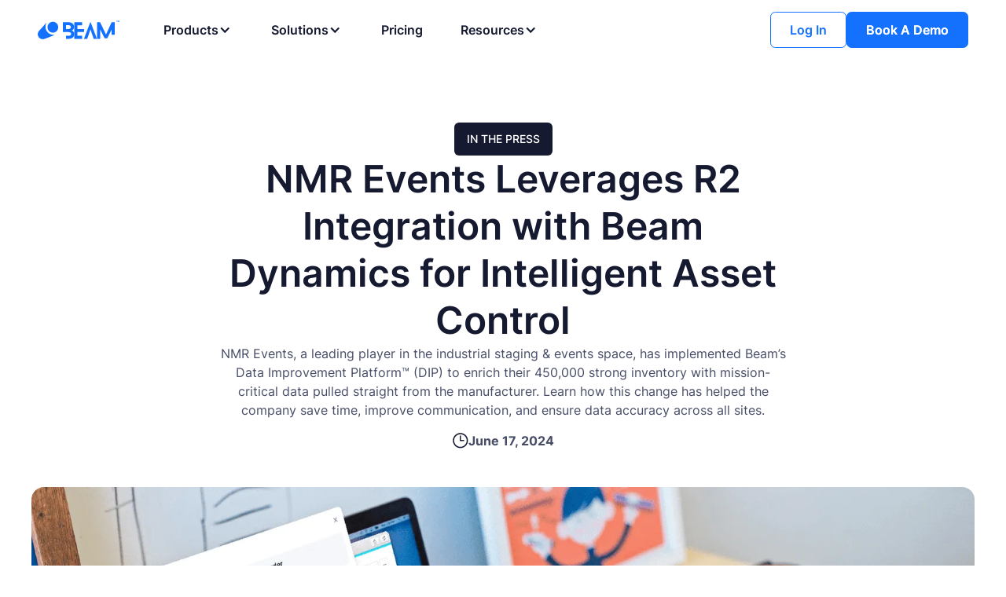

--- FILE ---
content_type: text/html
request_url: https://www.beamdynamics.io/post/nmr-beam-data-enrichment
body_size: 32328
content:
<!DOCTYPE html><!-- This site was created in Webflow. https://webflow.com --><!-- Last Published: Mon Nov 10 2025 18:44:53 GMT+0000 (Coordinated Universal Time) --><html data-wf-domain="www.beamdynamics.io" data-wf-page="6628dbb053422712c099a99d" data-wf-site="6607c5f47a75f89e6fe0d39f" lang="en" data-wf-collection="6628dbaf53422712c099a992" data-wf-item-slug="nmr-beam-data-enrichment"><head><meta charset="utf-8"/><title>NMR Events Leverages R2 Integration with Beam Dynamics for Intelligent Asset Control</title><meta content="NMR Events, a leading player in the industrial staging &amp; events space, has implemented Beam’s Data Improvement Platform™ (DIP) to enrich their 450,000 strong inventory with mission-critical data pulled straight from the manufacturer. Learn how this change has helped the company save time, improve communication, and ensure data accuracy across all sites." name="description"/><meta content="NMR Events Leverages R2 Integration with Beam Dynamics for Intelligent Asset Control" property="og:title"/><meta content="NMR Events, a leading player in the industrial staging &amp; events space, has implemented Beam’s Data Improvement Platform™ (DIP) to enrich their 450,000 strong inventory with mission-critical data pulled straight from the manufacturer. Learn how this change has helped the company save time, improve communication, and ensure data accuracy across all sites." property="og:description"/><meta content="https://cdn.prod.website-files.com/661f9760265d5b5e6950ec08/6670491af6116fc750d625b8_Laptop_R2-min.webp" property="og:image"/><meta content="NMR Events Leverages R2 Integration with Beam Dynamics for Intelligent Asset Control" property="twitter:title"/><meta content="NMR Events, a leading player in the industrial staging &amp; events space, has implemented Beam’s Data Improvement Platform™ (DIP) to enrich their 450,000 strong inventory with mission-critical data pulled straight from the manufacturer. Learn how this change has helped the company save time, improve communication, and ensure data accuracy across all sites." property="twitter:description"/><meta content="https://cdn.prod.website-files.com/661f9760265d5b5e6950ec08/6670491af6116fc750d625b8_Laptop_R2-min.webp" property="twitter:image"/><meta property="og:type" content="website"/><meta content="summary_large_image" name="twitter:card"/><meta content="width=device-width, initial-scale=1" name="viewport"/><meta content="Webflow" name="generator"/><link href="https://cdn.prod.website-files.com/6607c5f47a75f89e6fe0d39f/css/beamdynamics.webflow.shared.15682693e.min.css" rel="stylesheet" type="text/css"/><script type="text/javascript">!function(o,c){var n=c.documentElement,t=" w-mod-";n.className+=t+"js",("ontouchstart"in o||o.DocumentTouch&&c instanceof DocumentTouch)&&(n.className+=t+"touch")}(window,document);</script><link href="https://cdn.prod.website-files.com/6607c5f47a75f89e6fe0d39f/663f327c8e43478ef791b265_favicon.png" rel="shortcut icon" type="image/x-icon"/><link href="https://cdn.prod.website-files.com/6607c5f47a75f89e6fe0d39f/663f328426f763216e2536fd_webclip.png" rel="apple-touch-icon"/><!-- Google Tag Manager -->
<script async type="fs-cc" fs-cc-categories="marketing, analytics">
(function(w,d,s,l,i){w[l]=w[l]||[];w[l].push({'gtm.start':
new Date().getTime(),event:'gtm.js'});var f=d.getElementsByTagName(s)[0],
j=d.createElement(s),dl=l!='dataLayer'?'&l='+l:'';j.async=true;j.src=
'https://www.googletagmanager.com/gtm.js?id='+i+dl;f.parentNode.insertBefore(j,f);
})(window,document,'script','dataLayer','GTM-T6DDQ3R');
</script>
<!-- End Google Tag Manager -->

<!-- Beam Dynamics (Consent Controlled) -->
<script async type="fs-cc" fs-cc-categories="marketing, analytics">(function(w,d,s,l,i){w[l]=w[l]||[];w[l].push({'gtm.start':new 
Date().getTime(),event:'gtm.js'});var 
f=d.getElementsByTagName(s)[0],j=d.createElement(s);j.async
=true;j.src="https://fm.beamdynamics.io/atkmiigvyn.js?"+i;f.pare
ntNode.insertBefore(j,f);})(window,document,'script','dataLayer',
'9q3=aWQ9R1RNLVQ2RERRM1I%3D&page=1');
</script> 

<!-- Finsweet Cookie Consent -->
<script async src="https://cdn.jsdelivr.net/npm/@finsweet/cookie-consent@1/fs-cc.js" fs-cc-mode="opt-in"></script></head><body><div class="page-wrapper"><div class="global-styles w-embed"><style>

/* Make text look crisper and more legible in all browsers */
body {
  -webkit-font-smoothing: antialiased;
  -moz-osx-font-smoothing: grayscale;
  font-smoothing: antialiased;
  text-rendering: optimizeLegibility;
}

/* Focus state style for keyboard navigation for the focusable elements */
*[tabindex]:focus-visible,
  input[type="file"]:focus-visible {
   outline: 0.125rem solid #4d65ff;
   outline-offset: 0.125rem;
}

/* Set color style to inherit */
.inherit-color * {
    color: inherit;
}

/* Get rid of top margin on first element in any rich text element */
.w-richtext > :not(div):first-child, .w-richtext > div:first-child > :first-child {
  margin-top: 0 !important;
}

/* Get rid of bottom margin on last element in any rich text element */
.w-richtext>:last-child, .w-richtext ol li:last-child, .w-richtext ul li:last-child {
	margin-bottom: 0 !important;
}


/* Make sure containers never lose their center alignment */
.container-medium,.container-small, .container-large {
	margin-right: auto !important;
  margin-left: auto !important;
}

/* 
Make the following elements inherit typography styles from the parent and not have hardcoded values. 
Important: You will not be able to style for example "All Links" in Designer with this CSS applied.
Uncomment this CSS to use it in the project. Leave this message for future hand-off.
*/
/*
a,
.w-input,
.w-select,
.w-tab-link,
.w-nav-link,
.w-dropdown-btn,
.w-dropdown-toggle,
.w-dropdown-link {
  color: inherit;
  text-decoration: inherit;
  font-size: inherit;
}
*/

/* Apply "..." after 3 lines of text */
.text-style-3lines {
	display: -webkit-box;
	overflow: hidden;
	-webkit-line-clamp: 3;
	-webkit-box-orient: vertical;
}

/* Apply "..." after 2 lines of text */
.text-style-2lines {
	display: -webkit-box;
	overflow: hidden;
	-webkit-line-clamp: 2;
	-webkit-box-orient: vertical;
}

/* Adds inline flex display */
.display-inlineflex {
  display: inline-flex;
}

/* These classes are never overwritten */
.hide {
  display: none !important;
}

@media screen and (max-width: 991px) {
    .hide, .hide-tablet {
        display: none !important;
    }
}
  @media screen and (max-width: 767px) {
    .hide-mobile-landscape{
      display: none !important;
    }
}
  @media screen and (max-width: 479px) {
    .hide-mobile{
      display: none !important;
    }
}
 
.margin-0 {
  margin: 0rem !important;
}
  
.padding-0 {
  padding: 0rem !important;
}

.spacing-clean {
padding: 0rem !important;
margin: 0rem !important;
}

.margin-top {
  margin-right: 0rem !important;
  margin-bottom: 0rem !important;
  margin-left: 0rem !important;
}

.padding-top {
  padding-right: 0rem !important;
  padding-bottom: 0rem !important;
  padding-left: 0rem !important;
}
  
.margin-right {
  margin-top: 0rem !important;
  margin-bottom: 0rem !important;
  margin-left: 0rem !important;
}

.padding-right {
  padding-top: 0rem !important;
  padding-bottom: 0rem !important;
  padding-left: 0rem !important;
}

.margin-bottom {
  margin-top: 0rem !important;
  margin-right: 0rem !important;
  margin-left: 0rem !important;
}

.padding-bottom {
  padding-top: 0rem !important;
  padding-right: 0rem !important;
  padding-left: 0rem !important;
}

.margin-left {
  margin-top: 0rem !important;
  margin-right: 0rem !important;
  margin-bottom: 0rem !important;
}
  
.padding-left {
  padding-top: 0rem !important;
  padding-right: 0rem !important;
  padding-bottom: 0rem !important;
}
  
.margin-horizontal {
  margin-top: 0rem !important;
  margin-bottom: 0rem !important;
}

.padding-horizontal {
  padding-top: 0rem !important;
  padding-bottom: 0rem !important;
}

.margin-vertical {
  margin-right: 0rem !important;
  margin-left: 0rem !important;
}
  
.padding-vertical {
  padding-right: 0rem !important;
  padding-left: 0rem !important;
}
.nav-droplink-icon {
    transform: rotateX(0deg) !important; /* Ensures the default is always 0° */
    transition: transform 0.3s ease-in-out !important; /* Smooth transition */
}

.w--open .nav-droplink-icon {
    transform: rotateX(180deg) !important; /* Rotates when dropdown is open */
}
</style>

<link href="https://cdn.jsdelivr.net/npm/select2@4.1.0-rc.0/dist/css/select2.min.css" rel="stylesheet" />
<style>
/* Default min-height for mobile */
.select2-container--default .select2-selection--multiple {
  min-height: 3rem; /* mobile size */
  padding-left: .75rem;
  width: 100%;
  border-color: #e6e8f0;
  display: flex;
  align-items: center; /* Vertically center the content (including placeholder) */
  justify-content: left; /* Center the content horizontally */
}
/* Tablet and above */
@media (min-width: 768px) {
  .select2-container--default .select2-selection--multiple {
    min-height: 3.5rem; /* tablet size */
    border-color: #e6e8f0;
  }
}
/* Override the default background color for selected tags */
.select2-container--default .select2-selection--multiple .select2-selection__choice {
    background-color: #d3d3d3 !important; /* Custom background color */
    color: #161a30 !important; 
    border: none !important;
    padding-top: 8px !important;
    padding-bottom: 8px !important;
    padding-left: 10px !important; /* Slightly smaller left padding */
    padding-right: 18px !important; /* More room on the right for the remove "x" */
    margin-right: 14px !important; /* Space between tags */
    border-radius: 6px !important; /* Rounded corners */
    box-sizing: border-box; /* Maintain proper box model */
}

.select2-container--default .select2-selection--multiple .select2-selection__choice__remove {
    background-color: transparent;
    border: none;
    border-top-right-radius: 4px;
    border-bottom-right-radius: 4px;
    color: #161a30;
    cursor: pointer;
    font-size: 1.25em;
    font-weight: bold;
    padding: 0 3px;
    position: absolute;
    inset: 0% 0% 0% auto;
}
/* Add hover effect for close icon */
.select2-container--default .select2-selection__choice__remove:hover {
    color: #A13A12; /* Lighter shade on hover */
}

/* Style for the dropdown options */
.select2-container--default .select2-results__option {
    background-color: #FCFCFD; /* Dropdown background color */
    color: #474D66; /* Text color */
    padding: 8px; /* Gap between options */
}
/* Change the background color of the default selected option */
.select2-container--default .select2-results__option[aria-selected="true"] {
    background-color: #FCFCFD !important; /* Custom background color for selected option */
    color: #474D66 !important;
}

/* Change background color of dropdown options on hover */
.select2-container--default .select2-results__option:hover {
    background-color: #1371fe !important; /* Custom hover background color */
    color: #fff !important; /* Ensure text is white on hover */
}
/* Highlighted option on hover or keyboard navigation */
.select2-container--default .select2-results__option--highlighted {
    background-color: #1371fe; /* Highlighted background color */
    color: white; /* Highlighted text color */
}
.select2-container--default .select2-selection--multiple .select2-search--inline .select2-search__field::placeholder {
  color: #8f95b2; /* Inherit font color */
  font-size: 0.9rem; /* Inherit font size */
  line-height: 1.2; /* Adjust line-height for vertical centering */
}
</style></div><div data-animation="default" data-collapse="medium" data-duration="400" data-easing="ease" data-easing2="ease" role="banner" class="navbar is-n-white w-nav"><div class="container-large is-navbar"><div class="nav_menu-wrapper"><a href="/" class="nav_brand w-nav-brand"><img loading="eager" src="https://cdn.prod.website-files.com/6607c5f47a75f89e6fe0d39f/660f95c3e956713290c11b81_beam-nav-blue-logo.svg" alt="Beam dynamics brand logo in blue" class="nav-logo"/></a><nav role="navigation" class="nav_menu w-nav-menu"><div data-delay="0" data-hover="false" class="nav-dropdown w-dropdown"><div class="nav_menu_link is-dropdown-link is-n-white w-dropdown-toggle"><div>Products</div><div class="nav-droplink-icon w-icon-dropdown-toggle"></div></div><nav class="drop-down-list w-dropdown-list"><a href="/asset-management" class="nav_dropdown-linktab w-inline-block"><div class="nav_dropdown-icon w-embed"><svg xmlns="http://www.w3.org/2000/svg" width="100%" height="100%" viewBox="0 0 22 25" fill="none">
  <path fill-rule="evenodd" clip-rule="evenodd" d="M20.2906 5.80884L11 11.6155L1.70938 5.80884L10.2558 0.925174C10.7169 0.661661 11.2831 0.661661 11.7442 0.925174L20.2906 5.80884ZM21.4157 6.87454C21.4707 7.03157 21.5 7.19889 21.5 7.3704V17.6294C21.5 18.1677 21.2116 18.6647 20.7442 18.9318L11.75 24.0713V12.9156L21.4157 6.87454ZM0.584303 6.87454L10.25 12.9156V24.0713L1.25579 18.9318C0.788429 18.6647 0.5 18.1677 0.5 17.6294V7.3704C0.5 7.19889 0.529282 7.03157 0.584303 6.87454Z" fill="currentColor"/>
</svg></div><div class="v-flex-wrap is-gap-0-25rem"><div class="nav_dropdown-title">Beam Manage</div><div class="nav_dropdown-para">Powerful tools to manage ticketing, inventory, scheduling, and purchases.</div></div></a><a href="/data" class="nav_dropdown-linktab w-inline-block"><div class="nav_dropdown-icon w-embed"><svg xmlns="http://www.w3.org/2000/svg" width="100%" height="100%" viewBox="0 0 20 20" fill="none">
  <g clip-path="url(#clip0_1995_13629)">
    <path fill-rule="evenodd" clip-rule="evenodd" d="M18 6C16.9 6 16 6.9 16 8C16 8.37 16.11 8.71 16.28 9.01L14.01 11.28C13.71 11.11 13.37 11 13 11C12.07 11 11.29 11.64 11.07 12.5H8.93C8.71 11.64 7.93 11 7 11C6.63 11 6.29 11.11 5.99 11.28L3.72 9.01C3.89 8.71 4 8.37 4 8C4 7.66 3.91 7.34 3.76 7.06L7.42 3.68C7.73 3.88 8.1 4 8.5 4C9.6 4 10.5 3.1 10.5 2C10.5 0.9 9.6 0 8.5 0C7.4 0 6.5 0.9 6.5 2C6.5 2.34 6.59 2.66 6.74 2.94L3.08 6.32C2.77 6.12 2.4 6 2 6C0.9 6 0 6.9 0 8C0 9.1 0.9 10 2 10C2.37 10 2.71 9.89 3.01 9.72L5.28 11.99C5.11 12.29 5 12.63 5 13C5 13.37 5.11 13.71 5.28 14.01L3.01 16.28C2.71 16.11 2.37 16 2 16C0.9 16 0 16.9 0 18C0 19.1 0.9 20 2 20C3.1 20 4 19.1 4 18C4 17.63 3.89 17.29 3.72 16.99L5.99 14.72C6.29 14.89 6.63 15 7 15C7.93 15 8.71 14.36 8.93 13.5H11.07C11.29 14.36 12.07 15 13 15C14.1 15 15 14.1 15 13C15 12.63 14.89 12.29 14.72 11.99L16.99 9.72C17.29 9.89 17.63 10 18 10C19.1 10 20 9.1 20 8C20 6.9 19.1 6 18 6Z" fill="currentColor"/>
  </g>
  <defs>
    <clipPath id="clip0_1995_13629">
      <rect width="20" height="20" fill="white"/>
    </clipPath>
  </defs>
</svg></div><div class="v-flex-wrap is-gap-0-25rem"><div class="nav_dropdown-title">Beam Insights</div><div class="nav_dropdown-para">A meticulously maintained database of product information from thousands of manufacturers.</div></div></a><a href="/deployment-management" class="nav_dropdown-linktab w-inline-block"><div class="nav_dropdown-icon w-embed"><svg xmlns="http://www.w3.org/2000/svg" width="100%" height="100%" viewBox="0 0 20 20" fill="none">
  <g clip-path="url(#clip0_2554_3247)">
    <path d="M1.05263 0C0.471279 0 0 0.471279 0 1.05263V4.21053C0 4.79188 0.471279 5.26316 1.05263 5.26316L4.32824 5.26325C4.68805 7.39271 6.12098 9.16082 8.05597 10.0005C6.12066 10.8395 4.68758 12.6079 4.32806 14.7378L1.05263 14.7368C0.471279 14.7368 0 15.2081 0 15.7895V18.9474C0 19.5287 0.471279 20 1.05263 20H8.488C9.06936 20 9.54064 19.5287 9.54064 18.9474V15.7895C9.54064 15.2081 9.06936 14.7368 8.488 14.7368L5.40642 14.7366C5.8976 12.3344 8.03651 10.5263 10.6007 10.5263V12.6316C10.6007 13.2129 11.072 13.6842 11.6533 13.6842H18.9474C19.5287 13.6842 20 13.2129 20 12.6316V7.36842C20 6.78707 19.5287 6.31579 18.9474 6.31579H11.6533C11.072 6.31579 10.6007 6.78707 10.6007 7.36842V9.47368C8.03689 9.47368 5.89822 7.66614 5.40664 5.26441L8.488 5.26316C9.06936 5.26316 9.54064 4.79188 9.54064 4.21053V1.05263C9.54064 0.471279 9.06936 0 8.488 0H1.05263Z" fill="currentColor"/>
  </g>
  <defs>
    <clipPath id="clip0_2554_3247">
      <rect width="20" height="20" fill="white"/>
    </clipPath>
  </defs>
</svg></div><div class="v-flex-wrap is-gap-0-25rem"><div class="nav_dropdown-title">Beam Integrate</div><div class="nav_dropdown-para">Manage deployments, handoffs, and support—all in one platform.</div></div></a></nav></div><div data-delay="0" data-hover="false" class="nav-dropdown-t is-tab_width-100 w-dropdown"><div class="nav_menu_link is-dropdown-link is-n-white w-dropdown-toggle"><div>Solutions</div><div class="nav-droplink-icon w-icon-dropdown-toggle"></div></div><nav class="drop-down-list-medium w-dropdown-list"><div data-current="Tab 1" data-easing="ease" data-duration-in="300" data-duration-out="100" class="nav_drop_tab w-tabs"><div class="nav_drop_tab-menu w-tab-menu"><a data-w-tab="Tab 1" class="nav_tab_menu-link w-inline-block w-tab-link w--current"><div>Solutions</div></a><a data-w-tab="Tab 2" class="nav_tab_menu-link w-inline-block w-tab-link"><div>Features</div></a><a data-w-tab="Tab 3" class="nav_tab_menu-link w-inline-block w-tab-link"><div>Use Cases</div></a></div><div class="nav_drop_tab-content w-tab-content"><div data-w-tab="Tab 1" class="w-tab-pane w--tab-active"><div class="drop-down-list-big"><a href="/feature-pages/asset-inventory" class="nav_dropdown-linktab is-big is-gap-0-5rem w-inline-block"><div class="h-flex-wrap is-center-align is-gap--5rem"><div class="nav_dropdown-icon is-small w-embed"><svg xmlns="http://www.w3.org/2000/svg" width="100%" height="100%" viewBox="0 0 22 25" fill="none">
  <path fill-rule="evenodd" clip-rule="evenodd" d="M20.2906 5.80884L11 11.6155L1.70938 5.80884L10.2558 0.925174C10.7169 0.661661 11.2831 0.661661 11.7442 0.925174L20.2906 5.80884ZM21.4157 6.87454C21.4707 7.03157 21.5 7.19889 21.5 7.3704V17.6294C21.5 18.1677 21.2116 18.6647 20.7442 18.9318L11.75 24.0713V12.9156L21.4157 6.87454ZM0.584303 6.87454L10.25 12.9156V24.0713L1.25579 18.9318C0.788429 18.6647 0.5 18.1677 0.5 17.6294V7.3704C0.5 7.19889 0.529282 7.03157 0.584303 6.87454Z" fill="currentColor"/>
</svg></div><div class="nav_dropdown-title is-size-small">Asset Inventory</div></div><div class="nav_dropdown-para is-small">Track, manage, and optimize every asset across its full lifecycle.</div></a><a href="/feature-pages/ticketing" class="nav_dropdown-linktab is-big is-gap-0-5rem w-inline-block"><div class="h-flex-wrap is-center-align is-gap--5rem"><div class="nav_dropdown-icon is-small w-embed"><svg xmlns="http://www.w3.org/2000/svg" width="100%" height="100%" viewBox="0 0 24 25" fill="none">
  <path fill-rule="evenodd" clip-rule="evenodd" d="M19.3271 20.9421C19.2565 20.6032 19.1294 20.2362 18.9741 19.8691C18.4659 18.655 17.3929 17.9915 15.1765 17.0456C14.9788 16.9609 14.3435 16.6927 14.3294 16.6927C14.0329 16.5656 13.8212 16.4809 13.6235 16.3821C13.6518 16.2409 13.6518 16.0997 13.6659 15.9444C13.6659 15.8879 13.68 15.8315 13.68 15.7609C13.5812 15.6762 13.4965 15.5915 13.4118 15.4927C13.7224 15.0409 13.9765 14.5468 14.1741 14.0103C14.2024 13.9256 14.2024 13.9256 14.2165 13.8691C14.6259 13.5444 14.8941 13.0644 15.0494 12.5138C15.2753 12.0479 15.4024 11.4832 15.3459 10.8762C15.3035 10.3115 15.12 9.80324 14.8235 9.42207C14.7953 8.67383 14.7247 7.82677 14.6118 7.24795C14.5976 7.16324 14.5835 7.07854 14.5694 6.97972C14.8941 6.89501 15.2471 6.85266 15.5859 6.85266C16.2776 6.85266 17.0682 7.07854 17.6188 7.50207C18.1553 7.91148 18.5647 8.4903 18.7482 9.15383C18.7906 9.29501 18.8188 9.4503 18.8471 9.59148C18.9459 10.1138 19.0024 10.9185 19.0024 11.4691C19.0024 11.4974 19.0024 11.5256 19.0024 11.5397C19.2 11.6244 19.3835 11.8362 19.4118 12.2597C19.44 12.6127 19.3129 12.895 19.2282 13.0221C19.1576 13.3185 19.0024 13.6432 18.6918 13.6997C18.6635 13.8409 18.6212 13.9821 18.5647 14.1232C18.5647 14.1374 18.5506 14.1656 18.5506 14.1656C18.3106 14.7868 17.9435 15.3374 17.4918 15.7327C17.4918 15.8032 17.4918 15.8738 17.4918 15.9303C17.5341 16.4244 17.3647 16.7632 18.6635 17.3421C19.9765 17.9209 21.9388 18.5279 22.3341 19.4597C22.7435 20.3915 22.5741 20.9279 22.5741 20.9279H19.3271V20.9421ZM17.6753 20.4056C18.1976 21.6197 17.9859 22.3256 17.9859 22.3256H0.0847059C0.0847059 22.3256 -0.112941 21.6197 0.395294 20.4056C0.903529 19.1915 3.40235 18.3868 5.06824 17.6385C6.72 16.8762 6.55059 16.4244 6.60706 15.8032C6.60706 15.7327 6.62118 15.648 6.62118 15.5632C6.04235 15.0691 5.56235 14.3491 5.25176 13.5162V13.5021C5.25176 13.5021 5.23765 13.488 5.23765 13.4738C5.18118 13.3044 5.11059 13.1068 5.06824 12.9232C4.67294 12.8527 4.44706 12.415 4.36235 12.0197C4.27765 11.8503 4.09412 11.4691 4.13647 11.0174C4.19294 10.4385 4.43294 10.1703 4.68706 10.0574C4.68706 10.0291 4.68706 10.0009 4.68706 9.97266C4.68706 9.25266 4.75765 8.19383 4.88471 7.51619C4.91294 7.33266 4.95529 7.13501 5.01176 6.95148C5.25176 6.10442 5.77412 5.35619 6.45176 4.81972C7.15765 4.26913 8.16 3.97266 9.04941 3.97266C9.93882 3.97266 10.9412 4.26913 11.6471 4.81972C12.3247 5.35619 12.8471 6.10442 13.0871 6.9656C13.1435 7.14913 13.1859 7.34677 13.2141 7.5303C13.3412 8.20795 13.4118 9.25266 13.4118 9.97266C13.4118 10.0009 13.4118 10.0432 13.4118 10.0715C13.6659 10.1844 13.8918 10.4527 13.9341 11.0174C13.9765 11.4691 13.8071 11.8503 13.7082 12.0197C13.6235 12.415 13.4118 12.8385 13.0306 12.9091C12.9882 13.0927 12.9318 13.2762 12.8612 13.4597C12.8612 13.4738 12.8471 13.5162 12.8471 13.5162C12.5365 14.335 12.0706 15.0409 11.5059 15.5632C11.5059 15.648 11.5059 15.7468 11.5059 15.8174C11.5624 16.4527 11.3365 16.9044 13.0024 17.6527C14.6682 18.4009 17.1671 19.1915 17.6753 20.4056Z" fill="currentColor"/>
</svg></div><div class="nav_dropdown-title is-size-small">Service &amp; Ticketing</div></div><div class="nav_dropdown-para is-small">Streamline service tickets and resolve issues fast.</div></a><a href="/feature-pages/reservation-management" class="nav_dropdown-linktab is-big is-gap-0-5rem w-inline-block"><div class="h-flex-wrap is-center-align is-gap--5rem"><div class="nav_dropdown-icon is-small w-embed"><svg xmlns="http://www.w3.org/2000/svg" width="100%" height="100%" viewBox="0 0 24 25" fill="none">
  <path fill-rule="evenodd" clip-rule="evenodd" d="M16.5 5C17.4 5 18 4.25 18 3.5V2C18 1.1 17.4 0.5 16.5 0.5C15.6 0.5 15 1.1 15 2V3.5C15 4.25 15.6 5 16.5 5ZM21 2H19.5V3.5C19.5 5.15 18.15 6.5 16.5 6.5C14.85 6.5 13.5 5.15 13.5 3.5V2H9V3.5C9 5.15 7.65 6.5 6 6.5C4.35 6.5 3 5.15 3 3.5V2H1.5C0.6 2 0 2.75 0 3.5V21.5C0 22.4 0.6 23 1.5 23H21C21.9 23 22.5 22.4 22.5 21.5V3.5C22.5 2.6 21.75 2 21 2ZM7.5 20H3V15.5H7.5V20ZM7.5 14H3V9.5H7.5V14ZM13.5 20H9V15.5H13.5V20ZM13.5 14H9V9.5H13.5V14ZM19.5 20H15V15.5H19.5V20ZM19.5 14H15V9.5H19.5V14ZM6 5C6.9 5 7.5 4.25 7.5 3.5V2C7.5 1.1 6.9 0.5 6 0.5C5.1 0.5 4.5 1.1 4.5 2V3.5C4.5 4.25 5.1 5 6 5Z" fill="currentColor"/>
</svg></div><div class="nav_dropdown-title is-size-small">Reservations &amp; Scheduling</div></div><div class="nav_dropdown-para is-small">Schedule, reserve, and allocate critical assets with precision.</div></a><a href="/feature-pages/maintenance" class="nav_dropdown-linktab is-big is-gap-0-5rem w-inline-block"><div class="h-flex-wrap is-center-align is-gap--5rem"><div class="nav_dropdown-icon is-small w-embed"><svg xmlns="http://www.w3.org/2000/svg" width="100%" height="100%" viewBox="0 0 24 25" fill="none">
  <path fill-rule="evenodd" clip-rule="evenodd" d="M23.745 6.05044L19.155 10.6254L14.895 9.57544L13.845 5.33044L18.435 0.755437C15.93 0.0954372 13.155 0.725437 11.19 2.69044C9 4.86544 8.445 8.04544 9.51 10.7304L0.87 19.3704C0.33 19.9104 0 20.6604 0 21.4854C0 23.1354 1.35 24.4854 3 24.4854C3.825 24.4854 4.575 24.1554 5.115 23.6004L13.77 14.9454C16.455 15.9804 19.635 15.4404 21.795 13.2654C23.775 11.3154 24.405 8.54044 23.745 6.05044Z" fill="currentColor"/>
</svg></div><div class="nav_dropdown-title is-size-small">Maintenance Management</div></div><div class="nav_dropdown-para is-small">Plan, track, and execute maintenance proactively.</div></a><a href="/feature-pages/bulk-items" class="nav_dropdown-linktab is-big is-gap-0-5rem w-inline-block"><div class="h-flex-wrap is-center-align is-gap--5rem"><div class="nav_dropdown-icon is-small w-embed"><svg xmlns="http://www.w3.org/2000/svg" width="100%" height="100%" viewBox="0 0 24 25" fill="none">
  <path fill-rule="evenodd" clip-rule="evenodd" d="M9 15.5H15C15.825 15.5 16.5 14.825 16.5 14C16.5 13.175 15.825 12.5 15 12.5H9C8.175 12.5 7.5 13.175 7.5 14C7.5 14.825 8.175 15.5 9 15.5ZM23.895 8.945V8.915L20.91 1.445C20.67 0.89 20.13 0.5 19.5 0.5H4.5C3.87 0.5 3.33 0.89 3.105 1.445L0.12 8.915L0.105 8.945C0.045 9.11 0 9.305 0 9.5V23C0 23.825 0.675 24.5 1.5 24.5H22.5C23.325 24.5 24 23.825 24 23V9.5C24 9.305 23.955 9.11 23.895 8.945ZM13.5 3.5H18.48L20.28 8H13.5V3.5ZM5.52 3.5H10.5V8H3.72L5.52 3.5ZM21 21.5H3V11H21V21.5Z" fill="currentColor"/>
</svg></div><div class="nav_dropdown-title is-size-small">Bulk Items &amp; Consumables</div></div><div class="nav_dropdown-para is-small">Track, restock, and control consumables with ease.</div></a><a href="/feature-pages/procurement" class="nav_dropdown-linktab is-big is-gap-0-5rem w-inline-block"><div class="h-flex-wrap is-center-align is-gap--5rem"><div class="nav_dropdown-icon is-small w-embed"><svg xmlns="http://www.w3.org/2000/svg" width="100%" height="100%" viewBox="0 0 24 25" fill="none">
  <path fill-rule="evenodd" clip-rule="evenodd" d="M13.2135 0.801057C12.4797 0.399648 11.5789 0.399648 10.8451 0.801057L1.95267 5.66536C1.20897 6.07218 0.75 6.82928 0.75 7.64925V17.3508C0.75 18.1707 1.20897 18.9278 1.95267 19.3346L10.8451 24.1989C11.5789 24.6004 12.4797 24.6004 13.2135 24.1989L22.1059 19.3346C22.8496 18.9278 23.3086 18.1707 23.3086 17.3508V7.64925C23.3086 6.82928 22.8496 6.07218 22.106 5.66536L13.2135 0.801057ZM17.4546 14.1237C17.3423 13.8011 17.1738 13.5 16.9492 13.2204C16.7245 12.9409 16.4437 12.6936 16.1067 12.4678C15.7698 12.2527 15.3766 12.0807 14.9273 11.9516C14.7476 11.9086 14.4443 11.8333 14.0287 11.7366C13.6356 11.6398 13.2088 11.543 12.7707 11.4355C12.3326 11.328 11.9395 11.2312 11.58 11.1452C11.2318 11.0592 11.0296 11.0161 10.9735 11.0054C10.4905 10.8764 10.0973 10.6936 9.79407 10.4463C9.49079 10.1989 9.34477 9.85486 9.34477 9.42475C9.34477 9.11292 9.4234 8.85486 9.58065 8.65056C9.73791 8.44626 9.94009 8.28497 10.1872 8.15593C10.4343 8.03765 10.7039 7.95163 10.9959 7.89787C11.288 7.84411 11.58 7.81185 11.8609 7.81185C12.6921 7.81185 13.3772 7.97314 13.9164 8.30647C14.4556 8.62905 14.7588 9.19894 14.8262 9.98389H17.23C17.23 9.33873 17.084 8.76884 16.8032 8.28497C16.5223 7.8011 16.1404 7.38174 15.6574 7.04841C15.1744 6.71508 14.6128 6.46776 13.9838 6.29572C13.7142 6.23121 13.4334 6.1882 13.1414 6.14518V4.97314C13.1414 4.38175 12.6359 3.89788 12.0181 3.89788C11.4003 3.89788 10.8949 4.38175 10.8949 4.97314V6.13443C10.6365 6.16669 10.3782 6.2097 10.131 6.27422C9.52449 6.414 8.98533 6.63981 8.51356 6.93013C8.0418 7.2312 7.65989 7.60755 7.36785 8.05916C7.0758 8.52152 6.92978 9.05916 6.92978 9.67206C6.92978 9.99464 6.97471 10.3065 7.0758 10.6183C7.1769 10.9301 7.33415 11.2204 7.57003 11.5C7.80592 11.7796 8.10919 12.0269 8.50233 12.2527C8.89547 12.4785 9.3897 12.6613 9.97379 12.8011C10.9286 13.0269 11.7261 13.2097 12.3775 13.3602C13.029 13.5 13.5907 13.6613 14.0849 13.8118C14.3657 13.9086 14.624 14.0591 14.8599 14.285C15.0958 14.5108 15.2194 14.8548 15.2194 15.328C15.2194 15.5538 15.1632 15.7796 15.0621 16.0054C14.961 16.2312 14.7925 16.4247 14.5567 16.5968C14.3208 16.7688 14.0287 16.9086 13.6468 17.0161C13.2761 17.1237 12.8268 17.1774 12.2989 17.1774C11.8159 17.1774 11.3554 17.1237 10.9398 17.0269C10.5242 16.9301 10.1535 16.7688 9.82777 16.5645C9.50203 16.3495 9.25491 16.0807 9.07519 15.7473C8.89547 15.414 8.80561 15.0161 8.80561 14.543H6.41309C6.42432 15.3065 6.58157 15.9624 6.89608 16.5215C7.19936 17.0806 7.61496 17.5323 8.13166 17.8871C8.64836 18.2419 9.24368 18.5108 9.94009 18.6828C10.2434 18.7581 10.5691 18.8118 10.8949 18.8548V20.0269C10.8949 20.6183 11.4003 21.1021 12.0181 21.1021C12.6359 21.1021 13.1414 20.6183 13.1414 20.0269V18.8979C13.4783 18.8656 13.8265 18.8118 14.1523 18.7366C14.8038 18.5968 15.3879 18.371 15.9046 18.0591C16.4212 17.7473 16.8369 17.3495 17.1514 16.8656C17.4659 16.3817 17.6231 15.7903 17.6231 15.1022C17.6231 14.7688 17.567 14.4462 17.4546 14.1237Z" fill="currentColor"/>
</svg></div><div class="nav_dropdown-title is-size-small">Purchase Management</div></div><div class="nav_dropdown-para is-small">Simplify procurement and track orders end-to-end.</div></a><a href="/feature-pages/companies" class="nav_dropdown-linktab is-big is-gap-0-5rem is-single-styled w-inline-block"><div class="h-flex-wrap is-center-align is-gap--5rem"><div class="nav_dropdown-icon is-small w-embed"><svg xmlns="http://www.w3.org/2000/svg" width="16" height="16" viewBox="0 0 16 16" fill="none">
  <g clip-path="url(#clip0_2439_5572)">
    <path fill-rule="evenodd" clip-rule="evenodd" d="M0 3.78275C0 3.3566 0.270065 2.97727 0.672749 2.83781L8.80243 0.0223489C9.06228 -0.0676401 9.33333 0.125339 9.33333 0.400324V15.5001C9.33333 15.7762 9.10948 16.0001 8.83333 16.0001H0.499999C0.223857 16.0001 0 15.7762 0 15.5001V3.78275ZM2.66667 6.30305C2.66667 5.94602 2.9561 5.65658 3.31313 5.65658H6.0202C6.37724 5.65658 6.66667 5.94602 6.66667 6.30305C6.66667 6.66008 6.37724 6.94951 6.0202 6.94951H3.31313C2.9561 6.94951 2.66667 6.66008 2.66667 6.30305ZM3.31313 8.24246C2.9561 8.24246 2.66667 8.53189 2.66667 8.88892C2.66667 9.24595 2.9561 9.53539 3.31313 9.53539H6.0202C6.37724 9.53539 6.66667 9.24595 6.66667 8.88892C6.66667 8.53189 6.37724 8.24246 6.0202 8.24246H3.31313ZM2.66667 11.4748C2.66667 11.1178 2.9561 10.8284 3.31313 10.8284H6.0202C6.37724 10.8284 6.66667 11.1178 6.66667 11.4748C6.66667 11.8319 6.37724 12.1213 6.0202 12.1213H3.31313C2.9561 12.1213 2.66667 11.8319 2.66667 11.4748ZM11.2034 5.85175C10.9425 5.75688 10.6667 5.95008 10.6667 6.22766V15.5C10.6667 15.7762 10.8905 16 11.1667 16H15.5C15.7761 16 16 15.7762 16 15.5V8.2964C16 7.8759 15.7369 7.50032 15.3417 7.35662L11.2034 5.85175Z" fill="currentColor"/>
  </g>
  <defs>
    <clipPath id="clip0_2439_5572">
      <rect width="20" height="20" fill="white"/>
    </clipPath>
  </defs>
</svg></div><div class="nav_dropdown-title is-size-small">Companies Management</div></div><div class="nav_dropdown-para is-small">Empower smarter operations with centralized client relationships.</div></a></div></div><div data-w-tab="Tab 2" class="w-tab-pane"><div class="drop-down-list-big"><a href="/feature-pages/location-management" class="nav_dropdown-linktab is-big is-gap-0-5rem w-inline-block"><div class="h-flex-wrap is-center-align is-gap--5rem"><div class="nav_dropdown-icon is-small w-embed"><svg xmlns="http://www.w3.org/2000/svg" width="100%" height="100%" viewBox="0 0 24 25" fill="none">
  <path fill-rule="evenodd" clip-rule="evenodd" d="M12.69 0.5C8.12999 0.5 4.42499 4.085 4.42499 8.495C4.42499 12.92 12.69 24.5 12.69 24.5C12.69 24.5 20.955 12.92 20.955 8.495C20.94 4.085 17.25 0.5 12.69 0.5ZM12.69 12.5C10.62 12.5 8.93999 10.82 8.93999 8.75C8.93999 6.68 10.62 5 12.69 5C14.76 5 16.44 6.68 16.44 8.75C16.44 10.82 14.76 12.5 12.69 12.5Z" fill="currentColor"/>
</svg></div><div class="nav_dropdown-title is-size-small">Location Management</div></div><div class="nav_dropdown-para is-small">Know exactly where your assets are down to the rack.</div></a><a href="/feature-pages/user-management-permissions" class="nav_dropdown-linktab is-big is-gap-0-5rem w-inline-block"><div class="h-flex-wrap is-gap--5rem"><div class="nav_dropdown-icon is-small w-embed"><svg xmlns="http://www.w3.org/2000/svg" width="100%" height="100%" viewBox="0 0 24 24" fill="none">
  <path fill-rule="evenodd" clip-rule="evenodd" d="M20.94 10.5H18V5.925C18 2.655 15.315 0 12 0C8.685 0 6 2.655 6 5.925V10.5H2.94C2.115 10.5 1.5 11.025 1.5 11.85V22.215C1.5 23.025 2.115 24 2.94 24H20.94C21.765 24 22.5 23.025 22.5 22.215V11.85C22.5 11.025 21.765 10.5 20.94 10.5ZM9 10.5V5.925C9 4.29 10.35 2.97 12 2.97C13.65 2.97 15 4.29 15 5.925V10.5H9Z" fill="currentColor"/>
</svg></div><div class="nav_dropdown-title is-size-small">Controlled User Access</div></div><div class="nav_dropdown-para is-small">Control user access with precision, security and clarity.</div></a><a href="/feature-pages/password-management" class="nav_dropdown-linktab is-big is-gap-0-5rem w-inline-block"><div class="h-flex-wrap is-center-align is-gap--5rem"><div class="nav_dropdown-icon is-small w-embed"><svg xmlns="http://www.w3.org/2000/svg" width="100%" height="100%" viewBox="0 0 24 25" fill="none">
  <path fill-rule="evenodd" clip-rule="evenodd" d="M16.5 0.5C12.36 0.5 9 3.86 9 8C9 9.53 9.465 10.94 10.245 12.125L0.435 21.935C0.165 22.205 0 22.58 0 23C0 23.825 0.675 24.5 1.5 24.5C1.92 24.5 2.295 24.335 2.565 24.065L4.5 22.115L6.435 24.05C6.705 24.335 7.08 24.5 7.5 24.5C7.92 24.5 8.295 24.335 8.565 24.065L11.565 21.065C11.835 20.795 12 20.42 12 20C12 19.58 11.835 19.205 11.565 18.935L9.615 17L12.36 14.255C13.56 15.035 14.97 15.5 16.5 15.5C20.64 15.5 24 12.14 24 8C24 3.86 20.64 0.5 16.5 0.5ZM16.5 12.5C16.155 12.5 15.825 12.455 15.51 12.38C15.495 12.38 15.48 12.365 15.465 12.365C15.15 12.29 14.85 12.185 14.565 12.05C13.635 11.6 12.9 10.865 12.45 9.935C12.315 9.65 12.21 9.35 12.135 9.05C12.135 9.035 12.12 9.02 12.12 9.005C12.045 8.675 12 8.345 12 8C12 5.51 14.01 3.5 16.5 3.5C18.99 3.5 21 5.51 21 8C21 10.49 18.99 12.5 16.5 12.5Z" fill="currentColor"/>
</svg></div><div class="nav_dropdown-title is-size-small">Password Management</div></div><div class="nav_dropdown-para is-small">Securely store and manage equipment credentials.</div></a><a href="/feature-pages/analytics" class="nav_dropdown-linktab is-big is-gap-0-5rem w-inline-block"><div class="h-flex-wrap is-center-align is-gap--5rem"><div class="nav_dropdown-icon is-small w-embed"><svg xmlns="http://www.w3.org/2000/svg" width="100%" height="100%" viewBox="0 0 24 25" fill="none">
  <path fill-rule="evenodd" clip-rule="evenodd" d="M22.5 18.5H3V14.615L7.5 10.115L12.435 15.05C12.705 15.335 13.08 15.5 13.5 15.5C13.92 15.5 14.295 15.335 14.565 15.065L23.565 6.065C23.835 5.795 24 5.42 24 5C24 4.175 23.325 3.5 22.5 3.5C22.08 3.5 21.705 3.665 21.435 3.935L13.5 11.885L8.565 6.935C8.295 6.665 7.92 6.5 7.5 6.5C7.08 6.5 6.705 6.665 6.435 6.935L3 10.385V5C3 4.175 2.325 3.5 1.5 3.5C0.675 3.5 0 4.175 0 5V20C0 20.825 0.675 21.5 1.5 21.5H22.5C23.325 21.5 24 20.825 24 20C24 19.175 23.325 18.5 22.5 18.5Z" fill="currentColor"/>
</svg></div><div class="nav_dropdown-title is-size-small">Analytics</div></div><div class="nav_dropdown-para is-small">Turn asset data into actionable cost-saving insights.</div></a><a href="/feature-pages/asset-import" class="nav_dropdown-linktab is-big is-gap-0-5rem w-inline-block"><div class="h-flex-wrap is-center-align is-gap--5rem"><div class="nav_dropdown-icon is-small w-embed"><svg xmlns="http://www.w3.org/2000/svg" width="100%" height="100%" viewBox="0 0 24 25" fill="none">
  <path fill-rule="evenodd" clip-rule="evenodd" d="M10.935 18.065C11.205 18.335 11.58 18.5 12 18.5C12.42 18.5 12.795 18.335 13.065 18.065L19.065 12.065C19.335 11.795 19.5 11.42 19.5 11C19.5 10.175 18.825 9.5 18 9.5C17.58 9.5 17.205 9.665 16.935 9.935L13.5 13.385V2C13.5 1.175 12.825 0.5 12 0.5C11.175 0.5 10.5 1.175 10.5 2V13.385L7.065 9.935C6.795 9.665 6.42 9.5 6 9.5C5.175 9.5 4.5 10.175 4.5 11C4.5 11.42 4.665 11.795 4.935 12.065L10.935 18.065ZM22.5 17C21.675 17 21 17.675 21 18.5V21.5H3V18.5C3 17.675 2.325 17 1.5 17C0.675 17 0 17.675 0 18.5V23C0 23.825 0.675 24.5 1.5 24.5H22.5C23.325 24.5 24 23.825 24 23V18.5C24 17.675 23.325 17 22.5 17Z" fill="currentColor"/>
</svg></div><div class="nav_dropdown-title is-size-small">Legacy Data Import</div></div><div class="nav_dropdown-para is-small">Seamlessly import data from legacy systems into Beam.</div></a><a href="/feature-pages/file-management" class="nav_dropdown-linktab is-big is-gap-0-5rem w-inline-block"><div class="h-flex-wrap is-center-align is-gap--5rem"><div class="nav_dropdown-icon is-small w-embed"><svg xmlns="http://www.w3.org/2000/svg" width="100%" height="100%" viewBox="0 0 24 25" fill="none">
  <path fill-rule="evenodd" clip-rule="evenodd" d="M13.5 0.5H4.5C3.675 0.5 3 1.175 3 2V23C3 23.825 3.675 24.5 4.5 24.5H19.5C20.325 24.5 21 23.825 21 23V8L13.5 0.5ZM18 21.5H6V3.5H12V9.5H18V21.5Z" fill="currentColor"/>
</svg></div><div class="nav_dropdown-title is-size-small">File Management</div></div><div class="nav_dropdown-para is-small">Store manuals, warranties, and asset docs in one place.</div></a><a href="/feature-pages/activity-history" class="nav_dropdown-linktab is-big is-gap-0-5rem w-inline-block"><div class="h-flex-wrap is-center-align is-gap--5rem"><div class="nav_dropdown-icon is-small w-embed"><svg xmlns="http://www.w3.org/2000/svg" width="100%" height="100%" viewBox="0 0 24 25" fill="none">
  <path fill-rule="evenodd" clip-rule="evenodd" d="M12 5C11.175 5 10.5 5.675 10.5 6.5V12.5C10.5 12.92 10.665 13.295 10.935 13.565L13.935 16.565C14.205 16.835 14.58 17 15 17C15.825 17 16.5 16.325 16.5 15.5C16.5 15.08 16.335 14.705 16.065 14.435L13.5 11.885V6.5C13.5 5.675 12.825 5 12 5ZM12 0.5C8.4 0.5 5.19 2.105 3 4.61V2C3 1.175 2.325 0.5 1.5 0.5C0.675 0.5 0 1.175 0 2V8C0 8.825 0.675 9.5 1.5 9.5H7.5C8.325 9.5 9 8.825 9 8C9 7.175 8.325 6.5 7.5 6.5H5.31C6.96 4.67 9.345 3.5 12 3.5C16.965 3.5 21 7.535 21 12.5C21 16.415 18.495 19.715 15 20.945V20.93C14.055 21.275 13.065 21.5 12 21.5C7.035 21.5 3 17.465 3 12.5C3 11.675 2.325 11 1.5 11C0.675 11 0 11.675 0 12.5C0 19.13 5.37 24.5 12 24.5C12.51 24.5 13.005 24.455 13.5 24.395C13.53 24.395 13.56 24.38 13.59 24.38C19.47 23.6 24 18.59 24 12.5C24 5.87 18.63 0.5 12 0.5Z" fill="currentColor"/>
</svg></div><div class="nav_dropdown-title is-size-small">Activity History</div></div><div class="nav_dropdown-para is-small">Track every update, comment, and action across all Beam modules.</div></a><a href="/feature-pages/saved-views" class="nav_dropdown-linktab is-big is-gap-0-5rem w-inline-block"><div class="h-flex-wrap is-center-align is-gap--5rem"><div class="nav_dropdown-icon is-small w-embed"><svg xmlns="http://www.w3.org/2000/svg" width="100%" height="100%" viewBox="0 0 24 25" fill="none">
<path fill-rule="evenodd" clip-rule="evenodd" d="M19 2H1C0.4 2 0 2.5 0 3v16c0 0.5 0.4 1 1 1h18c0.5 0 1-0.5,1-1V3 C20 2.5 19.5 2 19 2L19 2z M18 18H2v-3h16V18L18 18z M18 14H2v-3h16V14L18 14z M18 10H2V7h16V10L18 10z" fill="currentColor"/>
</svg></div><div class="nav_dropdown-title is-size-small">Saved Views</div></div><div class="nav_dropdown-para is-small">Create tailored views for faster workflows across Beam’s platform.</div></a></div></div><div data-w-tab="Tab 3" class="w-tab-pane"><div class="h-flex-wrap is-nav-use-case"><img src="https://cdn.prod.website-files.com/6607c5f47a75f89e6fe0d39f/67d315a7aeb7644113ed9261_use_case.avif" loading="lazy" alt="" class="use-case-nav-image"/><div class="v-flex-wrap is-gap-1-25rem"><div class="heading-style-h5 text-color-primary">Use Case Library</div><p class="text-size-small">The Beam platform can be applied to solve hundreds of problems, unique workflows and various use cases across your organization.</p><a href="/beam-use-case-library" class="nav_dropdown-link is-blue-variant">View All Use Cases</a></div></div></div></div></div></nav></div><a href="/pricing" class="nav_menu_link is-n-white w-nav-link">Pricing</a><div data-delay="0" data-hover="false" class="nav-dropdown w-dropdown"><div class="nav_menu_link is-dropdown-link is-n-white w-dropdown-toggle"><div>Resources</div><div class="nav-droplink-icon w-icon-dropdown-toggle"></div></div><nav class="drop-down-list w-dropdown-list"><a href="/blog" class="nav_dropdown-linktab w-inline-block"><img src="https://cdn.prod.website-files.com/6607c5f47a75f89e6fe0d39f/66bcd4211cddd82539a29dae_blog.svg" loading="lazy" alt="" class="nav_dropdown-icon"/><div class="v-flex-wrap is-gap-0-25rem"><div class="nav_dropdown-title">Blog</div><div class="nav_dropdown-para">Stay updated with our latest articles, industry insights, and company news.</div></div></a><a href="/documentation" class="nav_dropdown-linktab w-inline-block"><img src="https://cdn.prod.website-files.com/6607c5f47a75f89e6fe0d39f/663f780463c081c0c26df980_document-black-icon.svg" loading="lazy" alt="" class="nav_dropdown-icon"/><div class="v-flex-wrap is-gap-0-25rem"><div class="nav_dropdown-title">Documentation</div><div class="nav_dropdown-para">Access comprehensive guides and tutorials to help you get the most out of our products.</div></div></a><a href="/documentation/release-notes" class="nav_dropdown-linktab w-inline-block"><img src="https://cdn.prod.website-files.com/6607c5f47a75f89e6fe0d39f/66bcd4213e6c8c46788a6f72_release_notes.svg" loading="lazy" alt="" class="nav_dropdown-icon"/><div class="v-flex-wrap is-gap-0-25rem"><div class="nav_dropdown-title">Release Notes</div><div class="nav_dropdown-para">Powerful tools to manage ticketing, inventory, scheduling, and purchases.</div></div></a></nav></div><div class="nav_menu-right-wrap tab-mobile-version"><a href="https://app.beamdynamics.io/login?from=%2F%3F_gl%3D1*1o6cpo4*_ga*MTU5NjExNjAzMy4xNzE1MDc3NTky*_ga_0BXVSPDSPK*MTcxNTQwNTA5OC4xMy4xLjE3MTU0MDUxMDEuMC4wLjA." class="button is-nav-button">Log In</a><a href="/contact" class="button is-nav-demo-button is-v-white">Book A Demo</a></div></nav></div><div class="nav_menu-button w-nav-button"><div class="nav_menu-button-icon is-n-white w-icon-nav-menu"></div></div><div class="nav_menu-right-wrap hide-desktop"><a data-w-id="04758e0d-d7d2-6986-c3a4-681891d9d602" href="https://app.beamdynamics.io/login" class="button is-nav-secondary w-inline-block"><div class="btn-blue-bg"></div><div class="button-text is-secondary">Log In</div></a><a data-w-id="a0b9153d-ca97-1d73-85ca-06d5c821aec9" href="#demo-form" class="button is-nav-primary w-inline-block"><div class="button-text">Book A Demo</div><div class="button-text-2">Book A Demo</div></a></div></div></div><main class="main-wrapper"><section class="section_allpage-white"><div class="padding-global padding-section-medium"><div class="container-large"><div class="v-flex-wrap is-blog-header-wrap"><a href="/beam-news-category/in-the-press" class="blog_category-badge is-category-tag dark-version">In the press</a><h1 class="blog-post-title">NMR Events Leverages R2 Integration with Beam Dynamics for Intelligent Asset Control</h1><p> NMR Events, a leading player in the industrial staging &amp; events space, has implemented Beam’s Data Improvement Platform™ (DIP) to enrich their 450,000 strong inventory with mission-critical data pulled straight from the manufacturer. Learn how this change has helped the company save time, improve communication, and ensure data accuracy across all sites. </p><div class="h-flex-wrap is-center-align custom-spacing"><img src="https://cdn.prod.website-files.com/6607c5f47a75f89e6fe0d39f/6628ff2f2172fdd8bc2fbc68_clock-icon-dark.svg" loading="lazy" alt="" class="icon-1x1-xsmall is-custom-1-25rem"/><div class="text-weight-bold">June 17, 2024</div></div></div><img src="https://cdn.prod.website-files.com/661f9760265d5b5e6950ec08/6670491af6116fc750d625b8_Laptop_R2-min.webp" loading="eager" alt="NMR Events Leverages R2 Integration with Beam Dynamics for Intelligent Asset Control" sizes="100vw" srcset="https://cdn.prod.website-files.com/661f9760265d5b5e6950ec08/6670491af6116fc750d625b8_Laptop_R2-min-p-500.webp 500w, https://cdn.prod.website-files.com/661f9760265d5b5e6950ec08/6670491af6116fc750d625b8_Laptop_R2-min-p-800.webp 800w, https://cdn.prod.website-files.com/661f9760265d5b5e6950ec08/6670491af6116fc750d625b8_Laptop_R2-min-p-1080.webp 1080w, https://cdn.prod.website-files.com/661f9760265d5b5e6950ec08/6670491af6116fc750d625b8_Laptop_R2-min-p-1600.webp 1600w, https://cdn.prod.website-files.com/661f9760265d5b5e6950ec08/6670491af6116fc750d625b8_Laptop_R2-min.webp 1920w" class="image-blog-main"/><div class="w-layout-grid grid_2-1-col is-blog-hero"><div class="grid-content-wrapper"><div class="w-richtext"><p><a href="https://www.globalbroadcastindustry.news/nmr-events-leverages-r2-integration-with-beam-dynamics-for-intelligent-asset-control/#:~:text=Beam%20Dynamics%2C%20leaders%20in%20technology,database%20from%20Unique%20Business%20Systems.">‍</a><br/>Beam Dynamics, leaders in technology lifecycle management, has implemented its Data Improvement Platform™ (DIP) at NMR Events, a major American industrial staging and events business. The installation provides immediate data and continual development within the R2 database from Unique Business Systems.</p><p> </p><p><a href="#">NMR Events</a> is based in New Jersey, with six other locations across the country including a major facility in Las Vegas, Nevada. Across these facilities, NMR maintains a floating inventory of over 450,000 assets. The inventory contains everything a customer would need for a major trade event, convention or launch.  </p><p>‍</p><p>To manage its inventory, NMR uses UBS’ R2 Rental Software which is widely regarded as an industry standard with more than 35 years of successful deployments. While R2 addressed NMR’s rental management needs, like with most inventory management systems it lacks built-in asset data crucial to NMR’s operations. NMR turned to Beam’s DIP to fill its data gap.  </p><p>‍</p><p>Beam maintains a massive, industry-wide asset database of over 500,000 assets from over 7000 manufacturers. This data covers everything from physical dimensions to firmware updates, to model lifecycle statuses to product recalls. Beam’s DIP integrates with NMR’s R2 instance and automatically enriches asset listings with relevant data. Going a step further, Beam continually updates its dataset, ensuring that all of NMR’s stakeholders have access to up-to-date information. </p><p>‍</p><p>“The value for NMR has been immense. In the past, we would have had to manually search for and maintain asset data and it often wouldn’t get done. Beam saved us hundreds of man-days of repetitive work in data entry,” said Chris Budin, Director of Rental Systems at NMR. “Now everyone in the business has direct access to every fact we might need, whether that is weights and dimensions for shipping or if we need to make time for a software upgrade. </p><p>‍</p><p>“Beam has also given us a data standard across sites and systems,” he added. “In the past a single asset could have multiple names depending on who you asked, with Beam every asset has the same name and specs no matter where across the organization.</p><p>‍</p><p>“Perhaps most importantly, NMR can now be confident in the accuracy of its forms and printouts, which is essential for a rental business. Let’s say we don’t enter a weight and dimensions on 200 items. That’s meaningful because there are forms and printouts that are tallying these values all the time and formulas that are using these values. With Beam, I am confident that those forms and printouts are accurate and being tabulated based on real data.” </p><p>‍</p><p>Ryan DeMars, Co-Founder and COO of Beam added “NMR Events is a great example of how complex our technology inventories really are, and why you need intelligent, tailored support not just to know what you have but to get the best out of it. NMR’s business is in procuring the right equipment and renting it out as often as possible to earn a fair return. </p><p>‍</p><p>“With our DIP, they start with comprehensive information on every single asset, and see their knowledge base continue to grow drawing on their own real-world experiences,” he said. “That leads directly to an even better service for their clients as well as ever-tighter business control.” </p><p>‍</p><p>Beam can be contacted for InfoComm meetings and further information at <a href="https://www.beamdynamics.io/" target="_blank">beamdynamics.io</a> <br/></p><p>‍</p></div><div class="article-seperator-line margin-vertical margin-medium"></div><div class="h-flex-wrap is-blog-social-wrap"><div>Follow us on social media:</div><div class="sm-icons-wrapper"><a aria-label="LinkedIn" href="https://www.linkedin.com/company/beamdynamics/" target="_blank" class="sm-icon-link w-inline-block"><div class="sm-icon-svg w-embed"><svg xmlns="http://www.w3.org/2000/svg" xmlns:xlink="http://www.w3.org/1999/xlink" aria-hidden="true" focusable="false" width="1em" height="1em" style="-ms-transform: rotate(360deg); -webkit-transform: rotate(360deg); transform: rotate(360deg);" preserveAspectRatio="xMidYMid meet" viewBox="0 0 1024 1024"><path d="M880 112H144c-17.7 0-32 14.3-32 32v736c0 17.7 14.3 32 32 32h736c17.7 0 32-14.3 32-32V144c0-17.7-14.3-32-32-32zM349.3 793.7H230.6V411.9h118.7v381.8zm-59.3-434a68.8 68.8 0 1 1 68.8-68.8c-.1 38-30.9 68.8-68.8 68.8zm503.7 434H675.1V608c0-44.3-.8-101.2-61.7-101.2c-61.7 0-71.2 48.2-71.2 98v188.9H423.7V411.9h113.8v52.2h1.6c15.8-30 54.5-61.7 112.3-61.7c120.2 0 142.3 79.1 142.3 181.9v209.4z" fill="#161a30"/></svg></div></a><a aria-label="YouTube" href="https://www.youtube.com/channel/UCa_MAYjH7ijht4nK5aGJ-JQ" target="_blank" class="sm-icon-link right w-inline-block"><div class="sm-icon-svg w-embed"><svg xmlns="http://www.w3.org/2000/svg" xmlns:xlink="http://www.w3.org/1999/xlink" aria-hidden="true" focusable="false" width="1em" height="1em" style="-ms-transform: rotate(360deg); -webkit-transform: rotate(360deg); transform: rotate(360deg);" preserveAspectRatio="xMidYMid meet" viewBox="0 0 1024 1024"><path d="M941.3 296.1a112.3 112.3 0 0 0-79.2-79.3C792.2 198 512 198 512 198s-280.2 0-350.1 18.7A112.12 112.12 0 0 0 82.7 296C64 366 64 512 64 512s0 146 18.7 215.9c10.3 38.6 40.7 69 79.2 79.3C231.8 826 512 826 512 826s280.2 0 350.1-18.8c38.6-10.3 68.9-40.7 79.2-79.3C960 658 960 512 960 512s0-146-18.7-215.9zM423 646V378l232 133l-232 135z" fill="#161a30" /svg></div></a></div></div></div><div class="grid-content-wrapper is-justify-stretch"><h2 class="heading-style-h4">Other articles</h2><p>Learn more about technology management, industry tips, product news and more.</p><div class="w-dyn-list"><div role="list" class="category-collection-list w-dyn-items"><div role="listitem" class="w-dyn-item"><a href="/beam-news-category/product-documentation" class="blog_category-badge is-category-tag">Product Documentation</a></div><div role="listitem" class="w-dyn-item"><a href="/beam-news-category/in-the-press" class="blog_category-badge is-category-tag">In the press</a></div><div role="listitem" class="w-dyn-item"><a href="/beam-news-category/events" class="blog_category-badge is-category-tag">Events</a></div><div role="listitem" class="w-dyn-item"><a href="/beam-news-category/blogs" class="blog_category-badge is-category-tag">Blogs</a></div><div role="listitem" class="w-dyn-item"><a href="/beam-news-category/product-news" class="blog_category-badge is-category-tag"> Product news</a></div></div></div><div class="w-dyn-list"><div role="list" class="w-dyn-items"><div role="listitem" class="w-dyn-item"><a data-w-id="214c9506-0f44-eaa7-3662-9f8f0bb4b9a2" href="/post/achieving-full-equipment-accountability-in-ob-operations" class="blog-card is-side-nav-card w-inline-block"><div class="blog-card-content-wrap is-small"><div class="blog_category-badge is-inverse-style">Blogs</div><h3 class="heading-style-h5 text-color-white">Achieving Full Equipment Accountability in OB Operations</h3></div><div class="blog-card-overlay"></div><img src="https://cdn.prod.website-files.com/661f9760265d5b5e6950ec08/691614f73e056d64a8aab56b_OB%20blog%20image.jpg" loading="lazy" alt="Achieving Full Equipment Accountability in OB Operations" class="blog-card-image"/></a></div></div></div><h2 class="heading-style-h4">Events</h2><div class="w-dyn-list"><div role="list" class="w-dyn-items"><div role="listitem" class="w-dyn-item"><a href="#" class="blog-article-card w-inline-block"><div data-w-id="214c9506-0f44-eaa7-3662-9f8f0bb4b9b1" class="w-layout-grid grid_2-1-col is-blog-event-card"><div id="w-node-_214c9506-0f44-eaa7-3662-9f8f0bb4b9b2-c099a99d" class="image-wrap"><img src="https://cdn.prod.website-files.com/661f9760265d5b5e6950ec08/69175bd24b61c05ee8b3d278_Beam%20at%20SVG%20Summit%202025%20V2%20(1).png" loading="lazy" alt="SVG Summit 2025" class="image-blog-artilce-card is-small"/></div><div class="blog-card is-side-article-card"><div>December 15, 2025</div><h3 class="heading-style-h5">SVG Summit 2025</h3></div></div></a></div></div></div></div></div><div class="spacer-huge"></div><div class="h-flex-wrap is-custom-align"><h3 class="heading-style-h3">Related Articles</h3><a href="/blog" class="button is-dark-version">Browse all articles</a></div><div class="w-dyn-list"><div role="list" class="grid-3-2-1-col w-dyn-items"><div id="w-node-_9c574384-5aa9-826f-3c49-4cac1d820ab4-c099a99d" role="listitem" class="w-dyn-item"><a data-w-id="9c574384-5aa9-826f-3c49-4cac1d820ab5" href="/post/pssi-beam" class="blog-card is-side-nav-card w-inline-block"><div class="blog-card-content-wrap is-small"><div class="blog_category-badge is-inverse-style">In the press</div><h3 class="heading-style-h5 text-color-white">How PSSI Manages Cutting-edge Transmission Technology Using Beam</h3></div><div class="blog-card-overlay"></div><img src="https://cdn.prod.website-files.com/661f9760265d5b5e6950ec08/6671faea330497ac6992b88d_pssi.webp" loading="lazy" alt="How PSSI Manages Cutting-edge Transmission Technology Using Beam" sizes="100vw" srcset="https://cdn.prod.website-files.com/661f9760265d5b5e6950ec08/6671faea330497ac6992b88d_pssi-p-500.webp 500w, https://cdn.prod.website-files.com/661f9760265d5b5e6950ec08/6671faea330497ac6992b88d_pssi-p-800.webp 800w, https://cdn.prod.website-files.com/661f9760265d5b5e6950ec08/6671faea330497ac6992b88d_pssi-p-1080.webp 1080w, https://cdn.prod.website-files.com/661f9760265d5b5e6950ec08/6671faea330497ac6992b88d_pssi-p-1600.webp 1600w, https://cdn.prod.website-files.com/661f9760265d5b5e6950ec08/6671faea330497ac6992b88d_pssi-p-2000.webp 2000w, https://cdn.prod.website-files.com/661f9760265d5b5e6950ec08/6671faea330497ac6992b88d_pssi.webp 2048w" class="blog-card-image"/></a></div><div id="w-node-_9c574384-5aa9-826f-3c49-4cac1d820ab4-c099a99d" role="listitem" class="w-dyn-item"><a data-w-id="9c574384-5aa9-826f-3c49-4cac1d820ab5" href="/post/tv-azteca-beam-dynamics-tech-management" class="blog-card is-side-nav-card w-inline-block"><div class="blog-card-content-wrap is-small"><div class="blog_category-badge is-inverse-style">In the press</div><h3 class="heading-style-h5 text-color-white">TV Azteca chooses Beam Dynamics to Transform Technology Management</h3></div><div class="blog-card-overlay"></div><img src="https://cdn.prod.website-files.com/661f9760265d5b5e6950ec08/663b0929be4396f694901367_655787e4a39217fcb7f68a4c_TV-Azteca-PR_1920%2520(1).webp" loading="lazy" alt="TV Azteca chooses Beam Dynamics to Transform Technology Management" class="blog-card-image"/></a></div><div id="w-node-_9c574384-5aa9-826f-3c49-4cac1d820ab4-c099a99d" role="listitem" class="w-dyn-item"><a data-w-id="9c574384-5aa9-826f-3c49-4cac1d820ab5" href="/post/how-prestonwood-baptist-transformed-their-production-operations-using-beam" class="blog-card is-side-nav-card w-inline-block"><div class="blog-card-content-wrap is-small"><div class="blog_category-badge is-inverse-style">In the press</div><h3 class="heading-style-h5 text-color-white">How Prestonwood Baptist Transformed Their Production Operations Using Beam</h3></div><div class="blog-card-overlay"></div><img src="https://cdn.prod.website-files.com/661f9760265d5b5e6950ec08/6688373349f675709dcd5e99_prestonwood.jpg" loading="lazy" alt="How Prestonwood Baptist Transformed Their Production Operations Using Beam" class="blog-card-image"/></a></div></div></div></div></div></section></main><footer class="footer"><div class="container-large"><div class="footer-grid"><div id="w-node-_8bf1be6e-01ea-d878-c7ab-e6ba5a2386ff-c5125ad6" class="grid-content-wrapper footer-gap _1"><a href="/" class="footer_logo-link w-inline-block"><img loading="lazy" height="Auto" alt="Image of Beam dynamics white logo" src="https://cdn.prod.website-files.com/6607c5f47a75f89e6fe0d39f/6620b66e297fae83cf525295_footer-logo.svg" class="footer_logo-image"/></a><div class="footer-link-text max-width-small">Beam is a unified platform for managing assets, facilities, and people. Give your teams the visibility and tools they need to operate smarter, faster, and more effectively.</div><div class="sm-icons-wrapper"><a aria-label="LinkedIn" href="https://www.linkedin.com/company/beamdynamics/" target="_blank" class="sm-icon-link w-inline-block"><div class="sm-icon-svg w-embed"><svg xmlns="http://www.w3.org/2000/svg" xmlns:xlink="http://www.w3.org/1999/xlink" aria-hidden="true" focusable="false" width="1em" height="1em" style="-ms-transform: rotate(360deg); -webkit-transform: rotate(360deg); transform: rotate(360deg);" preserveAspectRatio="xMidYMid meet" viewBox="0 0 1024 1024"><path d="M880 112H144c-17.7 0-32 14.3-32 32v736c0 17.7 14.3 32 32 32h736c17.7 0 32-14.3 32-32V144c0-17.7-14.3-32-32-32zM349.3 793.7H230.6V411.9h118.7v381.8zm-59.3-434a68.8 68.8 0 1 1 68.8-68.8c-.1 38-30.9 68.8-68.8 68.8zm503.7 434H675.1V608c0-44.3-.8-101.2-61.7-101.2c-61.7 0-71.2 48.2-71.2 98v188.9H423.7V411.9h113.8v52.2h1.6c15.8-30 54.5-61.7 112.3-61.7c120.2 0 142.3 79.1 142.3 181.9v209.4z" fill="#AAAFB6"/></svg></div></a><a aria-label="YouTube" href="https://www.youtube.com/channel/UCa_MAYjH7ijht4nK5aGJ-JQ" target="_blank" class="sm-icon-link right w-inline-block"><div class="sm-icon-svg w-embed"><svg xmlns="http://www.w3.org/2000/svg" xmlns:xlink="http://www.w3.org/1999/xlink" aria-hidden="true" focusable="false" width="1em" height="1em" style="-ms-transform: rotate(360deg); -webkit-transform: rotate(360deg); transform: rotate(360deg);" preserveAspectRatio="xMidYMid meet" viewBox="0 0 1024 1024"><path d="M941.3 296.1a112.3 112.3 0 0 0-79.2-79.3C792.2 198 512 198 512 198s-280.2 0-350.1 18.7A112.12 112.12 0 0 0 82.7 296C64 366 64 512 64 512s0 146 18.7 215.9c10.3 38.6 40.7 69 79.2 79.3C231.8 826 512 826 512 826s280.2 0 350.1-18.8c38.6-10.3 68.9-40.7 79.2-79.3C960 658 960 512 960 512s0-146-18.7-215.9zM423 646V378l232 133l-232 135z" fill="#AAAFB6"/></svg></div></a></div></div><div class="grid-content-wrapper is-footer-column"><div class="footer-title">Company</div><div class="h-flex-wrap is-footer-link-wrap"><div class="footer-link_icon w-embed"><svg xmlns="http://www.w3.org/2000/svg" width="100%" height="100%" viewBox="0 0 20 20" fill="none">
  <path fill-rule="evenodd" clip-rule="evenodd" d="M10 0C4.48 0 0 4.48 0 10C0 15.52 4.48 20 10 20C15.52 20 20 15.52 20 10C20 4.48 15.52 0 10 0ZM9 4H11V6H9V4ZM13 16H7V15H9V8H8V7H11V15H13V16Z" fill="currentColor"/>
</svg></div><a href="/company" class="footer-link-text hover-effect">About Us</a></div><div class="h-flex-wrap is-footer-link-wrap"><div class="footer-link_icon w-embed"><svg xmlns="http://www.w3.org/2000/svg" width="100%" height="100%" viewBox="0 0 20 20" fill="none">
  <path d="M3 3C3 1.89543 3.89543 1 5 1H9.58769C10.1181 1.00001 10.6268 1.21072 11.0019 1.58579L18.4115 8.99541C19.1926 9.77646 19.1926 11.0428 18.4115 11.8238L13.8238 16.4115C13.0428 17.1926 11.7765 17.1926 10.9954 16.4115L3.58579 9.0019C3.40007 8.81618 3.25275 8.59571 3.15224 8.35306C3.05173 8.11041 3 7.85033 3 7.58769V3ZM6.48864 2.99351C5.6629 2.99351 4.99351 3.6629 4.99351 4.48864C4.99351 5.31438 5.6629 5.98377 6.48864 5.98377C7.31438 5.98377 7.98377 5.31438 7.98377 4.48864C7.98377 3.6629 7.31438 2.99351 6.48864 2.99351Z" fill="currentColor"/>
  <path d="M2 4.68848L1.26838 5.94701C1.00274 6.40395 0.93076 6.94698 1.06826 7.45663L3.78465 17.5249C4.07099 18.5862 5.16939 19.216 6.23801 18.9316L11.0228 17.6583C10.7584 17.5205 10.5103 17.3405 10.2883 17.1185L2.87868 9.70891C2.31607 9.1463 2 8.38324 2 7.58759V4.68848Z" fill="currentColor"/>
</svg></div><a href="/pricing" class="footer-link-text hover-effect">Pricing</a></div><div class="h-flex-wrap is-footer-link-wrap"><div class="footer-link_icon w-embed"><svg xmlns="http://www.w3.org/2000/svg" width="100%" height="100%" viewBox="0 0 15 20" fill="none">
  <path fill-rule="evenodd" clip-rule="evenodd" d="M0 1V19C0 19.55 0.45 20 1 20H3V0H1C0.45 0 0 0.45 0 1ZM14 0H12V8L10 6L8 8V0H4V20H14C14.55 20 15 19.55 15 19V1C15 0.45 14.55 0 14 0Z" fill="currentColor"/>
</svg></div><a href="/blog" class="footer-link-text hover-effect">Blog</a></div><div class="h-flex-wrap is-footer-link-wrap"><div class="footer-link_icon w-embed"><svg id="Layer_1" data-name="Layer 1" viewBox="0 0 106.45 122.88"><title>career</title><path d="M81.71,78.89V66.31h24.74v56.57H17.36V104.37H38.77V91.63H59.56V78.89ZM20.84,51.8l-1.9-1.54a.19.19,0,0,0-.1,0,.14.14,0,0,0-.1.05l-3.25,4a.19.19,0,0,0,0,.1.15.15,0,0,0,.06.1L17.41,56a.2.2,0,0,0,.11,0,.11.11,0,0,0,.09-.05l3.25-4a.13.13,0,0,0,0-.1.14.14,0,0,0-.05-.1ZM15.39,33.28,22,38.63,25.08,35a1.34,1.34,0,0,1,.89-.49,1.37,1.37,0,0,1,1,.28c1.39-1.59,2.77-3.22,4.13-4.82,1-1.3,2-2.48,3-3.52a17.45,17.45,0,0,1,3.21-2.77,14.25,14.25,0,0,1,4.12-1.84h0a22.9,22.9,0,0,1,5.49-.71H47c1.52-.08,3.3,0,4.79,0l1.84,0c7.48,0,11.2,3.66,14.08,6.51l0,0c.59.58,1.15,1.13,1.67,1.57a5.61,5.61,0,0,0,1.47,1h0c.24.08.88-.24,1.59-.6h0a14.7,14.7,0,0,1,1.75-.78c2.5-1.15,5.06-2.54,7.55-3.56a3.53,3.53,0,0,1,1.67-.25,4.71,4.71,0,0,1,1.72.5,5.12,5.12,0,0,1,1.09.74,5.49,5.49,0,0,1,.89,1l0,.05a5.32,5.32,0,0,1,.64,1.23v0a5.29,5.29,0,0,1-.16,3.81,5.26,5.26,0,0,1-.76,1.41,5.41,5.41,0,0,1-2.46,1.84c-1.87.91-3.75,1.84-5.64,2.65a28.06,28.06,0,0,1-4.92,1.76,14.92,14.92,0,0,1-5.87,0l-.18,0a15.51,15.51,0,0,1-6.06-3.55l-1,9.63c.77.4,1.53.75,2.27,1.07.91.39,1.78.73,2.63,1.06h0c5.42,2.11,9.88,3.86,11.36,12.14.18,1,.35,3,.49,5.3.23,3.45.4,7.48.44,8.95v0a.57.57,0,0,1,0,.18.69.69,0,0,1-.66.51h-.11a5.59,5.59,0,0,1-.64.06H74.74c-2,0-4.51,0-5.69,0h-.29c-.42,0-.62,0-.88-.28a1,1,0,0,1-.22-.78v-.4c-.09-1.67-.27-4.47-.45-7-.14-1.8-.27-3.42-.38-4.28a7.19,7.19,0,0,0-.18-.88,4.51,4.51,0,0,0-.32-.79l-.09-.16c-.3-.55-.57-1.06-.78-1.14h0c-.39-.16-.91-.33-1.51-.51s-1.48-.42-2.27-.63-1.72-.43-2.68-.65l-2.28-.51C56.06,60.1,55.53,63,55,66.05c-1.32,7.23-2.72,14.89-5.35,21a.7.7,0,0,1-.87.39,12.86,12.86,0,0,1-2.15.14c-2.13,0-5.08,0-6.35-.08H40c-.43,0-.65,0-.89-.35l0,0A1,1,0,0,1,39,86.3l.07-.33c.13-.67.34-1.71.61-3l1.12-5.21c.74-3.43,1.75-8,2.73-12.39,1.27-5.74,2.4-10.75,2.79-12.47-.36-.41-.72-.83-1-1.27a13.27,13.27,0,0,1-1.12-1.77,9.3,9.3,0,0,1-.81-2.23,7.31,7.31,0,0,1-.11-2.48L45,31.76a4,4,0,0,0-1.75.42h0a6.05,6.05,0,0,0-1.48,1.18c-.49.52-1,1.15-1.5,1.82l0,0c-.41.52-.84,1.08-1.37,1.7-1.29,1.5-2.59,3.06-3.9,4.57a1.34,1.34,0,0,1-.21,1.33L31.6,46.43l6.59,5.35A1.89,1.89,0,0,1,38.87,53a1.86,1.86,0,0,1-.41,1.38L35.6,58a42,42,0,0,1-7.45-1.26,37,37,0,0,1-6.95-2.61l1.14-1.41a1.51,1.51,0,0,0-.22-2.13l-2.2-1.79h0a1.51,1.51,0,0,0-2.13.22l-1.12,1.38a37.44,37.44,0,0,1-3.88-6.12A41.72,41.72,0,0,1,10,37l2.79-3.43a1.88,1.88,0,0,1,2.64-.28Zm9.83,4.94L23.71,40l6.23,5,1.16-1.34c-1.77-1.52-4.21-3.7-5.77-5.33l-.11-.12ZM33.9,60l-7.77,9.58a1.82,1.82,0,0,1-1.26.68,1.89,1.89,0,0,1-1.38-.4L.69,51.4A1.89,1.89,0,0,1,0,50.13a1.83,1.83,0,0,1,.41-1.37l7.84-9.67a43.38,43.38,0,0,0,2.49,6,38.65,38.65,0,0,0,4.5,7L14,53.62a1.51,1.51,0,0,0,.23,2.13l2.2,1.79a1.51,1.51,0,0,0,2.13-.22l1.29-1.59-.06.11a38.81,38.81,0,0,0,7.9,3A42.16,42.16,0,0,0,33.9,60ZM76.65,74.7h0c0,.07,0,.08,0,0Zm-24-74A9.13,9.13,0,0,1,56.25,0a9.28,9.28,0,0,1,8.61,5.73,9.13,9.13,0,0,1,.72,3.56,9.28,9.28,0,0,1-5.73,8.61,9.13,9.13,0,0,1-3.56.72,9.37,9.37,0,0,1-3.56-.7,9.25,9.25,0,0,1-5-5A9.13,9.13,0,0,1,47,9.33,9.28,9.28,0,0,1,52.69.72Z"fill="currentColor"/></svg></div><a href="/careers" class="footer-link-text hover-effect">Career</a></div><div class="h-flex-wrap is-footer-link-wrap"><div class="footer-link_icon w-embed"><svg xmlns="http://www.w3.org/2000/svg" width="100%" height="100%" viewBox="0 0 20 15" fill="none">
  <path fill-rule="evenodd" clip-rule="evenodd" d="M0 2.01047V13.9205L6.27 7.65047L0 2.01047ZM18.91 0.980469H1.09L10 8.97047L18.91 0.980469ZM13.73 7.64047L20 13.9205V2.01047L13.73 7.64047ZM10.5 10.5405C10.37 10.6605 10.19 10.7305 10 10.7305C9.81 10.7305 9.63 10.6605 9.5 10.5405L7.39 8.65047L1.06 14.9805H18.94L12.61 8.65047L10.5 10.5405Z" fill="currentColor"/>
</svg></div><a href="/contact" class="footer-link-text hover-effect">Contact Us</a></div></div><div class="grid-content-wrapper is-footer-column padding-0"><div class="footer-title">Solutions</div><div class="h-flex-wrap is-footer-link-wrap"><div class="footer-link_icon w-embed"><svg xmlns="http://www.w3.org/2000/svg" width="100%" height="100%" viewBox="0 0 22 25" fill="none">
  <path fill-rule="evenodd" clip-rule="evenodd" d="M20.2906 5.80884L11 11.6155L1.70938 5.80884L10.2558 0.925174C10.7169 0.661661 11.2831 0.661661 11.7442 0.925174L20.2906 5.80884ZM21.4157 6.87454C21.4707 7.03157 21.5 7.19889 21.5 7.3704V17.6294C21.5 18.1677 21.2116 18.6647 20.7442 18.9318L11.75 24.0713V12.9156L21.4157 6.87454ZM0.584303 6.87454L10.25 12.9156V24.0713L1.25579 18.9318C0.788429 18.6647 0.5 18.1677 0.5 17.6294V7.3704C0.5 7.19889 0.529282 7.03157 0.584303 6.87454Z" fill="currentColor"/>
</svg></div><a href="/feature-pages/asset-inventory" class="footer-link-text hover-effect">Asset Inventory</a></div><div class="h-flex-wrap is-footer-link-wrap"><div class="footer-link_icon w-embed"><svg xmlns="http://www.w3.org/2000/svg" width="100%" height="100%" viewBox="0 0 24 25" fill="none">
  <path fill-rule="evenodd" clip-rule="evenodd" d="M19.3271 20.9421C19.2565 20.6032 19.1294 20.2362 18.9741 19.8691C18.4659 18.655 17.3929 17.9915 15.1765 17.0456C14.9788 16.9609 14.3435 16.6927 14.3294 16.6927C14.0329 16.5656 13.8212 16.4809 13.6235 16.3821C13.6518 16.2409 13.6518 16.0997 13.6659 15.9444C13.6659 15.8879 13.68 15.8315 13.68 15.7609C13.5812 15.6762 13.4965 15.5915 13.4118 15.4927C13.7224 15.0409 13.9765 14.5468 14.1741 14.0103C14.2024 13.9256 14.2024 13.9256 14.2165 13.8691C14.6259 13.5444 14.8941 13.0644 15.0494 12.5138C15.2753 12.0479 15.4024 11.4832 15.3459 10.8762C15.3035 10.3115 15.12 9.80324 14.8235 9.42207C14.7953 8.67383 14.7247 7.82677 14.6118 7.24795C14.5976 7.16324 14.5835 7.07854 14.5694 6.97972C14.8941 6.89501 15.2471 6.85266 15.5859 6.85266C16.2776 6.85266 17.0682 7.07854 17.6188 7.50207C18.1553 7.91148 18.5647 8.4903 18.7482 9.15383C18.7906 9.29501 18.8188 9.4503 18.8471 9.59148C18.9459 10.1138 19.0024 10.9185 19.0024 11.4691C19.0024 11.4974 19.0024 11.5256 19.0024 11.5397C19.2 11.6244 19.3835 11.8362 19.4118 12.2597C19.44 12.6127 19.3129 12.895 19.2282 13.0221C19.1576 13.3185 19.0024 13.6432 18.6918 13.6997C18.6635 13.8409 18.6212 13.9821 18.5647 14.1232C18.5647 14.1374 18.5506 14.1656 18.5506 14.1656C18.3106 14.7868 17.9435 15.3374 17.4918 15.7327C17.4918 15.8032 17.4918 15.8738 17.4918 15.9303C17.5341 16.4244 17.3647 16.7632 18.6635 17.3421C19.9765 17.9209 21.9388 18.5279 22.3341 19.4597C22.7435 20.3915 22.5741 20.9279 22.5741 20.9279H19.3271V20.9421ZM17.6753 20.4056C18.1976 21.6197 17.9859 22.3256 17.9859 22.3256H0.0847059C0.0847059 22.3256 -0.112941 21.6197 0.395294 20.4056C0.903529 19.1915 3.40235 18.3868 5.06824 17.6385C6.72 16.8762 6.55059 16.4244 6.60706 15.8032C6.60706 15.7327 6.62118 15.648 6.62118 15.5632C6.04235 15.0691 5.56235 14.3491 5.25176 13.5162V13.5021C5.25176 13.5021 5.23765 13.488 5.23765 13.4738C5.18118 13.3044 5.11059 13.1068 5.06824 12.9232C4.67294 12.8527 4.44706 12.415 4.36235 12.0197C4.27765 11.8503 4.09412 11.4691 4.13647 11.0174C4.19294 10.4385 4.43294 10.1703 4.68706 10.0574C4.68706 10.0291 4.68706 10.0009 4.68706 9.97266C4.68706 9.25266 4.75765 8.19383 4.88471 7.51619C4.91294 7.33266 4.95529 7.13501 5.01176 6.95148C5.25176 6.10442 5.77412 5.35619 6.45176 4.81972C7.15765 4.26913 8.16 3.97266 9.04941 3.97266C9.93882 3.97266 10.9412 4.26913 11.6471 4.81972C12.3247 5.35619 12.8471 6.10442 13.0871 6.9656C13.1435 7.14913 13.1859 7.34677 13.2141 7.5303C13.3412 8.20795 13.4118 9.25266 13.4118 9.97266C13.4118 10.0009 13.4118 10.0432 13.4118 10.0715C13.6659 10.1844 13.8918 10.4527 13.9341 11.0174C13.9765 11.4691 13.8071 11.8503 13.7082 12.0197C13.6235 12.415 13.4118 12.8385 13.0306 12.9091C12.9882 13.0927 12.9318 13.2762 12.8612 13.4597C12.8612 13.4738 12.8471 13.5162 12.8471 13.5162C12.5365 14.335 12.0706 15.0409 11.5059 15.5632C11.5059 15.648 11.5059 15.7468 11.5059 15.8174C11.5624 16.4527 11.3365 16.9044 13.0024 17.6527C14.6682 18.4009 17.1671 19.1915 17.6753 20.4056Z" fill="currentColor"/>
</svg></div><a href="/feature-pages/ticketing" class="footer-link-text hover-effect">Service &amp; Ticketing</a></div><div class="h-flex-wrap is-footer-link-wrap"><div class="footer-link_icon w-embed"><svg xmlns="http://www.w3.org/2000/svg" width="100%" height="100%" viewBox="0 0 24 25" fill="none">
  <path fill-rule="evenodd" clip-rule="evenodd" d="M16.5 5C17.4 5 18 4.25 18 3.5V2C18 1.1 17.4 0.5 16.5 0.5C15.6 0.5 15 1.1 15 2V3.5C15 4.25 15.6 5 16.5 5ZM21 2H19.5V3.5C19.5 5.15 18.15 6.5 16.5 6.5C14.85 6.5 13.5 5.15 13.5 3.5V2H9V3.5C9 5.15 7.65 6.5 6 6.5C4.35 6.5 3 5.15 3 3.5V2H1.5C0.6 2 0 2.75 0 3.5V21.5C0 22.4 0.6 23 1.5 23H21C21.9 23 22.5 22.4 22.5 21.5V3.5C22.5 2.6 21.75 2 21 2ZM7.5 20H3V15.5H7.5V20ZM7.5 14H3V9.5H7.5V14ZM13.5 20H9V15.5H13.5V20ZM13.5 14H9V9.5H13.5V14ZM19.5 20H15V15.5H19.5V20ZM19.5 14H15V9.5H19.5V14ZM6 5C6.9 5 7.5 4.25 7.5 3.5V2C7.5 1.1 6.9 0.5 6 0.5C5.1 0.5 4.5 1.1 4.5 2V3.5C4.5 4.25 5.1 5 6 5Z" fill="currentColor"/>
</svg></div><a href="/feature-pages/reservation-management" class="footer-link-text hover-effect">Reservations &amp; Scheduling</a></div><div class="h-flex-wrap is-footer-link-wrap"><div class="footer-link_icon w-embed"><svg xmlns="http://www.w3.org/2000/svg" width="100%" height="100%" viewBox="0 0 24 25" fill="none">
  <path fill-rule="evenodd" clip-rule="evenodd" d="M23.745 6.05044L19.155 10.6254L14.895 9.57544L13.845 5.33044L18.435 0.755437C15.93 0.0954372 13.155 0.725437 11.19 2.69044C9 4.86544 8.445 8.04544 9.51 10.7304L0.87 19.3704C0.33 19.9104 0 20.6604 0 21.4854C0 23.1354 1.35 24.4854 3 24.4854C3.825 24.4854 4.575 24.1554 5.115 23.6004L13.77 14.9454C16.455 15.9804 19.635 15.4404 21.795 13.2654C23.775 11.3154 24.405 8.54044 23.745 6.05044Z" fill="currentColor"/>
</svg></div><a href="/feature-pages/maintenance" class="footer-link-text hover-effect">Maintenance Management</a></div><div class="h-flex-wrap is-footer-link-wrap"><div class="footer-link_icon w-embed"><svg xmlns="http://www.w3.org/2000/svg" width="100%" height="100%" viewBox="0 0 24 25" fill="none">
  <path fill-rule="evenodd" clip-rule="evenodd" d="M9 15.5H15C15.825 15.5 16.5 14.825 16.5 14C16.5 13.175 15.825 12.5 15 12.5H9C8.175 12.5 7.5 13.175 7.5 14C7.5 14.825 8.175 15.5 9 15.5ZM23.895 8.945V8.915L20.91 1.445C20.67 0.89 20.13 0.5 19.5 0.5H4.5C3.87 0.5 3.33 0.89 3.105 1.445L0.12 8.915L0.105 8.945C0.045 9.11 0 9.305 0 9.5V23C0 23.825 0.675 24.5 1.5 24.5H22.5C23.325 24.5 24 23.825 24 23V9.5C24 9.305 23.955 9.11 23.895 8.945ZM13.5 3.5H18.48L20.28 8H13.5V3.5ZM5.52 3.5H10.5V8H3.72L5.52 3.5ZM21 21.5H3V11H21V21.5Z" fill="currentColor"/>
</svg></div><a href="/feature-pages/bulk-items" class="footer-link-text hover-effect">Bulk Items &amp; Consumables</a></div><div class="h-flex-wrap is-footer-link-wrap"><div class="footer-link_icon w-embed"><svg xmlns="http://www.w3.org/2000/svg" width="100%" height="100%" viewBox="0 0 24 25" fill="none">
  <path fill-rule="evenodd" clip-rule="evenodd" d="M13.2135 0.801057C12.4797 0.399648 11.5789 0.399648 10.8451 0.801057L1.95267 5.66536C1.20897 6.07218 0.75 6.82928 0.75 7.64925V17.3508C0.75 18.1707 1.20897 18.9278 1.95267 19.3346L10.8451 24.1989C11.5789 24.6004 12.4797 24.6004 13.2135 24.1989L22.1059 19.3346C22.8496 18.9278 23.3086 18.1707 23.3086 17.3508V7.64925C23.3086 6.82928 22.8496 6.07218 22.106 5.66536L13.2135 0.801057ZM17.4546 14.1237C17.3423 13.8011 17.1738 13.5 16.9492 13.2204C16.7245 12.9409 16.4437 12.6936 16.1067 12.4678C15.7698 12.2527 15.3766 12.0807 14.9273 11.9516C14.7476 11.9086 14.4443 11.8333 14.0287 11.7366C13.6356 11.6398 13.2088 11.543 12.7707 11.4355C12.3326 11.328 11.9395 11.2312 11.58 11.1452C11.2318 11.0592 11.0296 11.0161 10.9735 11.0054C10.4905 10.8764 10.0973 10.6936 9.79407 10.4463C9.49079 10.1989 9.34477 9.85486 9.34477 9.42475C9.34477 9.11292 9.4234 8.85486 9.58065 8.65056C9.73791 8.44626 9.94009 8.28497 10.1872 8.15593C10.4343 8.03765 10.7039 7.95163 10.9959 7.89787C11.288 7.84411 11.58 7.81185 11.8609 7.81185C12.6921 7.81185 13.3772 7.97314 13.9164 8.30647C14.4556 8.62905 14.7588 9.19894 14.8262 9.98389H17.23C17.23 9.33873 17.084 8.76884 16.8032 8.28497C16.5223 7.8011 16.1404 7.38174 15.6574 7.04841C15.1744 6.71508 14.6128 6.46776 13.9838 6.29572C13.7142 6.23121 13.4334 6.1882 13.1414 6.14518V4.97314C13.1414 4.38175 12.6359 3.89788 12.0181 3.89788C11.4003 3.89788 10.8949 4.38175 10.8949 4.97314V6.13443C10.6365 6.16669 10.3782 6.2097 10.131 6.27422C9.52449 6.414 8.98533 6.63981 8.51356 6.93013C8.0418 7.2312 7.65989 7.60755 7.36785 8.05916C7.0758 8.52152 6.92978 9.05916 6.92978 9.67206C6.92978 9.99464 6.97471 10.3065 7.0758 10.6183C7.1769 10.9301 7.33415 11.2204 7.57003 11.5C7.80592 11.7796 8.10919 12.0269 8.50233 12.2527C8.89547 12.4785 9.3897 12.6613 9.97379 12.8011C10.9286 13.0269 11.7261 13.2097 12.3775 13.3602C13.029 13.5 13.5907 13.6613 14.0849 13.8118C14.3657 13.9086 14.624 14.0591 14.8599 14.285C15.0958 14.5108 15.2194 14.8548 15.2194 15.328C15.2194 15.5538 15.1632 15.7796 15.0621 16.0054C14.961 16.2312 14.7925 16.4247 14.5567 16.5968C14.3208 16.7688 14.0287 16.9086 13.6468 17.0161C13.2761 17.1237 12.8268 17.1774 12.2989 17.1774C11.8159 17.1774 11.3554 17.1237 10.9398 17.0269C10.5242 16.9301 10.1535 16.7688 9.82777 16.5645C9.50203 16.3495 9.25491 16.0807 9.07519 15.7473C8.89547 15.414 8.80561 15.0161 8.80561 14.543H6.41309C6.42432 15.3065 6.58157 15.9624 6.89608 16.5215C7.19936 17.0806 7.61496 17.5323 8.13166 17.8871C8.64836 18.2419 9.24368 18.5108 9.94009 18.6828C10.2434 18.7581 10.5691 18.8118 10.8949 18.8548V20.0269C10.8949 20.6183 11.4003 21.1021 12.0181 21.1021C12.6359 21.1021 13.1414 20.6183 13.1414 20.0269V18.8979C13.4783 18.8656 13.8265 18.8118 14.1523 18.7366C14.8038 18.5968 15.3879 18.371 15.9046 18.0591C16.4212 17.7473 16.8369 17.3495 17.1514 16.8656C17.4659 16.3817 17.6231 15.7903 17.6231 15.1022C17.6231 14.7688 17.567 14.4462 17.4546 14.1237Z" fill="currentColor"/>
</svg></div><a href="/feature-pages/procurement" class="footer-link-text hover-effect">Purchase Management</a></div><div class="h-flex-wrap is-footer-link-wrap"><div class="footer-link_icon w-embed"><svg width="100%" height="100%" viewBox="0 0 16 16" fill="none">
  <g clip-path="url(#clip0_2439_5572)">
    <path fill-rule="evenodd" clip-rule="evenodd" d="M0 3.78275C0 3.3566 0.270065 2.97727 0.672749 2.83781L8.80243 0.0223489C9.06228 -0.0676401 9.33333 0.125339 9.33333 0.400324V15.5001C9.33333 15.7762 9.10948 16.0001 8.83333 16.0001H0.499999C0.223857 16.0001 0 15.7762 0 15.5001V3.78275ZM2.66667 6.30305C2.66667 5.94602 2.9561 5.65658 3.31313 5.65658H6.0202C6.37724 5.65658 6.66667 5.94602 6.66667 6.30305C6.66667 6.66008 6.37724 6.94951 6.0202 6.94951H3.31313C2.9561 6.94951 2.66667 6.66008 2.66667 6.30305ZM3.31313 8.24246C2.9561 8.24246 2.66667 8.53189 2.66667 8.88892C2.66667 9.24595 2.9561 9.53539 3.31313 9.53539H6.0202C6.37724 9.53539 6.66667 9.24595 6.66667 8.88892C6.66667 8.53189 6.37724 8.24246 6.0202 8.24246H3.31313ZM2.66667 11.4748C2.66667 11.1178 2.9561 10.8284 3.31313 10.8284H6.0202C6.37724 10.8284 6.66667 11.1178 6.66667 11.4748C6.66667 11.8319 6.37724 12.1213 6.0202 12.1213H3.31313C2.9561 12.1213 2.66667 11.8319 2.66667 11.4748ZM11.2034 5.85175C10.9425 5.75688 10.6667 5.95008 10.6667 6.22766V15.5C10.6667 15.7762 10.8905 16 11.1667 16H15.5C15.7761 16 16 15.7762 16 15.5V8.2964C16 7.8759 15.7369 7.50032 15.3417 7.35662L11.2034 5.85175Z" fill="currentColor"/>
  </g>
  <defs>
    <clipPath id="clip0_2439_5572">
      <rect width="20" height="20" fill="white"/>
    </clipPath>
  </defs>
</svg></div><a href="/feature-pages/companies" class="footer-link-text hover-effect">Companies Management</a></div></div><div class="grid-content-wrapper is-footer-column"><div class="footer-title">Products</div><div class="h-flex-wrap is-footer-link-wrap"><div class="footer-link_icon w-embed"><svg xmlns="http://www.w3.org/2000/svg" width="100%" height="100%" viewBox="0 0 22 25" fill="none">
  <path fill-rule="evenodd" clip-rule="evenodd" d="M20.2906 5.80884L11 11.6155L1.70938 5.80884L10.2558 0.925174C10.7169 0.661661 11.2831 0.661661 11.7442 0.925174L20.2906 5.80884ZM21.4157 6.87454C21.4707 7.03157 21.5 7.19889 21.5 7.3704V17.6294C21.5 18.1677 21.2116 18.6647 20.7442 18.9318L11.75 24.0713V12.9156L21.4157 6.87454ZM0.584303 6.87454L10.25 12.9156V24.0713L1.25579 18.9318C0.788429 18.6647 0.5 18.1677 0.5 17.6294V7.3704C0.5 7.19889 0.529282 7.03157 0.584303 6.87454Z" fill="currentColor"/>
</svg></div><a href="/asset-management" class="footer-link-text hover-effect">Manage</a></div><div class="h-flex-wrap is-footer-link-wrap"><div class="footer-link_icon w-embed"><svg xmlns="http://www.w3.org/2000/svg" width="100%" height="100%" viewBox="0 0 20 20" fill="none">
  <g clip-path="url(#clip0_1995_13629)">
    <path fill-rule="evenodd" clip-rule="evenodd" d="M18 6C16.9 6 16 6.9 16 8C16 8.37 16.11 8.71 16.28 9.01L14.01 11.28C13.71 11.11 13.37 11 13 11C12.07 11 11.29 11.64 11.07 12.5H8.93C8.71 11.64 7.93 11 7 11C6.63 11 6.29 11.11 5.99 11.28L3.72 9.01C3.89 8.71 4 8.37 4 8C4 7.66 3.91 7.34 3.76 7.06L7.42 3.68C7.73 3.88 8.1 4 8.5 4C9.6 4 10.5 3.1 10.5 2C10.5 0.9 9.6 0 8.5 0C7.4 0 6.5 0.9 6.5 2C6.5 2.34 6.59 2.66 6.74 2.94L3.08 6.32C2.77 6.12 2.4 6 2 6C0.9 6 0 6.9 0 8C0 9.1 0.9 10 2 10C2.37 10 2.71 9.89 3.01 9.72L5.28 11.99C5.11 12.29 5 12.63 5 13C5 13.37 5.11 13.71 5.28 14.01L3.01 16.28C2.71 16.11 2.37 16 2 16C0.9 16 0 16.9 0 18C0 19.1 0.9 20 2 20C3.1 20 4 19.1 4 18C4 17.63 3.89 17.29 3.72 16.99L5.99 14.72C6.29 14.89 6.63 15 7 15C7.93 15 8.71 14.36 8.93 13.5H11.07C11.29 14.36 12.07 15 13 15C14.1 15 15 14.1 15 13C15 12.63 14.89 12.29 14.72 11.99L16.99 9.72C17.29 9.89 17.63 10 18 10C19.1 10 20 9.1 20 8C20 6.9 19.1 6 18 6Z" fill="currentColor"/>
  </g>
  <defs>
    <clipPath id="clip0_1995_13629">
      <rect width="20" height="20" fill="white"/>
    </clipPath>
  </defs>
</svg></div><a href="/data" class="footer-link-text hover-effect">Insights</a></div><div class="h-flex-wrap is-footer-link-wrap"><div class="footer-link_icon w-embed"><svg xmlns="http://www.w3.org/2000/svg" width="100%" height="100%" viewBox="0 0 20 20" fill="none">
  <g clip-path="url(#clip0_2554_3247)">
    <path d="M1.05263 0C0.471279 0 0 0.471279 0 1.05263V4.21053C0 4.79188 0.471279 5.26316 1.05263 5.26316L4.32824 5.26325C4.68805 7.39271 6.12098 9.16082 8.05597 10.0005C6.12066 10.8395 4.68758 12.6079 4.32806 14.7378L1.05263 14.7368C0.471279 14.7368 0 15.2081 0 15.7895V18.9474C0 19.5287 0.471279 20 1.05263 20H8.488C9.06936 20 9.54064 19.5287 9.54064 18.9474V15.7895C9.54064 15.2081 9.06936 14.7368 8.488 14.7368L5.40642 14.7366C5.8976 12.3344 8.03651 10.5263 10.6007 10.5263V12.6316C10.6007 13.2129 11.072 13.6842 11.6533 13.6842H18.9474C19.5287 13.6842 20 13.2129 20 12.6316V7.36842C20 6.78707 19.5287 6.31579 18.9474 6.31579H11.6533C11.072 6.31579 10.6007 6.78707 10.6007 7.36842V9.47368C8.03689 9.47368 5.89822 7.66614 5.40664 5.26441L8.488 5.26316C9.06936 5.26316 9.54064 4.79188 9.54064 4.21053V1.05263C9.54064 0.471279 9.06936 0 8.488 0H1.05263Z" fill="currentColor"/>
  </g>
  <defs>
    <clipPath id="clip0_2554_3247">
      <rect width="20" height="20" fill="white"/>
    </clipPath>
  </defs>
</svg></div><a href="/deployment-management" class="footer-link-text hover-effect">Integrate</a></div></div></div><div class="footer_bottom_contain"><div class="footer-link-text">©2025 Beam Dynamics. All rights reserved.</div><div class="h-flex-wrap"><a href="/privacy" class="footer-link-text hover-effect">Privacy Policy</a><a href="/copyright-policy" class="footer-link-text hover-effect">Copyright Policy</a><a fs-cc="open-preferences" href="#" class="footer-link-text hover-effect">Cookies</a></div></div></div></footer><div class="fs-cc-component"><div fs-cc="banner" class="fs-cc-banner_component"><div class="fs-cc-banner_container"><div class="fs-cc-banner_text">By clicking <strong>“Accept All Cookies”</strong>, you agree to the storing of cookies on your device to enhance site navigation, analyze site usage, and assist in our marketing efforts. View our <a href="/privacy" class="fs-cc-banner_text-link">Privacy Policy</a> for more information.</div><div class="fs-cc-banner_buttons-wrapper"><a fs-cc="open-preferences" href="#" class="fs-cc-banner_text-link">Preferences</a><a fs-cc="deny" href="#" class="fs-cc-banner_button fs-cc-button-alt w-button">Deny</a><a fs-cc="allow" href="#" class="fs-cc-banner_button w-button">Accept</a></div></div><div fs-cc="interaction" class="fs-cc-banner_trigger"></div></div><div fs-cc="manager" class="fs-cc-manager_component"><div fs-cc="open-preferences" class="fs-cc-manager_button"><div class="fs-cc-manager_icon w-embed"><svg viewBox="0 0 54 54" fill="none" xmlns="http://www.w3.org/2000/svg">
<g clip-path="url(#clip0)">
<path d="M52.631 30.3899C52.229 30.4443 51.8161 30.4769 51.3924 30.4769C47.5135 30.4769 44.2322 27.9344 43.1022 24.4358C42.9066 23.8382 42.4177 23.371 41.7984 23.2624C35.3553 22.0346 30.4877 16.3847 30.4877 9.5831C30.4877 6.72555 31.3461 4.07445 32.8237 1.86881C33.1714 1.34728 32.8781 0.641046 32.2588 0.521529C30.5529 0.173843 28.8036 0 27 0C12.093 0 0 12.093 0 27C0 41.907 12.093 54 27 54C40.4402 54 51.5553 44.2213 53.6415 31.3678C53.7392 30.7811 53.2068 30.303 52.631 30.3899Z" fill="#4264D1"/>
<path d="M14.8093 21.7738C16.7355 21.7738 18.297 20.2123 18.297 18.2861C18.297 16.3599 16.7355 14.7984 14.8093 14.7984C12.883 14.7984 11.3215 16.3599 11.3215 18.2861C11.3215 20.2123 12.883 21.7738 14.8093 21.7738Z" fill="#6CE2FF"/>
<path d="M16.5477 38.3215C17.9879 38.3215 19.1554 37.154 19.1554 35.7138C19.1554 34.2737 17.9879 33.1062 16.5477 33.1062C15.1075 33.1062 13.9401 34.2737 13.9401 35.7138C13.9401 37.154 15.1075 38.3215 16.5477 38.3215Z" fill="#6CE2FF"/>
<path d="M38.2129 7.06237L37.963 8.56177C37.7565 9.78953 38.4519 10.9956 39.6254 11.441L41.8419 12.2668C43.2978 12.8101 44.9167 11.9626 45.297 10.4523L46.0901 7.3014C46.5791 5.33481 44.7429 3.58551 42.8089 4.16137L40.06 4.98712C39.093 5.26961 38.3759 6.07364 38.2129 7.06237Z" fill="#6CE2FF"/>
<path d="M47.0354 16.5477L45.9815 17.0692C45.1557 17.4821 44.7972 18.4708 45.1557 19.3183L46.0032 21.2958C46.5139 22.4909 48.1111 22.7191 48.9477 21.7195L50.3058 20.0897C50.9469 19.3183 50.8056 18.1774 50.0125 17.5799L48.8608 16.7106C48.3284 16.3195 47.6221 16.2543 47.0354 16.5477Z" fill="#6CE2FF"/>
<path d="M52.2615 13.06C53.2216 13.06 53.9999 12.2816 53.9999 11.3215C53.9999 10.3614 53.2216 9.5831 52.2615 9.5831C51.3014 9.5831 50.5231 10.3614 50.5231 11.3215C50.5231 12.2816 51.3014 13.06 52.2615 13.06Z" fill="#6CE2FF"/>
<path d="M30.2704 50.7296C15.3634 50.7296 3.27042 38.6366 3.27042 23.7296C3.27042 17.1018 5.66076 11.039 9.61569 6.34528C3.73763 11.2998 0 18.7099 0 27C0 41.907 12.093 54 27 54C35.2901 54 42.7002 50.2732 47.6439 44.3952C42.9501 48.3501 36.8873 50.7296 30.2704 50.7296Z" fill="#4264D1"/>
<path d="M42.2222 10.2459C40.7662 9.70263 39.897 8.19236 40.1469 6.64951L40.4403 4.86761L40.0274 4.98713C39.0712 5.26963 38.365 6.07365 38.202 7.06238L37.9521 8.56178C37.7457 9.78955 38.4411 10.9956 39.6145 11.4411L41.831 12.2668C43.0044 12.7014 44.2648 12.2342 44.9167 11.2563L42.2222 10.2459Z" fill="#4264D1"/>
<path d="M47.8612 20.1658L46.905 17.9276C46.7203 17.5038 46.7095 17.0584 46.8181 16.6455L45.9815 17.0692C45.1557 17.4821 44.7972 18.4708 45.1557 19.3183L46.0032 21.2958C46.5139 22.491 48.1111 22.7191 48.9477 21.7195L49.2845 21.3175C48.6869 21.198 48.1328 20.8069 47.8612 20.1658Z" fill="#4264D1"/>
<path d="M16.6563 19.9268C14.7332 19.9268 13.1686 18.3622 13.1686 16.4391C13.1686 15.961 13.2664 15.4938 13.4402 15.0809C12.1907 15.6133 11.3107 16.8519 11.3107 18.2861C11.3107 20.2093 12.8753 21.7739 14.7984 21.7739C16.2435 21.7739 17.4821 20.8938 18.0036 19.6443C17.6016 19.829 17.1344 19.9268 16.6563 19.9268Z" fill="white"/>
<path d="M17.9059 36.9634C16.4608 36.9634 15.2982 35.79 15.2982 34.3557C15.2982 33.9863 15.3743 33.6386 15.5155 33.3235C14.592 33.7256 13.9401 34.6491 13.9401 35.7248C13.9401 37.1698 15.1135 38.3324 16.5477 38.3324C17.6234 38.3324 18.5469 37.6805 18.9489 36.757C18.623 36.8873 18.2753 36.9634 17.9059 36.9634Z" fill="white"/>
<path d="M33.0954 41.8093C35.0216 41.8093 36.5831 40.2477 36.5831 38.3215C36.5831 36.3953 35.0216 34.8338 33.0954 34.8338C31.1692 34.8338 29.6077 36.3953 29.6077 38.3215C29.6077 40.2477 31.1692 41.8093 33.0954 41.8093Z" fill="#6CE2FF"/>
<path d="M34.9425 39.9513C33.0193 39.9513 31.4547 38.3867 31.4547 36.4636C31.4547 35.9855 31.5525 35.5183 31.7264 35.1054C30.4769 35.6378 29.5968 36.8765 29.5968 38.3107C29.5968 40.2338 31.1614 41.7984 33.0845 41.7984C34.5296 41.7984 35.7682 40.9183 36.2898 39.6688C35.8877 39.8535 35.4314 39.9513 34.9425 39.9513Z" fill="white"/>
<path d="M27.8063 22.9281C27.9601 21.9804 27.3165 21.0874 26.3688 20.9336C25.421 20.7798 24.5281 21.4234 24.3743 22.3711C24.2205 23.3188 24.864 24.2118 25.8118 24.3656C26.7595 24.5194 27.6525 23.8758 27.8063 22.9281Z" fill="#6CE2FF"/>
<path d="M42.6785 35.6487C42.798 35.6487 42.9284 35.6161 43.0371 35.5618C43.4391 35.3553 43.602 34.8664 43.4065 34.4644L42.5373 32.726C42.3308 32.3239 41.8419 32.161 41.4399 32.3565C41.0379 32.563 40.8749 33.0519 41.0705 33.4539L41.9397 35.1924C42.0918 35.4857 42.3743 35.6487 42.6785 35.6487Z" fill="white"/>
<path d="M33.0954 30.4225C33.2149 30.4225 33.3453 30.39 33.4539 30.3356L35.1923 29.4664C35.5944 29.26 35.7573 28.771 35.5618 28.369C35.3553 27.967 34.8664 27.804 34.4644 27.9996L32.726 28.8688C32.3239 29.0753 32.161 29.5642 32.3565 29.9662C32.5087 30.2596 32.802 30.4225 33.0954 30.4225Z" fill="white"/>
<path d="M8.85515 28.2386C8.9964 28.5211 9.28976 28.6841 9.58312 28.6841C9.70263 28.6841 9.83302 28.6515 9.94167 28.5972C10.3437 28.3908 10.5067 27.9018 10.3111 27.4998L9.44187 25.7614C9.23543 25.3594 8.7465 25.1964 8.34449 25.392C7.94247 25.5984 7.7795 26.0873 7.97507 26.4894L8.85515 28.2386Z" fill="white"/>
<path d="M22.2845 41.9505L20.5461 42.8197C20.1441 43.0262 19.9811 43.5151 20.1767 43.9171C20.3179 44.1996 20.6113 44.3626 20.9046 44.3626C21.0242 44.3626 21.1545 44.33 21.2632 44.2757L23.0016 43.4064C23.4036 43.2 23.5666 42.7111 23.371 42.3091C23.1755 41.907 22.6865 41.7441 22.2845 41.9505Z" fill="white"/>
<path d="M23.2189 9.00724L22.3497 8.13802C22.0346 7.82293 21.5131 7.82293 21.198 8.13802C20.8829 8.45311 20.8829 8.97464 21.198 9.28973L22.0672 10.1589C22.2302 10.3219 22.4366 10.398 22.6431 10.398C22.8495 10.398 23.0559 10.3219 23.2189 10.1589C23.5449 9.84385 23.5449 9.32233 23.2189 9.00724Z" fill="white"/>
<path d="M19.4596 28.1626C19.1445 28.4777 19.1445 28.9992 19.4596 29.3143L20.3288 30.1835C20.4918 30.3465 20.6982 30.4226 20.9047 30.4226C21.1111 30.4226 21.3175 30.3465 21.4805 30.1835C21.7956 29.8684 21.7956 29.3469 21.4805 29.0318L20.6113 28.1626C20.2853 27.8475 19.7747 27.8475 19.4596 28.1626Z" fill="white"/>
<path d="M29.6729 47.0354V47.9046C29.6729 48.3501 30.0423 48.7195 30.4877 48.7195C30.9332 48.7195 31.3026 48.3501 31.3026 47.9046V47.0354C31.3026 46.5899 30.9332 46.2205 30.4877 46.2205C30.0423 46.2205 29.6729 46.5791 29.6729 47.0354Z" fill="white"/>
<path d="M25.8374 15.3851L26.7067 14.5159C27.0217 14.2008 27.0217 13.6793 26.7067 13.3642C26.3916 13.0491 25.87 13.0491 25.5549 13.3642L24.6857 14.2334C24.3706 14.5485 24.3706 15.07 24.6857 15.3851C24.8487 15.5481 25.0551 15.6241 25.2616 15.6241C25.468 15.6241 25.6745 15.5372 25.8374 15.3851Z" fill="white"/>
</g>
<defs>
<clipPath id="clip0">
<rect width="54" height="54" fill="white"/>
</clipPath>
</defs>
</svg></div></div><div fs-cc="interaction" class="fs-cc-manager_trigger"></div></div><div fs-cc-scroll="disable" fs-cc="preferences" class="fs-cc-prefs_component w-form"><form id="cookie-preferences" name="wf-form-Cookie-Preferences" data-name="Cookie Preferences" method="get" class="fs-cc-prefs_form" data-wf-page-id="6628dbb053422712c099a99d" data-wf-element-id="4bdcd222-4c29-1dc4-bd72-65b32c9a7130"><div fs-cc="close" class="fs-cc-prefs_close"><div class="fs-cc-prefs_close-icon w-embed"><svg fill="currentColor" aria-hidden="true" focusable="false" viewBox="0 0 16 16">
	<path d="M9.414 8l4.293-4.293-1.414-1.414L8 6.586 3.707 2.293 2.293 3.707 6.586 8l-4.293 4.293 1.414 1.414L8 9.414l4.293 4.293 1.414-1.414L9.414 8z"></path>
</svg></div></div><div class="fs-cc-prefs_content"><div class="fs-cc-prefs_space-small"><div class="fs-cc-prefs_title">Privacy Preference Center</div></div><div class="fs-cc-prefs_space-small"><div class="fs-cc-prefs_text">When you visit websites, they may store or retrieve data in your browser. This storage is often necessary for the basic functionality of the website. The storage may be used for marketing, analytics, and personalization of the site, such as storing your preferences. Privacy is important to us, so you have the option of disabling certain types of storage that may not be necessary for the basic functioning of the website. Blocking categories may impact your experience on the website.</div></div><div class="fs-cc-prefs_space-medium"><a fs-cc="deny" href="#" class="fs-cc-prefs_button fs-cc-button-alt w-button">Reject all cookies</a><a fs-cc="allow" href="#" class="fs-cc-prefs_button w-button">Allow all cookies</a></div><div class="fs-cc-prefs_space-small"><div class="fs-cc-prefs_title">Manage Consent Preferences by Category</div></div><div class="fs-cc-prefs_option"><div class="fs-cc-prefs_toggle-wrapper"><div class="fs-cc-prefs_label">Essential</div><div class="fs-cc-prefs_text"><strong>Always Active</strong></div></div><div class="fs-cc-prefs_text">These items are required to enable basic website functionality.</div></div><div class="fs-cc-prefs_option"><div class="fs-cc-prefs_toggle-wrapper"><div class="fs-cc-prefs_label">Marketing</div><label class="w-checkbox fs-cc-prefs_checkbox-field"><input type="checkbox" id="marketing-2" name="marketing-2" data-name="Marketing 2" fs-cc-checkbox="marketing" class="w-checkbox-input fs-cc-prefs_checkbox"/><span for="marketing-2" class="fs-cc-prefs_checkbox-label w-form-label">Essential</span><div class="fs-cc-prefs_toggle"></div></label></div><div class="fs-cc-prefs_text">These items are used to deliver advertising that is more relevant to you and your interests. They may also be used to limit the number of times you see an advertisement and measure the effectiveness of advertising campaigns. Advertising networks usually place them with the website operator’s permission.</div></div><div class="fs-cc-prefs_option"><div class="fs-cc-prefs_toggle-wrapper"><div class="fs-cc-prefs_label">Personalization</div><label class="w-checkbox fs-cc-prefs_checkbox-field"><input type="checkbox" id="personalization-2" name="personalization-2" data-name="Personalization 2" fs-cc-checkbox="personalization" class="w-checkbox-input fs-cc-prefs_checkbox"/><span for="personalization-2" class="fs-cc-prefs_checkbox-label w-form-label">Essential</span><div class="fs-cc-prefs_toggle"></div></label></div><div class="fs-cc-prefs_text">These items allow the website to remember choices you make (such as your user name, language, or the region you are in) and provide enhanced, more personal features. For example, a website may provide you with local weather reports or traffic news by storing data about your current location.</div></div><div class="fs-cc-prefs_option"><div class="fs-cc-prefs_toggle-wrapper"><div class="fs-cc-prefs_label">Analytics</div><label class="w-checkbox fs-cc-prefs_checkbox-field"><input type="checkbox" id="analytics-2" name="analytics-2" data-name="Analytics 2" fs-cc-checkbox="analytics" class="w-checkbox-input fs-cc-prefs_checkbox"/><span for="analytics-2" class="fs-cc-prefs_checkbox-label w-form-label">Essential</span><div class="fs-cc-prefs_toggle"></div></label></div><div class="fs-cc-prefs_text">These items help the website operator understand how its website performs, how visitors interact with the site, and whether there may be technical issues. This storage type usually doesn’t collect information that identifies a visitor.</div></div><div class="fs-cc-prefs_buttons-wrapper"><a fs-cc="submit" href="#" class="fs-cc-prefs_button w-button">Confirm my preferences and close</a></div><input type="submit" data-wait="Please wait..." class="fs-cc-prefs_submit-hide w-button" value="Submit"/><div class="w-embed"><style>
/* smooth scrolling on iOS devices */
.fs-cc-prefs_content{-webkit-overflow-scrolling: touch}
</style></div></div></form><div class="w-form-done"></div><div class="w-form-fail"></div><div fs-cc="close" class="fs-cc-prefs_overlay"></div><div fs-cc="interaction" class="fs-cc-prefs_trigger"></div></div></div></div><script src="https://d3e54v103j8qbb.cloudfront.net/js/jquery-3.5.1.min.dc5e7f18c8.js?site=6607c5f47a75f89e6fe0d39f" type="text/javascript" integrity="sha256-9/aliU8dGd2tb6OSsuzixeV4y/faTqgFtohetphbbj0=" crossorigin="anonymous"></script><script src="https://cdn.prod.website-files.com/6607c5f47a75f89e6fe0d39f/js/webflow.schunk.36b8fb49256177c8.js" type="text/javascript"></script><script src="https://cdn.prod.website-files.com/6607c5f47a75f89e6fe0d39f/js/webflow.schunk.0b20adc7b4f7c7bb.js" type="text/javascript"></script><script src="https://cdn.prod.website-files.com/6607c5f47a75f89e6fe0d39f/js/webflow.b0908dee.39fc20ec64b9d94e.js" type="text/javascript"></script><script src="https://cdn.prod.website-files.com/gsap/3.13.0/gsap.min.js" type="text/javascript"></script><script src="https://cdn.prod.website-files.com/gsap/3.13.0/ScrollTrigger.min.js" type="text/javascript"></script><script src="https://cdn.prod.website-files.com/gsap/3.13.0/CustomEase.min.js" type="text/javascript"></script><script type="text/javascript">gsap.registerPlugin(ScrollTrigger,CustomEase);</script><script>
window.dataLayer = window.dataLayer || [];
window.dataLayer.push({
    event: "button_click",
    event_category: "engagement",
    event_action: "click",
    event_label: "Sign Up"
});
</script>

<script>
$(".nav-dropdown-t").on("click", function(event) {
    event.stopPropagation(); // Prevents dropdown from closing
});
$(".nav_drop_tab-menu button").on("click", function(event) {
    event.stopPropagation(); // Prevent closing when switching tabs
});
$(document).click(function(event) {
    let dropdown = $(".nav-dropdown-t");
    if (!dropdown.is(event.target) && dropdown.has(event.target).length === 0) {
        dropdown.removeClass("w--open");
    }
});
</script>

<script async src="https://cdn.jsdelivr.net/npm/select2@4.1.0-rc.0/dist/js/select2.min.js"></script>
<script>
$(document).ready(function() {
  $('.multi-select').select2({
    width: '100%',
    closeOnSelect: false,
    placeholder: "Asset Management etc.,",
  });
});
</script>
<!-- Preload Inter variable font -->
<link rel="preload" href="https://cdn.prod.website-files.com/6607c5f47a75f89e6fe0d39f/68554ab556fb25811db064d5_Inter-VariableFont_slnt%2Cwght.woff2" as="font" type="font/woff2" crossorigin="anonymous">
</body></html>

--- FILE ---
content_type: text/css
request_url: https://cdn.prod.website-files.com/6607c5f47a75f89e6fe0d39f/css/beamdynamics.webflow.shared.15682693e.min.css
body_size: 39002
content:
html{-webkit-text-size-adjust:100%;-ms-text-size-adjust:100%;font-family:sans-serif}body{margin:0}article,aside,details,figcaption,figure,footer,header,hgroup,main,menu,nav,section,summary{display:block}audio,canvas,progress,video{vertical-align:baseline;display:inline-block}audio:not([controls]){height:0;display:none}[hidden],template{display:none}a{background-color:#0000}a:active,a:hover{outline:0}abbr[title]{border-bottom:1px dotted}b,strong{font-weight:700}dfn{font-style:italic}h1{margin:.67em 0;font-size:2em}mark{color:#000;background:#ff0}small{font-size:80%}sub,sup{vertical-align:baseline;font-size:75%;line-height:0;position:relative}sup{top:-.5em}sub{bottom:-.25em}img{border:0}svg:not(:root){overflow:hidden}hr{box-sizing:content-box;height:0}pre{overflow:auto}code,kbd,pre,samp{font-family:monospace;font-size:1em}button,input,optgroup,select,textarea{color:inherit;font:inherit;margin:0}button{overflow:visible}button,select{text-transform:none}button,html input[type=button],input[type=reset]{-webkit-appearance:button;cursor:pointer}button[disabled],html input[disabled]{cursor:default}button::-moz-focus-inner,input::-moz-focus-inner{border:0;padding:0}input{line-height:normal}input[type=checkbox],input[type=radio]{box-sizing:border-box;padding:0}input[type=number]::-webkit-inner-spin-button,input[type=number]::-webkit-outer-spin-button{height:auto}input[type=search]{-webkit-appearance:none}input[type=search]::-webkit-search-cancel-button,input[type=search]::-webkit-search-decoration{-webkit-appearance:none}legend{border:0;padding:0}textarea{overflow:auto}optgroup{font-weight:700}table{border-collapse:collapse;border-spacing:0}td,th{padding:0}@font-face{font-family:webflow-icons;src:url([data-uri])format("truetype");font-weight:400;font-style:normal}[class^=w-icon-],[class*=\ w-icon-]{speak:none;font-variant:normal;text-transform:none;-webkit-font-smoothing:antialiased;-moz-osx-font-smoothing:grayscale;font-style:normal;font-weight:400;line-height:1;font-family:webflow-icons!important}.w-icon-slider-right:before{content:""}.w-icon-slider-left:before{content:""}.w-icon-nav-menu:before{content:""}.w-icon-arrow-down:before,.w-icon-dropdown-toggle:before{content:""}.w-icon-file-upload-remove:before{content:""}.w-icon-file-upload-icon:before{content:""}*{box-sizing:border-box}html{height:100%}body{color:#333;background-color:#fff;min-height:100%;margin:0;font-family:Arial,sans-serif;font-size:14px;line-height:20px}img{vertical-align:middle;max-width:100%;display:inline-block}html.w-mod-touch *{background-attachment:scroll!important}.w-block{display:block}.w-inline-block{max-width:100%;display:inline-block}.w-clearfix:before,.w-clearfix:after{content:" ";grid-area:1/1/2/2;display:table}.w-clearfix:after{clear:both}.w-hidden{display:none}.w-button{color:#fff;line-height:inherit;cursor:pointer;background-color:#3898ec;border:0;border-radius:0;padding:9px 15px;text-decoration:none;display:inline-block}input.w-button{-webkit-appearance:button}html[data-w-dynpage] [data-w-cloak]{color:#0000!important}.w-code-block{margin:unset}pre.w-code-block code{all:inherit}.w-optimization{display:contents}.w-webflow-badge,.w-webflow-badge>img{box-sizing:unset;width:unset;height:unset;max-height:unset;max-width:unset;min-height:unset;min-width:unset;margin:unset;padding:unset;float:unset;clear:unset;border:unset;border-radius:unset;background:unset;background-image:unset;background-position:unset;background-size:unset;background-repeat:unset;background-origin:unset;background-clip:unset;background-attachment:unset;background-color:unset;box-shadow:unset;transform:unset;direction:unset;font-family:unset;font-weight:unset;color:unset;font-size:unset;line-height:unset;font-style:unset;font-variant:unset;text-align:unset;letter-spacing:unset;-webkit-text-decoration:unset;text-decoration:unset;text-indent:unset;text-transform:unset;list-style-type:unset;text-shadow:unset;vertical-align:unset;cursor:unset;white-space:unset;word-break:unset;word-spacing:unset;word-wrap:unset;transition:unset}.w-webflow-badge{white-space:nowrap;cursor:pointer;box-shadow:0 0 0 1px #0000001a,0 1px 3px #0000001a;visibility:visible!important;opacity:1!important;z-index:2147483647!important;color:#aaadb0!important;overflow:unset!important;background-color:#fff!important;border-radius:3px!important;width:auto!important;height:auto!important;margin:0!important;padding:6px!important;font-size:12px!important;line-height:14px!important;text-decoration:none!important;display:inline-block!important;position:fixed!important;inset:auto 12px 12px auto!important;transform:none!important}.w-webflow-badge>img{position:unset;visibility:unset!important;opacity:1!important;vertical-align:middle!important;display:inline-block!important}h1,h2,h3,h4,h5,h6{margin-bottom:10px;font-weight:700}h1{margin-top:20px;font-size:38px;line-height:44px}h2{margin-top:20px;font-size:32px;line-height:36px}h3{margin-top:20px;font-size:24px;line-height:30px}h4{margin-top:10px;font-size:18px;line-height:24px}h5{margin-top:10px;font-size:14px;line-height:20px}h6{margin-top:10px;font-size:12px;line-height:18px}p{margin-top:0;margin-bottom:10px}blockquote{border-left:5px solid #e2e2e2;margin:0 0 10px;padding:10px 20px;font-size:18px;line-height:22px}figure{margin:0 0 10px}figcaption{text-align:center;margin-top:5px}ul,ol{margin-top:0;margin-bottom:10px;padding-left:40px}.w-list-unstyled{padding-left:0;list-style:none}.w-embed:before,.w-embed:after{content:" ";grid-area:1/1/2/2;display:table}.w-embed:after{clear:both}.w-video{width:100%;padding:0;position:relative}.w-video iframe,.w-video object,.w-video embed{border:none;width:100%;height:100%;position:absolute;top:0;left:0}fieldset{border:0;margin:0;padding:0}button,[type=button],[type=reset]{cursor:pointer;-webkit-appearance:button;border:0}.w-form{margin:0 0 15px}.w-form-done{text-align:center;background-color:#ddd;padding:20px;display:none}.w-form-fail{background-color:#ffdede;margin-top:10px;padding:10px;display:none}label{margin-bottom:5px;font-weight:700;display:block}.w-input,.w-select{color:#333;vertical-align:middle;background-color:#fff;border:1px solid #ccc;width:100%;height:38px;margin-bottom:10px;padding:8px 12px;font-size:14px;line-height:1.42857;display:block}.w-input::placeholder,.w-select::placeholder{color:#999}.w-input:focus,.w-select:focus{border-color:#3898ec;outline:0}.w-input[disabled],.w-select[disabled],.w-input[readonly],.w-select[readonly],fieldset[disabled] .w-input,fieldset[disabled] .w-select{cursor:not-allowed}.w-input[disabled]:not(.w-input-disabled),.w-select[disabled]:not(.w-input-disabled),.w-input[readonly],.w-select[readonly],fieldset[disabled]:not(.w-input-disabled) .w-input,fieldset[disabled]:not(.w-input-disabled) .w-select{background-color:#eee}textarea.w-input,textarea.w-select{height:auto}.w-select{background-color:#f3f3f3}.w-select[multiple]{height:auto}.w-form-label{cursor:pointer;margin-bottom:0;font-weight:400;display:inline-block}.w-radio{margin-bottom:5px;padding-left:20px;display:block}.w-radio:before,.w-radio:after{content:" ";grid-area:1/1/2/2;display:table}.w-radio:after{clear:both}.w-radio-input{float:left;margin:3px 0 0 -20px;line-height:normal}.w-file-upload{margin-bottom:10px;display:block}.w-file-upload-input{opacity:0;z-index:-100;width:.1px;height:.1px;position:absolute;overflow:hidden}.w-file-upload-default,.w-file-upload-uploading,.w-file-upload-success{color:#333;display:inline-block}.w-file-upload-error{margin-top:10px;display:block}.w-file-upload-default.w-hidden,.w-file-upload-uploading.w-hidden,.w-file-upload-error.w-hidden,.w-file-upload-success.w-hidden{display:none}.w-file-upload-uploading-btn{cursor:pointer;background-color:#fafafa;border:1px solid #ccc;margin:0;padding:8px 12px;font-size:14px;font-weight:400;display:flex}.w-file-upload-file{background-color:#fafafa;border:1px solid #ccc;flex-grow:1;justify-content:space-between;margin:0;padding:8px 9px 8px 11px;display:flex}.w-file-upload-file-name{font-size:14px;font-weight:400;display:block}.w-file-remove-link{cursor:pointer;width:auto;height:auto;margin-top:3px;margin-left:10px;padding:3px;display:block}.w-icon-file-upload-remove{margin:auto;font-size:10px}.w-file-upload-error-msg{color:#ea384c;padding:2px 0;display:inline-block}.w-file-upload-info{padding:0 12px;line-height:38px;display:inline-block}.w-file-upload-label{cursor:pointer;background-color:#fafafa;border:1px solid #ccc;margin:0;padding:8px 12px;font-size:14px;font-weight:400;display:inline-block}.w-icon-file-upload-icon,.w-icon-file-upload-uploading{width:20px;margin-right:8px;display:inline-block}.w-icon-file-upload-uploading{height:20px}.w-container{max-width:940px;margin-left:auto;margin-right:auto}.w-container:before,.w-container:after{content:" ";grid-area:1/1/2/2;display:table}.w-container:after{clear:both}.w-container .w-row{margin-left:-10px;margin-right:-10px}.w-row:before,.w-row:after{content:" ";grid-area:1/1/2/2;display:table}.w-row:after{clear:both}.w-row .w-row{margin-left:0;margin-right:0}.w-col{float:left;width:100%;min-height:1px;padding-left:10px;padding-right:10px;position:relative}.w-col .w-col{padding-left:0;padding-right:0}.w-col-1{width:8.33333%}.w-col-2{width:16.6667%}.w-col-3{width:25%}.w-col-4{width:33.3333%}.w-col-5{width:41.6667%}.w-col-6{width:50%}.w-col-7{width:58.3333%}.w-col-8{width:66.6667%}.w-col-9{width:75%}.w-col-10{width:83.3333%}.w-col-11{width:91.6667%}.w-col-12{width:100%}.w-hidden-main{display:none!important}@media screen and (max-width:991px){.w-container{max-width:728px}.w-hidden-main{display:inherit!important}.w-hidden-medium{display:none!important}.w-col-medium-1{width:8.33333%}.w-col-medium-2{width:16.6667%}.w-col-medium-3{width:25%}.w-col-medium-4{width:33.3333%}.w-col-medium-5{width:41.6667%}.w-col-medium-6{width:50%}.w-col-medium-7{width:58.3333%}.w-col-medium-8{width:66.6667%}.w-col-medium-9{width:75%}.w-col-medium-10{width:83.3333%}.w-col-medium-11{width:91.6667%}.w-col-medium-12{width:100%}.w-col-stack{width:100%;left:auto;right:auto}}@media screen and (max-width:767px){.w-hidden-main,.w-hidden-medium{display:inherit!important}.w-hidden-small{display:none!important}.w-row,.w-container .w-row{margin-left:0;margin-right:0}.w-col{width:100%;left:auto;right:auto}.w-col-small-1{width:8.33333%}.w-col-small-2{width:16.6667%}.w-col-small-3{width:25%}.w-col-small-4{width:33.3333%}.w-col-small-5{width:41.6667%}.w-col-small-6{width:50%}.w-col-small-7{width:58.3333%}.w-col-small-8{width:66.6667%}.w-col-small-9{width:75%}.w-col-small-10{width:83.3333%}.w-col-small-11{width:91.6667%}.w-col-small-12{width:100%}}@media screen and (max-width:479px){.w-container{max-width:none}.w-hidden-main,.w-hidden-medium,.w-hidden-small{display:inherit!important}.w-hidden-tiny{display:none!important}.w-col{width:100%}.w-col-tiny-1{width:8.33333%}.w-col-tiny-2{width:16.6667%}.w-col-tiny-3{width:25%}.w-col-tiny-4{width:33.3333%}.w-col-tiny-5{width:41.6667%}.w-col-tiny-6{width:50%}.w-col-tiny-7{width:58.3333%}.w-col-tiny-8{width:66.6667%}.w-col-tiny-9{width:75%}.w-col-tiny-10{width:83.3333%}.w-col-tiny-11{width:91.6667%}.w-col-tiny-12{width:100%}}.w-widget{position:relative}.w-widget-map{width:100%;height:400px}.w-widget-map label{width:auto;display:inline}.w-widget-map img{max-width:inherit}.w-widget-map .gm-style-iw{text-align:center}.w-widget-map .gm-style-iw>button{display:none!important}.w-widget-twitter{overflow:hidden}.w-widget-twitter-count-shim{vertical-align:top;text-align:center;background:#fff;border:1px solid #758696;border-radius:3px;width:28px;height:20px;display:inline-block;position:relative}.w-widget-twitter-count-shim *{pointer-events:none;-webkit-user-select:none;user-select:none}.w-widget-twitter-count-shim .w-widget-twitter-count-inner{text-align:center;color:#999;font-family:serif;font-size:15px;line-height:12px;position:relative}.w-widget-twitter-count-shim .w-widget-twitter-count-clear{display:block;position:relative}.w-widget-twitter-count-shim.w--large{width:36px;height:28px}.w-widget-twitter-count-shim.w--large .w-widget-twitter-count-inner{font-size:18px;line-height:18px}.w-widget-twitter-count-shim:not(.w--vertical){margin-left:5px;margin-right:8px}.w-widget-twitter-count-shim:not(.w--vertical).w--large{margin-left:6px}.w-widget-twitter-count-shim:not(.w--vertical):before,.w-widget-twitter-count-shim:not(.w--vertical):after{content:" ";pointer-events:none;border:solid #0000;width:0;height:0;position:absolute;top:50%;left:0}.w-widget-twitter-count-shim:not(.w--vertical):before{border-width:4px;border-color:#75869600 #5d6c7b #75869600 #75869600;margin-top:-4px;margin-left:-9px}.w-widget-twitter-count-shim:not(.w--vertical).w--large:before{border-width:5px;margin-top:-5px;margin-left:-10px}.w-widget-twitter-count-shim:not(.w--vertical):after{border-width:4px;border-color:#fff0 #fff #fff0 #fff0;margin-top:-4px;margin-left:-8px}.w-widget-twitter-count-shim:not(.w--vertical).w--large:after{border-width:5px;margin-top:-5px;margin-left:-9px}.w-widget-twitter-count-shim.w--vertical{width:61px;height:33px;margin-bottom:8px}.w-widget-twitter-count-shim.w--vertical:before,.w-widget-twitter-count-shim.w--vertical:after{content:" ";pointer-events:none;border:solid #0000;width:0;height:0;position:absolute;top:100%;left:50%}.w-widget-twitter-count-shim.w--vertical:before{border-width:5px;border-color:#5d6c7b #75869600 #75869600;margin-left:-5px}.w-widget-twitter-count-shim.w--vertical:after{border-width:4px;border-color:#fff #fff0 #fff0;margin-left:-4px}.w-widget-twitter-count-shim.w--vertical .w-widget-twitter-count-inner{font-size:18px;line-height:22px}.w-widget-twitter-count-shim.w--vertical.w--large{width:76px}.w-background-video{color:#fff;height:500px;position:relative;overflow:hidden}.w-background-video>video{object-fit:cover;z-index:-100;background-position:50%;background-size:cover;width:100%;height:100%;margin:auto;position:absolute;inset:-100%}.w-background-video>video::-webkit-media-controls-start-playback-button{-webkit-appearance:none;display:none!important}.w-background-video--control{background-color:#0000;padding:0;position:absolute;bottom:1em;right:1em}.w-background-video--control>[hidden]{display:none!important}.w-slider{text-align:center;clear:both;-webkit-tap-highlight-color:#0000;tap-highlight-color:#0000;background:#ddd;height:300px;position:relative}.w-slider-mask{z-index:1;white-space:nowrap;height:100%;display:block;position:relative;left:0;right:0;overflow:hidden}.w-slide{vertical-align:top;white-space:normal;text-align:left;width:100%;height:100%;display:inline-block;position:relative}.w-slider-nav{z-index:2;text-align:center;-webkit-tap-highlight-color:#0000;tap-highlight-color:#0000;height:40px;margin:auto;padding-top:10px;position:absolute;inset:auto 0 0}.w-slider-nav.w-round>div{border-radius:100%}.w-slider-nav.w-num>div{font-size:inherit;line-height:inherit;width:auto;height:auto;padding:.2em .5em}.w-slider-nav.w-shadow>div{box-shadow:0 0 3px #3336}.w-slider-nav-invert{color:#fff}.w-slider-nav-invert>div{background-color:#2226}.w-slider-nav-invert>div.w-active{background-color:#222}.w-slider-dot{cursor:pointer;background-color:#fff6;width:1em;height:1em;margin:0 3px .5em;transition:background-color .1s,color .1s;display:inline-block;position:relative}.w-slider-dot.w-active{background-color:#fff}.w-slider-dot:focus{outline:none;box-shadow:0 0 0 2px #fff}.w-slider-dot:focus.w-active{box-shadow:none}.w-slider-arrow-left,.w-slider-arrow-right{cursor:pointer;color:#fff;-webkit-tap-highlight-color:#0000;tap-highlight-color:#0000;-webkit-user-select:none;user-select:none;width:80px;margin:auto;font-size:40px;position:absolute;inset:0;overflow:hidden}.w-slider-arrow-left [class^=w-icon-],.w-slider-arrow-right [class^=w-icon-],.w-slider-arrow-left [class*=\ w-icon-],.w-slider-arrow-right [class*=\ w-icon-]{position:absolute}.w-slider-arrow-left:focus,.w-slider-arrow-right:focus{outline:0}.w-slider-arrow-left{z-index:3;right:auto}.w-slider-arrow-right{z-index:4;left:auto}.w-icon-slider-left,.w-icon-slider-right{width:1em;height:1em;margin:auto;inset:0}.w-slider-aria-label{clip:rect(0 0 0 0);border:0;width:1px;height:1px;margin:-1px;padding:0;position:absolute;overflow:hidden}.w-slider-force-show{display:block!important}.w-dropdown{text-align:left;z-index:900;margin-left:auto;margin-right:auto;display:inline-block;position:relative}.w-dropdown-btn,.w-dropdown-toggle,.w-dropdown-link{vertical-align:top;color:#222;text-align:left;white-space:nowrap;margin-left:auto;margin-right:auto;padding:20px;text-decoration:none;position:relative}.w-dropdown-toggle{-webkit-user-select:none;user-select:none;cursor:pointer;padding-right:40px;display:inline-block}.w-dropdown-toggle:focus{outline:0}.w-icon-dropdown-toggle{width:1em;height:1em;margin:auto 20px auto auto;position:absolute;top:0;bottom:0;right:0}.w-dropdown-list{background:#ddd;min-width:100%;display:none;position:absolute}.w-dropdown-list.w--open{display:block}.w-dropdown-link{color:#222;padding:10px 20px;display:block}.w-dropdown-link.w--current{color:#0082f3}.w-dropdown-link:focus{outline:0}@media screen and (max-width:767px){.w-nav-brand{padding-left:10px}}.w-lightbox-backdrop{cursor:auto;letter-spacing:normal;text-indent:0;text-shadow:none;text-transform:none;visibility:visible;white-space:normal;word-break:normal;word-spacing:normal;word-wrap:normal;color:#fff;text-align:center;z-index:2000;opacity:0;-webkit-user-select:none;-moz-user-select:none;-webkit-tap-highlight-color:transparent;background:#000000e6;outline:0;font-family:Helvetica Neue,Helvetica,Ubuntu,Segoe UI,Verdana,sans-serif;font-size:17px;font-style:normal;font-weight:300;line-height:1.2;list-style:disc;position:fixed;inset:0;-webkit-transform:translate(0)}.w-lightbox-backdrop,.w-lightbox-container{-webkit-overflow-scrolling:touch;height:100%;overflow:auto}.w-lightbox-content{height:100vh;position:relative;overflow:hidden}.w-lightbox-view{opacity:0;width:100vw;height:100vh;position:absolute}.w-lightbox-view:before{content:"";height:100vh}.w-lightbox-group,.w-lightbox-group .w-lightbox-view,.w-lightbox-group .w-lightbox-view:before{height:86vh}.w-lightbox-frame,.w-lightbox-view:before{vertical-align:middle;display:inline-block}.w-lightbox-figure{margin:0;position:relative}.w-lightbox-group .w-lightbox-figure{cursor:pointer}.w-lightbox-img{width:auto;max-width:none;height:auto}.w-lightbox-image{float:none;max-width:100vw;max-height:100vh;display:block}.w-lightbox-group .w-lightbox-image{max-height:86vh}.w-lightbox-caption{text-align:left;text-overflow:ellipsis;white-space:nowrap;background:#0006;padding:.5em 1em;position:absolute;bottom:0;left:0;right:0;overflow:hidden}.w-lightbox-embed{width:100%;height:100%;position:absolute;inset:0}.w-lightbox-control{cursor:pointer;background-position:50%;background-repeat:no-repeat;background-size:24px;width:4em;transition:all .3s;position:absolute;top:0}.w-lightbox-left{background-image:url([data-uri]);display:none;bottom:0;left:0}.w-lightbox-right{background-image:url([data-uri]);display:none;bottom:0;right:0}.w-lightbox-close{background-image:url([data-uri]);background-size:18px;height:2.6em;right:0}.w-lightbox-strip{white-space:nowrap;padding:0 1vh;line-height:0;position:absolute;bottom:0;left:0;right:0;overflow:auto hidden}.w-lightbox-item{box-sizing:content-box;cursor:pointer;width:10vh;padding:2vh 1vh;display:inline-block;-webkit-transform:translate(0,0)}.w-lightbox-active{opacity:.3}.w-lightbox-thumbnail{background:#222;height:10vh;position:relative;overflow:hidden}.w-lightbox-thumbnail-image{position:absolute;top:0;left:0}.w-lightbox-thumbnail .w-lightbox-tall{width:100%;top:50%;transform:translateY(-50%)}.w-lightbox-thumbnail .w-lightbox-wide{height:100%;left:50%;transform:translate(-50%)}.w-lightbox-spinner{box-sizing:border-box;border:5px solid #0006;border-radius:50%;width:40px;height:40px;margin-top:-20px;margin-left:-20px;animation:.8s linear infinite spin;position:absolute;top:50%;left:50%}.w-lightbox-spinner:after{content:"";border:3px solid #0000;border-bottom-color:#fff;border-radius:50%;position:absolute;inset:-4px}.w-lightbox-hide{display:none}.w-lightbox-noscroll{overflow:hidden}@media (min-width:768px){.w-lightbox-content{height:96vh;margin-top:2vh}.w-lightbox-view,.w-lightbox-view:before{height:96vh}.w-lightbox-group,.w-lightbox-group .w-lightbox-view,.w-lightbox-group .w-lightbox-view:before{height:84vh}.w-lightbox-image{max-width:96vw;max-height:96vh}.w-lightbox-group .w-lightbox-image{max-width:82.3vw;max-height:84vh}.w-lightbox-left,.w-lightbox-right{opacity:.5;display:block}.w-lightbox-close{opacity:.8}.w-lightbox-control:hover{opacity:1}}.w-lightbox-inactive,.w-lightbox-inactive:hover{opacity:0}.w-richtext:before,.w-richtext:after{content:" ";grid-area:1/1/2/2;display:table}.w-richtext:after{clear:both}.w-richtext[contenteditable=true]:before,.w-richtext[contenteditable=true]:after{white-space:initial}.w-richtext ol,.w-richtext ul{overflow:hidden}.w-richtext .w-richtext-figure-selected.w-richtext-figure-type-video div:after,.w-richtext .w-richtext-figure-selected[data-rt-type=video] div:after,.w-richtext .w-richtext-figure-selected.w-richtext-figure-type-image div,.w-richtext .w-richtext-figure-selected[data-rt-type=image] div{outline:2px solid #2895f7}.w-richtext figure.w-richtext-figure-type-video>div:after,.w-richtext figure[data-rt-type=video]>div:after{content:"";display:none;position:absolute;inset:0}.w-richtext figure{max-width:60%;position:relative}.w-richtext figure>div:before{cursor:default!important}.w-richtext figure img{width:100%}.w-richtext figure figcaption.w-richtext-figcaption-placeholder{opacity:.6}.w-richtext figure div{color:#0000;font-size:0}.w-richtext figure.w-richtext-figure-type-image,.w-richtext figure[data-rt-type=image]{display:table}.w-richtext figure.w-richtext-figure-type-image>div,.w-richtext figure[data-rt-type=image]>div{display:inline-block}.w-richtext figure.w-richtext-figure-type-image>figcaption,.w-richtext figure[data-rt-type=image]>figcaption{caption-side:bottom;display:table-caption}.w-richtext figure.w-richtext-figure-type-video,.w-richtext figure[data-rt-type=video]{width:60%;height:0}.w-richtext figure.w-richtext-figure-type-video iframe,.w-richtext figure[data-rt-type=video] iframe{width:100%;height:100%;position:absolute;top:0;left:0}.w-richtext figure.w-richtext-figure-type-video>div,.w-richtext figure[data-rt-type=video]>div{width:100%}.w-richtext figure.w-richtext-align-center{clear:both;margin-left:auto;margin-right:auto}.w-richtext figure.w-richtext-align-center.w-richtext-figure-type-image>div,.w-richtext figure.w-richtext-align-center[data-rt-type=image]>div{max-width:100%}.w-richtext figure.w-richtext-align-normal{clear:both}.w-richtext figure.w-richtext-align-fullwidth{text-align:center;clear:both;width:100%;max-width:100%;margin-left:auto;margin-right:auto;display:block}.w-richtext figure.w-richtext-align-fullwidth>div{padding-bottom:inherit;display:inline-block}.w-richtext figure.w-richtext-align-fullwidth>figcaption{display:block}.w-richtext figure.w-richtext-align-floatleft{float:left;clear:none;margin-right:15px}.w-richtext figure.w-richtext-align-floatright{float:right;clear:none;margin-left:15px}.w-nav{z-index:1000;background:#ddd;position:relative}.w-nav:before,.w-nav:after{content:" ";grid-area:1/1/2/2;display:table}.w-nav:after{clear:both}.w-nav-brand{float:left;color:#333;text-decoration:none;position:relative}.w-nav-link{vertical-align:top;color:#222;text-align:left;margin-left:auto;margin-right:auto;padding:20px;text-decoration:none;display:inline-block;position:relative}.w-nav-link.w--current{color:#0082f3}.w-nav-menu{float:right;position:relative}[data-nav-menu-open]{text-align:center;background:#c8c8c8;min-width:200px;position:absolute;top:100%;left:0;right:0;overflow:visible;display:block!important}.w--nav-link-open{display:block;position:relative}.w-nav-overlay{width:100%;display:none;position:absolute;top:100%;left:0;right:0;overflow:hidden}.w-nav-overlay [data-nav-menu-open]{top:0}.w-nav[data-animation=over-left] .w-nav-overlay{width:auto}.w-nav[data-animation=over-left] .w-nav-overlay,.w-nav[data-animation=over-left] [data-nav-menu-open]{z-index:1;top:0;right:auto}.w-nav[data-animation=over-right] .w-nav-overlay{width:auto}.w-nav[data-animation=over-right] .w-nav-overlay,.w-nav[data-animation=over-right] [data-nav-menu-open]{z-index:1;top:0;left:auto}.w-nav-button{float:right;cursor:pointer;-webkit-tap-highlight-color:#0000;tap-highlight-color:#0000;-webkit-user-select:none;user-select:none;padding:18px;font-size:24px;display:none;position:relative}.w-nav-button:focus{outline:0}.w-nav-button.w--open{color:#fff;background-color:#c8c8c8}.w-nav[data-collapse=all] .w-nav-menu{display:none}.w-nav[data-collapse=all] .w-nav-button,.w--nav-dropdown-open,.w--nav-dropdown-toggle-open{display:block}.w--nav-dropdown-list-open{position:static}@media screen and (max-width:991px){.w-nav[data-collapse=medium] .w-nav-menu{display:none}.w-nav[data-collapse=medium] .w-nav-button{display:block}}@media screen and (max-width:767px){.w-nav[data-collapse=small] .w-nav-menu{display:none}.w-nav[data-collapse=small] .w-nav-button{display:block}.w-nav-brand{padding-left:10px}}@media screen and (max-width:479px){.w-nav[data-collapse=tiny] .w-nav-menu{display:none}.w-nav[data-collapse=tiny] .w-nav-button{display:block}}.w-tabs{position:relative}.w-tabs:before,.w-tabs:after{content:" ";grid-area:1/1/2/2;display:table}.w-tabs:after{clear:both}.w-tab-menu{position:relative}.w-tab-link{vertical-align:top;text-align:left;cursor:pointer;color:#222;background-color:#ddd;padding:9px 30px;text-decoration:none;display:inline-block;position:relative}.w-tab-link.w--current{background-color:#c8c8c8}.w-tab-link:focus{outline:0}.w-tab-content{display:block;position:relative;overflow:hidden}.w-tab-pane{display:none;position:relative}.w--tab-active{display:block}@media screen and (max-width:479px){.w-tab-link{display:block}}.w-ix-emptyfix:after{content:""}@keyframes spin{0%{transform:rotate(0)}to{transform:rotate(360deg)}}.w-dyn-empty{background-color:#ddd;padding:10px}.w-dyn-hide,.w-dyn-bind-empty,.w-condition-invisible{display:none!important}.wf-layout-layout{display:grid}@font-face{font-family:Inter Variablefont Slnt Wghtt;src:url(https://cdn.prod.website-files.com/6607c5f47a75f89e6fe0d39f/68554ab556fb25811db064d5_Inter-VariableFont_slnt%2Cwght.woff2)format("woff2");font-weight:100 900;font-style:normal;font-display:swap}@font-face{font-family:Inter Variablefont Slnt Wght;src:url(https://cdn.prod.website-files.com/6607c5f47a75f89e6fe0d39f/660a8b9a712a625066f7bcba_Inter-VariableFont_slnt%2Cwght.ttf)format("truetype");font-weight:100 900;font-style:normal;font-display:swap}:root{--text-grey-color:#474d66;--brand-dark-blue:#161a30;--white:white;--black:#0e0f11;--brand-blue-color:#1371fe;--border-grey:#474d6633;--color-2:#b200e4;--off-blue-white:#eff5ff;--text-red-color:#d14343;--off-grey-white:#f5f7fb;--border-color-2:#e6e8f0;--light-grey:#edf0f3;--color:#f5b50466;--color-3:#faa719}.w-layout-grid{grid-row-gap:16px;grid-column-gap:16px;grid-template-rows:auto auto;grid-template-columns:1fr 1fr;grid-auto-columns:1fr;display:grid}.w-checkbox{margin-bottom:5px;padding-left:20px;display:block}.w-checkbox:before{content:" ";grid-area:1/1/2/2;display:table}.w-checkbox:after{content:" ";clear:both;grid-area:1/1/2/2;display:table}.w-checkbox-input{float:left;margin:4px 0 0 -20px;line-height:normal}.w-checkbox-input--inputType-custom{border:1px solid #ccc;border-radius:2px;width:12px;height:12px}.w-checkbox-input--inputType-custom.w--redirected-checked{background-color:#3898ec;background-image:url(https://d3e54v103j8qbb.cloudfront.net/static/custom-checkbox-checkmark.589d534424.svg);background-position:50%;background-repeat:no-repeat;background-size:cover;border-color:#3898ec}.w-checkbox-input--inputType-custom.w--redirected-focus{box-shadow:0 0 3px 1px #3898ec}.w-backgroundvideo-backgroundvideoplaypausebutton:focus-visible{outline-offset:2px;border-radius:50%;outline:2px solid #3b79c3}.w-embed-youtubevideo{background-image:url(https://d3e54v103j8qbb.cloudfront.net/static/youtube-placeholder.2b05e7d68d.svg);background-position:50%;background-size:cover;width:100%;padding-bottom:0;padding-left:0;padding-right:0;position:relative}.w-embed-youtubevideo:empty{min-height:75px;padding-bottom:56.25%}body{color:var(--text-grey-color);font-family:Inter Variablefont Slnt Wghtt,Arial,sans-serif;font-size:16px;font-weight:400;line-height:1.4}h1{margin-top:0;margin-bottom:0;font-size:2.75rem;font-weight:600;line-height:1.25}h2{color:var(--brand-dark-blue);margin-top:0;margin-bottom:0;font-size:2rem;font-weight:600;line-height:1.25}h3{color:var(--brand-dark-blue);margin-top:0;margin-bottom:0;font-size:1.75rem;font-weight:600;line-height:1.25}h4{color:var(--brand-dark-blue);margin-top:0;margin-bottom:0;font-size:1.5rem;font-weight:600;line-height:1.25}h5{color:var(--brand-dark-blue);margin-top:10px;margin-bottom:10px;font-size:1.15rem;font-weight:600;line-height:1.25}h6{color:var(--brand-dark-blue);margin-top:10px;margin-bottom:10px;font-size:1rem;font-weight:600;line-height:1.25}p{margin-bottom:0;font-size:1rem;line-height:1.5}a{color:var(--brand-dark-blue);font-size:.9rem;font-weight:500;line-height:1.25;text-decoration:none}ul,ol{margin-top:0;margin-bottom:10px;padding-left:40px}li{margin-bottom:.25rem;font-size:1rem;line-height:1.5}img{max-width:100%;display:inline-block}blockquote{border-left:5px solid #e2e2e2;margin-bottom:10px;padding:10px 20px;font-size:18px;line-height:22px}.margin-xhuge{margin:8rem}.text-weight-bold{font-weight:700}.icon-height-small{height:1rem}.heading-style-h4{font-size:1.5rem;font-weight:600;line-height:1.25}.align-center{margin-left:auto;margin-right:auto}.text-size-small{margin-bottom:0;font-size:.9rem}.text-size-small.is-font-height-1-75{line-height:1.75}.padding-vertical{padding-left:0;padding-right:0}.form_form{grid-column-gap:1.75rem;grid-row-gap:1.75rem;grid-template-rows:auto auto;grid-template-columns:1fr 1fr;grid-auto-columns:1fr;display:grid}.form_input{color:var(--text-grey-color);background-color:#0000;border:1px solid #e6e8f0;border-radius:6px;min-height:3.5rem;margin-bottom:.75rem;padding:.75rem 1rem;font-size:1rem;transition:all .3s}.form_input:hover{box-shadow:0 2px 12px #14142b1a}.form_input:focus{color:#211f54;border-color:#4a3aff}.form_input::placeholder{color:#8f95b2;font-size:.9rem}.form_input.is-text-area{min-height:8rem;padding-top:.75rem}.form_input.is-select-input{color:#222}.form_input.is-search-box{background-color:var(--white);min-width:20rem;min-height:3.25rem;margin-bottom:0;padding-top:1rem}.background-color-tertiary{background-color:var(--brand-dark-blue)}.margin-0{margin:0}.fs-styleguide_heading-header{font-size:6rem}.text-weight-xbold{font-weight:800}.fs-styleguide_header-block{grid-column-gap:2rem;grid-row-gap:2rem;grid-template-rows:auto;grid-template-columns:1fr;grid-auto-columns:1fr;place-items:center start;display:grid}.fs-styleguide_spacing{grid-column-gap:.5rem;grid-row-gap:.5rem;background-image:linear-gradient(#fff0,#2d40ea1a);grid-template-rows:auto auto;grid-template-columns:1fr;grid-auto-columns:1fr;place-content:start;place-items:start stretch;display:grid;position:relative}.text-weight-normal{font-weight:400}.padding-0{padding:0}.form_message-success{color:var(--brand-dark-blue);background-color:#e6f0ff;border-radius:1rem;padding:1.25rem;font-size:1rem}.text-size-tiny{font-size:.75rem}.padding-section-medium{padding-top:5rem;padding-bottom:5rem}.icon-1x1-xsmall{flex:none;width:1rem;height:1rem}.icon-1x1-xsmall.is-custom-1-25rem{width:1.25rem;height:1.25rem}.text-align-right{text-align:right}.text-style-link{color:#2d62ff;text-decoration:underline}.nav_container{flex-direction:row;justify-content:space-between;align-items:center;width:100%;max-width:80rem;margin-left:auto;margin-right:auto;display:flex}.fs-styleguide_section-header{grid-column-gap:1rem;grid-row-gap:1rem;border-bottom:1px solid #eee;grid-template-rows:auto;grid-template-columns:1fr;grid-auto-columns:1fr;width:100%;padding-bottom:3rem;line-height:1.4;display:grid}.spacer-xhuge{width:100%;padding-top:8rem}.text-rich-text p{margin-bottom:1.5rem}.text-rich-text a{color:#00f;text-decoration:underline}.text-size-large{font-size:1.5rem}.spacer-tiny{width:100%;padding-top:.125rem}.fs-styleguide_item-header{border-bottom:1px solid #0000001a;width:100%;padding-bottom:2rem}.overflow-visible{overflow:visible}.text-weight-medium{font-weight:500}.fs-styleguide_background{border:1px solid #0000001a;flex-direction:column;justify-content:center;align-items:stretch;width:100%;display:flex}.aspect-ratio-square{aspect-ratio:1;object-fit:cover}.form_checkbox-icon{border-radius:.125rem;width:.875rem;height:.875rem;margin:0 .5rem 0 0}.form_checkbox-icon.w--redirected-checked{background-size:90%;border-radius:.125rem;width:.875rem;height:.875rem;margin:0 .5rem 0 0}.form_checkbox-icon.w--redirected-focus{border-radius:.125rem;width:.875rem;height:.875rem;margin:0 .5rem 0 0;box-shadow:0 0 .25rem 0 #3898ec}.fs-styleguide_2-col{grid-column-gap:4rem;grid-row-gap:4rem;grid-template-rows:auto;grid-template-columns:1fr 1fr;grid-auto-columns:1fr;width:100%;display:grid}.fs-styleguide_2-col.is-align-start{align-items:start}.icon-height-large{height:3rem}.spacer-xlarge{width:100%;padding-top:4rem}.fs-styleguide_classes{grid-column-gap:1px;grid-row-gap:1px;grid-template-rows:auto;grid-template-columns:1fr;grid-auto-columns:1fr;display:grid}.max-width-xxlarge{width:100%;max-width:80rem}.padding-xxlarge{padding:5rem}.fs-styleguide_4-col{grid-column-gap:4rem;grid-row-gap:4rem;grid-template-rows:auto;grid-template-columns:1fr 1fr 1fr 1fr;grid-auto-columns:1fr;width:100%;display:grid}.fs-styleguide_background-space{width:1px;height:1px;margin:5rem}.spacer-small{width:100%;padding-top:1rem}.padding-custom1{padding:1.5rem}.aspect-ratio-portrait{aspect-ratio:2/3;object-fit:cover}.margin-top{margin-bottom:0;margin-left:0;margin-right:0}.margin-small{margin:1rem}.text-size-regular{font-size:1rem}.fs-styleguide_message{color:#5e5515;background-color:#fcf8d8;border-radius:.25rem;padding:.25rem .5rem;font-size:.875rem}.padding-xsmall{padding:.5rem}.padding-xhuge{padding:8rem}.icon-height-medium{height:2rem}.pointer-events-none{pointer-events:none}.form_radio-icon{width:.875rem;height:.875rem;margin-top:0;margin-left:0;margin-right:.5rem}.form_radio-icon.w--redirected-checked{border-width:.25rem;width:.875rem;height:.875rem}.form_radio-icon.w--redirected-focus{width:.875rem;height:.875rem;box-shadow:0 0 .25rem 0 #3898ec}.padding-custom3{padding:3.5rem}.container-large{width:100%;max-width:75rem;margin-left:auto;margin-right:auto}.container-large.is-navbar{justify-content:space-between;align-items:center;padding:.75rem .5rem;display:flex}.container-large.is-event-hero{z-index:2;flex-flow:column;justify-content:center;align-items:center;width:42rem;display:flex;position:absolute}.container-large.is-doc-nav{color:var(--brand-dark-blue);justify-content:space-between;align-items:center;max-width:77.5rem;padding-left:2.5rem;padding-right:2.5rem;font-size:1rem;display:flex}.container-large.is-doc-main{max-width:80rem;display:flex}.container-large.is-industry-mobile{z-index:2;flex-flow:column;justify-content:center;align-items:center;width:56rem;display:flex;position:absolute}.container-large.is-bg-hero{z-index:2;color:var(--white);flex-flow:column;justify-content:center;align-items:center;display:flex;position:absolute}.margin-xxhuge{margin:12rem}.max-width-xxsmall{width:100%;max-width:12rem}.fs-styleguide_spacer-box{background-color:#2d40ea1a;border:1px dashed #2d40ea;width:100%;position:relative}.nav_component{background-color:#000;width:100%;padding-top:1rem;padding-bottom:1rem;position:relative;inset:0% 0% auto}.margin-huge{margin:6rem}.fs-styleguide_section{grid-column-gap:6rem;grid-row-gap:6rem;grid-template-rows:auto;grid-template-columns:1fr;grid-auto-columns:1fr;place-items:start;display:grid}.fs-styleguide_section.is-vertical{grid-column-gap:4rem;grid-row-gap:4rem;grid-template-columns:1fr}.padding-left{padding-top:0;padding-bottom:0;padding-right:0}.spacer-xxhuge{width:100%;padding-top:12rem}.fs-styleguide_item{grid-column-gap:1.125rem;grid-row-gap:1.125rem;border-bottom:1px solid #0000001a;grid-template-rows:auto;grid-template-columns:1fr;grid-auto-columns:1fr;place-content:start;place-items:start;padding-bottom:3rem;display:grid;position:relative}.fs-styleguide_item.is-stretch{justify-items:stretch}.margin-medium{margin:2rem}.margin-xxlarge{margin:5rem}.nav_brand{margin-right:1rem;position:static}.nav_brand.blue-logo{z-index:0;position:absolute}.nav_brand.is-doc-logo{margin-right:0;position:relative}.margin-xlarge{margin:4rem}.margin-horizontal{margin-top:0;margin-bottom:0}.text-weight-semibold{font-weight:600}.padding-small{padding:1rem}.heading-style-h2{font-size:2.25rem;font-weight:600;line-height:1.25}.heading-style-h2.is-hero{color:var(--black);-webkit-text-stroke-color:var(--black);font-size:2.5rem}.heading-style-h2.is-hero.text-color-white{color:var(--white)}.max-width-large{width:100%;max-width:48rem}.padding-bottom{padding-top:0;padding-left:0;padding-right:0}.spacer-huge{width:100%;padding-top:6rem}.global-styles{display:block;position:fixed;inset:0% auto auto 0%}.text-color-white{color:var(--white)}.text-align-center{text-align:center}.margin-xsmall{margin:.5rem}.form_message-error{color:#ff5a65;text-align:center;background-color:#f8e4e4;border-radius:1rem;margin-top:1.25rem;padding:1.25rem;font-size:1rem}.heading-style-h3{font-size:1.75rem;font-weight:600;line-height:1.25}.text-style-strikethrough{text-decoration:line-through}.pointer-events-auto{pointer-events:auto}.text-style-quote{border-left:.25rem solid #e2e2e2;margin-bottom:0;padding:0 1.25rem;font-size:1.25rem;line-height:1.5}.button{background-color:var(--brand-blue-color);pointer-events:auto;color:#fff;text-align:center;border-radius:.4rem;padding:1rem 1.5rem;font-size:1rem;font-weight:600;line-height:1.75;position:relative;overflow:hidden}.button.is-text{color:#000;background-color:#0000;border:2px solid #0000}.button.is-icon{grid-column-gap:1rem;grid-row-gap:1rem;flex-direction:row;justify-content:center;align-items:center;text-decoration:none;display:flex}.button.is-large{padding:1rem 2rem}.button.is-large.is-white-version{background-color:var(--white);color:var(--brand-blue-color)}.button.is-form-submit{transition:background-color .25s}.button.is-form-submit:hover{background-color:#1371fe}.button.is-secondary{border:1px solid var(--brand-blue-color);background-color:var(--white);color:var(--brand-blue-color);padding-top:.75rem;padding-bottom:.75rem}.button.is-small{padding:.5rem 1.25rem}.button.is-nav-button{border:1px solid var(--white);padding-top:.5rem;padding-bottom:.5rem;font-size:1rem;line-height:1.5}.button.is-nav-button.is-n-white{border-color:var(--brand-blue-color);background-color:var(--white);color:var(--brand-blue-color)}.button.is-dark-version{background-color:var(--brand-dark-blue);flex:none;padding-left:1.125rem;padding-right:1.125rem}.button.is-dark-version:hover{background-color:var(--brand-blue-color)}.button.is-search{grid-column-gap:.5rem;grid-row-gap:.5rem;border:1px solid var(--border-grey);background-color:var(--white);color:var(--brand-dark-blue);cursor:pointer;border-radius:.25rem;justify-content:center;align-items:center;padding:0 1.25rem;font-size:.9rem;font-weight:500;line-height:1.25;display:flex}.button.is-search:hover,.button.is-search:active{background-color:#f3f3f4}.button.is-nav-demo-button{background-color:var(--white);color:var(--brand-blue-color);border:1px solid #fff;padding-top:.6rem;padding-bottom:.6rem;font-size:1rem;line-height:1.5}.button.is-nav-demo-button.is-v-white{background-color:var(--brand-blue-color);color:var(--white)}.button.is-hero-btn{padding-top:1rem;padding-bottom:1rem}.button.integrate{background-color:var(--brand-blue-color);color:#fff}.button.is-light-version{color:var(--brand-blue-color);background-color:#f3f6ff;width:100%}.button.is-pricing-blue{width:100%}.button.is-primary{flex-flow:column;justify-content:center;align-items:center;padding:.8rem 1.15rem;display:flex;position:relative;overflow:hidden}.button.is-nav-secondary{border:1px solid var(--brand-blue-color);background-color:var(--white);color:var(--brand-blue-color);padding-top:.5rem;padding-bottom:.5rem}.button.is-nav-primary{border:1px solid var(--brand-blue-color);flex-flow:column;justify-content:center;align-items:center;padding-top:.5rem;padding-bottom:.5rem;display:flex;position:relative;overflow:hidden}.aspect-ratio-widescreen{aspect-ratio:16/9;object-fit:cover}.text-style-italic{font-style:italic}.layer{justify-content:center;align-items:center;position:absolute;inset:0%}.max-width-full{width:100%;max-width:none}.aspect-ratio-landscape{aspect-ratio:3/2;object-fit:cover}.fs-styleguide_3-col{grid-column-gap:4rem;grid-row-gap:4rem;grid-template-rows:auto;grid-template-columns:1fr 1fr 1fr;grid-auto-columns:1fr;align-items:stretch;width:100%;display:grid}.fs-styleguide_3-col.is-align-start{align-items:start}.z-index-1{z-index:1;position:relative}.form_label{font-size:.9rem;font-weight:500}.text-size-medium{font-size:1.25rem}.fs-styleguide_hero-label{color:#000;text-transform:uppercase;background-color:#eee;border-radius:.25rem;padding:.25rem .375rem;font-size:.75rem;font-weight:500;text-decoration:none}.padding-right{padding-top:0;padding-bottom:0;padding-left:0}.text-align-left{text-align:left}.overflow-hidden{overflow:hidden}.overflow-scroll{overflow:scroll}.max-width-xsmall{width:100%;max-width:16rem}.margin-custom2{margin:2.5rem}.margin-custom3{margin:3.5rem}.overflow-auto{overflow:auto}.nav_menu_link{color:#fff;padding:1rem 1.5rem;font-size:1rem;font-weight:600}.nav_menu_link.w--current{color:var(--white)}.nav_menu_link.is-docp-link{color:var(--brand-dark-blue);padding:0;display:inline-block}.nav_menu_link.is-docp-link.w--current{color:var(--brand-blue-color)}.nav_menu_link.is-dropdown-link{grid-column-gap:.5rem;grid-row-gap:.5rem;justify-content:flex-start;align-items:center;font-size:1rem;font-weight:600;line-height:1.25;display:flex}.nav_menu_link.is-dropdown-link.is-n-white,.nav_menu_link.is-n-white{color:var(--brand-dark-blue)}.margin-right{margin-top:0;margin-bottom:0;margin-left:0}.margin-xxsmall{margin:.25rem}.padding-custom2{padding:2.5rem}.background-color-lightgrey{background-color:#f1f1f1}.icon-1x1-medium{flex:none;width:2rem;height:2rem}.icon-1x1-medium.is-custom-sized{width:2.25rem;height:2.25rem}.icon-1x1-large{flex:none;width:2.5rem;height:2.5rem}.padding-xlarge{padding:4rem}.fs-styleguide_item-wrapper{grid-column-gap:3rem;grid-row-gap:3rem;flex-direction:column;justify-content:flex-start;align-items:flex-start;width:100%;display:flex}.max-width-medium{width:100%;max-width:32rem}.form_component{margin-bottom:0}.spacing-clean{margin:0;padding:0}.fs-styleguide_header{color:#fff;background-color:#000;background-image:radial-gradient(circle at 100% 100%,#dd23bb40,#0000 40%),radial-gradient(circle at 0 100%,#2d62ff4d,#0000 60%)}.fs-styleguide_row{grid-column-gap:.75rem;grid-row-gap:.75rem;flex-direction:row;grid-template-rows:auto;grid-template-columns:auto;grid-auto-columns:auto;grid-auto-flow:column;justify-content:flex-start;align-items:center;display:flex}.button-group{grid-column-gap:1rem;grid-row-gap:1rem;flex-flow:wrap;justify-content:flex-start;align-items:center;display:flex}.margin-tiny{margin:.125rem}.spacer-large{padding-top:3rem}.padding-large{padding:3rem}.padding-section-small{padding-top:3rem;padding-bottom:3rem}.padding-top{padding-bottom:0;padding-left:0;padding-right:0}.margin-left{margin-top:0;margin-bottom:0;margin-right:0}.text-weight-light{font-weight:300}.padding-horizontal{padding-top:0;padding-bottom:0}.z-index-2{z-index:2;position:relative}.text-color-primary{color:var(--brand-dark-blue)}.padding-global{padding-left:2.5rem;padding-right:2.5rem}.padding-global.padding-section-hero{padding-top:4rem;padding-bottom:2rem}.padding-global.padding-section-hero-new{padding-top:2rem;padding-bottom:0}.form_checkbox{flex-direction:row;align-items:center;margin-bottom:.5rem;padding-left:0;display:flex}.padding-xxsmall{padding:.25rem}.text-style-nowrap{white-space:nowrap}.fs-styleguide_heading-medium{font-size:4rem}.spacer-xxsmall{width:100%;padding-top:.25rem}.max-width-small{width:100%;max-width:20rem}.fs-styleguide_empty-box{z-index:-1;background-color:#2d40ea0d;border:1px dashed #2d40ea;min-width:3rem;height:3rem;position:relative}.padding-xxhuge{padding:12rem}.spacer-xxlarge{width:100%;padding-top:5rem}.margin-vertical{margin-left:0;margin-right:0}.container-medium{width:100%;max-width:64rem;margin-left:auto;margin-right:auto}.spacer-xsmall{width:100%;padding-top:.5rem}.nav_logo{width:10rem}.nav_logo.is-doc-logo{width:7.5rem;height:2.5rem}.fs-styleguide_label{color:#fff;background-color:#2d62ff;border-radius:.25rem;flex-direction:row;justify-content:flex-start;align-items:center;padding:.25rem .75rem .3rem;font-weight:600;display:flex}.fs-styleguide_label.is-tag{background-color:#dd23bb}.text-style-muted{opacity:.6}.heading-style-h6{color:var(--brand-dark-blue);font-size:1.125rem;font-weight:600;line-height:1.4}.heading-style-h6.text-color-grey{color:var(--text-grey-color)}.padding-medium{padding:2rem}.spacer-medium{width:100%;padding-top:2rem}.padding-section-large{padding-top:8rem;padding-bottom:8rem}.background-color-primary{background-color:var(--white);color:#fff}.text-color-blue{color:var(--brand-blue-color)}.margin-bottom{margin-top:0;margin-left:0;margin-right:0}.fs-styleguide_1-col{grid-column-gap:3rem;grid-row-gap:3rem;grid-template-rows:auto;grid-template-columns:1fr;grid-auto-columns:1fr;width:100%;display:grid}.heading-style-h5{font-size:1.25rem;font-weight:600;line-height:1.25}.nav_button{padding:1rem}.padding-huge{padding:6rem}.container-small{width:100%;max-width:48rem;margin-left:auto;margin-right:auto}.background-color-secondary{background-color:var(--brand-blue-color)}.margin-custom1{margin:1.5rem}.form_radio{flex-direction:row;align-items:center;margin-bottom:.5rem;padding-left:0;display:flex}.margin-large{margin:3rem}.padding-tiny{padding:.125rem}.fs-styleguide_spacing-all{display:none}.max-width-xlarge{width:100%;max-width:64rem}.heading-style-h1{color:var(--brand-dark-blue);font-size:2.75rem;font-weight:600;line-height:1.25}.hide{display:none}.text-style-allcaps{text-transform:uppercase}.nav_menu{justify-content:flex-start;align-items:center;margin-left:1rem;display:flex}.nav_menu.is-doc-nav{grid-column-gap:1.5rem;grid-row-gap:1.5rem}.nav_menu.is-verticle{grid-column-gap:2.5rem;grid-row-gap:2.5rem;flex-flow:column;align-items:stretch}.navbar{z-index:9999;background-color:#0000;width:100%;position:sticky;top:0}.navbar.is-doc-nav{background-color:var(--white);border-bottom:1px solid #e0e0e1;justify-content:flex-start;align-items:center;width:100%;min-height:10vh;display:flex}.navbar.is-n-white{background-color:var(--white)}.navbar.is-fixed{background-color:var(--white);position:fixed}.navbar.is-transparent{background-color:#0000;position:fixed}.nav_menu-wrapper{align-items:center;display:flex}.nav_menu-button.is-verticle-drop{display:none}.nav_menu-right-wrap{grid-column-gap:1rem;grid-row-gap:1rem;justify-content:flex-start;align-items:center;display:flex}.nav_menu-right-wrap.tab-mobile-version{display:none}.section_industry-hero{background-color:var(--brand-blue-color);background-image:linear-gradient(180deg,var(--brand-blue-color),#235bda)}.hero-grid{grid-column-gap:1.5rem;grid-row-gap:1.5rem;grid-template-rows:auto;grid-template-columns:.9fr 1fr}.hero-grid.grid-frame-cstm{grid-column-gap:2rem;grid-row-gap:2rem;grid-template-columns:.9fr 1.15fr}.hero-grid.grid-frame-cstm.is-custom-fraction{grid-column-gap:4rem;grid-row-gap:4rem;grid-template-columns:1.15fr .9fr}.hero-grid.is-1-fraction{grid-column-gap:1rem;grid-row-gap:1rem;grid-template-columns:1fr 1fr}.grid-content-wrapper{grid-column-gap:2rem;grid-row-gap:2rem;flex-flow:column;order:1;align-items:flex-start;display:flex}.grid-content-wrapper.align-center{justify-content:flex-start;align-items:center}.grid-content-wrapper.footer-gap{grid-column-gap:1.5rem;grid-row-gap:1.5rem}.grid-content-wrapper.footer-gap._1{grid-column-gap:.625rem;grid-row-gap:.625rem;justify-content:flex-start;align-items:flex-start}.grid-content-wrapper.no-gap{grid-column-gap:0rem;grid-row-gap:0rem}.grid-content-wrapper.mob-center-align{order:-1;padding-right:2rem}.grid-content-wrapper.bg-cta-content-wrapper{max-width:32rem;margin-top:2rem;margin-bottom:2rem}.grid-content-wrapper.is-justify-stretch{justify-content:flex-start;align-items:stretch}.grid-content-wrapper.is-justify-center{justify-content:flex-start;align-items:center}.grid-content-wrapper.is-justify-center.is-gap-0-5rem{grid-column-gap:.5rem;grid-row-gap:.5rem}.grid-content-wrapper.is-mobile-center.is-gap--75rem{grid-column-gap:.75rem;grid-row-gap:.75rem}.grid-content-wrapper.is-gap-1-25rem{grid-column-gap:1.25rem;grid-row-gap:1.25rem}.grid-content-wrapper.is-long-custom-outer-wrap{width:28rem}.grid-content-wrapper.is-custom-margin{margin-top:8rem;margin-bottom:8rem}.grid-content-wrapper.is-right-padding{padding-right:1.25rem}.grid-content-wrapper.is-left-padding{padding-left:1.25rem}.grid-content-wrapper.is-footer-column{grid-column-gap:0rem;grid-row-gap:0rem;padding-left:2rem}.grid-content-wrapper.is-home-cta{order:-1;max-width:28rem;padding-right:2rem}.grid-content-wrapper.is-pillars-card{grid-column-gap:3rem;grid-row-gap:3rem;background-color:var(--brand-dark-blue);color:var(--white);border-radius:.75rem;padding:2rem 1.5rem}.hero-heading{color:var(--white);text-align:left;align-self:center}.hero-heading.text-color-blue{color:var(--brand-blue-color)}.hero-heading.u-mobile-title-blue{text-align:center}.hero-paragraph{font-size:1.125rem;line-height:1.5}.hero-paragraph.text-color-white{color:var(--white)}.hero-paragraph.is-big{font-size:1.4rem}.hero-paragraph.is-big.max-width-42rem{max-width:42rem}.hero-paragraph.text-size-medium{font-size:1.25rem}.hero-image{width:90%}.hero-bold-text{color:var(--white);text-align:center;margin-top:3rem;margin-bottom:3rem;font-size:1.2rem;font-weight:700}.hero-bold-text.text-color-primary{color:var(--brand-dark-blue)}.hero-bold-text.text-color-primary.margin-0{aspect-ratio:auto;color:var(--brand-dark-blue);font-size:1.125rem}.hero-bold-text.text-color-primary.margin-0.purp{color:var(--color-2)}.hero-bold-text.text-color-blue{color:var(--brand-blue-color)}.hero-bold-text.margin-0{color:var(--white);font-size:18px}.marquee-wrapper{padding-top:1rem;padding-bottom:3rem;display:flex;overflow:hidden}.marquee-wrapper.is-second{padding-bottom:1rem}.marquee-wrapper.is-third{margin-left:auto;margin-right:auto;padding-bottom:1rem}.marquee-group{grid-column-gap:.5rem;grid-row-gap:.5rem;flex:none;justify-content:space-around;min-width:100%;display:flex}.marquee-css{display:none}.heading-text-wrapper{grid-column-gap:1.5rem;grid-row-gap:1.5rem;text-align:center;flex-flow:column;width:71%;margin-bottom:1.5rem;margin-left:auto;margin-right:auto;display:flex}.heading-text-wrapper.custom_bottom-margin{margin-bottom:4rem}.heading-text-wrapper.align-center{grid-column-gap:2.5rem;grid-row-gap:2.5rem;justify-content:flex-start;align-items:center}.heading-text-wrapper.align-center.is-width-100{width:100%}.heading-text-wrapper.doc-header{text-align:left;justify-content:flex-start;align-items:flex-start;width:auto}.heading-text-wrapper.is-policy-head-wrap{background-color:var(--brand-dark-blue);color:var(--white);border-radius:.25rem;justify-content:flex-start;align-items:center;width:100%;padding-top:2rem;padding-bottom:3rem}.heading-text-wrapper.custom-small-style{grid-column-gap:.3rem;grid-row-gap:.3rem;margin-top:1rem}.heading-text-wrapper.is-big-titled{grid-column-gap:2rem;grid-row-gap:2rem;margin-bottom:6rem}.heading-text-wrapper.is-full-width{width:100%}.heading-text-wrapper.is-width-custom{width:85%}.heading-text-wrapper.is-width-custom.btm-margin-3rem{margin-bottom:3rem}.heading-text-wrapper.is-pf-head{grid-column-gap:1rem;grid-row-gap:1rem;text-align:left;justify-content:flex-start;align-items:flex-start;width:100%;margin-left:0;margin-right:0}.heading-text-wrapper.is-gap-1rem{grid-column-gap:1rem;grid-row-gap:1rem}.heading-text-wrapper.is-margin-btm-1rem{margin-bottom:1rem}.heading-text-wrapper.feature-head-spacing{grid-column-gap:1rem;grid-row-gap:1rem;margin-top:1rem}.heading-text-wrapper.is-medium{width:55%}.frame-2714{grid-column-gap:12px;grid-row-gap:12px;flex:0 auto;justify-content:flex-start;align-items:center;display:flex}.frame-2702{grid-column-gap:4px;grid-row-gap:4px;flex:0 auto;justify-content:center;align-items:center;display:flex}.frame-2702.gap-cstm{grid-column-gap:52px;grid-row-gap:52px;margin-top:12px}.vectors-wrapper-6{object-fit:cover;justify-content:center;align-items:center;width:18.0001px;height:18.0001px;display:flex}.vectors-wrapper-6.cstm-size{width:13px;height:13px}.pulse-ring-2{border:1px solid #fff;border-radius:100%;flex:none;width:2rem;height:2rem;display:none;position:absolute}.frame-2706{grid-column-gap:12px;grid-row-gap:12px;flex:none;justify-content:center;align-items:center;display:flex}.frame-2706.cstm-size{grid-column-gap:6px;grid-row-gap:6px;justify-content:flex-start;max-width:160px;overflow:hidden}.frame-2706.cstm-size-1{grid-column-gap:6px;grid-row-gap:6px;justify-content:flex-start;max-width:140px;overflow:hidden}.pulse-ring-1{border:1.5px solid #fff;border-radius:100%;justify-content:center;align-items:center;width:30px;height:30px;display:flex;position:absolute}.dc-status-tag{text-align:center;border-radius:6px;width:58px;padding:4px 6px;font-size:.625rem}.dc-status-tag.open{color:#fff;background-color:#1371fe;font-weight:600}.dc-status-tag.resolved{color:#fff;background-color:#52bd94;font-weight:600}.dc-status-tag.critical{color:#7d2828;text-align:center;background-color:#ffa39e;font-weight:600}.dc-status-tag.pending{color:#fff;background-color:#d14343;font-weight:600}.dc-status-tag.low{color:#317159;background-color:#dcf2ea;font-weight:600}.dc-status-tag.medium{color:#824701;text-align:center;background-color:#ffdfa6;font-size:.625rem;font-weight:600}.dc-status-tag.medium.risk-text{color:#5f5b0c;text-align:center;width:30px;padding:3px 4px}.indicator-dot{background-color:#1371fe;border-radius:100%;flex:none;width:8px;height:8px}.indicator-dot.closed{background-color:#838d95}.indicator-dot.pending{direction:rtl;background-color:#d14343}.indicator-dot.resolved{background-color:#52bd94}.dc-title-small-text{color:#474d66;font-size:.7rem}.pulse-wrap{justify-content:center;align-items:center;width:4rem;height:4rem;display:flex;position:absolute;top:5%;right:44%}.pulse-wrap.pstn-5{z-index:12;top:auto;bottom:14%;right:12%}.pulse-wrap.pstn-1{z-index:10;width:3rem;height:3rem;display:flex;top:7%}.pulse-wrap.pstn-4{z-index:10;top:9%;right:29%}.pulse-wrap.pstn-2{z-index:10;width:3rem;height:3rem;top:31%;left:11%}.pulse-wrap.pstn-3{z-index:10;top:49%;left:34%;right:auto}.pulse-inner-circle{background-color:#fff;border-radius:100%;justify-content:center;align-items:center;width:12px;height:12px;display:flex;position:relative}.image-wrapper{justify-content:center;align-items:center;display:flex;position:relative}.image-wrapper.size-cstm{width:70%;height:70%;margin-left:auto;margin-right:auto}.image-wrapper.size-cstm.is-big{width:90%;height:90%}.pulse-ring{border:1px solid #fff;border-radius:100%;justify-content:center;align-items:center;width:20px;height:20px;display:flex;position:absolute}.vectors-wrapper-8{object-fit:cover;justify-content:center;align-items:center;width:8.6px;height:8.6px;display:flex;position:absolute;top:3.25px;left:3.25px}.icons-custom-statusdot{grid-column-gap:10px;grid-row-gap:10px;flex:0 auto;justify-content:center;align-items:center;display:flex;position:relative}.benefit-wrapper.vertical{flex-direction:column;align-items:center;display:flex}.image-wrap{overflow:hidden}.image-wrap.custom-blog-card-size{border-radius:.75rem;width:19.625rem;height:19.625rem}.image-wrap.dont-shrink-grow{flex:none}.image-wrap.long-data-card{position:relative;overflow:visible}.dc-body-small-text{color:#474d66;font-size:.7rem;font-weight:500}.frame-2705{grid-column-gap:12px;grid-row-gap:12px;flex:0 auto;justify-content:flex-start;align-items:center;display:flex}.tool-status-wrap{background-color:#f9fafb;border-radius:8px;justify-content:space-between;align-items:center;width:100%;margin-top:8px;padding:6px 12px;display:flex}.tool-status-wrap.s-m-t-4{margin-top:4px}.tool-status-wrap.s-m-t-4.align-center{justify-content:center}.dc-image{width:3.6rem;height:3.6rem}.demo-card-wrap{background-color:#fff;border-radius:12px;width:19.8rem;padding:1rem 1.25rem;display:block;position:absolute;top:2%;left:auto}.demo-card-wrap.pstn-2{z-index:10;display:block;top:10%;left:15%}.demo-card-wrap.pstn-4{z-index:12;display:block;top:16%;left:auto;right:10%}.demo-card-wrap.pstn-1{z-index:10;display:block;top:12%;left:14%}.demo-card-wrap.pstn-1.temp{top:11.5%;left:24%}.demo-card-wrap.pstn-5{z-index:11;display:block;inset:auto 12% 9% auto}.demo-card-wrap.pstn-3{z-index:10;display:block;top:20%;left:39%}.demo-card-wrap.pstn-3.temp{left:38%}.vectors-wrapper-7{object-fit:cover;justify-content:center;align-items:center;width:15.16px;height:15.16px;display:flex}.company-title{color:#474d66;margin-top:2px;font-size:.9rem;font-weight:500;line-height:1}.pulse-css-animation{display:none}.vectors-wrapper-4{object-fit:cover;justify-content:center;align-items:center;width:16.0018px;height:16.0018px;display:flex}.vectors-wrapper-4.size-cstm{object-fit:contain;width:12px;height:12px}.vectors-wrapper-11{object-fit:cover;justify-content:center;align-items:center;width:18.8021px;height:18.8021px;display:flex}.vectors-wrapper-11.cstm-size{width:20px;height:20px}.dc-title-med-text{color:#474d66;font-size:.75rem;font-weight:500}.dc-title-med-text.cstm-size{letter-spacing:0;flex:none;overflow:hidden}.dc-title-med-text.italic{font-weight:400}.demo-card-title{color:#161a30;letter-spacing:0;font-size:1.125rem;font-weight:600;line-height:1.35}.demo-card-title.medium-text{font-size:1rem;line-height:1.25}.studio-image{border-radius:20px;flex:none;width:100%;height:100%}.vectors-wrapper-13{object-fit:cover;flex:none;justify-content:center;align-items:center;width:12.7056px;height:16.9401px;display:flex}.section_home-dark{background-color:var(--brand-dark-blue)}.grid_2-1-col{grid-column-gap:2rem;grid-row-gap:2rem;grid-template-rows:auto;grid-template-columns:1fr 1fr;grid-auto-columns:1fr;display:grid}.grid_2-1-col.tab-custom-span{grid-template-columns:1.25fr 1fr}.grid_2-1-col.is-category-list{grid-column-gap:1rem;grid-row-gap:1rem}.grid_2-1-col.is-blog-hero{grid-column-gap:4.5rem;grid-row-gap:1.75rem;grid-template-columns:1.8fr .8fr}.grid_2-1-col.is-blog-article-card{grid-column-gap:2rem;grid-row-gap:1.75rem;grid-template-columns:auto 1fr}.grid_2-1-col.is-blog-event-card{grid-column-gap:1.25rem;grid-row-gap:1.75rem;grid-template-columns:auto 1fr}.grid_2-1-col.is-mobile-custom{padding:0 3rem}.grid_2-1-col.is-gap-1rem{grid-column-gap:1rem;grid-row-gap:1rem}.grid_2-1-col.is-custom-long{grid-column-gap:10rem;grid-row-gap:10rem}.grid_2-1-col.is-library-filter{grid-column-gap:1.25rem;grid-row-gap:1.25rem;grid-template-columns:.35fr 1fr}.grid_2-1-col.is-home-cte{grid-column-gap:2.5rem;grid-row-gap:2.5rem;grid-template-columns:1fr 1fr;max-width:80rem}.grid_2-1-col.is-side-heading-text{grid-column-gap:3rem;grid-row-gap:3rem;grid-template-columns:1fr .75fr}.grid_2-1-col.is-custom-story-grid{grid-column-gap:1rem;grid-row-gap:1rem;grid-template-columns:1fr .75fr;margin-left:auto;margin-right:auto}.accordion_item{background-color:#fff;border-radius:8px;flex-direction:column;justify-content:space-between;width:425px;padding:1.5rem;transition:box-shadow .3s;display:flex;overflow:hidden;box-shadow:0 1px 2px #0003}.accordion_item.js-accordion-item{transition:all .3s,box-shadow .3s}.accordion_item.js-accordion-item:hover{background-color:#e6f7ff}.accordion_item.js-accordion-item.active:hover{background-color:#fff}.accordion-body{margin-top:1.25rem}.accordion-header{justify-content:space-between;align-items:center;display:flex}.accordion-header.js-accordion-header{cursor:pointer}.accordion_title-icon{flex:none;width:1rem;height:1rem}.accordion_image-mobile{opacity:1;flex:none;width:30rem;height:30rem;display:none}.accordion_title-wrap{grid-column-gap:1rem;grid-row-gap:1rem;justify-content:space-between;align-items:center;padding:0;display:flex}.accordion-title{font-weight:600;line-height:1.25}.accordion-title.active{color:#1371fe}.accordion{padding-left:.5rem;padding-right:.5rem;display:block}.accordion.js-accordion{grid-column-gap:16px;grid-row-gap:16px;grid-template-rows:auto auto;grid-template-columns:1fr;grid-auto-columns:1fr;width:100%;display:grid}.js-accordion-icon{color:#91d5ff;width:1rem;height:1rem;transition:transform .35s cubic-bezier(.25,.46,.45,.94)}.js-accordion-icon.active{transform:rotate(135deg)}.accordion_image-1{opacity:1;flex:none;display:block}.accordion_image-2,.accordion_image-3{opacity:0;flex:none;display:none}.tab-wrapper{margin-bottom:2.5rem}.h-flex-wrap{grid-column-gap:1rem;grid-row-gap:1rem;align-items:flex-start;display:flex}.h-flex-wrap.is-cta-wrapper{justify-content:center;align-items:center;margin-top:3rem}.h-flex-wrap.is-custom-wrap-style{grid-column-gap:1.25rem;grid-row-gap:1.25rem;flex-flow:wrap;justify-content:center;align-items:stretch}.h-flex-wrap.align-bottom{justify-content:flex-start;align-items:flex-end}.h-flex-wrap.align-bottom.custom-style{grid-column-gap:.2rem;grid-row-gap:.2rem;align-self:center;margin-top:-1.2rem}.h-flex-wrap.align-bottom.is-gap-25rem{grid-column-gap:.25rem;grid-row-gap:.25rem}.h-flex-wrap.is-gap--5rem{grid-column-gap:.5rem;grid-row-gap:.5rem;padding-top:4px;padding-bottom:4px}.h-flex-wrap.is-gap--5rem.justify-center{justify-content:flex-start;align-items:center;position:relative}.h-flex-wrap.is-left-stretch{align-items:stretch}.h-flex-wrap.is-left-stretch.is-gap-0-5rem{grid-column-gap:.5rem;grid-row-gap:.5rem}.h-flex-wrap.is-product-list-title{grid-column-gap:0rem;grid-row-gap:0rem;background-color:#807f7f1a;border-radius:.625rem;justify-content:space-between;align-items:center;padding:1rem 3rem 1rem 2rem}.h-flex-wrap.is-center-align{justify-content:flex-start;align-items:center}.h-flex-wrap.is-center-align.custom-spacing{grid-column-gap:.5rem;grid-row-gap:.5rem;margin-top:1rem}.h-flex-wrap.is-center-align.is-gap-2{grid-column-gap:.2rem;grid-row-gap:.2rem;line-height:1.25}.h-flex-wrap.is-center-align.is-gap-0-25rem{grid-column-gap:.25rem;grid-row-gap:.25rem}.h-flex-wrap.is-center-align.is-gap-0-5rem{grid-column-gap:.5rem;grid-row-gap:.5rem}.h-flex-wrap.is-center-stretched{justify-content:space-between;align-items:center}.h-flex-wrap.is-blog-social-wrap{color:var(--brand-dark-blue);justify-content:space-between;align-items:center;width:100%;font-size:1.125rem;font-weight:500}.h-flex-wrap.is-custom-align{justify-content:space-between;align-items:center;margin-bottom:3rem}.h-flex-wrap.is-gap--2-rem{grid-column-gap:.2rem;grid-row-gap:.2rem}.h-flex-wrap.case-study-style{grid-column-gap:2rem;grid-row-gap:2rem;justify-content:flex-start;align-items:center}.h-flex-wrap.custom-button-wrap{grid-column-gap:2rem;grid-row-gap:2rem}.h-flex-wrap.is-pricing-sticky-style{flex:none;justify-content:space-between;width:100%}.h-flex-wrap.is-pricing-number{grid-column-gap:.25rem;grid-row-gap:.25rem;justify-content:flex-start;align-items:flex-end;line-height:1.1}.h-flex-wrap.is-nav-use-case{justify-content:flex-start;align-items:center;width:36rem;padding-top:1rem;padding-bottom:1rem;padding-left:1rem}.h-flex-wrap.is-footer-link-wrap{grid-column-gap:.35rem;grid-row-gap:.35rem;justify-content:flex-start;align-items:center}.h-flex-wrap.slide-style{grid-column-gap:1.25rem;grid-row-gap:1.25rem;justify-content:flex-start;align-items:center}.h-flex-wrap.custom-jd-subtext-wrap{justify-content:flex-start;align-items:center}.h-flex-wrap.is-gap-0-25rem{grid-column-gap:.25rem;grid-row-gap:.25rem}.content-wrapper.max-width-small{max-width:26rem}.content-wrapper.is-position-relative{position:relative}.icon-1x1-small{flex:none;width:1.5rem;height:1.5rem}.form-block{max-width:40rem;margin-left:auto;margin-right:auto}.form-block.is-product-list-form{background-color:var(--white);border-radius:.625rem;padding:3rem 2rem}.tabs_menu-wrap{justify-content:center;align-items:center;margin-bottom:2.5rem;display:flex}.tabs_menu-wrap.is-library-tab{grid-column-gap:.75rem;grid-row-gap:.75rem;width:100%}.tab-button{background-color:var(--white);border:1px solid #474d6633;border-radius:6px;margin-left:1.5rem;margin-right:1.5rem;padding:.75rem 2rem;line-height:1.8;transition:all .3s}.tab-button:hover{background-color:var(--off-blue-white)}.tab-button.w--current{background-color:var(--brand-blue-color);color:var(--white);font-size:1rem;font-weight:600;line-height:1.6}.tab-button.is-rectangle{border-radius:.35rem;flex:none;margin-left:0;margin-right:0}.tab-content-wrapper{background-color:#f1f1f1;border-radius:.625rem}.tab-content-wrapper.custom-padding{padding:5rem .5rem}.tab-content-wrapper.no-bg-color{background-color:#0000}.tab-title-text{margin-bottom:.5rem;font-size:.9rem;font-weight:600}.tab-title-text.text-color-primary{color:var(--brand-dark-blue)}.footer{background-color:var(--brand-dark-blue);padding-top:3.75rem}.footer-grid{grid-column-gap:2rem;grid-row-gap:2rem;grid-template-rows:auto;grid-template-columns:1.5fr 1fr 1fr 1fr;grid-auto-columns:1fr;display:grid}.footer_logo-image{height:2rem}.footer-link-text{color:#8f95b2;font-size:.9rem;font-weight:400;line-height:1.75;display:block}.footer-link-text.hover-effect{margin-bottom:.5rem}.footer-link-text.hover-effect:hover{color:#fff}.sm-icons-wrapper{align-self:flex-start;height:1.5rem;display:flex}.sm-icon-link{margin-right:12px}.sm-icon-svg{padding-left:0;padding-right:0;font-size:1.5rem;line-height:1.5rem;display:inline-block}.sm-icon-svg:hover{transform:scale(1.1)}.footer-title{color:var(--white);margin-bottom:1rem;font-size:1rem;font-weight:600}.nav-logo{width:6.5rem;height:1.5rem}.superscript_size-h1{font-size:1.75rem;font-weight:400}.marquee-image{height:7.5rem;margin-left:1.75rem;margin-right:1.75rem}.marquee-image._2{height:4rem}.beam-r2-hero-image{width:100%}.text-color-red{color:var(--text-red-color)}.horizontal-card{grid-column-gap:2rem;grid-row-gap:2rem;background-color:var(--white);border-radius:1rem;justify-content:flex-start;align-items:center;width:27.5rem;padding:1.5rem;display:flex;overflow:hidden;box-shadow:0 1px 2px #0003}.horizontal-card.width-large{width:32rem}.horizontal-card.custom_style-article-card{border:1px solid var(--border-grey);box-shadow:none;cursor:pointer;border-radius:.25rem;justify-content:space-between;width:auto;margin-bottom:1rem;padding:1rem;transition:background-color .35s}.horizontal-card.custom_style-article-card:hover{background-color:#f3f3f4}.horizontal-card.custom_style-author-card{border:1px solid var(--border-grey);box-shadow:none;cursor:pointer;border-radius:.25rem;justify-content:flex-start;align-items:center;width:auto;padding:1rem;transition:background-color .35s}.horizontal-card.custom_style-author-card:hover{background-color:#f3f3f4}.horizontal-card.custom_style-product-list-card{grid-column-gap:0rem;grid-row-gap:0rem;align-items:stretch;width:auto}.horizontal-card.custom_style-product-list-card.is-layer-blur{filter:blur(1.75px)}.horizontal-card.custom_style-how-card{grid-column-gap:1.5rem;grid-row-gap:1.5rem;border:1px solid var(--border-grey);box-shadow:none;border-radius:.5rem;justify-content:space-between;align-items:flex-start;width:auto;margin-bottom:0;padding:2rem}.horizontal-card.custom_style-home{grid-column-gap:.75rem;grid-row-gap:.75rem;box-shadow:none;border-radius:0;justify-content:flex-start;align-items:flex-start;width:100%;padding:.25rem .125rem}.horizontal-card.custom_style-home-graphic{grid-column-gap:1.5rem;grid-row-gap:1.5rem;box-shadow:none;border-radius:0;justify-content:flex-start;align-items:flex-start;width:100%;padding:.25rem .125rem}.h-card-bold-title{margin-bottom:1rem;font-size:1.25rem;font-weight:600;line-height:1.25}.h-card-bold-title.text-color-blue.custom-b-margin--75rem{margin-bottom:.75rem}.paragraph-medium{font-size:1.125rem;line-height:1.25}.paragraph-medium.is-height-1-3{line-height:1.3}.paragraph-big{font-size:1.25rem}.paragraph-big.text-color-white{align-self:flex-start}.section_r2-data{background-color:#f5f7fb}.section_allpage-dark{background-color:var(--brand-dark-blue)}.beam-r2-image{align-self:center;width:25rem;margin-bottom:4rem}.beam-r2-image.is-big{width:30rem;margin-bottom:0}.grid_3-1-col{grid-column-gap:1rem;grid-row-gap:1rem;grid-template-rows:auto;grid-template-columns:1fr 1fr 1fr}.verticle-cards{grid-column-gap:1rem;grid-row-gap:1rem;background-color:var(--off-grey-white);border-radius:1rem;flex-flow:column;justify-content:flex-start;align-items:flex-start;max-width:21rem;padding:2rem 1.5rem;display:flex}.verticle-cards.align-center{text-align:center;justify-content:flex-start;align-items:center}.verticle-cards.custom-width{max-width:none}.verticle-cards.custom_style-process-cards{grid-column-gap:1.125rem;grid-row-gap:1.125rem;background-color:var(--white);border-radius:1.5rem;width:13rem;max-width:none;box-shadow:0 0 5px 1px #0000002e}.verticle-cards.custom_style-dataset-cards{grid-column-gap:1.125rem;grid-row-gap:1.125rem;background-color:var(--white);text-align:center;border-radius:.6rem;justify-content:flex-start;align-items:center;width:14rem;max-width:none;padding-left:1rem;padding-right:1rem;box-shadow:0 0 5px 1px #0000002e}.verticle-cards.custom_style-nabevent-cards{grid-column-gap:1.125rem;grid-row-gap:1.125rem;background-color:#cad0db1a;border-radius:.625rem;align-items:stretch;width:14rem;max-width:none;padding:1rem .75rem 1.25rem;box-shadow:0 0 5px 1px #0000002e}.verticle-cards.custom_style-nabevent-cards.bg-light-blue{background-color:#1371fe1a}.verticle-cards.custom_style-pricing-head{grid-column-gap:1.25rem;grid-row-gap:1.25rem;background-color:var(--off-blue-white);text-align:center;border-radius:.625rem;justify-content:space-between;align-items:stretch;max-width:none;height:20rem;margin-bottom:1rem;padding:1.5rem 2rem}.verticle-cards.custom_style-pricing-head.background-color-secondary{background-color:var(--brand-blue-color);height:20rem}.verticle-cards.custom_style-pricing-head.background-color-secondary.insights-color{background-color:var(--off-grey-white)}.verticle-cards.custom_style-pricing-head.integrate-color{background-color:var(--off-blue-white)}.verticle-cards.custom_style-doc-category{grid-column-gap:2rem;grid-row-gap:2rem;border:1px solid var(--border-grey);background-color:var(--white);color:var(--text-grey-color);cursor:pointer;border-radius:.25rem;justify-content:space-between;align-items:stretch;max-width:none;height:100%;padding-top:1.5rem;padding-bottom:1.5rem;transition:background-color .35s}.verticle-cards.custom_style-doc-category:hover{background-color:#e2edfe}.verticle-cards.custom_style-data-num-cards{grid-column-gap:1.25rem;grid-row-gap:1.25rem;background-color:var(--white);text-align:left;border-radius:1.25rem;justify-content:flex-start;align-items:flex-start;width:17rem;max-width:none;padding:2.5rem;font-size:1.25rem;font-weight:500;box-shadow:0 6px 10px #2127491f}.verticle-cards.custom_style-operating-principles{max-width:none}.verticle-cards.custom_style-homecta{background-color:var(--white);width:13.7rem;max-width:none;padding-left:1.25rem;padding-right:1.25rem}.verticle-cards.custom_style-stats{grid-column-gap:1.25rem;grid-row-gap:1.25rem;border:1px solid var(--border-color-2);background-color:var(--white);text-align:left;cursor:auto;border-radius:1.25rem;justify-content:flex-start;align-items:flex-start;max-width:none;padding:2.5rem;font-size:1.25rem;font-weight:500}.verticle-cards.custom_style-stats:hover{background-color:var(--off-blue-white)}.v-card-para-text{width:80%;font-size:1.25rem;line-height:1.3}.v-card-title{font-size:1.35rem;font-weight:700}.v-card-title.blue-version{color:var(--brand-blue-color);margin-top:.5rem;font-size:1.25rem;font-weight:600;line-height:1.25}.v-card-title.text-color-dark{color:var(--brand-dark-blue)}.v-card-title.text-weight-semibold{font-weight:600}.v-card-title.is-big{font-size:2.25rem}.v-card-title.is-small{color:var(--brand-dark-blue);margin-top:.5rem;font-size:1.25rem;font-weight:600;line-height:1.25}.image-r2-data{width:100%}.grid_4-2-1-col{grid-column-gap:1.4rem;grid-row-gap:2.5rem;grid-template-rows:auto auto;grid-template-columns:1fr 1fr 1fr 1fr;grid-auto-columns:1fr;display:grid}.grid_4-2-1-col.is-data-num-wrap{grid-column-gap:1.5rem;grid-template-rows:auto;margin-top:5rem}.grid_4-2-1-col.is-gap-1rem{grid-column-gap:1rem;grid-row-gap:1rem}.text-height-small{line-height:1.3}.image-industry-data{width:39rem}.image-industry-hero{width:42rem}.section_partner-hero,.section_allpage-white{background-color:var(--white)}.section_allpage-offgrey{background-color:var(--off-grey-white)}.image-partner-hero{object-fit:cover;border-top-right-radius:3rem;border-bottom-left-radius:3rem;width:44rem;height:33rem}.image-partner-sales{border-radius:2rem}.image-partner-support{object-fit:cover;object-position:0% 50%;border-radius:2rem;height:30rem}.section_am-offwhite{background-color:#fbfbfb}.image-assetmanagment-sol,.image_am-data{width:100%}.blue-title-underline{background-color:var(--brand-blue-color);border-radius:50%;width:90%;height:3px}.blue-title-underline.background-color-primary{background-color:var(--white)}.image-pm-hero{width:42rem;height:100%}.image_pm-data{width:100%}.section_de-cta{background-image:linear-gradient(#00000080,#00000080),url(https://cdn.prod.website-files.com/6607c5f47a75f89e6fe0d39f/6617bad3c38e386bd26ccaca_r2-bg-image.jpg);background-position:0 0,50%;background-repeat:repeat,no-repeat;background-size:auto,cover}.section_nab-hero{flex-flow:column;justify-content:center;align-items:center;max-width:100%;height:100vh;display:flex;position:relative;overflow:hidden}.bg-video{background-image:linear-gradient(#00000080,#00000080);width:100vw;height:100vh}.bg_video-play-pause-wrap{width:4rem;height:4rem;bottom:6%;right:1.5%}.image-nab-hero{object-fit:cover;border-top-right-radius:3rem;border-bottom-left-radius:3rem;width:42rem;height:32rem;display:none}.calender-widget{width:40rem;margin-top:2rem;margin-left:auto;margin-right:auto}.pricing-card-outer{box-sizing:border-box;grid-column-gap:16px;grid-row-gap:16px;background-color:var(--white);-webkit-text-fill-color:inherit;background-clip:border-box;border:1px solid #eff0f6;border-radius:.75rem;grid-template-rows:auto auto;grid-template-columns:1fr 1fr;grid-auto-columns:1fr;margin-left:auto;margin-right:auto;padding:1rem;display:block;position:static}.pricing-card-feature-title-wrap{background-color:#e3e3e39e;margin-bottom:.5rem;padding-top:.25rem;padding-bottom:.25rem;padding-left:.5rem}.pricing-feature-title{color:var(--brand-dark-blue);font-size:1.125rem;font-weight:600}.marquee-component{padding:2rem 3rem}.section_pricing-cta{background-image:linear-gradient(#00000080,#00000080),url(https://cdn.prod.website-files.com/6607c5f47a75f89e6fe0d39f/661e58246d1bb22e9ed4cc47_system-cta-pricing-image.webp);background-position:0 0,100% 15%;background-repeat:repeat,no-repeat;background-size:auto,cover}.nav_button-wrapper{grid-column-gap:1rem;grid-row-gap:1rem;margin-left:2rem;display:flex}.nav-verticle{grid-column-gap:2.5rem;grid-row-gap:2.5rem;border-right:1px solid var(--border-grey);background-color:var(--white);flex-flow:column;align-self:flex-start;width:31rem;min-width:20rem;height:100vh;padding:2.5rem;display:flex;position:sticky;top:10vh;overflow:auto}.v-flex-wrap{flex-flow:column;display:flex}.v-flex-wrap.is-gap-2rem{grid-column-gap:2rem;grid-row-gap:2rem}.v-flex-wrap.is-gap-0-5rem{grid-column-gap:.5rem;grid-row-gap:.5rem}.v-flex-wrap.is-gap-1-25rem{grid-column-gap:1.25rem;grid-row-gap:1.25rem}.v-flex-wrap.is-blog-header-wrap{grid-column-gap:1.25rem;grid-row-gap:1.25rem;text-align:center;justify-content:flex-start;align-items:center;width:60%;margin-left:auto;margin-right:auto}.v-flex-wrap.is-gap--75rem{grid-column-gap:.75rem;grid-row-gap:.75rem}.v-flex-wrap.is-gap-0-25rem{grid-column-gap:.25rem;grid-row-gap:.25rem}.v-flex-wrap.is-pricing-top{grid-column-gap:1rem;grid-row-gap:1rem;justify-content:flex-start;align-items:flex-start}.v-flex-wrap.is-library-card-textwrap{grid-column-gap:.75rem;grid-row-gap:.75rem;justify-content:space-between;padding-bottom:1rem;padding-left:.75rem;padding-right:.75rem}.v-flex-wrap.is-difference-head-wrap{z-index:3;grid-column-gap:1rem;grid-row-gap:1rem;text-align:center;justify-content:flex-start;align-items:center;padding:2rem 3rem 0}.v-flex-wrap.is-resource_icon_wrap{grid-column-gap:1.25rem;grid-row-gap:1.25rem;background-color:var(--off-grey-white);border-radius:1rem;justify-content:flex-start;align-items:center;width:9rem;padding-top:.5rem;padding-bottom:1.75rem}.v-flex-wrap.is-gap-1rem{grid-column-gap:1rem;grid-row-gap:1rem}.icon-1x1-xxsmall{flex:none;width:.7rem;height:.7rem}.nav_verticle-menu-list{flex-flow:column;margin-top:1.5rem;display:flex}.nav_verticle-link{border-left:.1rem solid var(--border-grey);cursor:pointer;padding-top:.35rem;padding-bottom:.35rem;padding-left:1rem;line-height:1.4;text-decoration:none;transition:all .35s;display:block}.nav_verticle-link:hover,.nav_verticle-link.w--current{border-left-color:var(--brand-blue-color);color:var(--brand-blue-color)}.js-accordion-v-icon{color:#91d5ff;width:auto;height:auto;transition:transform .35s cubic-bezier(.25,.46,.45,.94)}.js-accordion-v-icon.active{transform:rotate(-90deg)}.scrollbar-css{display:none}.doc_content-wrapper{flex-flow:column;width:100%;padding:2.5rem}.article-seperator-line{border-bottom:1px solid #e0e0e1;width:100%}.article-seperator-line.bg-color-black{border-bottom-color:var(--black);background-color:var(--black)}.doc_content-inner-wrapper{grid-column-gap:3rem;grid-row-gap:3rem;flex-flow:column;max-width:75ch;display:flex}.doc-sub-title{margin-top:1.5rem;margin-bottom:1.25rem;font-size:2.25rem}.youtube-embed{aspect-ratio:16/9;width:100%}.search-modal-wrapper{z-index:99;background-color:#060a1840;justify-content:center;align-items:center;display:none;position:fixed;inset:0%}.modal-close-buttom{background-color:var(--white);cursor:pointer;border-radius:.25rem;justify-content:center;align-items:center;width:3rem;height:3rem;padding:.75rem;transition:all .35s;display:flex;position:absolute;inset:15% 3rem auto auto}.modal-close-buttom:hover{background-color:#f3f3f4;transform:rotate(15deg)scale(.85)}.modal-close-buttom:active{background-color:#e0e0e1}.search-box-wrapper{position:relative}.search-box{grid-column-gap:.5rem;grid-row-gap:.5rem;justify-content:flex-start;align-items:center;display:flex}.previous-page-link-wrap{grid-column-gap:.5rem;grid-row-gap:.5rem;display:flex}.article-link{color:var(--brand-blue-color)}.article-link.w--current{text-decoration:underline}.read-time-box{grid-column-gap:.25rem;grid-row-gap:.25rem;color:var(--brand-blue-color);background-color:#e2edfe;border-radius:.2rem;justify-content:flex-start;align-items:center;padding:.3rem .5rem;font-size:.9rem;font-weight:500;display:flex}.author-box{grid-column-gap:.25rem;grid-row-gap:.25rem;justify-content:flex-start;align-items:center;padding:.3rem .5rem;font-size:.9rem;font-weight:500;text-decoration:underline;display:flex}.image-author-card{width:3rem}.section_disproduct-form{background-color:var(--brand-blue-color);width:100%;position:absolute;bottom:-34rem;left:0;right:0}.custom_product-l-wrap{grid-column-gap:1rem;grid-row-gap:1rem;justify-content:flex-start;align-items:center;width:17rem;margin-right:3rem;font-size:1rem;display:flex}.custom_product-l-wrap.manu-name-box{width:19rem;font-size:1.125rem;font-weight:700;line-height:1.2}.custom_product-l-wrap.product-box{width:19rem;font-size:1rem}.custom_product-l-wrap.lifecycle-box{grid-column-gap:.25rem;grid-row-gap:.25rem;width:8rem;margin-right:0;line-height:1}.section_disproduct-hero{background-color:var(--off-grey-white);margin-bottom:34rem;position:relative}.tagline-text{background-color:var(--off-blue-white);color:var(--brand-blue-color);border-radius:2px;flex:none;align-self:center;padding:.4rem .5rem .35rem;font-size:1rem;font-weight:400;line-height:1}.policy-title-links{color:var(--text-grey-color);border-radius:6px;padding:.5rem 1rem;font-size:.8rem;font-weight:500;line-height:1.5}.policy-title-links:hover{background-color:var(--off-blue-white)}.policy-title-links:active{color:var(--brand-blue-color)}.policy-content{margin-top:5rem}.policy-redirect-link{color:#1890ff;text-decoration:underline}.blog-card{border-radius:.75rem;justify-content:flex-start;align-items:flex-end;width:100%;min-height:32.725rem;display:flex;position:relative;overflow:hidden}.blog-card.is-side-card{grid-column-gap:.75rem;grid-row-gap:.75rem;border-radius:0;flex-flow:column;justify-content:flex-start;align-items:flex-start;min-width:100%;min-height:auto;padding-top:2.5rem;padding-bottom:2.5rem;text-decoration:none;transition:all .3s;display:flex;overflow:visible}.blog-card.is-side-card:hover{opacity:.8;transform:translate(6px)}.blog-card.is-side-article-card{grid-column-gap:.75rem;grid-row-gap:.75rem;border-radius:0;flex-flow:column;justify-content:flex-start;align-items:flex-start;min-width:100%;min-height:auto;padding-top:2.5rem;padding-bottom:2.5rem;text-decoration:none;transition:all .3s;display:flex;overflow:visible}.blog-card.is-side-nav-card{justify-content:flex-start;align-items:flex-end;min-height:22.5rem;margin-bottom:4rem}.blog-card-overlay{z-index:1;background-image:linear-gradient(#0000 40%,#000);position:absolute;inset:0%}.blog-card-image{z-index:0;object-fit:cover;flex:none;width:100%;height:100%;position:absolute;inset:0%}.blog-card-content-wrap{z-index:3;grid-column-gap:1.25rem;grid-row-gap:1.25rem;flex-flow:column;justify-content:flex-start;align-items:flex-start;width:100%;padding:1rem 2.75rem 2rem;display:flex;position:absolute}.blog-card-content-wrap.is-small{flex:none;padding-left:1.5rem;padding-right:1.5rem}.blog_category-badge{background-color:var(--white);text-transform:uppercase;border-radius:6px;padding:.5rem;font-size:.75rem}.blog_category-badge.is-text-size-0-9rem{padding-left:0;font-size:.9rem}.blog_category-badge.is-category-tag{background-color:#edf0f3;margin-right:.75rem;padding:.75rem;font-size:.9rem;transition:all .3s;display:inline}.blog_category-badge.is-category-tag:hover{background-color:var(--brand-blue-color);color:var(--white)}.blog_category-badge.is-category-tag.dark-version{background-color:var(--brand-dark-blue);color:var(--white);margin-right:0;padding-left:1rem;padding-right:1rem}.blog_category-badge.is-category-tag.dark-version:hover{transform:scale(.94)}.blog_category-badge.is-inverse-style{color:var(--white);background-color:#0000;padding-left:0;font-size:.9rem}.blog_category-badge.is-library-category-tag{background-color:var(--light-grey);margin-right:.75rem;padding:.75rem;font-size:.9rem;font-weight:500;transition:all .3s;display:inline}.blog_category-badge.is-library-category-tag:hover{background-color:var(--brand-blue-color);color:var(--white)}.blog_category-badge.is-library-category-tag.no-hover:hover{background-color:var(--light-grey);color:var(--brand-dark-blue)}.side-blog-card-item{border-bottom:1px solid #d5d5d5}.side-blog-card-item:last-child{border-bottom-style:none}.empty-state{color:var(--brand-dark-blue);text-align:center;background-color:#fff;border:1.5px solid #f0f0f0;border-radius:.7rem;padding:1.5rem 1.25rem}.image-blog-artilce-card{object-fit:cover;border-radius:.75rem;width:100%;height:100%}.image-blog-artilce-card.is-small{width:8rem;height:8rem}.blog-article-card{margin-bottom:3rem}.category-collection-list{grid-row-gap:2rem;flex-flow:wrap;justify-content:flex-start;align-items:flex-start;margin-bottom:4rem;display:flex}.category-collection-list.is-filter-collection{grid-column-gap:.75rem;grid-row-gap:.75rem;justify-content:flex-start;align-items:flex-start;margin-bottom:0}.blog-post-title{color:var(--brand-dark-blue);text-align:center;font-size:3rem}.image-blog-main{object-fit:cover;border-radius:1rem;width:100%;margin-top:3rem;margin-bottom:6rem}.grid-3-2-1-col{grid-column-gap:1.5rem;grid-row-gap:1.5rem;grid-template-rows:auto;grid-template-columns:1fr 1fr 1fr;grid-auto-columns:1fr;display:grid}.grid-3-2-1-col.is-custom-wide-gap{grid-column-gap:4rem;grid-row-gap:3rem;margin-top:3rem;margin-bottom:3rem}.grid-3-2-1-col.is-gap-1rem{grid-column-gap:1rem;grid-row-gap:1rem}.filter-form{margin-top:2rem}.form-filter-wrapper{grid-column-gap:.75rem;grid-row-gap:.75rem;flex-flow:column;width:100%;margin-top:1rem;margin-bottom:1rem;padding-top:.5rem;padding-bottom:.5rem;display:flex}.bg-color-black{background-color:var(--black)}.clear-link{cursor:pointer;font-size:.9rem}.clear-link:hover{text-decoration:underline}.drop-down-list{background-color:var(--white)}.drop-down-list.w--open{border-radius:.25rem;flex-flow:column;width:23.25rem;margin-top:.5rem;padding:1rem;display:flex;box-shadow:0 0 5px 2px #0003}.nav_dropdown-link{color:var(--text-grey-color);padding:.75rem 0;font-size:1rem;font-weight:500;transition:color .25s}.nav_dropdown-link:hover,.nav_dropdown-link.is-blue-variant{color:var(--brand-blue-color)}.nav_dropdown-link.is-blue-variant:hover{color:var(--text-grey-color)}.nav-droplink-icon{width:1.2rem;margin-top:0;margin-bottom:0;margin-right:0;position:static;transform:rotate(0)}.fs-cc-prefs_form{background-color:#fff;border-radius:12px;width:100%;max-width:576px;height:100%;max-height:70vh;margin-bottom:0;position:relative}.fs-cc-banner_component{z-index:998;background-color:#f5f6ff;border-top:1px solid #4353ff29;padding:16px 4rem;display:none;position:fixed;inset:auto 0% 0%}.fs-cc-prefs_title{color:var(--brand-dark-blue);font-size:24px;font-weight:700;line-height:1.2em}.fs-cc-manager_trigger{display:none}.fs-cc-prefs_toggle{background-color:#fff;border-radius:999px;width:20px;height:20px}.fs-cc-prefs_checkbox{z-index:1;opacity:0;cursor:pointer;width:100%;height:100%;margin-top:0;margin-left:0;position:absolute;inset:0%}.fs-cc-prefs_button{border:2px solid var(--brand-blue-color);background-color:var(--brand-blue-color);border-radius:500px;margin-right:8px;padding:10px 20px;font-size:15px;font-weight:700}.fs-cc-prefs_button.fs-cc-button-alt{border-color:var(--brand-blue-color);color:var(--brand-blue-color);background-color:#fff}.fs-cc-banner_container{align-items:center;width:100%;max-width:none;margin-left:auto;margin-right:auto;padding-left:2rem;padding-right:2rem;display:flex}.fs-cc-prefs_space-small{margin-bottom:12px}.fs-cc-prefs_close{z-index:1;color:#333;cursor:pointer;background-color:#f5f6ff;border-radius:100%;justify-content:center;align-items:center;padding:10px;font-size:20px;text-decoration:none;display:flex;position:absolute;inset:-12px -12px auto auto;box-shadow:-1px 1px 12px #3333331a}.fs-cc-manager_icon{width:32px;height:32px}.fs-cc-banner_buttons-wrapper{flex:none;grid-template-rows:auto;grid-template-columns:auto auto;grid-auto-columns:1fr;align-items:center;display:flex}.fs-cc-prefs_component{z-index:997;flex-direction:column;justify-content:center;align-items:center;width:100%;height:100%;margin-bottom:0;padding:32px;display:none;position:fixed;inset:0%}.fs-cc-prefs_close-icon{color:var(--brand-dark-blue);width:1rem;height:1rem;line-height:1}.fs-cc-prefs_toggle-wrapper{flex-direction:row;justify-content:space-between;align-items:center;margin-bottom:8px;display:flex}.fs-cc-manager_component{z-index:999;display:none;position:fixed;inset:auto auto 20px 20px}.fs-cc-banner_text-link{border-bottom:2px solid var(--brand-dark-blue);color:var(--brand-dark-blue);font-weight:400;text-decoration:none}.fs-cc-prefs_submit-hide{display:none}.fs-cc-prefs_space-medium{margin-bottom:40px}.fs-cc-prefs_option{border-bottom:1px solid #33333326;padding-top:16px;padding-bottom:16px}.fs-cc-prefs_content{height:100%;padding:40px 32px;overflow:scroll}.fs-cc-prefs_checkbox-label{display:none}.fs-cc-prefs_label{color:var(--brand-blue-color);margin-top:0;margin-bottom:0;margin-right:32px;font-size:16px;font-weight:700}.fs-cc-prefs_text{color:var(--brand-dark-blue);font-size:12px}.fs-cc-banner_trigger{display:none}.fs-cc-prefs_buttons-wrapper{grid-template-rows:auto;grid-template-columns:1fr 1fr;grid-auto-columns:1fr;justify-content:flex-end;margin-top:32px;margin-right:-8px;display:flex}.fs-cc-manager_button{color:#333;cursor:pointer;background-color:#fff;border-radius:500px;flex-direction:column;padding:10px;transition:color .2s;display:none}.fs-cc-manager_button:hover{color:#4353ff}.fs-cc-prefs_overlay{z-index:-1;background-color:#03052499;width:100%;height:100%;position:absolute;inset:0%}.fs-cc-prefs_checkbox-field{background-color:#ccc;border-radius:999px;width:44px;height:24px;margin-bottom:0;padding:2px;display:flex;position:relative}.fs-cc-banner_button{border:2px solid var(--brand-blue-color);background-color:var(--brand-blue-color);color:#fff;text-align:center;border-radius:500px;min-width:140px;margin-left:16px;padding:10px 20px;font-size:16px}.fs-cc-banner_button.fs-cc-button-alt{border-color:var(--brand-blue-color);color:var(--brand-blue-color);background-color:#f5f5f5}.fs-cc-banner_text{color:var(--text-grey-color);margin-right:24px;font-size:1rem}.fs-cc-prefs_trigger{display:none}.image-beam-exe{border-radius:.5rem;width:100%;max-height:100%}.section_company-hero{background-color:#1371fe;background-image:linear-gradient(#0e0f11cc,#0e0f114d),url(https://cdn.prod.website-files.com/6607c5f47a75f89e6fe0d39f/663deea36542c64b13e0070c_beam-team.webp);background-position:0 0,50% 20%;background-repeat:repeat,no-repeat;background-size:auto,cover;background-attachment:scroll,fixed;justify-content:center;align-items:flex-start;width:100vw;height:100vh;padding:12rem 2.5rem 5rem;display:flex;position:relative}.text-color-offwhite{color:#f5f7fb}.image-de-enrich{width:34rem}.image-info-icon{cursor:pointer;flex:none;width:.7rem}.info-pop-up-wrap{z-index:2;background-color:#fff;border-radius:.2rem;width:70%;padding:.5rem 1rem;display:none;position:absolute;bottom:67%;left:7.3rem;box-shadow:0 0 6px 1px #00000040}.info-pop-up-wrap.is-2nd{left:5.8rem}.info-pop-up-wrap.is-3rd{left:6.3rem}.image-how-big-section{border:1px solid var(--border-grey);border-radius:.5rem;width:100%;margin-bottom:3rem}.process-main-wrapper{flex-flow:column;justify-content:flex-start;align-items:center;margin-left:auto;margin-right:auto;display:flex;position:relative}.process-card{justify-content:space-between;align-items:flex-start;width:100%;display:flex}.process-card.end-statement{flex-flow:column;justify-content:space-between;align-items:center}.process_card-details{grid-column-gap:1.5rem;grid-row-gap:1.5rem;flex-flow:column;justify-content:center;align-items:flex-start;width:45%;margin-top:auto;margin-bottom:auto;padding:2rem 1.25rem;display:flex;position:relative}.center-block{justify-content:center;align-items:flex-start;width:7.5rem;height:5rem;display:flex}.center-block.blank{margin-left:auto;margin-right:auto}.process-image-wrap{flex:none;width:45%;overflow:hidden}.process-image-wrap.hide-desk-tablet{display:none}.process-image{width:100%}.center-block_icon-wrap{z-index:5;background-color:var(--brand-blue-color);color:var(--white);border-radius:100%;justify-content:center;align-items:center;width:3.5rem;height:3.5rem;padding:.625rem;font-size:1.5rem;font-weight:600;display:flex;position:relative}.process-line{background-color:var(--border-grey);color:var(--text-grey-color);width:3px;height:92%;position:absolute}.prcoess-end-statement-wrap{color:var(--brand-blue-color);text-align:center;margin-top:3rem;font-size:1.6rem;font-weight:700;line-height:1.3}.case-study-outer-wrap{z-index:2;grid-column-gap:1.5rem;grid-row-gap:1.5rem;border:1px solid var(--brand-blue-color);background-color:var(--white);border-radius:1.75rem;margin-top:4rem;margin-bottom:3rem;margin-left:2rem;padding:6rem 4rem;display:flex;position:relative}.case-study-outer-wrap.margin-top-0{margin-top:0}.case-study-client-image{object-fit:cover;border-top-left-radius:6.25rem;border-bottom-right-radius:7.5rem;border-bottom-left-radius:7.5rem;width:18rem;height:18rem}.case-study-content-wrap{grid-column-gap:1.5rem;grid-row-gap:1.5rem;flex-flow:column;justify-content:flex-start;align-items:flex-start;display:flex}.client-quote-text{border-left-style:none;margin-bottom:1rem;padding-left:0;font-size:1.5rem;line-height:1.3}.read-more-link{color:var(--brand-blue-color);font-size:1.1rem;font-weight:500;text-decoration:none}.read-more-link.text-size-small{font-size:.9rem}.read-more-link.text-size-small:hover{color:var(--text-grey-color)}.case-study-shadow-bg{z-index:0;background-color:#1371fe40;border-radius:1.75rem;width:98%;height:100%;position:absolute;inset:4rem 0% auto -2rem}.bg-video-mobile{background-image:linear-gradient(#00000080,#00000080);width:100vw;height:95vh;display:none}.case-study-client-logo{width:10rem}.marquee-image-3{flex:none}.text-span{background-color:#0000}.heading-style-big{color:var(--brand-dark-blue);font-size:5rem;line-height:1.2}.section_home-nhero{background-image:url(https://cdn.prod.website-files.com/6607c5f47a75f89e6fe0d39f/66a78d3a9a2f56f7aa41dd7b_bg-gradient-hero.webp);background-position:50% 20%;background-repeat:no-repeat;background-size:auto}.hero_heading-wrap{grid-column-gap:2rem;grid-row-gap:2rem;text-align:center;flex-flow:column;justify-content:flex-start;align-items:center;width:78%;margin-left:auto;margin-right:auto;display:flex}.hero_heading-wrap.is-gap-custom{grid-column-gap:1.15rem;grid-row-gap:1.15rem;width:76%}.hero_title-tag{text-align:center;border:1px solid #e6e8f0;border-radius:1.5rem;width:20rem;margin-left:auto;margin-right:auto;padding:.5rem 1.5rem;box-shadow:0 4px 6px #2127490f}.hero_title-tag.is-feature-tag{text-align:left;flex:none;width:auto;margin-left:0;margin-right:0;padding-left:1.25rem}.hero_title-tag.is-centre-tag{text-align:left;flex:none;width:auto;margin-left:0;margin-right:0}.hero-title{color:var(--brand-dark-blue);text-align:center;font-size:4.5rem}.hero-title.text-color-white{color:var(--white)}.hero-title.is-size-custom{width:75%;margin-top:-.5rem;font-size:3.75rem;line-height:1.1}.hero-title.is-bg-vid-white{color:var(--white)}.hero-image-wrap{margin-top:3.75rem;position:relative;overflow:hidden}.image-hero-new{width:100%}.h-card-medium-title{color:var(--brand-dark-blue);margin-bottom:.25rem;font-size:1rem;font-weight:600;line-height:1.3}.button-wrapper-center{justify-content:center;align-items:center;display:flex}.button-wrapper-center.is-home-cta{display:none}.paragraph-large{font-size:1.25rem}.hero-graphic-image-wrap{position:relative}.image-circle-line-1{position:absolute;top:2.5%;right:-9%}.image-circle-line-2{position:absolute;top:29.5%;right:-9%}.image-circle-line-3{position:absolute;bottom:37%;right:-9%}.image-circle-line-4{position:absolute;bottom:17.5%;right:-9%}.graphic-number-wrap{color:var(--white);background-color:#004cd8;border-radius:.75rem;flex:none;justify-content:center;align-items:center;width:3.125rem;height:3.125rem;font-size:1.5rem;font-weight:600;display:flex}.graphic-number-wrap.is-2{background-color:#1466fe}.graphic-number-wrap.is-3{background-color:#119ffe}.graphic-number-wrap.is-4{background-color:#0fb9fe}.hero_bold-subtitle{color:var(--brand-dark-blue);margin-bottom:.5rem;font-size:1.5rem;font-weight:700}.search-result-list{grid-column-gap:1.5rem;grid-row-gap:1.5rem;flex-flow:column;display:flex}.search-result-item{grid-column-gap:2.5rem;grid-row-gap:2.5rem;border:1px solid var(--border-grey);border-radius:.25rem;flex-flow:column;padding:1.5rem;display:flex}.section_home-data-imp{background-image:none;background-position:0 0;background-repeat:repeat;background-size:auto}.image_dta-imp-long{width:100%;height:140.338rem;min-height:140.338rem}.icon-1x1-xlarge{width:2.625rem;height:2.625rem}.image-data-card-line-1{position:absolute;inset:1.85% -35% 0% auto}.image-data-card-line-2{position:absolute;inset:14.9% -35% 0% auto}.image-data-card-line-3{position:absolute;inset:43.2% -34% 0% auto}.image-data-card-line-4{position:absolute;inset:55.8% -32% 0% auto}.image-data-card-line-5{position:absolute;bottom:16.8%;left:auto;right:-32%}.image-data-card-mobile{display:none}.image-am-ticketing{border:1px solid var(--border-grey);border-radius:.5rem;width:100%;margin-bottom:3rem}.nav_dropdown-icon{color:var(--brand-dark-blue);flex:none;width:1.25rem;height:1.25rem}.nav_dropdown-icon.is-small{color:var(--brand-dark-blue);width:.9rem;height:.9rem}.nav_dropdown-icon.is-tab{color:#858585;width:.9rem;height:.9rem;transition:all .3s}.nav_dropdown-para{font-size:.8rem;font-weight:400}.nav_dropdown-para.is-small{font-size:.75rem}.nav_dropdown-linktab{grid-column-gap:1rem;grid-row-gap:1rem;border-radius:.25rem;justify-content:flex-start;align-items:flex-start;padding:.75rem .5rem;font-size:1rem;font-weight:500;transition:color .25s;display:flex}.nav_dropdown-linktab:hover{color:var(--brand-dark-blue)}.nav_dropdown-linktab.is-big{color:var(--brand-dark-blue);flex-flow:column;width:16rem}.nav_dropdown-linktab.is-big.is-gap-0-5rem{grid-column-gap:.5rem;grid-row-gap:.5rem}.nav_dropdown-linktab.is-big.is-gap-0-5rem.is-single-styled{margin-right:47%}.nav_dropdown-title.is-size-small{font-size:.9rem}.text-block{color:var(--black)}.paragraph{color:var(--text-grey-color)}.text-block-2{color:var(--black)}.paragraph-2{color:var(--text-grey-color)}.bold-text,.bold-text-2{color:var(--black)}.pricing_tab-button{background-color:var(--white);color:var(--text-grey-color);border-width:1px;border-color:#474d6633;border-radius:6px;padding:.75rem 2rem;font-size:1.125rem;font-weight:600;line-height:1.8;transition:all .3s}.pricing_tab-button:hover{background-color:var(--off-blue-white)}.pricing_tab-button.w--current{background-color:var(--brand-blue-color);color:var(--white);font-weight:600;line-height:1.6}.section_features-hero{background-color:var(--white)}.feature_hero-heading{color:var(--brand-dark-blue);flex:none;margin-top:.5rem;margin-bottom:1rem;font-size:3rem}.feature_hero-image{width:100%}.image-features-p1{border-radius:1rem;width:100%}.section_allpage-offwhite{background-color:#fbfbfb}.feature-slide{width:30rem;padding:.5rem}.feature-slider{background-color:#0000;height:19rem;padding-bottom:1rem;padding-left:1rem;padding-right:1rem}.slider_left-arrow{border:2px solid var(--brand-blue-color);color:var(--brand-blue-color);border-radius:50%;justify-content:center;align-items:center;width:3rem;height:3rem;display:flex;inset:auto 5rem -2.5rem auto}.slider_left-arrow:hover{background-color:var(--brand-blue-color);color:var(--white)}.slider-icon{color:var(--brand-blue-color);flex:none;justify-content:center;align-items:center;width:100%;height:100%;display:flex}.slider-icon:hover{color:var(--white)}.slider-icon.right{transform-style:preserve-3d;transform:rotateX(0)rotateY(180deg)rotate(0)}.slider_right-arrow{border:2px solid var(--brand-blue-color);color:var(--brand-blue-color);border-radius:50%;justify-content:center;align-items:center;width:3rem;height:3rem;transition:all .35s;display:flex;inset:auto 1rem -2.5rem auto}.slider_right-arrow:hover{background-color:var(--brand-blue-color)}.feature-card{grid-column-gap:2rem;grid-row-gap:2rem;background-color:var(--white);border-radius:1rem;flex-flow:column;justify-content:flex-start;align-items:flex-start;width:27.5rem;height:100%;padding:1.5rem;display:flex;overflow:hidden;box-shadow:0 0 4px #0003}.feature-video{width:100%;height:100%}.video-wrap{object-fit:contain;width:37rem;overflow:hidden}.npricing-tab{margin-top:7.5rem}.npricing-tab_menu{z-index:1000;background-color:var(--white);border:1px solid #e6e8f0;border-radius:.5rem;justify-content:flex-start;align-items:center;width:17.5rem;padding:.3rem;display:flex;position:absolute;top:.75rem;left:2rem;box-shadow:0 4px 6px #2127490f}.npricing-tab_content{padding-top:.625rem;overflow:visible}.pricing-card_main-wrap{z-index:999;grid-column-gap:1rem;grid-row-gap:1rem;width:100%;max-width:75rem;height:auto;margin-left:auto;margin-right:auto;display:flex}.pricing-card_heading-wrap{grid-column-gap:1.5rem;grid-row-gap:1.5rem;flex-flow:column;flex:none;width:25rem;padding:6.5rem 3rem 1.5rem 2rem;display:flex}.pricing-card_parent{grid-column-gap:1rem;grid-row-gap:1rem;flex:none;justify-content:flex-start;align-items:stretch;display:flex}.npricing-card-outer{grid-column-gap:2rem;grid-row-gap:2rem;border:1px solid var(--border-color-2);background-color:var(--white);border-radius:.75rem;flex-flow:column;flex:none;justify-content:space-between;align-items:flex-start;width:15.75rem;padding:1.5rem;display:flex}.npricing-card-outer.is-banner{grid-column-gap:.5rem;grid-row-gap:.5rem;background-color:#f3f6ff;border-style:none;flex-flow:column;justify-content:space-between;align-items:flex-start;width:auto;margin-top:.5rem;padding-top:.5rem;padding-bottom:.5rem;position:relative}.pricing-card_feature-wrap{grid-column-gap:.75rem;grid-row-gap:.75rem;flex-flow:wrap;flex:none;grid-template-rows:auto auto;grid-template-columns:1fr 1fr;grid-auto-columns:1fr;justify-content:flex-start;align-items:flex-start;display:grid}.pc_feature-card{grid-column-gap:.5rem;grid-row-gap:.5rem;flex-flow:column;flex:none;justify-content:flex-start;align-items:flex-start;display:flex}.pricing-feature_outer{border-top:1px solid #d8dae5;width:100%;margin-top:1rem;padding-top:2rem}.pricing-feature_outer.is-custom-margin{margin-top:3.25rem}.pf-table-wrapper{border-top:1px solid #d8dae5;flex-flow:column;justify-content:flex-start;align-items:center;display:flex}.pf-table-wrapper.no-line{border-top-style:none}.pf-table_card{border-bottom:1px solid #d8dae5;flex:none;width:100%;display:flex}.pf-table_card-titlewrap{color:var(--brand-dark-blue);justify-content:flex-start;align-items:center;width:26.25rem;padding:.875rem 1rem .875rem 2rem;font-size:1rem;font-weight:500;line-height:1.3;display:flex}.pf-table_card-check{text-align:center;background-color:#ebeff7;justify-content:center;align-items:center;width:16.3rem;padding:.875rem 1rem;font-weight:500;display:flex}.pf-table_card-check.is-transparent{background-color:#0000}.pf-table_card-checkwrap{flex:none;display:flex}.pf-cf_tab-menu{justify-content:space-between;align-items:stretch;margin-bottom:.5rem;display:flex}.pf-cf_tab-link{grid-column-gap:.5rem;grid-row-gap:.5rem;color:var(--text-grey-color);text-align:center;background-color:#0000;flex-flow:column;justify-content:flex-start;align-items:center;width:100%;padding:1rem .375rem;font-size:.8rem;display:flex}.pf-cf_tab-link.w--current{background-color:#edeff4;border-radius:.5rem;font-weight:700}.pf-cf_tab-link.no-click{pointer-events:none;cursor:none}.pf-cf_icon-wrap{color:var(--brand-blue-color);background-color:#fff;border:1px solid #e6e8f0;border-radius:50%;justify-content:center;align-items:center;padding:.75rem .75rem .6rem;line-height:1;display:flex}.pf-cf_svg-icon{width:1.125rem;height:1.125rem;line-height:.5}.expand-btn{grid-column-gap:.24rem;grid-row-gap:.24rem;color:var(--brand-blue-color);cursor:pointer;flex:none;justify-content:center;align-items:center;width:14rem;height:auto;margin-top:0;padding:.875rem 2rem;font-size:1rem;font-weight:500;display:flex;position:relative}.expand-btn-text-1{z-index:0;text-align:center;line-height:1.1}.expand-btn-text-2{z-index:0;text-align:center;flex:none;line-height:1.1;position:absolute}.expand-collapse-icon{flex:none;width:.75rem}.pricing-compare-title{color:var(--brand-dark-blue);flex:none;font-size:1.5rem;font-weight:700;line-height:1.1;display:block}.pricing-compare-title.padding-1rem{padding-top:1rem}.pricing-card_sticky-parent{grid-column-gap:1rem;grid-row-gap:1rem;background-color:var(--white);justify-content:flex-end;width:100%;display:flex}.npricing-card_sticky-outer{grid-column-gap:1rem;grid-row-gap:1rem;background-color:var(--white);border-radius:.75rem;flex-flow:column;flex:none;justify-content:space-around;align-items:flex-start;width:15.75rem;padding:1.5rem;display:flex}.pricing-title-text{color:var(--brand-dark-blue);font-size:1rem;font-weight:600;line-height:1.1}.pricing-title-text.text-size-medium{font-size:1.125rem}.sticky-parent{z-index:999;background-color:var(--white);flex-flow:row;display:flex;position:sticky;top:4.5rem}.text-size-small-mobile{margin-bottom:0;font-size:.9rem}.text-size-small-mobile.sizing-shrink{flex:0 auto}.hide-button{grid-column-gap:.24rem;grid-row-gap:.24rem;color:var(--brand-blue-color);cursor:pointer;flex:none;justify-content:center;align-items:center;width:14rem;height:3.5rem;margin-top:1rem;padding:1rem 2rem;font-size:1rem;font-weight:500;display:none;position:relative}.pricing-load-icons{flex:none;width:100%}.request-link{flex:none;text-decoration:underline;transition:all .3s}.request-link:hover{color:var(--text-grey-color);font-weight:600;text-decoration:underline;transform:scale(1.1)}.drop-down-list-big{background-color:var(--white);color:var(--brand-dark-blue);flex-flow:wrap;justify-content:center;align-items:flex-start;width:36rem;padding-bottom:1rem;padding-left:1rem;padding-right:1rem;display:flex}.drop-down-list-big.w--open{border-radius:.25rem;flex-flow:wrap;justify-content:flex-start;align-items:flex-start;width:52rem;margin-top:.5rem;padding:1rem;display:flex;left:-20%;box-shadow:0 0 5px 2px #0003}.nav_drop_tab{justify-content:flex-start;align-items:flex-start;display:flex}.nav_drop_tab-menu{grid-column-gap:.35rem;grid-row-gap:.35rem;flex-flow:column;width:11rem;margin-right:.5rem;display:flex}.nav_drop_tab-content{border-left:1px solid var(--border-grey)}.nav_tab_menu-link{grid-column-gap:.5rem;grid-row-gap:.5rem;background-color:#fff;border-radius:.25rem;justify-content:space-between;align-items:center;padding:.5rem 1.5rem;font-size:1.1rem;transition:all .3s;display:flex}.nav_tab_menu-link:hover{border-bottom-width:2px;border-bottom-color:var(--brand-blue-color);color:var(--brand-blue-color)}.nav_tab_menu-link.w--current{background-color:#f5f5f5;font-weight:600}.drop-down-list-medium{background-color:var(--white)}.drop-down-list-medium.w--open{border-radius:.25rem;margin-top:.5rem;padding:1rem;box-shadow:0 0 5px 2px #0003}.example-image{width:100%;height:100%}.example-library-image{object-fit:contain;flex:none;width:100%;height:15rem}.example-library-card{grid-column-gap:1.5rem;grid-row-gap:1.5rem;border:1px solid var(--border-grey);background-color:var(--white);border-radius:.75rem;flex-flow:column;justify-content:flex-start;align-items:flex-start;width:100%;height:100%;transition:background-color .3s;display:flex}.example-library-card:hover{background-color:#f7f7f7}.library-rich-text{flex:none}.library-rich-text h2{margin-bottom:1rem;font-size:1.5rem}.library-rich-text ul{margin-bottom:1.5rem;padding-left:1rem}.model-title-text{color:var(--brand-dark-blue);font-size:1.25rem;font-weight:600;line-height:1.4}.form-filter-search{border:1px solid var(--border-grey);border-radius:.5rem;flex:none;width:100%;height:3.25rem;padding:.5rem .75rem}.form-filter{flex-flow:column}.filter-form-block{flex:none;width:19rem;position:sticky;top:5rem}.filter-dropdown{color:var(--black);flex:none;justify-content:space-between;align-items:center;width:100%;font-size:1.125rem;font-weight:500}.filter-drop-toggle{justify-content:space-between;align-items:center;padding-left:0;display:flex}.filter-drop-list.w--open{background-color:#0000;position:relative}.fs-checkbox_button-1{opacity:1;border-style:none;border-radius:.5rem;width:100%;height:100%;margin-top:0;margin-left:0;display:block;position:absolute;inset:0% 0% auto;box-shadow:1px 1px 3px #0000}.fs-checkbox_button-1.w--redirected-checked{color:var(--white);background-color:#e9e9e9;background-image:none;flex:none;font-weight:600}.fs-checkbox_button-1.w--redirected-focus{box-shadow:none}.fs-checkbox_button-1.w--redirected-focus-visible{box-shadow:none;outline-offset:4px;outline:2px solid #9b9b9b}.fs-checkbox_label-1{z-index:1;margin-bottom:0;font-weight:400;position:relative}.filter-cat{flex-flow:column;display:none}.filter-checkbox{border:1px solid var(--border-grey);border-radius:.5rem;margin-bottom:0;padding:.5rem;position:relative}.filter-empty-state{color:var(--brand-dark-blue);text-align:center;background-color:#fff;border:1.5px solid #f0f0f0;border-radius:.7rem;flex:none;width:100%;padding:1.5rem 1.25rem}.use-case-nav-image{object-fit:contain;flex:none;width:10rem}.multi-select{color:var(--text-grey-color);background-color:#0000;border:1px solid #e6e8f0;border-radius:6px;min-height:3.5rem;margin-bottom:.75rem;padding:.75rem 1rem;font-size:1rem;transition:all .3s}.multi-select:hover{box-shadow:0 2px 12px #14142b1a}.multi-select:focus{color:#211f54;border-color:#4a3aff}.multi-select::placeholder{color:#8f95b2;font-size:.9rem}.image-info-icon-2{cursor:pointer;flex:none;width:.75rem}.footer_bottom_contain{border-top:1px solid var(--text-grey-color);justify-content:space-between;align-items:center;margin-top:1.5rem;padding-top:1rem;padding-bottom:1rem;display:flex}.footer-link_icon{color:var(--text-grey-color);width:1rem;height:1rem;margin-bottom:.5rem;line-height:1}.text-size-xsmall{font-size:.8rem}.section_home-hero{background-image:linear-gradient(#fff,#f5f7fb)}.logo-group{flex-flow:row;flex:none;justify-content:space-between;align-items:center;width:100%;max-width:100%;display:flex}.logo-group.is-2nd{margin-left:1.5rem}.hero-logo-image{height:4rem;margin-right:3rem}.hero-image-cardswrap{justify-content:center;align-items:flex-end;height:19.5rem;display:flex;position:relative}.hero-image-card{perspective-origin:50%;transform-origin:50%;width:26.5rem;position:absolute;top:1rem}.hero-image-1{object-fit:contain;width:100%;height:100%}.logo-parent{padding-left:2rem;padding-right:2rem}.hero-image-wrap-new{justify-content:center;align-items:center;margin-top:0;display:flex;position:relative;overflow:hidden}.home_sol-tab-parent{justify-content:flex-end;align-items:stretch;width:100%;max-width:100rem;margin-top:3.75rem;margin-left:auto;margin-right:auto}.home-sol-tab{justify-content:flex-end;align-items:center;width:100%;height:100%;display:flex}.sol-tab_menu{flex-flow:column;justify-content:flex-start;align-self:center;align-items:stretch;width:30%;min-width:22rem;display:flex}.sol-tab_content-wrap{border-radius:.75rem;align-self:center;width:60%;max-width:50rem;height:70vh;max-height:39rem;margin-left:5%}.sol-tab-link{background-color:#0000;padding:1.5rem 1rem;position:relative}.sol-tab-link.w--current{background-color:#f5f5f580}.sol-tab-title{color:#858585;font-size:1.3rem;font-weight:400;line-height:1.25;transition:opacity .3s}.sol-tab_title-wrap{justify-content:space-between;align-items:center;display:flex}.sol-tab_link-icon{color:#858585;flex:none;justify-content:center;align-items:center;width:1rem;height:1rem;transition:opacity .3s;display:flex}.sol-tab_pane{height:100%}.sol-tab_content{border-radius:.75rem;flex-flow:column;justify-content:center;align-items:center;width:100%;height:100%;display:flex}.sol-tab_content.mobile-resp{display:none}.progressbar-outer{background-color:#e5e5e5;border-radius:1.25rem;width:100%;height:.1rem;position:absolute;inset:auto 0% 0%;overflow:hidden}.sol-tab-asset{z-index:1;object-fit:contain;border-radius:1rem;width:100%;max-width:42rem;height:100%}.progressbar-load{background-color:var(--brand-blue-color);border-radius:1.25rem;width:0%;height:100%}.sol-tab_para-wrap{grid-column-gap:.5rem;grid-row-gap:.5rem;flex-flow:column;justify-content:flex-start;align-items:flex-start;width:100%;padding-right:2.5rem;font-weight:400;display:none}.swiper-container{width:100%;margin-top:3rem;margin-left:auto;margin-right:auto;position:relative}.swiper.is-bg{width:100%}.swiper.is-testimonial{background-color:var(--white);border-radius:1.5rem;width:30rem;position:absolute;inset:3rem 3.75rem auto auto}.swiper-wrapper{justify-content:flex-start;align-items:center;width:100%;margin-left:auto;margin-right:auto;display:flex}.swiper-wrapper.is-bg{border-radius:.75rem;height:70vh}.swiper-wrapper.is-testimonial{background-color:var(--white);border-radius:1.5rem;justify-content:flex-start;align-items:flex-start;height:auto}.swiper-slide{flex:none}.swiper-slide.is-testimonial{border-radius:1.5rem;width:100%}.swiper-slide.is-bg{width:100%;height:100%}.swiper-1-bg-wrap{border-radius:2rem;width:100%;height:100%;overflow:hidden}.slider-bg-asset{border-radius:.75rem;justify-content:center;align-items:center;width:100%;height:100%;display:flex;overflow:hidden}.slide-content-wrap{grid-column-gap:2.5rem;grid-row-gap:2.5rem;background-color:#fafbfd;border-radius:1.5rem;flex-flow:column;width:100%;padding:1.25rem 1.5rem 2rem;display:flex}.slide-top-wrapper{justify-content:space-between;align-items:center;display:flex}.slide-testimonial-logo{object-fit:contain;height:3rem}.swiper-navigation-wrap{grid-column-gap:.5rem;grid-row-gap:.5rem;justify-content:space-between;align-items:center;display:flex}.swiper-prev-btn{border:1px solid var(--brand-dark-blue);cursor:pointer;border-radius:50%;justify-content:center;align-items:center;width:2rem;height:2rem;display:flex}.swiper-prev-btn:hover{border-color:var(--brand-blue-color);color:var(--brand-blue-color)}.swiper-prev-btn:active{color:var(--brand-blue-color)}.slider-previous-icon{width:1rem;height:1rem;line-height:1}.swiper-next-btn{border:1px solid var(--brand-dark-blue);cursor:pointer;border-radius:50%;justify-content:center;align-items:center;width:2rem;height:2rem;display:flex}.swiper-next-btn:hover{border-color:var(--brand-blue-color);color:var(--brand-blue-color)}.swiper-next-btn:active{color:var(--brand-blue-color)}.slide-middle-wrapper{grid-column-gap:.5rem;grid-row-gap:.5rem;justify-content:space-between;align-items:stretch;display:flex}.slide-bottom-wrapper{grid-column-gap:2rem;grid-row-gap:2rem;flex-flow:column;justify-content:flex-start;align-items:flex-start;display:flex}.slide-client-image{border-top-left-radius:6.25rem;border-bottom-right-radius:7.5rem;border-bottom-left-radius:7.5rem;width:3.25rem}.slide-stat-wrap{grid-column-gap:.15rem;grid-row-gap:.15rem;text-align:center;background-color:#f5f7fb;border:1px solid #e6e8f0;border-radius:.5rem;flex-flow:column;justify-content:center;align-items:center;min-width:29%;padding:.625rem .75rem;font-size:.75rem;display:flex}.slide-stat-wrap.is-light-version{background-color:#fff;border-style:none;padding:.5rem;font-size:.7rem}.big-cards_container{flex-flow:row;justify-content:center;align-items:stretch;width:100%;max-width:120rem;margin-top:3rem;margin-left:auto;margin-right:auto;display:flex}.big-cards_container.is-off-white{background-color:#f5f6fa;border-radius:1.25rem;max-width:90rem;margin-top:0;padding:5rem 3.5rem}.big-card{z-index:5;grid-column-gap:1.75rem;grid-row-gap:1.75rem;opacity:.8;border-radius:.875rem;flex-flow:column;width:100%;height:100%;padding:.625rem 1.25rem 2rem;transition:all .6s;display:flex;position:relative}.big-card_media{object-fit:cover;border-radius:.75rem;width:100%}.home_demo-video{cursor:pointer;object-fit:cover;border-radius:.75rem;justify-content:center;align-items:center;width:90%;height:70svh;margin-top:3rem;margin-left:auto;margin-right:auto;display:flex;position:relative;overflow:hidden}.demo-play-btn_wrapper{justify-content:center;align-items:center;width:20rem;height:20rem;padding:4rem;display:flex;position:absolute}.home_demo-video-thumbnail{border-radius:1rem;width:100%;height:100%;overflow:hidden}.logo-wrapper{justify-content:flex-start;align-items:center;margin-left:auto;margin-right:auto;padding-top:1rem;padding-bottom:1rem;display:flex;overflow:hidden}.tab-btn-group{margin-top:1rem;padding-top:.5rem;padding-bottom:.5rem}.demo-play-btn{background-color:var(--brand-blue-color);color:var(--white);text-align:center;cursor:pointer;border-radius:100%;justify-content:center;align-items:center;width:6rem;height:6rem;font-weight:700;display:flex}.slide-stat-card{border:1px solid var(--border-color-2);background-color:var(--white);border-radius:.5rem;padding-bottom:.25rem;overflow:hidden}.slide-stat-card_top{border-bottom:1px solid var(--border-color-2);flex-flow:column;justify-content:flex-start;align-items:center;padding:.5rem .75rem;display:flex}.slide-chart_image{object-fit:cover;height:100%}.swiper_custom-video{object-fit:cover;border-radius:2rem;width:100%;height:100%;margin-left:auto;margin-right:auto;padding-bottom:0;padding-right:0}.custom-video_source{object-fit:contain;width:100%;padding-top:0;padding-bottom:0;padding-right:0}.bg-transparent{background-color:#fff0}.big-card_bg{z-index:0;background-color:#2a304d;border-radius:.75rem;transition:all .35s;position:absolute;inset:0%}.big-card_outer{background-color:#0000;border-radius:.75rem;flex:none;width:auto;min-width:31.5%;max-width:32.5%;height:100%;margin-left:.5rem;margin-right:.5rem;transition:all .3s;position:relative}.big-card_title{color:var(--white);font-size:1.25rem;transition:all .3s}.bg-video-asset{object-fit:cover;width:100%;display:none}.tab_icon{flex:none;width:1.25rem;height:1.25rem}.section_careers-home{background-color:var(--white)}.careers-beam-team-image{border-radius:.75rem}.job-card_parent{grid-column-gap:1rem;grid-row-gap:1rem;border-radius:1.25rem;flex-flow:column;justify-content:flex-start;align-items:flex-start;padding:1.25rem;display:flex;box-shadow:0 0 5px #0003}.job-card_child{border-bottom:1px solid var(--border-grey);justify-content:space-between;align-items:flex-start;margin-bottom:.5rem;padding:.625rem .625rem 1rem 0;display:flex}.job-description_wrapper{width:70%;margin-top:3rem;margin-left:auto;margin-right:auto}.jd-rich-text{flex:none}.jd-rich-text h2{margin-bottom:1rem;font-size:1.625rem}.jd-rich-text ul{margin-bottom:1.5rem;padding-left:1rem}.jd-rich-text a{transition:all .3s}.jd-rich-text a:hover{text-decoration:underline}.jd-rich-text h3{margin-bottom:1rem;font-size:1.5rem}.text-size-xxlarge{font-size:3rem}.beam-presence-map{width:100%;max-width:none}._2-button-wrapper{grid-column-gap:1.5rem;grid-row-gap:1.5rem;justify-content:center;align-items:center;display:flex}.about_story-card{z-index:2;grid-column-gap:2rem;grid-row-gap:2rem;border:1px solid var(--brand-dark-blue);background-color:var(--white);border-radius:1.5rem;flex-flow:column;justify-content:flex-start;align-items:flex-start;width:100%;height:100%;padding:1.25rem;display:flex}.story-qoute-text-style{border-left-style:none;margin-bottom:0;padding:0;font-size:1.3rem;font-weight:400;line-height:1.4}.team-card{position:relative}.team-member-image{border-radius:1rem;width:100%}.team-name-wrap{background-color:var(--brand-dark-blue);color:var(--white);border-bottom-right-radius:1rem;border-bottom-left-radius:1rem;flex-flow:column;justify-content:center;align-items:center;padding:.75rem;display:flex;position:absolute;inset:auto 0% 0%}.about-story-img{z-index:4;object-fit:cover;object-position:65% 50%;border-radius:1.5rem;width:100%;height:100%}.container-full{width:100%}.button-text-2{position:absolute}.button-text{z-index:1;position:relative}.btn-blue-bg{background-color:var(--brand-blue-color);width:0%;height:100%;position:absolute;inset:0%}.sol-r-button{background-color:var(--brand-blue-color);pointer-events:auto;color:#fff;text-align:center;border-radius:.4rem;padding:1rem 1.5rem;font-size:1rem;font-weight:600;line-height:1.75;position:relative;overflow:hidden}.video-slider{background-color:var(--white);border-radius:2rem;height:auto;margin-top:2rem}.tutorial_video-wrap{border-radius:1rem;width:100%;height:100%;overflow:hidden}.video_slider-slide{border-radius:1rem;margin-right:1rem;overflow:hidden}.tutorial_video{object-fit:contain;border-radius:.75rem;height:100%}.video_slider-mask{padding:.5rem}.video_slider-nav{padding-top:.5rem;padding-bottom:.5rem;inset:auto 0% -5%}.video_slider-arrow{background-color:var(--brand-blue-color);border-radius:100%;justify-content:center;align-items:center;width:3rem;height:3rem;transition:all .25s;display:flex;inset:auto auto 45% -2%}.video_slider-arrow.is-right{line-height:1;left:auto;right:-2%}.slider-arrow-icon{color:var(--white);width:1.5rem;height:1.5rem;line-height:0}.slider-css{display:none}.container-xlarge{width:100%;max-width:100rem;margin-top:3rem;margin-left:auto;margin-right:auto}.beam-world-map-wrapper{z-index:2;margin-top:2.5rem;margin-left:auto;margin-right:auto}.map_country-pin{grid-column-gap:.5rem;grid-row-gap:.5rem;background-color:var(--white);white-space:nowrap;border-radius:.5rem;justify-content:center;align-items:center;padding:.5rem;font-size:.9rem;line-height:1;display:flex;position:absolute;top:1rem;left:1.5rem;box-shadow:0 0 10px #0000001c}.map_country-flag{flex:none;justify-content:center;align-items:center;width:1.5rem;height:1.5rem}.slider_list{grid-column-gap:1rem;grid-row-gap:1rem;height:50svh;display:flex}.slider_item{grid-column-gap:.5rem;grid-row-gap:.5rem;cursor:pointer;border-radius:.75rem;flex-flow:column;width:100%;transition:width .4s;display:flex}.slider_item.is-active{width:320%;height:100%}.slider_card{z-index:2;border-radius:.75rem;flex-flow:column;flex:none;justify-content:center;align-items:center;height:95%;display:flex;position:relative;overflow:hidden}.slider_video{z-index:2;object-fit:cover;border-radius:.75rem;flex:none;width:100%;height:100%;overflow:hidden}.slider_overlay{z-index:3;background-color:var(--brand-blue-color);color:var(--white);flex-flow:column;justify-content:center;align-items:center;height:100%;display:flex;position:absolute;inset:0%;overflow:hidden}.map_placement{z-index:2;width:80em;margin-left:auto;margin-right:auto;font-size:.845rem;position:relative}.map_collection-wrap{z-index:2;width:100%;height:100%;position:absolute;inset:0%}.map_collection-list{pointer-events:none;width:100%;height:100%;position:relative}.map_collection_item{z-index:2;width:100%;height:100%;position:absolute}._1{max-width:80rem;margin-left:auto;margin-right:auto}.map_collection-item-country{width:100%;height:100%}.map_country-text{font-size:.8rem}.map_country{position:absolute}.map_country-embed{display:flex}.beam-presence-map_mob{display:none}.difference-card{grid-column-gap:1rem;grid-row-gap:1rem;background-color:#f6f8fc;border-radius:2rem;flex-flow:column;justify-content:flex-start;align-items:center;width:90%;height:31rem;display:flex;overflow:hidden}.difference-card.is-blue{background-color:#0054d2;position:relative}.with-beam-image{z-index:0;object-fit:contain;width:100%;height:71%}.without-beam-image{object-fit:contain;width:100%;height:71%}.icons-grid{grid-column-gap:.75rem;grid-row-gap:.75rem;grid-template-rows:auto auto;grid-template-columns:1fr 1fr 1fr;grid-auto-columns:1fr;width:auto;display:grid}.icon_round_wrap{padding:1.5rem}.home-sol-parent{grid-column-gap:.5rem;grid-row-gap:.5rem;width:100%;height:60vh;max-height:35rem;margin-top:3rem;margin-left:auto;margin-right:auto;display:flex;overflow:hidden}.home-sol-card{z-index:2;background-color:var(--off-grey-white);border-radius:.5rem;width:100%;transition:width .45s;display:flex;position:relative;overflow:hidden}.home-sol-card.is-active{width:1700%}.home-sol_title-wrap{z-index:3;grid-column-gap:1rem;grid-row-gap:1rem;color:#696f8c;cursor:pointer;border-radius:.5rem;flex-flow:column;justify-content:flex-start;align-items:center;width:100%;height:100%;padding:.75rem 1.25rem;display:flex;position:absolute}.home-sol-tab-title{color:#696f8c;writing-mode:sideways-rl;font-size:1.3rem;font-weight:500;line-height:1.25;transition-property:opacity;transition-duration:.3s;transition-timing-function:ease}.home-sol-icon{aspect-ratio:1;background-color:var(--white);border-radius:.25rem;flex:none;width:2.25rem;height:2.25rem;padding:.5rem;line-height:1}.home-sol-icon.is-desktop-vertical{background-color:#0000;width:1rem;height:1rem;padding:0;transform:rotate(90deg)}.home-sol_content-wrap{opacity:0;transition:opacity .4s;overflow:hidden}.home-sol_content-inner{grid-column-gap:1rem;grid-row-gap:1rem;width:100%;height:100%;padding:1.25rem;display:flex}.home-sole-img-wrap{flex:1;width:100%;height:100%}.home-sol-img{box-shadow:none;object-fit:contain;object-position:50% 15%;width:100%;height:100%}.home-sol_title-inner{grid-column-gap:1rem;grid-row-gap:1rem;color:var(--text-grey-color);flex-flow:column;justify-content:flex-start;align-items:flex-start;display:flex}.sol_inner-content-wrap{grid-column-gap:1.25rem;grid-row-gap:1.25rem;flex-flow:column;flex:none;justify-content:flex-start;align-items:flex-start;width:30%;display:flex}.sol-close-icon{display:none}.home-hero-img{object-fit:cover;width:50%;margin-left:auto;margin-right:auto}.bg{object-fit:cover;width:100%}@media screen and (min-width:1440px){h1{font-size:3rem}a{font-size:1rem}img{overflow:hidden}.container-large{max-width:78rem}.container-large.is-max-width-75rem{max-width:75rem}.container-large.is-bg-hero{color:var(--white)}.button.is-primary{padding-top:1rem;padding-bottom:1rem}.padding-global.padding-section-hero-new{padding-top:3rem}.hero-grid.is-1-fraction{grid-column-gap:.75rem;grid-row-gap:.75rem}.grid-content-wrapper.is-long-custom-outer-wrap{width:32rem}.grid-content-wrapper.is-custom-margin{margin-top:5.5rem;margin-bottom:5.5rem}.grid-content-wrapper.is-right-padding{padding-right:1.5rem}.grid-content-wrapper.is-left-padding{padding-left:1.5rem}.heading-text-wrapper.is-width-custom{width:100%}.pulse-wrap{right:46%}.grid_2-1-col.is-custom-story-grid{max-width:96rem}.verticle-cards.custom_style-pricing-head{color:var(--text-grey-color)}.image-industry-hero{width:43rem}.section_allpage-white.is-position-relative{position:relative}.image-partner-hero{width:46rem;height:36rem}.image-pm-hero{width:46rem}.nav-verticle{width:32rem}.image-blog-artilce-card.is-small{width:9rem;height:9rem}.info-pop-up-wrap{left:7.1rem}.section_home-nhero{position:relative}.hero_heading-wrap{z-index:2;position:relative}.hero_heading-wrap.is-gap-custom{grid-column-gap:1.75rem;grid-row-gap:1.75rem}.hero-title.is-size-custom{width:auto;font-size:4.25rem}.paragraph-large{font-size:1.5rem}.section_home-data-imp{position:relative}.image-data-card-line-2{width:100%;top:14.75%}.feature_hero-heading{font-size:3.1rem}.feature_hero-image{width:95%}.video-wrap{width:38rem}.pricing-card_main-wrap{z-index:999;max-width:78rem}.pricing-card_heading-wrap{padding-right:1rem}.npricing-card-outer{width:16.7rem}.pf-table_card-check{width:17.25rem}.npricing-card_sticky-outer{width:16.7rem}.logo-group.is-2nd{margin-left:3rem}.hero-logo-image{margin-right:1rem}.hero-image-cardswrap{height:23rem}.hero-image-card{width:32rem}.sol-tab_content-wrap{width:60%}.sol-tab-asset{aspect-ratio:1;object-fit:cover;max-width:43rem;padding-bottom:0%}.swiper-wrapper.is-bg{height:72vh}.home_demo-video{max-width:100rem}.big-card_outer{min-width:30%;max-width:31%;min-height:100%;margin-left:.35rem;margin-right:.35rem}.beam-world-map-wrapper{width:75em;font-size:1rem}.map_country-flag{background-color:#f6f5f6;border-radius:.3rem;justify-content:center;align-items:center;padding:.25rem;display:flex}.map_placement{width:78.9em;font-size:.95rem}.map_country{z-index:3;pointer-events:none;width:2.8em;margin-top:9.6em;margin-left:31.9em;position:absolute;top:0;left:0}.difference-card{width:100%;height:auto}.with-beam-image,.without-beam-image{height:auto}.home-hero-img{width:65%}}@media screen and (max-width:991px){.margin-xhuge{margin:6rem}.padding-vertical{padding-left:0;padding-right:0}.fs-styleguide_heading-header{font-size:4rem}.form_message-success{font-size:.9rem}.padding-section-medium{padding-top:4rem;padding-bottom:4rem}.spacer-xhuge{padding-top:6rem}.max-width-full-tablet{width:100%;max-width:none}.fs-styleguide_2-col{grid-column-gap:2rem;grid-row-gap:2rem;grid-template-columns:1fr}.spacer-xlarge{padding-top:3rem}.padding-xxlarge{padding:4rem}.fs-styleguide_4-col{grid-template-columns:1fr}.margin-top{margin-bottom:0;margin-left:0;margin-right:0}.hide-tablet{display:none}.padding-xhuge{padding:6rem}.container-large.is-navbar{padding:0 1.5rem}.container-large.is-doc-nav{padding-left:2rem;padding-right:2rem}.container-large.is-doc-main{flex-flow:column}.container-large.is-industry-mobile{width:42rem}.margin-xxhuge{margin:8rem}.margin-huge{margin:5rem}.fs-styleguide_section{grid-column-gap:2.5rem;grid-template-columns:1fr}.padding-left{padding-top:0;padding-bottom:0;padding-right:0}.spacer-xxhuge{padding-top:8rem}.margin-medium{margin:1.5rem}.margin-xxlarge{margin:4rem}.margin-xlarge{margin:3rem}.margin-horizontal{margin-top:0;margin-bottom:0}.padding-bottom{padding-top:0;padding-left:0;padding-right:0}.spacer-huge{padding-top:5rem}.form_message-error{font-size:.9rem}.button.is-secondary{padding-left:1.15rem;padding-right:1.15rem}.button.is-nav-button{border-color:var(--border-grey);background-color:var(--white);color:var(--brand-blue-color);width:9rem;margin-top:0;display:block}.button.is-search{padding-top:.75rem;padding-bottom:.75rem}.fs-styleguide_3-col{grid-template-columns:1fr}.padding-right{padding-top:0;padding-bottom:0;padding-left:0}.nav_menu_link{color:var(--brand-dark-blue);text-align:left}.nav_menu_link.w--current{color:var(--brand-blue-color)}.nav_menu_link.is-docp-link{margin-bottom:1.5rem;display:block}.nav_menu_link.is-dropdown-link{width:8.75rem;margin-left:0;margin-right:0}.nav_menu_link.is-dropdown-link.is-n-white{margin-left:0}.margin-right{margin-top:0;margin-bottom:0;margin-left:0}.icon-1x1-medium.is-custom-sized{width:1.5rem;height:auto}.padding-xlarge{padding:3rem}.spacer-large{padding-top:2.5rem}.padding-large{padding:2.5rem}.padding-top{padding-bottom:0;padding-left:0;padding-right:0}.margin-left{margin-top:0;margin-bottom:0;margin-right:0}.padding-horizontal{padding-top:0;padding-bottom:0}.fs-styleguide_heading-medium{font-size:3rem}.padding-xxhuge{padding:8rem}.spacer-xxlarge{padding-top:4rem}.margin-vertical{margin-left:0;margin-right:0}.padding-medium{padding:1.5rem}.spacer-medium{padding-top:1.5rem}.padding-section-large{padding-top:6rem;padding-bottom:6rem}.margin-bottom{margin-top:0;margin-left:0;margin-right:0}.margin-bottom.margin-custom2{margin-bottom:1rem}.fs-styleguide_1-col{grid-column-gap:2rem;grid-row-gap:2rem}.nav_button{color:#fff}.padding-huge{padding:5rem}.margin-large{margin:2.5rem}.nav_menu{background-color:var(--white);text-align:left;flex-flow:column;justify-content:center;align-items:flex-start;margin-left:0;padding:1rem 2rem 2rem;display:flex}.nav_menu.is-doc-nav{justify-content:flex-start;align-items:center;padding:2.5rem}.nav_menu.is-verticle{justify-content:flex-start;padding-top:2.5rem;padding-bottom:0}.navbar.is-doc-nav{padding-top:1.5rem;padding-bottom:1.5rem}.navbar.is-transparent{background-color:var(--white)}.nav_menu-button.w--open{background-color:#0000}.nav_menu-button.is-verticle-drop{cursor:pointer;justify-content:space-between;display:flex}.nav_menu-button-icon{color:var(--white);width:1.5rem;height:1.5rem}.nav_menu-button-icon.is-n-white{color:var(--brand-blue-color)}.nav_menu-right-wrap.tab-mobile-version{flex-flow:row;justify-content:flex-start;align-items:stretch;margin-top:.5rem;padding-left:1rem;padding-right:1rem;display:flex}.nav_menu-right-wrap.hide-desktop{display:none}.hero-grid,.hero-grid.grid-frame-cstm{grid-column-gap:4rem;grid-row-gap:4rem;grid-template-columns:1fr;place-items:center;margin-left:auto;margin-right:auto}.hero-grid.grid-frame-cstm.is-custom-fraction{grid-column-gap:2rem;grid-row-gap:2rem;grid-template-columns:1.15fr}.hero-grid.is-1-fraction{grid-column-gap:4rem;grid-row-gap:4rem;grid-template-columns:1fr}.grid-content-wrapper.u-tab-mob-center{justify-content:center;align-items:center;padding-left:4rem;padding-right:4rem}.grid-content-wrapper.tab-mobile-left-padding{padding-left:1rem}.grid-content-wrapper.mob-center-align{justify-content:center;align-items:flex-start;padding-left:2rem;padding-right:4rem}.grid-content-wrapper.is-long-custom-outer-wrap{text-align:center}.grid-content-wrapper.is-custom-margin{margin-top:6rem;margin-bottom:6rem}.grid-content-wrapper.is-home-cta{justify-content:center;align-items:flex-start;max-width:none;padding-left:2rem;padding-right:4rem}.hero-heading{text-align:center;align-self:center}.hero-paragraph{text-align:center}.hero-paragraph.is-big{font-size:1.25rem}.hero-image{width:80%}.marquee-group.style-2{grid-column-gap:1.5rem;grid-row-gap:1.5rem;padding-right:5rem}.heading-text-wrapper.is-pf-head{width:100%}.heading-text-wrapper.is-medium{width:70%}.pulse-ring-2{width:2rem;height:2rem}.frame-2706.gap-cstm{grid-column-gap:6px;grid-row-gap:6px}.pulse-ring-1{width:1.5rem;height:1.5rem}.pulse-wrap{top:2%;right:42%}.pulse-wrap.pstn-5{bottom:10%;right:9%}.pulse-wrap.pstn-4{top:5%;right:26%}.pulse-wrap.pstn-2{top:27%;left:8%;right:auto}.pulse-wrap.pstn-3{top:46%;left:31%}.pulse-inner-circle{width:.5rem;height:.5rem}.image-wrapper.size-cstm{width:70%}.pulse-ring{width:1rem;height:1rem}.image-wrap{justify-content:center;align-items:center;display:flex}.image-wrap.tab-mob-bottom-margin{margin-bottom:2.5rem}.image-wrap.custom-blog-card-size{width:100%;height:100%}.image-wrap.long-data-card{display:none}.demo-card-wrap{width:19rem;box-shadow:0 0 6px 1px #0003}.demo-card-wrap.pstn-2.temp{left:14%}.demo-card-wrap.pstn-1.temp{top:17%;left:20%}.company-title{font-size:.875rem}.demo-card-title{font-size:1rem}.demo-card-title.medium-text{font-size:.9rem}.grid_2-1-col{grid-template-columns:1fr}.grid_2-1-col.tab-custom-span{grid-template-columns:1.25fr}.grid_2-1-col.is-category-list{grid-template-columns:1fr 1fr}.grid_2-1-col.is-blog-hero,.grid_2-1-col.is-blog-article-card{grid-template-columns:1.3fr}.grid_2-1-col.is-blog-event-card{grid-template-columns:auto 1fr}.grid_2-1-col.is-company-numbers-grid{grid-template-columns:1fr 1fr}.grid_2-1-col.is-mobile-custom{grid-column-gap:0rem;grid-row-gap:0rem;padding-left:2.5rem;padding-right:2.5rem}.grid_2-1-col.is-library-filter{grid-template-columns:1fr}.grid_2-1-col.is-home-cte{grid-template-columns:1.25fr}.grid_2-1-col.is-side-heading-text{grid-column-gap:2rem;grid-row-gap:2rem}.grid_2-1-col.is-custom-story-grid{grid-template-columns:1fr}.accordion_item{width:570px}.accordion_image-mobile{margin-top:1.5rem;margin-left:auto;margin-right:auto;display:block}.h-flex-wrap.is-blog-social-wrap{margin-bottom:3rem}.h-flex-wrap.is-nav-use-case{width:34rem}.form-block{max-width:35rem}.tabs_menu-wrap.is-library-tab{justify-content:flex-start;align-items:center;padding-bottom:.75rem;overflow:auto}.tab-content-wrapper.custom-padding{padding-top:4rem;padding-bottom:4rem}.footer{padding-left:1.5rem;padding-right:1.5rem}.footer_logo-image{height:2rem}.sm-icon-link{justify-content:center;align-items:center;margin-right:16px;display:flex}.sm-icon-link.right{justify-content:center;display:flex}.marquee-image{margin-left:1.5rem;margin-right:1.5rem}.beam-r2-hero-image{width:80%}.beam-r2-image{width:22rem}.grid_3-1-col{grid-auto-flow:column}.verticle-cards.custom-width{max-width:20rem}.verticle-cards.custom_style-dataset-cards,.verticle-cards.custom_style-nabevent-cards{width:17rem}.verticle-cards.custom_style-pricing-head{height:auto}.verticle-cards.custom_style-data-num-cards{width:17rem}.verticle-cards.custom_style-homecta{width:100%;min-width:13.5rem}.image-r2-data{width:75%}.grid_4-2-1-col{grid-template-columns:1fr 1fr}.image-industry-data{width:90%;margin-left:auto;margin-right:auto;display:block}.image-industry-hero{width:80%}.image-partner-hero{height:auto}.image-partner-sales{width:32rem}.image-partner-support{object-fit:fill;width:32rem;height:auto}.image-assetmanagment-sol{width:80%;display:block}.image_am-data,.image-pm-hero,.image_pm-data{width:90%}.image-nab-hero{height:auto}.calender-widget{width:35rem}.marquee-component.is-third{padding-left:1rem;padding-right:1rem}.marquee-image-2{height:3.5rem;margin-left:1rem;margin-right:1rem}.section_pricing-cta{background-image:linear-gradient(#0009,#0009),url(https://cdn.prod.website-files.com/6607c5f47a75f89e6fe0d39f/661e58246d1bb22e9ed4cc47_system-cta-pricing-image.webp);background-position:0 0,50% 0;background-size:auto,auto}.nav_button-wrapper{flex-flow:column;margin-left:0}.nav_menu-icon{color:var(--black)}.nav-verticle{z-index:999;border-bottom:1px solid var(--border-grey);border-right-style:none;width:auto;min-width:100%;height:auto;padding:2rem;display:block}.v-flex-wrap.is-blog-header-wrap{width:100%}.nav-verticle_menu-wrap{flex-flow:column;display:flex}.doc_content-wrapper{padding:3rem 2rem}.doc_content-inner-wrapper{max-width:100%}.modal-close-buttom{top:22%;right:5%}.custom_product-l-wrap{width:15rem}.custom_product-l-wrap.manu-name-box{width:13rem;font-size:1.1rem}.blog-card{min-height:27.5rem}.blog-card.is-side-card,.blog-card.is-side-article-card{padding-top:1.5rem;padding-bottom:1.5rem}.blog-card.is-side-nav-card{min-height:25rem}.image-blog-artilce-card{width:100%;height:100%}.image-blog-artilce-card.is-small{width:10rem;height:9rem}.grid-3-2-1-col{grid-template-columns:1fr 1fr}.grid-3-2-1-col.is-custom-wide-gap{grid-column-gap:2rem;grid-row-gap:2rem}.drop-down-list.w--open{box-shadow:none;flex-flow:column;justify-content:flex-start;align-items:flex-start;margin-top:0;display:flex}.nav_dropdown-link.w--current{color:var(--brand-blue-color)}.nav-dropdown{flex:none;align-self:flex-start;margin-left:0;margin-right:0;display:block}.nav-dropdown.is-tab_width-100{width:100%}.fs-cc-banner_component{padding-left:.5rem;padding-right:.5rem}.section_company-hero{background-position:0 0,50% 0;background-size:auto,contain;height:auto;padding-top:3rem;padding-bottom:8.4rem}.image-de-enrich{width:70%}.info-pop-up-wrap{left:7.2rem}.process_card-details{margin-top:0;margin-bottom:0;padding:1rem .75rem}.center-block{width:4.5rem}.process-image-wrap{justify-content:center;align-items:center;display:flex}.process-image{flex:none}.process-line{height:89.5%}.case-study-outer-wrap{border-radius:1rem;padding:1.5rem 1rem}.case-study-client-image{border-top-left-radius:3.5rem;border-bottom-right-radius:4rem;border-bottom-left-radius:4rem;flex:none;width:9rem;height:9rem}.case-study-content-wrap{grid-column-gap:.75rem;grid-row-gap:.75rem;margin-left:.25rem}.client-quote-text{margin-bottom:.5rem;font-size:1.1rem}.read-more-link{font-size:1rem}.case-study-shadow-bg{width:96%;top:2.5rem;left:-.5rem}.marquee-image-3{height:2.5rem;margin-left:.5rem;margin-right:.5rem}.heading-style-big{font-size:3.5rem}.section_home-nhero{background-position:50% 80%;background-size:contain}.hero_heading-wrap{width:100%}.hero_heading-wrap.is-gap-custom{width:85%}.hero_title-tag.is-feature-tag,.hero_title-tag.is-centre-tag{text-align:center}.hero-title,.hero-title.is-size-custom{font-size:3.5rem}.hero-image-wrap{justify-content:center;align-items:center;display:flex}.button-wrapper-center.is-home-cta{width:100%;display:flex}.hero-graphic-image-wrap{display:none}.section_home-data-imp{background-position:50%;background-size:contain}.image-data-card-mobile{width:100%;display:block}.nav_dropdown-para.is-small{font-size:.75rem}.nav_dropdown-linktab.w--current{color:var(--brand-blue-color)}.nav_dropdown-linktab.is-big{grid-column-gap:.5rem;grid-row-gap:.5rem;width:45%;margin-right:.5rem}.nav_dropdown-linktab.is-big.w--current{color:var(--text-grey-color)}.nav_dropdown-linktab.is-big.is-gap-0-5rem.is-single-styled{margin-right:48%}.feature_hero-heading{text-align:center;margin-bottom:.5rem}.feature_hero-image{width:90%}.image-features-p1{border-radius:.75rem;width:32rem}.video-wrap{justify-content:center;align-items:center;width:90%;display:flex}.video-wrap.tab-mob-bottom-margin{margin-bottom:2.5rem}.npricing-tab{margin-top:4rem}.npricing-tab_menu{margin-left:auto;margin-right:auto;position:static}.pricing-card_main-wrap{flex-flow:column;justify-content:flex-start;align-items:center}.pricing-card_heading-wrap{grid-column-gap:1rem;grid-row-gap:1rem;text-align:center;width:80%;padding-top:1rem}.pricing-card_parent{grid-column-gap:.5rem;grid-row-gap:.5rem}.npricing-card-outer{width:33.33%}.npricing-card-outer.is-banner{margin-left:1rem}.pf-table_card{flex-flow:column;justify-content:flex-start;align-items:center}.pf-table_card-titlewrap{text-align:center;justify-content:center;align-items:center;width:100%;padding-left:1rem;padding-right:1rem}.pf-table_card-check{width:33.33%}.pf-table_card-checkwrap{width:100%}.pf-cf_tab-menu{overflow:auto}.pf-cf_tab-link{flex:none;width:7rem;font-size:.7rem}.pricing-card_sticky-parent{grid-column-gap:.5rem;grid-row-gap:.5rem}.npricing-card_sticky-outer{width:33.33%;padding-top:1rem}.sticky-parent{flex-flow:column;justify-content:flex-start;align-items:center;width:100%;top:3.6rem}.drop-down-list-big{width:34rem}.drop-down-list-big.w--open{box-shadow:none;width:100%;margin-top:0;display:flex;position:static}.nav_drop_tab-menu{width:10rem}.nav_tab_menu-link{grid-column-gap:0rem;grid-row-gap:0rem;padding-left:1.125rem;padding-right:1.125rem;font-size:1rem}.drop-down-list-medium.w--open{box-shadow:none;flex-flow:column;justify-content:flex-start;align-items:center;margin-top:0;display:flex;position:static}.nav-dropdown-t{flex:none;align-self:flex-start;margin-left:0;margin-right:0;display:block}.nav-dropdown-t.is-tab_width-100{width:100%}.filter-form-block{z-index:999;width:100%;top:2rem}.filter-drop-toggle{padding-top:.75rem;padding-bottom:.75rem;font-size:1rem}.image-info-icon-2{margin-top:-1.2rem}.logo-group{grid-column-gap:.5rem;grid-row-gap:.5rem;flex:none;justify-content:space-around;align-items:stretch;width:auto;min-width:100%;max-width:none}.hero-logo-image{flex:none;height:3rem;margin-right:1.5rem}.hero-image-cardswrap{height:16rem}.hero-image-card{width:19rem}.logo-parent{padding-top:0}.hero-image-wrap-new{justify-content:center;align-items:center;display:flex}.sol-tab_menu{width:100%}.sol-tab_content-wrap{display:none}.sol-tab-title{font-size:1.25rem}.sol-tab_content.mobile-resp{max-width:30rem;margin-bottom:1.5rem}.sol-tab-asset{max-width:none}.swiper.is-testimonial{top:2rem;right:2rem}.slide-content-wrap{grid-column-gap:1rem;grid-row-gap:1rem;padding-bottom:1.5rem}.slide-bottom-wrapper{grid-column-gap:1rem;grid-row-gap:1rem;margin-top:.5rem}.home_demo-video{height:auto}.logo-wrapper{grid-column-gap:1.5rem;grid-row-gap:1.5rem;flex-flow:row;justify-content:flex-start;align-items:stretch;margin-left:0;margin-right:0}.swiper_custom-video{object-fit:cover;height:100%}.big-card_outer{width:auto;max-width:13.5rem}.job-description_wrapper{width:90%}.beam-presence-map{display:none}.story-qoute-text-style{font-size:1.125rem}.video-slider{height:50svh}.map_country-pin{top:40%;right:27%}.slider_list{grid-column-gap:1rem;grid-row-gap:2rem;grid-template-rows:auto auto;grid-template-columns:1fr 1fr;grid-auto-columns:1fr;width:100%;height:100%;margin-left:auto;margin-right:auto;display:grid}.slider_item.is-active{width:100%}.slider_card{height:auto}.slider_overlay{display:none}.map_placement{width:100%}.map_collection-wrap{display:none}.beam-presence-map_mob{width:100%;display:inline-block}.difference-card{width:70%;height:auto;margin-left:auto;margin-right:auto}.with-beam-image,.without-beam-image{height:auto}.home-sol-parent{flex-flow:column;height:auto;max-height:none}.home-sol-card{flex-flow:column;width:100%}.home-sol-card.is-active{width:100%}.home-sol_title-wrap{flex-flow:row;justify-content:flex-start;align-items:center;width:100%;height:4rem;position:relative}.home-sol-tab-title{writing-mode:horizontal-tb;order:1;font-size:1.25rem}.home-sol-icon.is-desktop-vertical{background-color:var(--white);width:2.25rem;height:2.25rem;padding:.5rem;transform:none}.home-sol_content-wrap{opacity:1;flex:none;width:100%}.home-sol_content-inner{grid-column-gap:2rem;grid-row-gap:2rem;flex-flow:column;height:auto}.home-sole-img-wrap{flex:none;order:1;width:100%}.home-sol-img{object-position:50% 50%}.home-sol_title-inner{display:none}.sol_inner-content-wrap{width:90%}.sol-close-icon{order:1;width:1.25rem;display:block;position:absolute;inset:auto 2% auto auto;transform:rotate(45deg)}.home-hero-img{width:90%;margin-top:1rem}}@media screen and (max-width:767px){.margin-xhuge{margin:4rem}.padding-vertical{padding-left:0;padding-right:0}.form_input{min-height:3rem}.form_input.is-search-box{min-width:auto}.padding-section-medium{padding-top:3rem;padding-bottom:3rem}.fs-styleguide_section-header{font-size:.875rem}.spacer-xhuge{padding-top:4rem}.text-size-large{font-size:1.25rem}.spacer-xlarge{padding-top:2rem}.padding-xxlarge{padding:3rem}.margin-top{margin-bottom:0;margin-left:0;margin-right:0}.padding-xhuge{padding:4rem}.container-large.is-event-hero,.container-large.is-industry-mobile,.container-large.is-bg-hero{width:32rem;padding-top:1rem}.margin-xxhuge{margin:4.5rem}.margin-huge{margin:3.5rem}.padding-left{padding-top:0;padding-bottom:0;padding-right:0}.hide-mobile-landscape{display:none}.spacer-xxhuge{padding-top:4.5rem}.margin-medium{margin:1.25rem}.margin-xxlarge{margin:3rem}.margin-xlarge{margin:2rem}.margin-horizontal{margin-top:0;margin-bottom:0}.heading-style-h2{text-align:center;font-size:2rem}.heading-style-h2.is-hero{font-size:2.25rem}.padding-bottom{padding-top:0;padding-left:0;padding-right:0}.spacer-huge{padding-top:3.5rem}.button{font-size:.9rem}.button.is-light-version,.button.is-pricing-blue{padding-left:1rem;padding-right:1rem}.padding-right{padding-top:0;padding-bottom:0;padding-left:0}.margin-right{margin-top:0;margin-bottom:0;margin-left:0}.icon-1x1-medium{width:1.75rem;height:1.75rem}.icon-1x1-large{width:2.25rem;height:2.25rem}.padding-xlarge{padding:2rem}.spacer-large{padding-top:1.5rem}.padding-large{padding:1.5rem}.padding-section-small{padding-top:2rem;padding-bottom:2rem}.padding-top{padding-bottom:0;padding-left:0;padding-right:0}.max-width-full-mobile-landscape{width:100%;max-width:none}.margin-left{margin-top:0;margin-bottom:0;margin-right:0}.padding-horizontal{padding-top:0;padding-bottom:0}.padding-global{padding-left:1.25rem;padding-right:1.25rem}.text-style-nowrap{white-space:normal}.fs-styleguide_heading-medium{font-size:2rem}.padding-xxhuge{padding:4.5rem}.spacer-xxlarge{padding-top:3rem}.margin-vertical{margin-left:0;margin-right:0}.heading-style-h6{font-size:1rem}.padding-medium{padding:1.25rem}.spacer-medium{padding-top:1.25rem}.padding-section-large{padding-top:4rem;padding-bottom:4rem}.margin-bottom{margin-top:0;margin-left:0;margin-right:0}.heading-style-h5{font-size:1.15rem}.padding-huge{padding:3.5rem}.margin-large{margin:1.5rem}.nav_menu{padding-left:1.5rem;padding-right:1.5rem}.nav_menu.is-doc-nav{padding:2rem}.grid-content-wrapper.footer-gap{margin-bottom:1.5rem}.grid-content-wrapper.u-tab-mob-center{padding-left:2rem;padding-right:2rem}.grid-content-wrapper.mob-center-align{justify-content:center;align-items:center;padding-left:2rem;padding-right:2rem}.grid-content-wrapper.bg-cta-content-wrapper{text-align:center;justify-content:flex-start;align-items:center;max-width:30rem;margin-left:auto;margin-right:auto}.grid-content-wrapper.is-mobile-center{text-align:center;justify-content:flex-start;align-items:center}.grid-content-wrapper.is-right-padding{padding-right:0}.grid-content-wrapper.is-left-padding{padding-left:0}.grid-content-wrapper.is-home-cta{justify-content:center;align-items:center;padding-left:2rem;padding-right:2rem}.hero-paragraph{align-self:center;width:90%}.hero-paragraph.is-big{margin-left:auto;margin-right:auto}.hero-paragraph.text-size-medium{font-size:1.125rem}.marquee-wrapper.is-third{grid-column-gap:.5rem;grid-row-gap:.5rem;width:100%}.heading-text-wrapper{width:88%}.heading-text-wrapper.custom_bottom-margin{margin-bottom:3rem}.heading-text-wrapper.is-pf-head{grid-column-gap:.75rem;grid-row-gap:.75rem;text-align:center;justify-content:flex-start;align-items:center;font-size:.9rem;line-height:1.25}.heading-text-wrapper.feature-head-spacing{margin-top:3rem}.heading-text-wrapper.is-medium{width:80%}.frame-2702.gap-cstm{grid-column-gap:16px;grid-row-gap:16px;margin-top:8px}.vectors-wrapper-6.cstm-size{width:10px;height:10px}.frame-2706.cstm-size{max-width:160px}.frame-2706.gap-cstm{grid-column-gap:6px;grid-row-gap:6px}.frame-2706.cstm-size-1{max-width:130px}.dc-title-small-text{line-height:1.2}.pulse-wrap{top:1%;right:39%}.pulse-wrap.pstn-5{bottom:7%;right:7%}.pulse-wrap.pstn-4{top:4%;right:25%}.pulse-wrap.pstn-2{top:25%;left:6%}.pulse-wrap.pstn-3{top:43%;left:29%}.frame-2705.gap-cstm{grid-column-gap:8px;grid-row-gap:8px}.tool-status-wrap{margin-top:4px;padding-top:5px;padding-bottom:5px}.dc-image{width:3.25rem;height:3.25rem}.demo-card-wrap{width:16rem;padding:.5rem 1rem}.demo-card-wrap.pstn-2{left:13%}.demo-card-wrap.pstn-1{left:14%}.demo-card-wrap.pstn-5{bottom:-8%}.company-title{font-size:.8rem}.vectors-wrapper-4.size-cstm{width:10px;height:10px}.dc-title-med-text{font-size:.725rem}.demo-card-title{font-size:.875rem}.demo-card-title.medium-text{font-size:.825rem}.grid_2-1-col.is-category-list{grid-template-columns:1fr}.grid_2-1-col.is-blog-hero,.grid_2-1-col.is-blog-article-card,.grid_2-1-col.is-blog-event-card{grid-row-gap:1.25rem}.grid_2-1-col.is-company-numbers-grid{grid-template-columns:1fr;place-items:stretch center}.grid_2-1-col.is-mobile-custom{padding-left:1.5rem;padding-right:1.5rem}.grid_2-1-col.is-home-cte{grid-template-columns:1fr}.grid_2-1-col.is-side-heading-text{grid-column-gap:1.5rem;grid-row-gap:1.5rem;text-align:center;grid-template-columns:1fr}.accordion_item{width:400px}.accordion_image-mobile{width:25rem;height:25rem}.accordion_title-wrap{margin-top:.5rem}.h-flex-wrap.is-product-list-title{padding-left:1.25rem;padding-right:2rem}.h-flex-wrap.is-blog-social-wrap{font-size:1rem}.h-flex-wrap.is-custom-align{flex-flow:column;justify-content:space-between;align-items:flex-start}.h-flex-wrap.is-mobile-verticle{flex-flow:column}.h-flex-wrap.is-pricing-sticky-style{grid-column-gap:.6rem;grid-row-gap:.6rem;flex-flow:wrap;justify-content:center;align-items:flex-start}.h-flex-wrap.is-pricing-number{grid-column-gap:.3rem;grid-row-gap:.3rem;flex:none;line-height:1.2}.h-flex-wrap.is-nav-use-case{width:100%;padding-left:.5rem;padding-right:.5rem}.form-block{max-width:27rem}.tab-button.is-rectangle{flex:none}.tab-content-wrapper.custom-padding{padding-top:3rem;padding-bottom:3rem}.footer{padding-left:1rem;padding-right:1rem}.footer-grid{grid-column-gap:1.25rem;grid-row-gap:1.25rem;grid-template-rows:auto auto;grid-template-columns:1.5fr 1fr}.footer_logo-image{height:2.25rem}.footer-link-text{align-self:center}.sm-icons-wrapper{justify-content:center}.sm-icon-link.right{margin-right:0}.sm-icon-svg{font-size:1.75rem;line-height:1.75rem}.footer-title{text-align:center}.marquee-image{height:4rem}.horizontal-card{grid-column-gap:1rem;grid-row-gap:1rem;width:25rem}.horizontal-card.custom_style-product-list-card{justify-content:flex-start;align-items:center;padding-left:1.25rem;padding-right:1.25rem}.horizontal-card.custom_style-how-card{padding:1.5rem}.h-card-bold-title{font-size:1rem}.paragraph-medium{font-size:.9rem}.paragraph-big{font-size:1.125rem}.beam-r2-image{width:20rem;margin-bottom:3rem}.beam-r2-image.is-big{width:25rem}.grid_3-1-col{grid-template-rows:auto auto;grid-template-columns:1fr 1fr}.verticle-cards{max-width:18rem}.verticle-cards.custom_style-process-cards,.verticle-cards.custom_style-dataset-cards{width:15rem}.verticle-cards.custom_style-nabevent-cards{width:15.8rem}.verticle-cards.custom_style-data-num-cards{width:15rem}.verticle-cards.custom_style-homecta,.verticle-cards.custom_style-stats{width:100%}.v-card-para-text{font-size:1rem}.v-card-title{font-size:1.25rem}.v-card-title.blue-version,.v-card-title.is-small{font-size:1rem}.grid_4-2-1-col{grid-column-gap:1rem;grid-row-gap:2rem}.image-partner-hero{width:30rem}.image-partner-sales,.image-partner-support{border-radius:1.25rem;width:28rem}.text-align-center-mobile{text-align:center}.image_am-data{width:80%}.blue-title-underline{height:2px}.image_pm-data{width:90%}.image-nab-hero{width:30rem}.calender-widget{width:auto;padding-left:.5rem}.pricing-feature-title{font-size:1rem}.section_pricing-cta{background-image:linear-gradient(#0009,#0009),url(https://cdn.prod.website-files.com/6607c5f47a75f89e6fe0d39f/661e58246d1bb22e9ed4cc47_system-cta-pricing-image.webp);background-position:0 0,80% 15%;background-size:auto,cover}.v-flex-wrap.is-difference-head-wrap{padding-top:2.5rem}.modal-close-buttom{top:23%}.image-author-card{width:2.5rem}.section_disproduct-form{bottom:-32.5rem}.custom_product-l-wrap{grid-column-gap:.5rem;grid-row-gap:.5rem;flex-flow:column;justify-content:center;align-items:center;width:17rem;margin-right:2rem;font-size:.8rem}.custom_product-l-wrap.manu-name-box{justify-content:center;align-items:flex-start;width:19rem;margin-right:1rem;font-size:1rem}.custom_product-l-wrap.product-box{text-align:center;width:28rem;font-size:.8rem}.custom_product-l-wrap.lifecycle-box{width:5rem}.section_disproduct-hero{margin-bottom:32.5rem}.policy-content{margin-top:3rem}.policy-content h3{font-size:1.5rem}.blog-card{text-decoration:none}.blog-card.is-side-card,.blog-card.is-side-article-card{padding-top:1.25rem;padding-bottom:1.25rem}.blog-card-content-wrap{padding-bottom:1.5rem;padding-left:1.5rem;padding-right:1.5rem}.blog-post-title{font-size:2.5rem}.grid-3-2-1-col{grid-column-gap:0rem;grid-row-gap:0rem;grid-template-columns:1fr}.fs-cc-prefs_title{font-size:20px}.fs-cc-banner_container{flex-direction:column;align-items:flex-start;padding-left:1rem;padding-right:1rem}.fs-cc-banner_buttons-wrapper{margin-top:12px}.fs-cc-banner_text-link{margin-right:8px}.fs-cc-banner_button{margin-left:0;margin-right:8px}.fs-cc-banner_text{font-size:.9rem}.image-beam-exe{flex:none}.section_company-hero{background-size:auto,contain;padding-top:1.5rem;padding-bottom:1.5rem}.image-de-enrich{width:90%}.process-card{flex-flow:row-reverse;margin-bottom:2rem}.process-card.end-statement{justify-content:space-between;align-items:flex-start}.process_card-details{order:-1;justify-content:flex-start;align-items:flex-start;width:90%;margin-top:0;margin-bottom:0}.center-block{width:3.5rem}.center-block.blank{margin-left:0;margin-right:0}.process-image-wrap{display:none}.process-image-wrap.hide-desk-tablet{width:100%;margin-left:auto;margin-right:auto;display:block}.center-block_icon-wrap{width:3rem;height:3rem}.process-line{height:92%;left:25px}.prcoess-end-statement-wrap{text-align:left;font-size:1.7rem;font-weight:600}.case-study-outer-wrap{flex-flow:column}.read-more-link{margin-top:.5rem}.case-study-shadow-bg{width:94%;top:1.5rem;left:.2rem}.bg-video-mobile{display:none}.marquee-image-3{margin-left:1rem;margin-right:1rem}.section_home-nhero{background-position:50% 83%}.hero_heading-wrap.is-gap-custom{width:98%}.hero-title{font-size:3rem}.hero-title.is-size-custom{width:95%;font-size:3rem}.h-card-medium-title{font-size:1rem}.paragraph-large{font-size:1.125rem}.graphic-number-wrap{width:2.5rem;height:2.5rem;font-size:1.2rem}.hero_bold-subtitle{margin-bottom:.25rem;font-size:1.25rem}.section_home-data-imp{background-position:50% 55%}.nav_dropdown-linktab.is-big{width:48%}.nav_dropdown-linktab.is-big.is-gap-0-5rem.is-single-styled{margin-right:auto}.feature_hero-heading{margin-top:.25rem}.feature-slide{width:24rem}.feature-slider{height:17rem}.feature-card{grid-column-gap:1rem;grid-row-gap:1rem;width:22rem;padding-right:1rem}.video-wrap{width:100%}.npricing-card-outer{padding:.625rem}.pricing-card_feature-wrap{display:flex}.pf-table_card{flex-flow:column}.pf-table_card-titlewrap{text-align:center;width:100%;padding-top:.75rem;padding-bottom:.75rem;padding-right:1rem;font-size:.9rem}.pf-table_card-check{text-align:center;background-color:#0000;justify-content:center;align-items:flex-end;padding-top:0;padding-bottom:1rem;font-size:.875rem;line-height:1.1}.pf-table_card-checkwrap{width:100%}.pf-cf_icon-wrap{padding:.625rem .6rem .5rem .625rem}.npricing-card_sticky-outer{padding-left:.75rem;padding-right:.75rem}.text-size-small-mobile{font-size:.8rem}.paragraph-regular{font-size:.875rem}.drop-down-list-big{width:100%}.drop-down-list-big.w--open{padding:.5rem}.nav_drop_tab{flex-flow:column}.nav_drop_tab-menu{flex-flow:row;justify-content:space-around;width:100%}.nav_drop_tab-content{border-top:1px solid var(--border-grey);border-left-style:none}.nav_tab_menu-link{text-align:center;justify-content:center;align-items:center;width:100%;font-size:.95rem}.nav_tab_menu-link.w--current{font-size:.9rem}.drop-down-list-medium.w--open{padding:.5rem}.model-title-text{font-size:1rem}.multi-select{min-height:3rem}.pricing-table-outer{margin-left:-2%}.image-info-icon-2{margin-top:-1rem}.footer_bottom_contain{grid-column-gap:.5rem;grid-row-gap:.5rem;flex-flow:column;padding-top:.75rem;padding-bottom:.75rem}.hero-image-cardswrap{height:12rem}.hero-image-card{width:16rem;top:1rem}.logo-parent{padding-left:1rem;padding-right:1rem}.sol-tab-title{font-size:1rem}.sol-tab-asset{min-width:24rem}.sol-tab_para-wrap{padding-right:1rem}.swiper.is-testimonial{width:90%;min-width:27rem;max-width:none;margin-left:auto;margin-right:auto;left:0;right:0}.slide-content-wrap{padding-left:1.125rem;padding-right:1.125rem}.slide-testimonial-logo{height:2rem}.slide-middle-wrapper.is-2{flex-flow:column}.big-cards_container{grid-column-gap:2rem;grid-row-gap:2rem;flex-flow:column;justify-content:center;align-items:center}.big-cards_container.is-off-white{padding:4rem 1.5rem}.home_demo-video{width:96%}.demo-play-btn_wrapper{width:auto;height:auto;padding:0}.demo-play-btn{width:5rem;height:5rem;font-size:.75rem}.slide-stat-card{padding-bottom:0;display:flex}.slide-stat-card_top{border-right:1px solid var(--border-color-2);border-bottom-style:none;padding-left:.25rem;padding-right:.25rem}.big-card_outer{width:80%;min-width:auto;max-width:30rem}.big-card_title{font-size:1.15rem}.text-size-xxlarge{font-size:2rem}.story-qoute-text-style{font-size:1rem}.sol-r-button{font-size:.9rem}.video-slider{height:auto}.video_slider-arrow{width:2rem;height:2rem}.slider-arrow-icon{width:1rem;height:1rem}.slider_list{grid-row-gap:1rem;grid-template-columns:1fr}.slider_card{height:18rem}.home-sol-tab-title{font-size:1rem}.sol-close-icon{width:1rem;right:5%}}@media screen and (max-width:479px){h1{font-size:2.5rem}h2{font-size:1.5rem}.heading-style-h4{font-size:1.125rem}.padding-vertical{padding-left:0;padding-right:0}.form_form{grid-template-columns:1fr}.form_input.is-search-box{min-height:3.5rem}.margin-top{margin-bottom:0;margin-left:0;margin-right:0}.hide-mobile-portrait{display:none}.container-large.is-event-hero{justify-content:flex-start;align-items:center;width:100vw;height:95vh;padding-top:5rem;padding-bottom:7rem;position:static}.container-large.is-doc-nav{padding-left:1.5rem;padding-right:1.5rem}.container-large.is-industry-mobile{justify-content:center;align-items:center;width:100vw;height:95vh;padding-top:0;padding-bottom:7rem}.container-large.is-bg-hero{color:var(--brand-dark-blue);justify-content:flex-start;align-items:center;width:100vw;height:auto;padding:5rem 1.25rem 7rem}.padding-left{padding-top:0;padding-bottom:0;padding-right:0}.max-width-full-mobile-portrait{width:100%;max-width:none}.margin-horizontal{margin-top:0;margin-bottom:0}.heading-style-h2{font-size:1.5rem}.heading-style-h2.text-align-left-mobile{text-align:left}.heading-style-h2.is-hero{font-size:2.125rem}.padding-bottom{padding-top:0;padding-left:0;padding-right:0}.heading-style-h3{font-size:1.25rem}.button.is-secondary{font-size:1rem}.button.is-nav-button{width:7rem}.button.is-tertiary{align-self:center;width:8rem}.button.is-nav-demo-button{padding-top:1rem;padding-bottom:1rem;font-size:1rem}.button.is-nav-demo-button.is-v-white{padding-top:.5rem;padding-bottom:.5rem}.button.is-light-version,.button.is-pricing-blue{padding:1rem .625rem;font-size:.8rem;line-height:1.25}.button.is-nav-secondary{padding-top:1rem;padding-bottom:1rem;font-size:1rem}.padding-right{padding-top:0;padding-bottom:0;padding-left:0}.nav_menu_link{font-size:1rem}.nav_menu_link.is-docp-link{font-size:.9rem}.nav_menu_link.is-n-white{padding-left:.5rem}.margin-right{margin-top:0;margin-bottom:0;margin-left:0}.icon-1x1-medium{width:1.5rem;height:1.5rem}.icon-1x1-medium.is-custom-sized{flex:none;width:2rem}.icon-1x1-large{width:2rem;height:2rem}.fs-styleguide_row{flex-wrap:wrap}.padding-top{padding-bottom:0;padding-left:0;padding-right:0}.margin-left{margin-top:0;margin-bottom:0;margin-right:0}.padding-horizontal{padding-top:0;padding-bottom:0}.margin-vertical{margin-left:0;margin-right:0}.nav_logo.is-doc-logo{width:6.5rem;height:2rem}.heading-style-h6{font-size:1rem;line-height:1.25}.margin-bottom{margin-top:0;margin-left:0;margin-right:0}.heading-style-h5{font-size:1.1rem}.heading-style-h1{font-size:2.5rem}.nav_menu.is-doc-nav{padding:1.5rem}.navbar.is-doc-nav{padding-top:1rem;padding-bottom:1rem}.nav_menu-right-wrap.tab-mobile-version{align-self:center;padding-left:.25rem;padding-right:.25rem}.grid-content-wrapper.u-tab-mob-center{justify-content:center;align-items:stretch;padding-left:0;padding-right:0}.grid-content-wrapper.tab-mobile-left-padding{padding-left:.5rem}.grid-content-wrapper.mob-center-align{justify-content:center;align-items:stretch;padding-left:0;padding-right:0}.grid-content-wrapper.is-long-custom-outer-wrap{width:auto}.grid-content-wrapper.is-custom-margin{margin-top:4rem;margin-bottom:4rem}.grid-content-wrapper.is-home-cta{justify-content:center;align-items:stretch;padding-left:0;padding-right:0}.hero-heading{align-self:center}.hero-heading.u-mobile-title-blue{color:var(--brand-blue-color)}.hero-paragraph.text-color-white.u-mobile-text-grey{color:var(--text-grey-color)}.hero-image{width:90%}.heading-text-wrapper,.heading-text-wrapper.is-medium{width:95%}.frame-2706.cstm-size{max-width:140px}.frame-2706.cstm-size-1{max-width:126px}.dc-status-tag{width:52px;padding:4px;line-height:1}.dc-title-small-text{font-size:.625rem}.pulse-wrap{top:.25%;right:39%}.pulse-wrap.pstn-5{bottom:1%;right:3%}.pulse-wrap.pstn-4{top:0%;right:20%}.pulse-wrap.pstn-2{top:19%;left:3%}.pulse-wrap.pstn-3{top:38%;left:25%}.image-wrapper.size-cstm{width:80%;height:80%}.dc-body-small-text{font-size:.65rem}.tool-status-wrap{margin-top:3px;padding:4px 8px}.dc-image{width:3rem;height:3rem}.demo-card-wrap{width:14.6rem;padding-left:.75rem;padding-right:.75rem}.demo-card-wrap.pstn-2{top:4%;left:11%}.demo-card-wrap.pstn-2.temp{left:15%}.demo-card-wrap.pstn-4.temp{top:18%}.demo-card-wrap.pstn-1{left:9%}.demo-card-wrap.pstn-1.temp{top:24%}.demo-card-wrap.pstn-5{bottom:-18%}.demo-card-wrap.pstn-5.temp{right:17%}.demo-card-wrap.pstn-3{top:8%;left:14%}.demo-card-wrap.pstn-3.temp{left:35%}.company-title{font-size:.75rem}.dc-title-med-text{font-size:.7rem;line-height:1.25}.demo-card-title{font-size:.8rem}.demo-card-title.medium-text{font-size:.75rem}.grid_2-1-col.is-mobile-custom{padding-left:0;padding-right:0}.accordion_item{width:280px}.accordion_image-mobile{width:15rem;height:15rem}.accordion_title-wrap{margin-top:6px}.h-flex-wrap.is-product-list-title{grid-column-gap:.95rem;grid-row-gap:.95rem;justify-content:flex-start;align-items:center;width:auto;min-width:20.625rem;max-width:22rem;margin-left:auto;margin-right:auto;padding-left:.75rem;padding-right:.5rem}.h-flex-wrap.case-study-style{flex-flow:column;justify-content:flex-start;align-items:flex-start}.h-flex-wrap.custom-button-wrap{flex-flow:column;justify-content:flex-start;align-items:stretch}.h-flex-wrap.is-nav-use-case{text-align:center;flex-flow:column}.h-flex-wrap.custom-jd-subtext-wrap{grid-column-gap:.5rem;grid-row-gap:.5rem;flex-flow:wrap;width:90%}.form-block.is-product-list-form{padding-left:1.5rem;padding-right:1.5rem}.tab-button{margin-left:.5rem;margin-right:.5rem;padding-left:1.5rem;padding-right:1.5rem}.footer{padding-top:3rem}.footer-grid{grid-column-gap:1rem}.sm-icons-wrapper{justify-content:center}.nav-logo{height:1.25rem}.superscript_size-h1{font-size:1.5rem}.marquee-image{height:3rem}.beam-r2-hero-image{width:95%}.horizontal-card{width:auto;max-width:22.5rem}.horizontal-card.width-large{width:auto}.horizontal-card.custom_style-product-list-card{width:20.625rem;max-width:none;margin-left:auto;margin-right:auto;padding:1rem .75rem 1rem .5rem}.horizontal-card.custom_style-how-card{grid-column-gap:1rem;grid-row-gap:1rem;padding:1rem}.horizontal-card.custom_style-home-graphic{grid-column-gap:1rem;grid-row-gap:1rem}.paragraph-big{font-size:1rem}.beam-r2-image{width:16rem;margin-bottom:2rem}.beam-r2-image.is-big{align-self:center}.grid_3-1-col{grid-template-rows:auto auto auto;grid-template-columns:1fr}.verticle-cards.custom-width{max-width:16rem}.verticle-cards.custom_style-nabevent-cards{width:18rem}.image-r2-data{width:100%}.grid_4-2-1-col{grid-column-gap:1.25rem;grid-row-gap:1.25rem;grid-template-columns:1fr}.image-industry-data,.image-industry-hero{width:100%}.image-partner-hero{width:25rem}.image-partner-sales,.image-partner-support{width:90%;margin-left:auto;margin-right:auto;display:block}.text-align-center-mobile.paragraph-large{font-size:1.1rem}.image-assetmanagment-sol{width:95%}.blue-title-underline{margin-left:auto;margin-right:auto}.image-pm-hero,.image_pm-data{width:100%}.bg-video{display:none}.bg-video.is-visible{display:block}.image-nab-hero{object-fit:fill;width:24rem;margin-top:1.5rem;padding-left:.5rem;padding-right:.5rem;display:block}.marquee-component.is-third{padding-left:.5rem;padding-right:.5rem}.marquee-image-2{height:3rem}.nav-verticle{padding-left:1.5rem;padding-right:1.5rem}.v-flex-wrap.is-pricing-top{text-align:center;justify-content:flex-start;align-items:center}.v-flex-wrap.is-difference-head-wrap{padding:2rem 1rem 1rem}.v-flex-wrap.is-resource_icon_wrap{grid-column-gap:.75rem;grid-row-gap:.75rem}.doc_content-wrapper{padding-left:1.5rem;padding-right:1.5rem}.search-box{grid-column-gap:.75rem;grid-row-gap:.75rem;flex-flow:column;align-items:stretch}.read-time-box,.author-box{padding-top:.4rem;padding-bottom:.4rem}.section_disproduct-form{bottom:-46rem}.custom_product-l-wrap{justify-content:center;align-items:flex-start;width:4rem;height:3rem;margin-right:.5rem;padding-left:0}.custom_product-l-wrap.manu-name-box{width:3rem;height:3rem;margin-right:2rem;font-size:.8rem}.custom_product-l-wrap.product-box{text-align:left;width:6rem;margin-right:.8rem;padding-left:.5rem;font-size:.7rem;font-weight:500}.custom_product-l-wrap.lifecycle-box{justify-content:center;align-items:center;width:4rem;margin-right:.5rem;font-size:.7rem}.section_disproduct-hero{margin-bottom:46rem}.policy-title-links{padding-left:.5rem;padding-right:.5rem}.policy-content h3{font-size:1.25rem}.blog-card{min-height:22.875rem}.blog-card.is-side-nav-card{min-height:19.375rem}.image-blog-artilce-card.is-small{width:8rem;height:8rem}.blog-post-title{font-size:2.125rem}.drop-down-list.w--open{padding-left:.125rem}.nav-dropdown{width:18rem}.fs-cc-prefs_button{margin-bottom:8px}.fs-cc-banner_buttons-wrapper{text-align:center;flex-direction:column-reverse;align-items:center;width:100%}.fs-cc-prefs_component,.fs-cc-prefs_content{padding:24px}.fs-cc-banner_button{width:100%;margin-bottom:10px}.fs-cc-banner_text{margin-right:0;font-size:.8rem}.section_company-hero{background-position:0 0,50% 0;background-size:auto,auto;justify-content:center;align-items:center;height:80vh;padding-top:0;padding-bottom:4rem}.image-de-enrich{width:100%}.info-pop-up-wrap{left:7.1rem}.process-line{height:90.5%}.case-study-outer-wrap{flex-flow:column;margin-left:0}.case-study-shadow-bg{display:none;left:0}.bg-video-mobile{display:block}.heading-style-big{font-size:2.8rem}.section_home-nhero{background-position:50% 92%;background-size:contain}.hero_heading-wrap.is-gap-custom{width:100%}.hero-title{font-size:2.75rem}.hero-title.is-size-custom{width:100%;font-size:2.75rem}.graphic-number-wrap{font-size:1.125rem}.hero_bold-subtitle{font-weight:600}.section_home-data-imp{background-image:none;background-position:0 0;background-repeat:repeat;background-size:auto}.nav_dropdown-linktab{grid-column-gap:.75rem;grid-row-gap:.75rem}.nav_dropdown-linktab.is-big{width:100%;margin-bottom:.5rem;margin-right:0;padding-top:.25rem;padding-bottom:.5rem}.pricing_tab-button{padding-left:1.5rem;padding-right:1.5rem;font-size:1rem}.feature_hero-heading{font-size:2.75rem}.feature_hero-image,.image-features-p1{width:100%}.feature-slide{width:16rem}.feature-card{width:auto;max-width:22.5rem}.npricing-tab{margin-top:3rem}.npricing-tab_menu{width:14.5rem}.pricing-card_parent{width:100%}.npricing-card-outer{grid-column-gap:1rem;grid-row-gap:1rem;padding:.5rem;font-size:.8rem}.npricing-card-outer.is-banner{padding-left:.6rem}.pricing-card_feature-wrap{justify-content:center;align-items:flex-start}.pf-table_card-titlewrap{font-size:.8rem}.pf-table_card-check{padding-bottom:.75rem;font-size:.8rem}.pf-cf_tab-link{width:6rem}.pf-cf_icon-wrap{padding:.55rem .5rem .4rem}.pf-cf_svg-icon{flex:none;width:.85rem;height:.85rem}.pricing-compare-title{font-size:1.1rem;line-height:1.1}.npricing-card_sticky-outer{padding-left:.625rem;padding-right:.625rem}.text-size-small-mobile{flex:none}.drop-down-list-big.w--open,.drop-down-list-medium.w--open{padding-left:.125rem}.nav-dropdown-t{width:18rem}.model-title-text{font-size:.75rem;line-height:1.25}.pricing-table-outer{margin-left:-4%}.hero-image-cardswrap{height:11rem}.hero-image-card{width:12rem}.sol-tab-link{padding-left:.5rem}.sol-tab_content.mobile-resp{width:auto;min-width:18rem;max-width:22rem;height:auto;margin-left:0}.sol-tab-asset{object-fit:contain;min-width:auto;max-width:none;max-height:none;overflow:clip}.swiper.is-testimonial{width:94%;min-width:18rem}.slide-content-wrap{grid-column-gap:.625rem;grid-row-gap:.625rem;padding-top:.75rem;padding-bottom:.75rem}.slide-bottom-wrapper{grid-column-gap:.5rem;grid-row-gap:.5rem;margin-top:0}.slide-stat-wrap.is-light-version{width:100%}.big-cards_container.is-off-white{padding-top:2rem;padding-bottom:2rem}.demo-play-btn{width:4rem;height:4rem;font-size:.6rem}.slide-stat-card{grid-column-gap:16px;grid-row-gap:16px;flex-flow:column;grid-template-rows:auto auto;grid-template-columns:1fr 1fr;grid-auto-columns:1fr;width:100%;display:grid}.slide-stat-card_top{border-bottom-style:solid}.big-card_outer{width:96%}.big-card_title{font-size:1rem}.job-card_parent{padding-left:1rem}.job-card_child{grid-column-gap:1rem;grid-row-gap:1rem;flex-flow:column}.job-description_wrapper{width:95%}.jd-rich-text h2{font-size:1.2rem}.jd-rich-text h3{font-size:1.125rem}._2-button-wrapper{grid-column-gap:1.25rem;grid-row-gap:1.25rem}.difference-card{width:100%}.difference-card.is-blue{grid-column-gap:0rem;grid-row-gap:0rem}.icons-grid{grid-template-columns:1fr 1fr}.home-hero-img{width:100%}}#w-node-b00f3bff-1837-e150-e9b8-4041da500e83-6fe0d525{justify-self:end}#w-node-b00f3bff-1837-e150-e9b8-4041da500e95-6fe0d525{place-self:center}#w-node-b00f3bff-1837-e150-e9b8-4041da500e9a-6fe0d525{justify-self:center}#w-node-b00f3bff-1837-e150-e9b8-4041da50101c-6fe0d525{justify-self:end}#w-node-b00f3bff-1837-e150-e9b8-4041da50101e-6fe0d525,#w-node-b00f3bff-1837-e150-e9b8-4041da501030-6fe0d525,#w-node-b00f3bff-1837-e150-e9b8-4041da501042-6fe0d525,#w-node-b00f3bff-1837-e150-e9b8-4041da5010f1-6fe0d525{justify-self:center}#w-node-b00f3bff-1837-e150-e9b8-4041da501174-6fe0d525{grid-area:span 1/span 1/span 1/span 1}#w-node-b00f3bff-1837-e150-e9b8-4041da501178-6fe0d525,#w-node-b00f3bff-1837-e150-e9b8-4041da50117c-6fe0d525{grid-area:span 1/span 2/span 1/span 2}#w-node-_8bf1be6e-01ea-d878-c7ab-e6ba5a2386ff-c5125ad6{justify-self:start}#w-node-_3434b11e-d9c2-b417-ac91-68ffab527d0d-aca8900a{place-self:center}#w-node-_4fadeade-3cfa-7640-0d3b-57eff580a32b-aca8900a{justify-self:end}#w-node-_585ac8bf-e2cf-1880-5385-c7381ff371dc-aca8900a,#w-node-_585ac8bf-e2cf-1880-5385-c7381ff371dd-aca8900a{place-self:center}#w-node-_2005386e-827c-eb0d-6339-68a300e6ac0c-aca8900a{order:9999;place-self:center}#w-node-_2005386e-827c-eb0d-6339-68a300e6ac0e-aca8900a{place-self:center}#w-node-d1e7157a-5f59-b786-6300-757a84e565df-aca8900a,#w-node-d25b3332-8d9d-efb8-2d13-fd822763d38d-aca8900a,#w-node-_2cfb0df2-f0a2-d313-9c1b-2a866fe9d2b4-aca8900a{justify-self:center}#w-node-_979f9997-c620-dde0-33cf-92bd5d5479a2-aca8900a{grid-area:span 1/span 1/span 1/span 1}#w-node-_7d0007de-df7f-21ea-de3e-0591f367ada5-aca8900a,#w-node-ec97b5c0-b2ce-5c02-aa01-a13d0595679d-aca8900a{grid-area:span 1/span 2/span 1/span 2}#w-node-_5fee02fb-36f3-506a-6343-82692db7f97f-a57ac9f0{place-self:center}#w-node-_5fee02fb-36f3-506a-6343-82692db7f986-a57ac9f0{justify-self:end}#w-node-_5fee02fb-36f3-506a-6343-82692db7f995-a57ac9f0,#w-node-_5fee02fb-36f3-506a-6343-82692db7f997-a57ac9f0{place-self:center}#w-node-_5fee02fb-36f3-506a-6343-82692db7f9b9-a57ac9f0{order:9999;place-self:center}#w-node-_5fee02fb-36f3-506a-6343-82692db7f9bb-a57ac9f0{place-self:center}#w-node-_5fee02fb-36f3-506a-6343-82692db7f9db-a57ac9f0,#w-node-_5fee02fb-36f3-506a-6343-82692db7f9e1-a57ac9f0,#w-node-_5fee02fb-36f3-506a-6343-82692db7f9e7-a57ac9f0,#w-node-_9a24b564-bcaf-f213-3f41-885ea64dfbb3-a57ac9f0,#w-node-_9c427c59-5171-ff4b-9a94-280698529879-a57ac9f0,#w-node-_4e15272b-65ab-7bbe-5d48-62020c5fd8f0-a57ac9f0,#w-node-c2dfb507-8c49-03b5-bfb3-4e8b9995fe17-a57ac9f0,#w-node-_727ecf4d-92fc-818c-5647-94b5f18d7d73-a57ac9f0{justify-self:center}#w-node-aef70f79-2bba-b906-aca1-c1a650a4bdc1-a57ac9f0{grid-area:span 1/span 1/span 1/span 1}#w-node-aef70f79-2bba-b906-aca1-c1a650a4bdc5-a57ac9f0,#w-node-aef70f79-2bba-b906-aca1-c1a650a4bdc9-a57ac9f0{grid-area:span 1/span 2/span 1/span 2}#w-node-_5fee02fb-36f3-506a-6343-82692db7f97f-6e10ea41{place-self:center}#w-node-_5fee02fb-36f3-506a-6343-82692db7f986-6e10ea41{justify-self:end}#w-node-_5fee02fb-36f3-506a-6343-82692db7f995-6e10ea41,#w-node-_5fee02fb-36f3-506a-6343-82692db7f997-6e10ea41{place-self:center}#w-node-_5fee02fb-36f3-506a-6343-82692db7f9b9-6e10ea41{order:9999;place-self:center}#w-node-_5fee02fb-36f3-506a-6343-82692db7f9bb-6e10ea41{place-self:center}#w-node-_5fee02fb-36f3-506a-6343-82692db7f9db-6e10ea41,#w-node-_5fee02fb-36f3-506a-6343-82692db7f9e1-6e10ea41,#w-node-_5fee02fb-36f3-506a-6343-82692db7f9e7-6e10ea41,#w-node-_9a24b564-bcaf-f213-3f41-885ea64dfbb3-6e10ea41,#w-node-_9c427c59-5171-ff4b-9a94-280698529879-6e10ea41,#w-node-_4e15272b-65ab-7bbe-5d48-62020c5fd8f0-6e10ea41,#w-node-c2dfb507-8c49-03b5-bfb3-4e8b9995fe17-6e10ea41,#w-node-_727ecf4d-92fc-818c-5647-94b5f18d7d73-6e10ea41{justify-self:center}#w-node-_1a12103e-f591-0a16-b825-b8b431cb6ab0-6e10ea41{grid-area:span 1/span 1/span 1/span 1}#w-node-_1a12103e-f591-0a16-b825-b8b431cb6ab4-6e10ea41,#w-node-_1a12103e-f591-0a16-b825-b8b431cb6ab8-6e10ea41{grid-area:span 1/span 2/span 1/span 2}#w-node-_5fee02fb-36f3-506a-6343-82692db7f97f-3bd6eb16{place-self:center}#w-node-_5fee02fb-36f3-506a-6343-82692db7f986-3bd6eb16{justify-self:end}#w-node-_5fee02fb-36f3-506a-6343-82692db7f995-3bd6eb16,#w-node-_5fee02fb-36f3-506a-6343-82692db7f997-3bd6eb16{place-self:center}#w-node-_5fee02fb-36f3-506a-6343-82692db7f9b9-3bd6eb16{order:9999;place-self:center}#w-node-_5fee02fb-36f3-506a-6343-82692db7f9bb-3bd6eb16{place-self:center}#w-node-_5fee02fb-36f3-506a-6343-82692db7f9db-3bd6eb16,#w-node-_5fee02fb-36f3-506a-6343-82692db7f9e1-3bd6eb16,#w-node-_5fee02fb-36f3-506a-6343-82692db7f9e7-3bd6eb16,#w-node-_9a24b564-bcaf-f213-3f41-885ea64dfbb3-3bd6eb16,#w-node-_9c427c59-5171-ff4b-9a94-280698529879-3bd6eb16,#w-node-_4e15272b-65ab-7bbe-5d48-62020c5fd8f0-3bd6eb16,#w-node-c2dfb507-8c49-03b5-bfb3-4e8b9995fe17-3bd6eb16,#w-node-_727ecf4d-92fc-818c-5647-94b5f18d7d73-3bd6eb16,#w-node-_7b029685-d9e9-7d45-74a9-65c6fe187a95-3bd6eb16,#w-node-_7b029685-d9e9-7d45-74a9-65c6fe187a9b-3bd6eb16,#w-node-_7b029685-d9e9-7d45-74a9-65c6fe187aa1-3bd6eb16{justify-self:center}#w-node-_93ac40d5-5515-110a-f47b-0f58acfa2e90-3bd6eb16{grid-area:span 1/span 1/span 1/span 1}#w-node-_93ac40d5-5515-110a-f47b-0f58acfa2e94-3bd6eb16,#w-node-_93ac40d5-5515-110a-f47b-0f58acfa2e98-3bd6eb16{grid-area:span 1/span 2/span 1/span 2}#w-node-_3434b11e-d9c2-b417-ac91-68ffab527d0d-a80c32ea{place-self:center}#w-node-_4fadeade-3cfa-7640-0d3b-57eff580a32b-a80c32ea{justify-self:end}#w-node-_6e74b23d-ca86-9cdd-8df2-2da2c08d4668-a80c32ea,#w-node-_6e74b23d-ca86-9cdd-8df2-2da2c08d466e-a80c32ea,#w-node-_6e74b23d-ca86-9cdd-8df2-2da2c08d4674-a80c32ea,#w-node-_6e74b23d-ca86-9cdd-8df2-2da2c08d467a-a80c32ea,#w-node-_6e74b23d-ca86-9cdd-8df2-2da2c08d4680-a80c32ea,#w-node-_6e74b23d-ca86-9cdd-8df2-2da2c08d4686-a80c32ea,#w-node-_6e74b23d-ca86-9cdd-8df2-2da2c08d468c-a80c32ea,#w-node-_6e74b23d-ca86-9cdd-8df2-2da2c08d4692-a80c32ea{justify-self:center}#w-node-_585ac8bf-e2cf-1880-5385-c7381ff371dc-a80c32ea,#w-node-_585ac8bf-e2cf-1880-5385-c7381ff371dd-a80c32ea{place-self:center}#w-node-ce757bec-64f0-84b0-f046-edaba4f01bb3-a80c32ea{order:9999;place-self:center}#w-node-ce757bec-64f0-84b0-f046-edaba4f01bb5-a80c32ea{place-self:center}#w-node-f625a124-dd3e-b523-9c1a-acc375598c61-a80c32ea{grid-area:span 1/span 1/span 1/span 1}#w-node-f625a124-dd3e-b523-9c1a-acc375598c65-a80c32ea,#w-node-f625a124-dd3e-b523-9c1a-acc375598c69-a80c32ea{grid-area:span 1/span 2/span 1/span 2}#w-node-dd1a5829-4862-87ba-9254-37e94b7ffd3e-4649aa0e{order:9999;place-self:center}#w-node-dd1a5829-4862-87ba-9254-37e94b7ffd40-4649aa0e{place-self:center}#w-node-dd1a5829-4862-87ba-9254-37e94b7ffda1-4649aa0e,#w-node-dd1a5829-4862-87ba-9254-37e94b7ffda8-4649aa0e,#w-node-dd1a5829-4862-87ba-9254-37e94b7ffdaf-4649aa0e,#w-node-dd1a5829-4862-87ba-9254-37e94b7ffdb6-4649aa0e,#w-node-dd1a5829-4862-87ba-9254-37e94b7ffdbd-4649aa0e,#w-node-dd1a5829-4862-87ba-9254-37e94b7ffdc4-4649aa0e,#w-node-dd1a5829-4862-87ba-9254-37e94b7ffdcb-4649aa0e,#w-node-dd1a5829-4862-87ba-9254-37e94b7ffdd2-4649aa0e{justify-self:center}#w-node-_14443437-0556-a567-474e-a98f94c150a9-4649aa0e{grid-area:span 1/span 1/span 1/span 1}#w-node-_14443437-0556-a567-474e-a98f94c150ad-4649aa0e,#w-node-_14443437-0556-a567-474e-a98f94c150b1-4649aa0e{grid-area:span 1/span 2/span 1/span 2}#w-node-_3434b11e-d9c2-b417-ac91-68ffab527d0d-80aee343{place-self:center}#w-node-_4fadeade-3cfa-7640-0d3b-57eff580a32b-80aee343{justify-self:end}#w-node-_9f6064fa-13ea-20e6-2e78-1a7bc21e7a7e-80aee343,#w-node-_9f6064fa-13ea-20e6-2e78-1a7bc21e7a80-80aee343{order:-9999;place-self:center}#w-node-d761d809-92dc-93a9-2eec-dd706befd809-80aee343{order:9999;place-self:center}#w-node-d761d809-92dc-93a9-2eec-dd706befd80b-80aee343,#w-node-_5927c7e6-3138-3788-93f9-8c13c133b949-80aee343{order:-9999;place-self:center}#w-node-_5927c7e6-3138-3788-93f9-8c13c133b94b-80aee343{place-self:center}#w-node-_3fe56a9f-cb56-8c7e-4cc5-4ca10ece7a7f-80aee343{grid-area:span 1/span 1/span 1/span 1}#w-node-_3fe56a9f-cb56-8c7e-4cc5-4ca10ece7a83-80aee343,#w-node-_3fe56a9f-cb56-8c7e-4cc5-4ca10ece7a87-80aee343{grid-area:span 1/span 2/span 1/span 2}#w-node-acf5e8f0-6963-ae12-73c6-e82b1646dabf-caf89ad3{place-self:center}#w-node-acf5e8f0-6963-ae12-73c6-e82b1646dac6-caf89ad3{justify-self:end}#w-node-d8c61dad-0191-0ebd-40b9-7f475f43d492-caf89ad3{order:9999;place-self:center}#w-node-d8c61dad-0191-0ebd-40b9-7f475f43d494-caf89ad3{order:-9999;place-self:center}#w-node-_69ac30c4-6275-13ff-9b7a-781b8ad05158-caf89ad3{order:9999;place-self:center}#w-node-_69ac30c4-6275-13ff-9b7a-781b8ad0515a-caf89ad3{order:-9999;place-self:center}#w-node-_92897472-5799-8cba-328d-fa424cef3176-caf89ad3{order:9999;place-self:center}#w-node-_92897472-5799-8cba-328d-fa424cef3178-caf89ad3{order:-9999;place-self:center}#w-node-_8f63a415-fa83-b8ee-ec72-89048a564ef0-caf89ad3{place-self:center}#w-node-_1938eccb-11d8-19d2-1382-d9515c380ee9-caf89ad3{grid-area:span 1/span 1/span 1/span 1;place-self:center}#w-node-c452638b-c3da-dde9-9edb-23bdd8d24b12-caf89ad3{grid-area:span 1/span 1/span 1/span 1}#w-node-c452638b-c3da-dde9-9edb-23bdd8d24b16-caf89ad3,#w-node-c452638b-c3da-dde9-9edb-23bdd8d24b1a-caf89ad3{grid-area:span 1/span 2/span 1/span 2}#w-node-_3434b11e-d9c2-b417-ac91-68ffab527d0d-3a06521b{place-self:center}#w-node-_4fadeade-3cfa-7640-0d3b-57eff580a32b-3a06521b{justify-self:end}#w-node-_9f6064fa-13ea-20e6-2e78-1a7bc21e7a7e-3a06521b,#w-node-_9f6064fa-13ea-20e6-2e78-1a7bc21e7a80-3a06521b{order:-9999;place-self:center}#w-node-d761d809-92dc-93a9-2eec-dd706befd809-3a06521b{order:9999;place-self:center}#w-node-d761d809-92dc-93a9-2eec-dd706befd80b-3a06521b,#w-node-_5927c7e6-3138-3788-93f9-8c13c133b949-3a06521b{order:-9999;place-self:center}#w-node-_5927c7e6-3138-3788-93f9-8c13c133b94b-3a06521b{place-self:center}#w-node-_6da07b1c-63b9-f4a0-a9b4-ffa72ba650f5-3a06521b{order:9999;place-self:center}#w-node-_6da07b1c-63b9-f4a0-a9b4-ffa72ba650f7-3a06521b{order:-9999;place-self:center}#w-node-_59a8783a-11e9-ad89-8291-25ed49aa24ab-3a06521b{grid-area:span 1/span 1/span 1/span 1}#w-node-_59a8783a-11e9-ad89-8291-25ed49aa24af-3a06521b,#w-node-_59a8783a-11e9-ad89-8291-25ed49aa24b3-3a06521b{grid-area:span 1/span 2/span 1/span 2}#w-node-_72a87f31-cd43-b535-08d5-299d505e755c-fd8b7524{place-self:center}#w-node-_72a87f31-cd43-b535-08d5-299d505e7563-fd8b7524{justify-self:end}#w-node-_72a87f31-cd43-b535-08d5-299d505e756d-fd8b7524,#w-node-_72a87f31-cd43-b535-08d5-299d505e7573-fd8b7524,#w-node-_72a87f31-cd43-b535-08d5-299d505e7579-fd8b7524,#w-node-_72a87f31-cd43-b535-08d5-299d505e757f-fd8b7524,#w-node-_72a87f31-cd43-b535-08d5-299d505e7585-fd8b7524,#w-node-_72a87f31-cd43-b535-08d5-299d505e758b-fd8b7524,#w-node-_72a87f31-cd43-b535-08d5-299d505e7591-fd8b7524,#w-node-_72a87f31-cd43-b535-08d5-299d505e7597-fd8b7524{justify-self:center}#w-node-_99c306a4-e19d-e04f-5334-e218d018e11a-7e054dd9{grid-area:span 1/span 1/span 1/span 1}#w-node-_99c306a4-e19d-e04f-5334-e218d018e11e-7e054dd9,#w-node-_99c306a4-e19d-e04f-5334-e218d018e122-7e054dd9{grid-area:span 1/span 2/span 1/span 2}#w-node-_40667bce-48e5-d99e-350e-b288bbe82beb-9218506e{grid-area:span 1/span 1/span 1/span 1}#w-node-_40667bce-48e5-d99e-350e-b288bbe82bef-9218506e,#w-node-_40667bce-48e5-d99e-350e-b288bbe82bf3-9218506e,#w-node-db639c19-79ae-1029-accd-aff709d767ce-6daf851e{grid-area:span 1/span 2/span 1/span 2}#w-node-_2a470b4d-3535-b015-6a98-54c9a8081ec7-e0554a09,#w-node-_6ecded0c-7ff1-c98e-a3b2-ad12b7635927-346c4048,#w-node-_214c9506-0f44-eaa7-3662-9f8f0bb4b9b2-c099a99d{place-self:center}#w-node-_79f6b35f-2407-7f99-a96e-52688da7f9bc-e0f22181,#w-node-_79f6b35f-2407-7f99-a96e-52688da7f9be-e0f22181,#w-node-_79f6b35f-2407-7f99-a96e-52688da7f9c0-e0f22181,#w-node-_79f6b35f-2407-7f99-a96e-52688da7f9c2-e0f22181,#w-node-_79f6b35f-2407-7f99-a96e-52688da7f9c4-e0f22181,#w-node-_79f6b35f-2407-7f99-a96e-52688da7f9c6-e0f22181,#w-node-_34252d66-f4c9-eddb-cf2e-6923f0e36e65-a2f8601c,#w-node-_6c933bb5-a058-903f-ac08-5942b7b8ae5a-ddaac950,#w-node-_6c933bb5-a058-903f-ac08-5942b7b8ae60-ddaac950,#w-node-_6c933bb5-a058-903f-ac08-5942b7b8ae66-ddaac950,#w-node-_6c933bb5-a058-903f-ac08-5942b7b8ae6c-ddaac950,#w-node-b001db83-2716-b973-e2cb-5580e6b5e08f-ddaac950,#w-node-b001db83-2716-b973-e2cb-5580e6b5e089-ddaac950,#w-node-b001db83-2716-b973-e2cb-5580e6b5e095-ddaac950,#w-node-b001db83-2716-b973-e2cb-5580e6b5e09b-ddaac950,#w-node-b001db83-2716-b973-e2cb-5580e6b5e0a1-ddaac950,#w-node-b001db83-2716-b973-e2cb-5580e6b5e0ad-ddaac950,#w-node-_8c55f899-359f-024d-70ee-493d27dec767-ddaac950,#w-node-aeeb4531-d14e-e6d8-1287-5561d3c052ee-ddaac950,#w-node-d4178834-dae5-600d-8b55-565951f5c875-ddaac950,#w-node-d4178834-dae5-600d-8b55-565951f5c87b-ddaac950,#w-node-d4178834-dae5-600d-8b55-565951f5c881-ddaac950,#w-node-d4178834-dae5-600d-8b55-565951f5c887-ddaac950,#w-node-efec1be4-e367-b07c-5dc3-436378f815f6-ddaac950,#w-node-efec1be4-e367-b07c-5dc3-436378f815fc-ddaac950,#w-node-efec1be4-e367-b07c-5dc3-436378f81602-ddaac950,#w-node-efec1be4-e367-b07c-5dc3-436378f81608-ddaac950,#w-node-ac5259ed-9545-7a86-5ece-9ce0d38c08d0-ddaac950,#w-node-ac5259ed-9545-7a86-5ece-9ce0d38c08d6-ddaac950,#w-node-ac5259ed-9545-7a86-5ece-9ce0d38c08dc-ddaac950,#w-node-ac5259ed-9545-7a86-5ece-9ce0d38c08e2-ddaac950{justify-self:center}#w-node-_7d1423c1-ad5a-6937-7851-aef7531717ac-ddaac950{grid-area:span 1/span 1/span 1/span 1}#w-node-_7d1423c1-ad5a-6937-7851-aef7531717b0-ddaac950,#w-node-_7d1423c1-ad5a-6937-7851-aef7531717b4-ddaac950{grid-area:span 1/span 2/span 1/span 2}#w-node-_52e8985d-5efb-1b3f-616a-ef7103214015-28cd80c6{place-self:center}#w-node-a5aaed55-244a-c77c-d950-50b9d5fd3bec-28cd80c6{order:9999;place-self:center}#w-node-a5aaed55-244a-c77c-d950-50b9d5fd3bee-28cd80c6{place-self:center}#w-node-_9f31af1d-8e73-358e-7d53-7e19e7993dd9-28cd80c6{order:9999;place-self:center}#w-node-_9f31af1d-8e73-358e-7d53-7e19e7993ddb-28cd80c6{place-self:center}#w-node-_5411a283-cf9f-5ceb-0a33-3fd5c1bfb591-28cd80c6,#w-node-_5411a283-cf9f-5ceb-0a33-3fd5c1bfb597-28cd80c6,#w-node-_5411a283-cf9f-5ceb-0a33-3fd5c1bfb59d-28cd80c6,#w-node-_5411a283-cf9f-5ceb-0a33-3fd5c1bfb5a3-28cd80c6,#w-node-_5411a283-cf9f-5ceb-0a33-3fd5c1bfb5a9-28cd80c6,#w-node-_5411a283-cf9f-5ceb-0a33-3fd5c1bfb5af-28cd80c6,#w-node-_5411a283-cf9f-5ceb-0a33-3fd5c1bfb5b5-28cd80c6,#w-node-_5411a283-cf9f-5ceb-0a33-3fd5c1bfb5bb-28cd80c6{justify-self:center}#w-node-f2a36e72-5787-c1b3-c4d7-04ba7b698b62-28cd80c6{grid-area:span 1/span 1/span 1/span 1}#w-node-f2a36e72-5787-c1b3-c4d7-04ba7b698b66-28cd80c6,#w-node-f2a36e72-5787-c1b3-c4d7-04ba7b698b6a-28cd80c6{grid-area:span 1/span 2/span 1/span 2}#w-node-b31bcf02-0693-4ce3-e97a-58e3a4f58524-57fe8306,#w-node-_02f307c6-202e-f046-6d63-03bb1d77e44c-57fe8306,#w-node-_8232eb1d-233a-f2b1-bbd1-124468416be2-57fe8306,#w-node-_759538ee-ad37-3d41-9281-d8fc6c00e5e3-57fe8306{place-self:center}#w-node-_871c20fb-0554-ad28-b586-564cf630057c-57fe8306,#w-node-_871c20fb-0554-ad28-b586-564cf6300580-57fe8306{grid-area:span 1/span 2/span 1/span 2}#w-node-_4c4144b0-c2f5-b30c-71c1-5dfa358b4a8f-3f40eea1{order:9999;place-self:center}#w-node-_4c4144b0-c2f5-b30c-71c1-5dfa358b4a91-3f40eea1{order:-9999;place-self:center}#w-node-_696be26f-f4ee-1683-f565-ae474fff1748-3f40eea1{order:-9999;place-self:start}#w-node-_696be26f-f4ee-1683-f565-ae474fff174a-3f40eea1,#w-node-_33576fe7-01a1-e57a-6196-73556433a5eb-3f40eea1{order:-9999;place-self:start center}#w-node-_39581acc-3716-70a0-4afd-7d8086b9914c-3f40eea1,#w-node-_10a45712-49b7-2014-c729-0597115129ab-3f40eea1,#w-node-_1437bcd0-3e90-90dc-7729-14edb50ec13f-3f40eea1,#w-node-bee2a8d7-2944-f5c9-77fe-d92a6472dd88-3f40eea1{order:-9999}#w-node-_7e5825f9-1268-b16d-057c-a0c482561832-3f40eea1{grid-area:span 1/span 1/span 1/span 1}#w-node-_7e5825f9-1268-b16d-057c-a0c482561836-3f40eea1,#w-node-_7e5825f9-1268-b16d-057c-a0c48256183a-3f40eea1{grid-area:span 1/span 2/span 1/span 2}#w-node-_86845f90-5b91-b68e-9015-f56a807005fe-756e7fff{grid-area:span 1/span 1/span 1/span 1}#w-node-_86845f90-5b91-b68e-9015-f56a80700602-756e7fff,#w-node-_86845f90-5b91-b68e-9015-f56a80700606-756e7fff{grid-area:span 1/span 2/span 1/span 2}#w-node-_477bf32e-7893-438b-bb8b-aaef0dc4bfcc-0dc4bfc3,#w-node-_477bf32e-7893-438b-bb8b-aaef0dc4bfd3-0dc4bfc3,#w-node-_477bf32e-7893-438b-bb8b-aaef0dc4bfda-0dc4bfc3,#w-node-_477bf32e-7893-438b-bb8b-aaef0dc4bfe1-0dc4bfc3,#w-node-_477bf32e-7893-438b-bb8b-aaef0dc4bfe8-0dc4bfc3,#w-node-_477bf32e-7893-438b-bb8b-aaef0dc4bfef-0dc4bfc3,#w-node-_477bf32e-7893-438b-bb8b-aaef0dc4bff6-0dc4bfc3,#w-node-_477bf32e-7893-438b-bb8b-aaef0dc4bffd-0dc4bfc3{justify-self:center}#w-node-ccab3c93-5e7e-986a-5110-62c97404e648-7404e644{order:9999;place-self:center}#w-node-ccab3c93-5e7e-986a-5110-62c97404e64a-7404e644{place-self:center}#w-node-e84cb658-1724-e17b-44a9-d5f4ad4cf275-ad4cf271{order:-9999;place-self:center}#w-node-e84cb658-1724-e17b-44a9-d5f4ad4cf277-ad4cf271,#w-node-_11e0f92f-73e9-cda8-c7c7-a4ab11fb42a6-11fb42a2{place-self:center}#w-node-_11e0f92f-73e9-cda8-c7c7-a4ab11fb42c1-11fb42a2,#w-node-eaf6f629-dc99-67df-6d48-e964c3ac1678-c3ac1674,#w-node-eaf6f629-dc99-67df-6d48-e964c3ac167a-c3ac1674{order:9999;place-self:center}#w-node-_169e8f97-dfcb-061f-0ac3-73b26f77f630-6f77f62c{order:-9999;place-self:center}#w-node-_169e8f97-dfcb-061f-0ac3-73b26f77f63b-6f77f62c{justify-self:end}#w-node-c3d99991-4a7c-5caf-7edd-a67784d8d7b2-624762be{place-self:center}#w-node-_0cd7c301-4eb7-81d5-fa6e-4110808c14bb-624762be{order:9999;justify-self:end}#w-node-dd1a5829-4862-87ba-9254-37e94b7ffda1-be87daaa,#w-node-dd1a5829-4862-87ba-9254-37e94b7ffda8-be87daaa,#w-node-dd1a5829-4862-87ba-9254-37e94b7ffdaf-be87daaa,#w-node-dd1a5829-4862-87ba-9254-37e94b7ffdb6-be87daaa,#w-node-dd1a5829-4862-87ba-9254-37e94b7ffdbd-be87daaa,#w-node-dd1a5829-4862-87ba-9254-37e94b7ffdc4-be87daaa,#w-node-dd1a5829-4862-87ba-9254-37e94b7ffdcb-be87daaa,#w-node-dd1a5829-4862-87ba-9254-37e94b7ffdd2-be87daaa{justify-self:center}#w-node-_023b57fe-7858-0934-54b0-036c4d0a1c6b-be87daaa{grid-area:span 1/span 1/span 1/span 1}#w-node-_023b57fe-7858-0934-54b0-036c4d0a1c6f-be87daaa,#w-node-_023b57fe-7858-0934-54b0-036c4d0a1c73-be87daaa{grid-area:span 1/span 2/span 1/span 2}#w-node-e4528ea9-dd24-d123-f333-9ee934edacd8-50412998{order:9999;place-self:center}#w-node-e4528ea9-dd24-d123-f333-9ee934edacda-50412998,#w-node-e4528ea9-dd24-d123-f333-9ee934edace3-50412998,#w-node-e4528ea9-dd24-d123-f333-9ee934edace5-50412998{order:-9999;place-self:center}#w-node-e4528ea9-dd24-d123-f333-9ee934edacee-50412998{order:9999;place-self:center}#w-node-e4528ea9-dd24-d123-f333-9ee934edacf0-50412998{order:-9999;place-self:center}#w-node-e4528ea9-dd24-d123-f333-9ee934edad01-50412998{justify-self:center}#w-node-e4528ea9-dd24-d123-f333-9ee934edad58-50412998{grid-area:span 1/span 1/span 1/span 1}#w-node-e4528ea9-dd24-d123-f333-9ee934edad5c-50412998,#w-node-e4528ea9-dd24-d123-f333-9ee934edad60-50412998{grid-area:span 1/span 2/span 1/span 2}#w-node-f789d48c-4430-dfbd-6bd0-bc6e6f325859-2202d8cf{order:-9999;place-self:start}#w-node-f789d48c-4430-dfbd-6bd0-bc6e6f325857-2202d8cf{order:9999;place-self:center}#w-node-f4926053-e2b5-48e7-eeda-05c80cb16aef-2202d8cf{grid-area:span 2/span 1/span 2/span 1}@media screen and (max-width:991px){#w-node-b00f3bff-1837-e150-e9b8-4041da500e95-6fe0d525{order:9999;justify-self:start}#w-node-b00f3bff-1837-e150-e9b8-4041da500e9a-6fe0d525,#w-node-b00f3bff-1837-e150-e9b8-4041da501012-6fe0d525{order:9999}#w-node-b00f3bff-1837-e150-e9b8-4041da50101c-6fe0d525{order:9999;justify-self:center}#w-node-_3434b11e-d9c2-b417-ac91-68ffab527d0d-aca8900a,#w-node-_4fadeade-3cfa-7640-0d3b-57eff580a32b-aca8900a{justify-self:center}#w-node-_2005386e-827c-eb0d-6339-68a300e6ac0e-aca8900a{order:9999}#w-node-_5fee02fb-36f3-506a-6343-82692db7f97f-a57ac9f0,#w-node-_5fee02fb-36f3-506a-6343-82692db7f986-a57ac9f0{justify-self:center}#w-node-_5fee02fb-36f3-506a-6343-82692db7f9bb-a57ac9f0{order:9999}#w-node-_5fee02fb-36f3-506a-6343-82692db7f97f-6e10ea41,#w-node-_5fee02fb-36f3-506a-6343-82692db7f986-6e10ea41{justify-self:center}#w-node-_5fee02fb-36f3-506a-6343-82692db7f9bb-6e10ea41{order:9999}#w-node-_5fee02fb-36f3-506a-6343-82692db7f97f-3bd6eb16,#w-node-_5fee02fb-36f3-506a-6343-82692db7f986-3bd6eb16{justify-self:center}#w-node-_5fee02fb-36f3-506a-6343-82692db7f9bb-3bd6eb16{order:9999}#w-node-_3434b11e-d9c2-b417-ac91-68ffab527d0d-a80c32ea,#w-node-_4fadeade-3cfa-7640-0d3b-57eff580a32b-a80c32ea{justify-self:center}#w-node-ce757bec-64f0-84b0-f046-edaba4f01bb5-a80c32ea{order:9999}#w-node-dd1a5829-4862-87ba-9254-37e94b7ffd40-4649aa0e{order:9999;justify-self:start}#w-node-_3434b11e-d9c2-b417-ac91-68ffab527d0d-80aee343,#w-node-_4fadeade-3cfa-7640-0d3b-57eff580a32b-80aee343{justify-self:center}#w-node-_9f6064fa-13ea-20e6-2e78-1a7bc21e7a80-80aee343,#w-node-d761d809-92dc-93a9-2eec-dd706befd80b-80aee343,#w-node-_5927c7e6-3138-3788-93f9-8c13c133b94b-80aee343{order:9999;justify-self:start}#w-node-acf5e8f0-6963-ae12-73c6-e82b1646dabf-caf89ad3,#w-node-acf5e8f0-6963-ae12-73c6-e82b1646dac6-caf89ad3{justify-self:center}#w-node-d8c61dad-0191-0ebd-40b9-7f475f43d494-caf89ad3,#w-node-_69ac30c4-6275-13ff-9b7a-781b8ad0515a-caf89ad3,#w-node-_92897472-5799-8cba-328d-fa424cef3178-caf89ad3{order:9999;justify-self:start}#w-node-_1938eccb-11d8-19d2-1382-d9515c380ee9-caf89ad3{order:-9999}#w-node-_3434b11e-d9c2-b417-ac91-68ffab527d0d-3a06521b,#w-node-_4fadeade-3cfa-7640-0d3b-57eff580a32b-3a06521b{justify-self:center}#w-node-_9f6064fa-13ea-20e6-2e78-1a7bc21e7a80-3a06521b,#w-node-d761d809-92dc-93a9-2eec-dd706befd80b-3a06521b,#w-node-_5927c7e6-3138-3788-93f9-8c13c133b94b-3a06521b,#w-node-_6da07b1c-63b9-f4a0-a9b4-ffa72ba650f7-3a06521b{order:9999;justify-self:start}#w-node-_72a87f31-cd43-b535-08d5-299d505e755c-fd8b7524,#w-node-_72a87f31-cd43-b535-08d5-299d505e7563-fd8b7524{justify-self:center}#w-node-_34252d66-f4c9-eddb-cf2e-6923f0e36e67-a2f8601c{order:-9999}#w-node-_52e8985d-5efb-1b3f-616a-ef7103214015-28cd80c6{justify-self:center}#w-node-a5aaed55-244a-c77c-d950-50b9d5fd3bee-28cd80c6,#w-node-_9f31af1d-8e73-358e-7d53-7e19e7993ddb-28cd80c6,#w-node-_4c4144b0-c2f5-b30c-71c1-5dfa358b4a91-3f40eea1{order:9999;justify-self:start}#w-node-_696be26f-f4ee-1683-f565-ae474fff174a-3f40eea1{order:9999;justify-self:center}#w-node-_33576fe7-01a1-e57a-6196-73556433a5eb-3f40eea1{order:9999;justify-self:start}#w-node-_39581acc-3716-70a0-4afd-7d8086b9914c-3f40eea1,#w-node-_10a45712-49b7-2014-c729-0597115129ab-3f40eea1,#w-node-_1437bcd0-3e90-90dc-7729-14edb50ec13f-3f40eea1,#w-node-bee2a8d7-2944-f5c9-77fe-d92a6472dd88-3f40eea1{order:9999}#w-node-ccab3c93-5e7e-986a-5110-62c97404e64a-7404e644,#w-node-e84cb658-1724-e17b-44a9-d5f4ad4cf277-ad4cf271{order:9999;justify-self:start}#w-node-_11e0f92f-73e9-cda8-c7c7-a4ab11fb42a6-11fb42a2{order:9999}#w-node-_11e0f92f-73e9-cda8-c7c7-a4ab11fb42c1-11fb42a2,#w-node-eaf6f629-dc99-67df-6d48-e964c3ac1678-c3ac1674{order:-9999}#w-node-eaf6f629-dc99-67df-6d48-e964c3ac167a-c3ac1674{order:9999}#w-node-_169e8f97-dfcb-061f-0ac3-73b26f77f630-6f77f62c,#w-node-_169e8f97-dfcb-061f-0ac3-73b26f77f63b-6f77f62c,#w-node-c3d99991-4a7c-5caf-7edd-a67784d8d7b2-624762be,#w-node-_0cd7c301-4eb7-81d5-fa6e-4110808c14bb-624762be{justify-self:center}#w-node-e4528ea9-dd24-d123-f333-9ee934edacda-50412998,#w-node-e4528ea9-dd24-d123-f333-9ee934edace5-50412998,#w-node-e4528ea9-dd24-d123-f333-9ee934edacf0-50412998,#w-node-f789d48c-4430-dfbd-6bd0-bc6e6f325859-2202d8cf{order:9999;justify-self:start}#w-node-f4926053-e2b5-48e7-eeda-05c80cb16aef-2202d8cf{grid-area:span 1/span 2/span 1/span 2;justify-self:center}}@media screen and (max-width:767px){#w-node-b00f3bff-1837-e150-e9b8-4041da501168-6fe0d525,#w-node-b00f3bff-1837-e150-e9b8-4041da50116c-6fe0d525,#w-node-b00f3bff-1837-e150-e9b8-4041da501170-6fe0d525,#w-node-b00f3bff-1837-e150-e9b8-4041da501174-6fe0d525,#w-node-f372b85a-31cd-a521-90a3-abb614eeedc9-aca8900a,#w-node-_6b18c49c-d2df-088c-a246-762b547f97ca-aca8900a,#w-node-_5866fb99-2261-967d-08fc-7413884747c1-aca8900a,#w-node-_979f9997-c620-dde0-33cf-92bd5d5479a2-aca8900a{grid-area:span 1/span 2/span 1/span 2}#w-node-_5fee02fb-36f3-506a-6343-82692db7f995-a57ac9f0{place-self:center}#w-node-aef70f79-2bba-b906-aca1-c1a650a4bdb5-a57ac9f0,#w-node-aef70f79-2bba-b906-aca1-c1a650a4bdb9-a57ac9f0,#w-node-aef70f79-2bba-b906-aca1-c1a650a4bdbd-a57ac9f0,#w-node-aef70f79-2bba-b906-aca1-c1a650a4bdc1-a57ac9f0{grid-area:span 1/span 2/span 1/span 2}#w-node-_5fee02fb-36f3-506a-6343-82692db7f995-6e10ea41{place-self:center}#w-node-_1a12103e-f591-0a16-b825-b8b431cb6aa4-6e10ea41,#w-node-_1a12103e-f591-0a16-b825-b8b431cb6aa8-6e10ea41,#w-node-_1a12103e-f591-0a16-b825-b8b431cb6aac-6e10ea41,#w-node-_1a12103e-f591-0a16-b825-b8b431cb6ab0-6e10ea41{grid-area:span 1/span 2/span 1/span 2}#w-node-_5fee02fb-36f3-506a-6343-82692db7f995-3bd6eb16{place-self:center}#w-node-_93ac40d5-5515-110a-f47b-0f58acfa2e84-3bd6eb16,#w-node-_93ac40d5-5515-110a-f47b-0f58acfa2e88-3bd6eb16,#w-node-_93ac40d5-5515-110a-f47b-0f58acfa2e8c-3bd6eb16,#w-node-_93ac40d5-5515-110a-f47b-0f58acfa2e90-3bd6eb16,#w-node-f625a124-dd3e-b523-9c1a-acc375598c55-a80c32ea,#w-node-f625a124-dd3e-b523-9c1a-acc375598c59-a80c32ea,#w-node-f625a124-dd3e-b523-9c1a-acc375598c5d-a80c32ea,#w-node-f625a124-dd3e-b523-9c1a-acc375598c61-a80c32ea,#w-node-_14443437-0556-a567-474e-a98f94c1509d-4649aa0e,#w-node-_14443437-0556-a567-474e-a98f94c150a1-4649aa0e,#w-node-_14443437-0556-a567-474e-a98f94c150a5-4649aa0e,#w-node-_14443437-0556-a567-474e-a98f94c150a9-4649aa0e,#w-node-_3fe56a9f-cb56-8c7e-4cc5-4ca10ece7a73-80aee343,#w-node-_3fe56a9f-cb56-8c7e-4cc5-4ca10ece7a77-80aee343,#w-node-_3fe56a9f-cb56-8c7e-4cc5-4ca10ece7a7b-80aee343,#w-node-_3fe56a9f-cb56-8c7e-4cc5-4ca10ece7a7f-80aee343{grid-area:span 1/span 2/span 1/span 2}#w-node-_1938eccb-11d8-19d2-1382-d9515c380ee9-caf89ad3{order:-9999;grid-area:span 1/span 1/span 1/span 1;place-self:center}#w-node-c452638b-c3da-dde9-9edb-23bdd8d24b06-caf89ad3,#w-node-c452638b-c3da-dde9-9edb-23bdd8d24b0a-caf89ad3,#w-node-c452638b-c3da-dde9-9edb-23bdd8d24b0e-caf89ad3,#w-node-c452638b-c3da-dde9-9edb-23bdd8d24b12-caf89ad3,#w-node-_59a8783a-11e9-ad89-8291-25ed49aa249f-3a06521b,#w-node-_59a8783a-11e9-ad89-8291-25ed49aa24a3-3a06521b,#w-node-_59a8783a-11e9-ad89-8291-25ed49aa24a7-3a06521b,#w-node-_59a8783a-11e9-ad89-8291-25ed49aa24ab-3a06521b,#w-node-_99c306a4-e19d-e04f-5334-e218d018e10e-7e054dd9,#w-node-_99c306a4-e19d-e04f-5334-e218d018e112-7e054dd9,#w-node-_99c306a4-e19d-e04f-5334-e218d018e116-7e054dd9,#w-node-_99c306a4-e19d-e04f-5334-e218d018e11a-7e054dd9,#w-node-_40667bce-48e5-d99e-350e-b288bbe82bdf-9218506e,#w-node-_40667bce-48e5-d99e-350e-b288bbe82be3-9218506e,#w-node-_40667bce-48e5-d99e-350e-b288bbe82be7-9218506e,#w-node-_40667bce-48e5-d99e-350e-b288bbe82beb-9218506e{grid-area:span 1/span 2/span 1/span 2}#w-node-_9c574384-5aa9-826f-3c49-4cac1d820ab4-c099a99d{grid-area:span 1/span 1/span 1/span 1}#w-node-bd988192-bf7b-54f5-0f66-5d581ffdd0ed-a2f8601c,#w-node-bd988192-bf7b-54f5-0f66-5d581ffdd0f2-a2f8601c,#w-node-bd988192-bf7b-54f5-0f66-5d581ffdd0f7-a2f8601c{justify-self:center}#w-node-_7d1423c1-ad5a-6937-7851-aef7531717a0-ddaac950,#w-node-_7d1423c1-ad5a-6937-7851-aef7531717a4-ddaac950,#w-node-_7d1423c1-ad5a-6937-7851-aef7531717a8-ddaac950,#w-node-_7d1423c1-ad5a-6937-7851-aef7531717ac-ddaac950,#w-node-f2a36e72-5787-c1b3-c4d7-04ba7b698b56-28cd80c6,#w-node-f2a36e72-5787-c1b3-c4d7-04ba7b698b5a-28cd80c6,#w-node-f2a36e72-5787-c1b3-c4d7-04ba7b698b5e-28cd80c6,#w-node-f2a36e72-5787-c1b3-c4d7-04ba7b698b62-28cd80c6,#w-node-_7e5825f9-1268-b16d-057c-a0c482561826-3f40eea1,#w-node-_7e5825f9-1268-b16d-057c-a0c48256182a-3f40eea1,#w-node-_7e5825f9-1268-b16d-057c-a0c48256182e-3f40eea1,#w-node-_7e5825f9-1268-b16d-057c-a0c482561832-3f40eea1,#w-node-_86845f90-5b91-b68e-9015-f56a807005f2-756e7fff,#w-node-_86845f90-5b91-b68e-9015-f56a807005f6-756e7fff,#w-node-_86845f90-5b91-b68e-9015-f56a807005fa-756e7fff,#w-node-_86845f90-5b91-b68e-9015-f56a807005fe-756e7fff,#w-node-_023b57fe-7858-0934-54b0-036c4d0a1c5f-be87daaa,#w-node-_023b57fe-7858-0934-54b0-036c4d0a1c63-be87daaa,#w-node-_023b57fe-7858-0934-54b0-036c4d0a1c67-be87daaa,#w-node-_023b57fe-7858-0934-54b0-036c4d0a1c6b-be87daaa,#w-node-e4528ea9-dd24-d123-f333-9ee934edad4c-50412998,#w-node-e4528ea9-dd24-d123-f333-9ee934edad50-50412998,#w-node-e4528ea9-dd24-d123-f333-9ee934edad54-50412998,#w-node-e4528ea9-dd24-d123-f333-9ee934edad58-50412998{grid-area:span 1/span 2/span 1/span 2}#w-node-f789d48c-4430-dfbd-6bd0-bc6e6f325859-2202d8cf{place-self:center}#w-node-f4926053-e2b5-48e7-eeda-05c80cb16aef-2202d8cf{grid-area:span 1/span 1/span 1/span 1}}@media screen and (max-width:479px){#w-node-b00f3bff-1837-e150-e9b8-4041da501168-6fe0d525,#w-node-b00f3bff-1837-e150-e9b8-4041da50116c-6fe0d525,#w-node-b00f3bff-1837-e150-e9b8-4041da501170-6fe0d525,#w-node-b00f3bff-1837-e150-e9b8-4041da501174-6fe0d525,#w-node-b00f3bff-1837-e150-e9b8-4041da501178-6fe0d525,#w-node-b00f3bff-1837-e150-e9b8-4041da50117c-6fe0d525,#w-node-f372b85a-31cd-a521-90a3-abb614eeedc9-aca8900a,#w-node-_6b18c49c-d2df-088c-a246-762b547f97ca-aca8900a,#w-node-_5866fb99-2261-967d-08fc-7413884747c1-aca8900a,#w-node-_979f9997-c620-dde0-33cf-92bd5d5479a2-aca8900a,#w-node-_7d0007de-df7f-21ea-de3e-0591f367ada5-aca8900a,#w-node-ec97b5c0-b2ce-5c02-aa01-a13d0595679d-aca8900a,#w-node-aef70f79-2bba-b906-aca1-c1a650a4bdb5-a57ac9f0,#w-node-aef70f79-2bba-b906-aca1-c1a650a4bdb9-a57ac9f0,#w-node-aef70f79-2bba-b906-aca1-c1a650a4bdbd-a57ac9f0,#w-node-aef70f79-2bba-b906-aca1-c1a650a4bdc1-a57ac9f0,#w-node-aef70f79-2bba-b906-aca1-c1a650a4bdc5-a57ac9f0,#w-node-aef70f79-2bba-b906-aca1-c1a650a4bdc9-a57ac9f0,#w-node-_1a12103e-f591-0a16-b825-b8b431cb6aa4-6e10ea41,#w-node-_1a12103e-f591-0a16-b825-b8b431cb6aa8-6e10ea41,#w-node-_1a12103e-f591-0a16-b825-b8b431cb6aac-6e10ea41,#w-node-_1a12103e-f591-0a16-b825-b8b431cb6ab0-6e10ea41,#w-node-_1a12103e-f591-0a16-b825-b8b431cb6ab4-6e10ea41,#w-node-_1a12103e-f591-0a16-b825-b8b431cb6ab8-6e10ea41,#w-node-_93ac40d5-5515-110a-f47b-0f58acfa2e84-3bd6eb16,#w-node-_93ac40d5-5515-110a-f47b-0f58acfa2e88-3bd6eb16,#w-node-_93ac40d5-5515-110a-f47b-0f58acfa2e8c-3bd6eb16,#w-node-_93ac40d5-5515-110a-f47b-0f58acfa2e90-3bd6eb16,#w-node-_93ac40d5-5515-110a-f47b-0f58acfa2e94-3bd6eb16,#w-node-_93ac40d5-5515-110a-f47b-0f58acfa2e98-3bd6eb16,#w-node-f625a124-dd3e-b523-9c1a-acc375598c55-a80c32ea,#w-node-f625a124-dd3e-b523-9c1a-acc375598c59-a80c32ea,#w-node-f625a124-dd3e-b523-9c1a-acc375598c5d-a80c32ea,#w-node-f625a124-dd3e-b523-9c1a-acc375598c61-a80c32ea,#w-node-f625a124-dd3e-b523-9c1a-acc375598c65-a80c32ea,#w-node-f625a124-dd3e-b523-9c1a-acc375598c69-a80c32ea,#w-node-_14443437-0556-a567-474e-a98f94c1509d-4649aa0e,#w-node-_14443437-0556-a567-474e-a98f94c150a1-4649aa0e,#w-node-_14443437-0556-a567-474e-a98f94c150a5-4649aa0e,#w-node-_14443437-0556-a567-474e-a98f94c150a9-4649aa0e,#w-node-_14443437-0556-a567-474e-a98f94c150ad-4649aa0e,#w-node-_14443437-0556-a567-474e-a98f94c150b1-4649aa0e,#w-node-_3fe56a9f-cb56-8c7e-4cc5-4ca10ece7a73-80aee343,#w-node-_3fe56a9f-cb56-8c7e-4cc5-4ca10ece7a77-80aee343,#w-node-_3fe56a9f-cb56-8c7e-4cc5-4ca10ece7a7b-80aee343,#w-node-_3fe56a9f-cb56-8c7e-4cc5-4ca10ece7a7f-80aee343,#w-node-_3fe56a9f-cb56-8c7e-4cc5-4ca10ece7a83-80aee343,#w-node-_3fe56a9f-cb56-8c7e-4cc5-4ca10ece7a87-80aee343,#w-node-c452638b-c3da-dde9-9edb-23bdd8d24b06-caf89ad3,#w-node-c452638b-c3da-dde9-9edb-23bdd8d24b0a-caf89ad3,#w-node-c452638b-c3da-dde9-9edb-23bdd8d24b0e-caf89ad3,#w-node-c452638b-c3da-dde9-9edb-23bdd8d24b12-caf89ad3,#w-node-c452638b-c3da-dde9-9edb-23bdd8d24b16-caf89ad3,#w-node-c452638b-c3da-dde9-9edb-23bdd8d24b1a-caf89ad3,#w-node-_59a8783a-11e9-ad89-8291-25ed49aa249f-3a06521b,#w-node-_59a8783a-11e9-ad89-8291-25ed49aa24a3-3a06521b,#w-node-_59a8783a-11e9-ad89-8291-25ed49aa24a7-3a06521b,#w-node-_59a8783a-11e9-ad89-8291-25ed49aa24ab-3a06521b,#w-node-_59a8783a-11e9-ad89-8291-25ed49aa24af-3a06521b,#w-node-_59a8783a-11e9-ad89-8291-25ed49aa24b3-3a06521b,#w-node-_99c306a4-e19d-e04f-5334-e218d018e10e-7e054dd9,#w-node-_99c306a4-e19d-e04f-5334-e218d018e112-7e054dd9,#w-node-_99c306a4-e19d-e04f-5334-e218d018e116-7e054dd9,#w-node-_99c306a4-e19d-e04f-5334-e218d018e11a-7e054dd9,#w-node-_99c306a4-e19d-e04f-5334-e218d018e11e-7e054dd9,#w-node-_99c306a4-e19d-e04f-5334-e218d018e122-7e054dd9,#w-node-_40667bce-48e5-d99e-350e-b288bbe82bdf-9218506e,#w-node-_40667bce-48e5-d99e-350e-b288bbe82be3-9218506e,#w-node-_40667bce-48e5-d99e-350e-b288bbe82be7-9218506e,#w-node-_40667bce-48e5-d99e-350e-b288bbe82beb-9218506e,#w-node-_40667bce-48e5-d99e-350e-b288bbe82bef-9218506e,#w-node-_40667bce-48e5-d99e-350e-b288bbe82bf3-9218506e,#w-node-db639c19-79ae-1029-accd-aff709d767ba-6daf851e,#w-node-beba08bd-1bbf-cec5-df2e-9293d471b1cf-6daf851e,#w-node-db639c19-79ae-1029-accd-aff709d767ce-6daf851e{grid-area:span 1/span 1/span 1/span 1}#w-node-bd988192-bf7b-54f5-0f66-5d581ffdd0ed-a2f8601c,#w-node-bd988192-bf7b-54f5-0f66-5d581ffdd0f2-a2f8601c,#w-node-bd988192-bf7b-54f5-0f66-5d581ffdd0f7-a2f8601c{justify-self:center}#w-node-_7d1423c1-ad5a-6937-7851-aef7531717a0-ddaac950,#w-node-_7d1423c1-ad5a-6937-7851-aef7531717a4-ddaac950,#w-node-_7d1423c1-ad5a-6937-7851-aef7531717a8-ddaac950,#w-node-_7d1423c1-ad5a-6937-7851-aef7531717ac-ddaac950,#w-node-_7d1423c1-ad5a-6937-7851-aef7531717b0-ddaac950,#w-node-_7d1423c1-ad5a-6937-7851-aef7531717b4-ddaac950,#w-node-f2a36e72-5787-c1b3-c4d7-04ba7b698b56-28cd80c6,#w-node-f2a36e72-5787-c1b3-c4d7-04ba7b698b5a-28cd80c6,#w-node-f2a36e72-5787-c1b3-c4d7-04ba7b698b5e-28cd80c6,#w-node-f2a36e72-5787-c1b3-c4d7-04ba7b698b62-28cd80c6,#w-node-f2a36e72-5787-c1b3-c4d7-04ba7b698b66-28cd80c6,#w-node-f2a36e72-5787-c1b3-c4d7-04ba7b698b6a-28cd80c6,#w-node-_871c20fb-0554-ad28-b586-564cf630056c-57fe8306,#w-node-_871c20fb-0554-ad28-b586-564cf630057c-57fe8306,#w-node-_871c20fb-0554-ad28-b586-564cf6300580-57fe8306,#w-node-_7e5825f9-1268-b16d-057c-a0c482561826-3f40eea1,#w-node-_7e5825f9-1268-b16d-057c-a0c48256182a-3f40eea1,#w-node-_7e5825f9-1268-b16d-057c-a0c48256182e-3f40eea1,#w-node-_7e5825f9-1268-b16d-057c-a0c482561832-3f40eea1,#w-node-_7e5825f9-1268-b16d-057c-a0c482561836-3f40eea1,#w-node-_7e5825f9-1268-b16d-057c-a0c48256183a-3f40eea1,#w-node-_86845f90-5b91-b68e-9015-f56a807005f2-756e7fff,#w-node-_86845f90-5b91-b68e-9015-f56a807005f6-756e7fff,#w-node-_86845f90-5b91-b68e-9015-f56a807005fa-756e7fff,#w-node-_86845f90-5b91-b68e-9015-f56a807005fe-756e7fff,#w-node-_86845f90-5b91-b68e-9015-f56a80700602-756e7fff,#w-node-_86845f90-5b91-b68e-9015-f56a80700606-756e7fff,#w-node-_023b57fe-7858-0934-54b0-036c4d0a1c5f-be87daaa,#w-node-_023b57fe-7858-0934-54b0-036c4d0a1c63-be87daaa,#w-node-_023b57fe-7858-0934-54b0-036c4d0a1c67-be87daaa,#w-node-_023b57fe-7858-0934-54b0-036c4d0a1c6b-be87daaa,#w-node-_023b57fe-7858-0934-54b0-036c4d0a1c6f-be87daaa,#w-node-_023b57fe-7858-0934-54b0-036c4d0a1c73-be87daaa,#w-node-e4528ea9-dd24-d123-f333-9ee934edad4c-50412998,#w-node-e4528ea9-dd24-d123-f333-9ee934edad50-50412998,#w-node-e4528ea9-dd24-d123-f333-9ee934edad54-50412998,#w-node-e4528ea9-dd24-d123-f333-9ee934edad58-50412998,#w-node-e4528ea9-dd24-d123-f333-9ee934edad5c-50412998,#w-node-e4528ea9-dd24-d123-f333-9ee934edad60-50412998{grid-area:span 1/span 1/span 1/span 1}}

--- FILE ---
content_type: image/svg+xml
request_url: https://cdn.prod.website-files.com/6607c5f47a75f89e6fe0d39f/6628ff2f2172fdd8bc2fbc68_clock-icon-dark.svg
body_size: -164
content:
<svg width="25" height="25" viewBox="0 0 25 25" fill="none" xmlns="http://www.w3.org/2000/svg">
<path d="M12.25 0.25C5.63281 0.25 0.25 5.63281 0.25 12.25C0.25 18.8672 5.63281 24.25 12.25 24.25C18.8672 24.25 24.25 18.8672 24.25 12.25C24.25 5.63281 18.8672 0.25 12.25 0.25ZM12.25 2.25C17.7852 2.25 22.25 6.71484 22.25 12.25C22.25 17.7852 17.7852 22.25 12.25 22.25C6.71484 22.25 2.25 17.7852 2.25 12.25C2.25 6.71484 6.71484 2.25 12.25 2.25ZM11.25 4.25V13.25H18.25V11.25H13.25V4.25H11.25Z" fill="#161A30"/>
</svg>


--- FILE ---
content_type: image/svg+xml
request_url: https://cdn.prod.website-files.com/6607c5f47a75f89e6fe0d39f/6620b66e297fae83cf525295_footer-logo.svg
body_size: 100879
content:
<svg width="114" height="32" viewBox="0 0 114 32" fill="none" xmlns="http://www.w3.org/2000/svg" xmlns:xlink="http://www.w3.org/1999/xlink">
<rect width="114" height="32" fill="url(#pattern0_924_4196)"/>
<defs>
<pattern id="pattern0_924_4196" patternContentUnits="objectBoundingBox" width="1" height="1">
<use xlink:href="#image0_924_4196" transform="matrix(0.000266241 0 0 0.000948482 0 -0.103235)"/>
</pattern>
<image id="image0_924_4196" width="3756" height="1272" xlink:href="[data-uri]"/>
</defs>
</svg>


--- FILE ---
content_type: image/svg+xml
request_url: https://cdn.prod.website-files.com/6607c5f47a75f89e6fe0d39f/660f95c3e956713290c11b81_beam-nav-blue-logo.svg
body_size: 2939
content:
<svg width="105" height="24" viewBox="0 0 105 24" fill="none" xmlns="http://www.w3.org/2000/svg">
<g clip-path="url(#clip0_507_9229)">
<mask id="mask0_507_9229" style="mask-type:luminance" maskUnits="userSpaceOnUse" x="0" y="0" width="105" height="24">
<path d="M105 0H0V24H105V0Z" fill="white"/>
</mask>
<g mask="url(#mask0_507_9229)">
<path d="M11.2784 2.58398C11.2784 2.58398 8.13114 8.39883 11.6724 13.7333C15.2137 19.0677 21.9593 18.5646 21.9593 18.5646L9.02079 23.5451C8.67691 23.6791 8.32306 23.7848 7.96261 23.8611C7.60269 23.9372 7.23707 23.982 6.86973 23.9952C6.50235 24.0103 6.13438 23.9951 5.76942 23.9496C5.40459 23.904 5.04404 23.8279 4.69142 23.7221C4.3398 23.6166 3.99744 23.4813 3.66793 23.3176C3.33695 23.1555 3.01952 22.9661 2.71879 22.7513C2.42034 22.5343 2.13866 22.2942 1.87622 22.0332C1.61526 21.7704 1.37574 21.4863 1.16003 21.1838L1.04107 21.0043C-1.48914 17.1918 1.3905 13.7256 1.3905 13.7256L11.2784 2.58398Z" fill="#1371FE"/>
<path d="M25.1459 4.68215C25.2723 4.87133 25.3889 5.06711 25.4953 5.26868C25.6018 5.46841 25.6985 5.67572 25.7853 5.88556C25.872 6.09539 25.9488 6.31282 26.0157 6.53024C26.1476 6.96776 26.2372 7.4174 26.2833 7.87271C26.3081 8.10018 26.3205 8.32893 26.3205 8.55783C26.3205 8.78793 26.3205 9.01796 26.2908 9.24551C26.2709 9.47298 26.2386 9.69918 26.1941 9.92306C26.152 10.1506 26.0975 10.3706 26.0355 10.593C25.9736 10.8155 25.8942 11.0279 25.81 11.2402C25.7257 11.4526 25.6291 11.6599 25.525 11.8622C25.4209 12.0645 25.3044 12.2616 25.1805 12.4538C25.0566 12.6459 24.9327 12.8304 24.7815 13.01C24.6304 13.1895 24.4891 13.3589 24.333 13.5156C24.1769 13.6724 24.0084 13.8342 23.8374 13.9808C23.6664 14.1274 23.483 14.2665 23.2971 14.3954C23.1108 14.5244 22.9181 14.6433 22.7197 14.7519C22.5231 14.8629 22.3203 14.9625 22.1126 15.0502C21.6985 15.2307 21.2676 15.3678 20.8264 15.4598C20.6058 15.5053 20.3853 15.5407 20.1598 15.566C19.9343 15.5913 19.7137 15.6039 19.4882 15.6064C19.2627 15.609 19.0371 15.6064 18.8142 15.576C18.5911 15.5457 18.3681 15.5255 18.1475 15.4825C17.9269 15.44 17.7085 15.3859 17.4933 15.3207C17.2776 15.255 17.0646 15.1791 16.8564 15.0932C16.6482 15.0072 16.445 14.9112 16.2468 14.805C16.0485 14.6988 15.8552 14.5825 15.6669 14.4586C15.4794 14.3332 15.2982 14.1982 15.1242 14.0541C14.9507 13.91 14.7822 13.7558 14.6285 13.5965C14.4676 13.4365 14.3154 13.2678 14.1726 13.0908C14.0289 12.9151 13.894 12.732 13.7686 12.5423C13.6422 12.3526 13.5207 12.158 13.4192 11.9583C13.3176 11.7585 13.2159 11.5487 13.1292 11.3388C13.0425 11.129 12.9657 10.9141 12.8988 10.6941C12.8319 10.4742 12.7773 10.2543 12.7327 10.0293C12.6876 9.80531 12.6537 9.57918 12.6311 9.35171C12.6088 9.12416 12.5964 8.89661 12.594 8.66658C12.5915 8.43648 12.594 8.20893 12.6261 7.98138C12.664 7.52486 12.7471 7.07341 12.8739 6.63389C12.9384 6.41395 13.0128 6.19905 13.097 5.98668C13.1823 5.77364 13.2782 5.5652 13.3845 5.36222C13.4886 5.15997 13.6026 4.96277 13.7265 4.77063C13.8528 4.57849 13.9743 4.39393 14.1255 4.21696C14.2766 4.03999 14.4179 3.86807 14.5764 3.71132C14.7339 3.54783 14.8993 3.39257 15.0721 3.24614C15.2442 3.09816 15.4245 2.96056 15.6123 2.83404C15.7972 2.70338 15.9891 2.58353 16.1873 2.47505C16.5818 2.25541 16.9969 2.0767 17.4264 1.9416C17.6395 1.87334 17.8575 1.81519 18.0781 1.76715C18.2987 1.71912 18.5217 1.68625 18.7447 1.66097C18.9678 1.63569 19.1933 1.62305 19.4188 1.62305C19.6443 1.62305 19.8674 1.62305 20.0928 1.65086C20.3184 1.67867 20.5389 1.70395 20.7595 1.74692C20.9801 1.78865 21.1985 1.84181 21.4137 1.9062C21.6269 1.97194 21.84 2.04778 22.0482 2.13374C22.2563 2.21969 22.4595 2.31577 22.6578 2.42195C23.0555 2.6366 23.4315 2.89064 23.7804 3.18041C23.953 3.32348 24.1185 3.47537 24.276 3.63548C24.4346 3.79728 24.5858 3.96414 24.7295 4.14111C24.8733 4.31808 25.0194 4.49253 25.1459 4.68215Z" fill="#1371FE"/>
<path d="M42.6224 8.56296C42.6224 10.9167 39.5296 10.9167 39.5296 10.9167H36.3823V6.02216H39.5296C39.5296 6.02216 42.6224 5.99687 42.6224 8.56296ZM46.632 8.31014C46.632 2.02511 39.5296 2.18691 39.5296 2.18691H32.6898C32.6196 2.18561 32.5513 2.21061 32.4979 2.25719C32.4445 2.30378 32.4096 2.36872 32.3999 2.43973V14.8986H39.5296C39.5296 14.8986 42.9124 14.7393 42.9124 17.2523C42.9124 19.3128 40.8406 19.687 39.5296 19.687H36.4121V23.5854H39.5296C40.9447 23.5854 46.922 23.3174 46.922 17.356C46.922 17.356 47.0533 14.039 43.7226 12.8887C45.3236 12.2263 46.632 10.8106 46.632 8.32281V8.31014Z" fill="#1371FE"/>
<path d="M56.9509 19.6061H51.0033V14.8025H59.2333C59.3033 14.8037 59.3712 14.7786 59.4243 14.732C59.4773 14.6854 59.5116 14.6205 59.5208 14.5497V11.1569C59.5186 11.1209 59.5094 11.0856 59.4936 11.0534C59.478 11.021 59.4561 10.9922 59.4292 10.9687C59.4024 10.9451 59.3713 10.9273 59.3376 10.9162C59.304 10.9051 59.2686 10.901 59.2333 10.904H51.0033V6.07521H56.9509V2.19951H47.286C47.2158 2.19821 47.1475 2.22321 47.094 2.26979C47.0406 2.31638 47.0058 2.38132 46.9961 2.45233V23.3629C47.012 23.4284 47.0495 23.4862 47.1024 23.5267C47.1552 23.5672 47.22 23.588 47.286 23.5854H56.9509V19.6061Z" fill="#1371FE"/>
<path d="M75.9589 23.2692L67.9914 2.34857C67.9655 2.3006 67.9275 2.2606 67.8813 2.23274C67.8351 2.20489 67.7824 2.19019 67.7287 2.19019C67.675 2.19019 67.6223 2.20489 67.5761 2.23274C67.5299 2.2606 67.4919 2.3006 67.466 2.34857L59.5235 23.2591C59.4466 23.421 59.5508 23.5803 59.7862 23.5803H63.377C63.4316 23.5849 63.4863 23.5721 63.5334 23.5436C63.5805 23.515 63.6177 23.4721 63.6398 23.421L67.7287 11.4955L71.8697 23.421C71.8884 23.4688 71.921 23.5097 71.963 23.5382C72.0051 23.5666 72.0547 23.5813 72.1052 23.5803H75.7234C75.9064 23.5853 76.0331 23.4311 75.9589 23.2692Z" fill="#1371FE"/>
<path d="M94.9069 18.4303H98.8894V2.43961C98.8872 2.4036 98.8781 2.3684 98.8624 2.33607C98.8466 2.30376 98.8241 2.27497 98.7979 2.25141C98.7709 2.22786 98.7402 2.21 98.7064 2.19891C98.6727 2.18781 98.6367 2.18369 98.6014 2.18679H95.1327C95.0794 2.19414 95.0291 2.21226 94.9834 2.24007C94.9376 2.26788 94.8986 2.30479 94.8671 2.34859L87.7099 18.0233L80.1889 2.34859C80.1596 2.30335 80.1214 2.26547 80.0756 2.23786C80.0299 2.21025 79.9789 2.19365 79.9264 2.18932H76.4022C76.3684 2.18724 76.3347 2.19225 76.3032 2.20403C76.2709 2.2158 76.2417 2.2341 76.2177 2.25778C76.1929 2.28147 76.1734 2.31005 76.1599 2.34175C76.1464 2.37345 76.1396 2.40762 76.1396 2.44214V23.3527C76.1411 23.3861 76.1494 23.4189 76.1637 23.4491C76.1772 23.4794 76.1974 23.5064 76.2221 23.5288C76.2461 23.5511 76.2746 23.5683 76.3054 23.5793C76.3369 23.5903 76.3699 23.5949 76.4022 23.5929H79.8717C79.9399 23.594 80.0059 23.5705 80.0584 23.5265C80.1117 23.4826 80.1469 23.421 80.1589 23.3527V11.3438L85.8364 22.574C85.8656 22.6196 85.9039 22.6579 85.9496 22.6859C85.9954 22.714 86.0464 22.731 86.0997 22.7358H89.3209C89.3704 22.731 89.4177 22.7137 89.4589 22.6854C89.5002 22.6572 89.5339 22.6189 89.5564 22.574L94.9047 11.6371L94.9069 18.4303Z" fill="#1371FE"/>
<path d="M101.31 0.252817V0H102.656V0.252817H102.143V1.96945H101.825V0.252817H101.31Z" fill="#1371FE"/>
<path d="M105 0V1.96945H104.683V0.62193L104.093 1.96945H103.877L103.292 0.62193V1.96945H102.971V0H103.313L103.984 1.54471L104.658 0H105Z" fill="#1371FE"/>
</g>
</g>
<defs>
<clipPath id="clip0_507_9229">
<rect width="105" height="24" fill="white"/>
</clipPath>
</defs>
</svg>


--- FILE ---
content_type: text/javascript
request_url: https://cdn.prod.website-files.com/6607c5f47a75f89e6fe0d39f/js/webflow.schunk.0b20adc7b4f7c7bb.js
body_size: 58265
content:
(self.webpackChunk=self.webpackChunk||[]).push([["704"],{5487:function(){"use strict";window.tram=function(e){function t(e,t){return(new V.Bare).init(e,t)}function a(e){var t=parseInt(e.slice(1),16);return[t>>16&255,t>>8&255,255&t]}function n(e,t,a){return"#"+(0x1000000|e<<16|t<<8|a).toString(16).slice(1)}function i(){}function o(e,t,a){if(void 0!==t&&(a=t),void 0===e)return a;var n=a;return K.test(e)||!$.test(e)?n=parseInt(e,10):$.test(e)&&(n=1e3*parseFloat(e)),0>n&&(n=0),n==n?n:a}function d(e){X.debug&&window&&window.console.warn(e)}var l,r,c,s=function(e,t,a){function n(e){return"object"==typeof e}function i(e){return"function"==typeof e}function o(){}return function d(l,r){function c(){var e=new s;return i(e.init)&&e.init.apply(e,arguments),e}function s(){}r===a&&(r=l,l=Object),c.Bare=s;var u,f=o[e]=l[e],p=s[e]=c[e]=new o;return p.constructor=c,c.mixin=function(t){return s[e]=c[e]=d(c,t)[e],c},c.open=function(e){if(u={},i(e)?u=e.call(c,p,f,c,l):n(e)&&(u=e),n(u))for(var a in u)t.call(u,a)&&(p[a]=u[a]);return i(p.init)||(p.init=l),c},c.open(r)}}("prototype",{}.hasOwnProperty),u={ease:["ease",function(e,t,a,n){var i=(e/=n)*e,o=i*e;return t+a*(-2.75*o*i+11*i*i+-15.5*o+8*i+.25*e)}],"ease-in":["ease-in",function(e,t,a,n){var i=(e/=n)*e,o=i*e;return t+a*(-1*o*i+3*i*i+-3*o+2*i)}],"ease-out":["ease-out",function(e,t,a,n){var i=(e/=n)*e,o=i*e;return t+a*(.3*o*i+-1.6*i*i+2.2*o+-1.8*i+1.9*e)}],"ease-in-out":["ease-in-out",function(e,t,a,n){var i=(e/=n)*e,o=i*e;return t+a*(2*o*i+-5*i*i+2*o+2*i)}],linear:["linear",function(e,t,a,n){return a*e/n+t}],"ease-in-quad":["cubic-bezier(0.550, 0.085, 0.680, 0.530)",function(e,t,a,n){return a*(e/=n)*e+t}],"ease-out-quad":["cubic-bezier(0.250, 0.460, 0.450, 0.940)",function(e,t,a,n){return-a*(e/=n)*(e-2)+t}],"ease-in-out-quad":["cubic-bezier(0.455, 0.030, 0.515, 0.955)",function(e,t,a,n){return(e/=n/2)<1?a/2*e*e+t:-a/2*(--e*(e-2)-1)+t}],"ease-in-cubic":["cubic-bezier(0.550, 0.055, 0.675, 0.190)",function(e,t,a,n){return a*(e/=n)*e*e+t}],"ease-out-cubic":["cubic-bezier(0.215, 0.610, 0.355, 1)",function(e,t,a,n){return a*((e=e/n-1)*e*e+1)+t}],"ease-in-out-cubic":["cubic-bezier(0.645, 0.045, 0.355, 1)",function(e,t,a,n){return(e/=n/2)<1?a/2*e*e*e+t:a/2*((e-=2)*e*e+2)+t}],"ease-in-quart":["cubic-bezier(0.895, 0.030, 0.685, 0.220)",function(e,t,a,n){return a*(e/=n)*e*e*e+t}],"ease-out-quart":["cubic-bezier(0.165, 0.840, 0.440, 1)",function(e,t,a,n){return-a*((e=e/n-1)*e*e*e-1)+t}],"ease-in-out-quart":["cubic-bezier(0.770, 0, 0.175, 1)",function(e,t,a,n){return(e/=n/2)<1?a/2*e*e*e*e+t:-a/2*((e-=2)*e*e*e-2)+t}],"ease-in-quint":["cubic-bezier(0.755, 0.050, 0.855, 0.060)",function(e,t,a,n){return a*(e/=n)*e*e*e*e+t}],"ease-out-quint":["cubic-bezier(0.230, 1, 0.320, 1)",function(e,t,a,n){return a*((e=e/n-1)*e*e*e*e+1)+t}],"ease-in-out-quint":["cubic-bezier(0.860, 0, 0.070, 1)",function(e,t,a,n){return(e/=n/2)<1?a/2*e*e*e*e*e+t:a/2*((e-=2)*e*e*e*e+2)+t}],"ease-in-sine":["cubic-bezier(0.470, 0, 0.745, 0.715)",function(e,t,a,n){return-a*Math.cos(e/n*(Math.PI/2))+a+t}],"ease-out-sine":["cubic-bezier(0.390, 0.575, 0.565, 1)",function(e,t,a,n){return a*Math.sin(e/n*(Math.PI/2))+t}],"ease-in-out-sine":["cubic-bezier(0.445, 0.050, 0.550, 0.950)",function(e,t,a,n){return-a/2*(Math.cos(Math.PI*e/n)-1)+t}],"ease-in-expo":["cubic-bezier(0.950, 0.050, 0.795, 0.035)",function(e,t,a,n){return 0===e?t:a*Math.pow(2,10*(e/n-1))+t}],"ease-out-expo":["cubic-bezier(0.190, 1, 0.220, 1)",function(e,t,a,n){return e===n?t+a:a*(-Math.pow(2,-10*e/n)+1)+t}],"ease-in-out-expo":["cubic-bezier(1, 0, 0, 1)",function(e,t,a,n){return 0===e?t:e===n?t+a:(e/=n/2)<1?a/2*Math.pow(2,10*(e-1))+t:a/2*(-Math.pow(2,-10*--e)+2)+t}],"ease-in-circ":["cubic-bezier(0.600, 0.040, 0.980, 0.335)",function(e,t,a,n){return-a*(Math.sqrt(1-(e/=n)*e)-1)+t}],"ease-out-circ":["cubic-bezier(0.075, 0.820, 0.165, 1)",function(e,t,a,n){return a*Math.sqrt(1-(e=e/n-1)*e)+t}],"ease-in-out-circ":["cubic-bezier(0.785, 0.135, 0.150, 0.860)",function(e,t,a,n){return(e/=n/2)<1?-a/2*(Math.sqrt(1-e*e)-1)+t:a/2*(Math.sqrt(1-(e-=2)*e)+1)+t}],"ease-in-back":["cubic-bezier(0.600, -0.280, 0.735, 0.045)",function(e,t,a,n,i){return void 0===i&&(i=1.70158),a*(e/=n)*e*((i+1)*e-i)+t}],"ease-out-back":["cubic-bezier(0.175, 0.885, 0.320, 1.275)",function(e,t,a,n,i){return void 0===i&&(i=1.70158),a*((e=e/n-1)*e*((i+1)*e+i)+1)+t}],"ease-in-out-back":["cubic-bezier(0.680, -0.550, 0.265, 1.550)",function(e,t,a,n,i){return void 0===i&&(i=1.70158),(e/=n/2)<1?a/2*e*e*(((i*=1.525)+1)*e-i)+t:a/2*((e-=2)*e*(((i*=1.525)+1)*e+i)+2)+t}]},f={"ease-in-back":"cubic-bezier(0.600, 0, 0.735, 0.045)","ease-out-back":"cubic-bezier(0.175, 0.885, 0.320, 1)","ease-in-out-back":"cubic-bezier(0.680, 0, 0.265, 1)"},p=window,E="bkwld-tram",g=/[\-\.0-9]/g,I=/[A-Z]/,T="number",y=/^(rgb|#)/,m=/(em|cm|mm|in|pt|pc|px)$/,b=/(em|cm|mm|in|pt|pc|px|%)$/,O=/(deg|rad|turn)$/,v="unitless",_=/(all|none) 0s ease 0s/,L=/^(width|height)$/,S=document.createElement("a"),h=["Webkit","Moz","O","ms"],A=["-webkit-","-moz-","-o-","-ms-"],R=function(e){if(e in S.style)return{dom:e,css:e};var t,a,n="",i=e.split("-");for(t=0;t<i.length;t++)n+=i[t].charAt(0).toUpperCase()+i[t].slice(1);for(t=0;t<h.length;t++)if((a=h[t]+n)in S.style)return{dom:a,css:A[t]+e}},N=t.support={bind:Function.prototype.bind,transform:R("transform"),transition:R("transition"),backface:R("backface-visibility"),timing:R("transition-timing-function")};if(N.transition){var C=N.timing.dom;if(S.style[C]=u["ease-in-back"][0],!S.style[C])for(var w in f)u[w][0]=f[w]}var G=t.frame=(l=p.requestAnimationFrame||p.webkitRequestAnimationFrame||p.mozRequestAnimationFrame||p.oRequestAnimationFrame||p.msRequestAnimationFrame)&&N.bind?l.bind(p):function(e){p.setTimeout(e,16)},M=t.now=(c=(r=p.performance)&&(r.now||r.webkitNow||r.msNow||r.mozNow))&&N.bind?c.bind(r):Date.now||function(){return+new Date},P=s(function(t){function a(e,t){var a=function(e){for(var t=-1,a=e?e.length:0,n=[];++t<a;){var i=e[t];i&&n.push(i)}return n}((""+e).split(" ")),n=a[0];t=t||{};var i=W[n];if(!i)return d("Unsupported property: "+n);if(!t.weak||!this.props[n]){var o=i[0],l=this.props[n];return l||(l=this.props[n]=new o.Bare),l.init(this.$el,a,i,t),l}}function n(e,t,n){if(e){var d=typeof e;if(t||(this.timer&&this.timer.destroy(),this.queue=[],this.active=!1),"number"==d&&t)return this.timer=new F({duration:e,context:this,complete:i}),void(this.active=!0);if("string"==d&&t){switch(e){case"hide":r.call(this);break;case"stop":l.call(this);break;case"redraw":c.call(this);break;default:a.call(this,e,n&&n[1])}return i.call(this)}if("function"==d)return void e.call(this,this);if("object"==d){var f=0;u.call(this,e,function(e,t){e.span>f&&(f=e.span),e.stop(),e.animate(t)},function(e){"wait"in e&&(f=o(e.wait,0))}),s.call(this),f>0&&(this.timer=new F({duration:f,context:this}),this.active=!0,t&&(this.timer.complete=i));var p=this,E=!1,g={};G(function(){u.call(p,e,function(e){e.active&&(E=!0,g[e.name]=e.nextStyle)}),E&&p.$el.css(g)})}}}function i(){if(this.timer&&this.timer.destroy(),this.active=!1,this.queue.length){var e=this.queue.shift();n.call(this,e.options,!0,e.args)}}function l(e){var t;this.timer&&this.timer.destroy(),this.queue=[],this.active=!1,"string"==typeof e?(t={})[e]=1:t="object"==typeof e&&null!=e?e:this.props,u.call(this,t,f),s.call(this)}function r(){l.call(this),this.el.style.display="none"}function c(){this.el.offsetHeight}function s(){var e,t,a=[];for(e in this.upstream&&a.push(this.upstream),this.props)(t=this.props[e]).active&&a.push(t.string);a=a.join(","),this.style!==a&&(this.style=a,this.el.style[N.transition.dom]=a)}function u(e,t,n){var i,o,d,l,r=t!==f,c={};for(i in e)d=e[i],i in z?(c.transform||(c.transform={}),c.transform[i]=d):(I.test(i)&&(i=i.replace(/[A-Z]/g,function(e){return"-"+e.toLowerCase()})),i in W?c[i]=d:(l||(l={}),l[i]=d));for(i in c){if(d=c[i],!(o=this.props[i])){if(!r)continue;o=a.call(this,i)}t.call(this,o,d)}n&&l&&n.call(this,l)}function f(e){e.stop()}function p(e,t){e.set(t)}function g(e){this.$el.css(e)}function T(e,a){t[e]=function(){return this.children?y.call(this,a,arguments):(this.el&&a.apply(this,arguments),this)}}function y(e,t){var a,n=this.children.length;for(a=0;n>a;a++)e.apply(this.children[a],t);return this}t.init=function(t){if(this.$el=e(t),this.el=this.$el[0],this.props={},this.queue=[],this.style="",this.active=!1,X.keepInherited&&!X.fallback){var a=H(this.el,"transition");a&&!_.test(a)&&(this.upstream=a)}N.backface&&X.hideBackface&&Q(this.el,N.backface.css,"hidden")},T("add",a),T("start",n),T("wait",function(e){e=o(e,0),this.active?this.queue.push({options:e}):(this.timer=new F({duration:e,context:this,complete:i}),this.active=!0)}),T("then",function(e){return this.active?(this.queue.push({options:e,args:arguments}),void(this.timer.complete=i)):d("No active transition timer. Use start() or wait() before then().")}),T("next",i),T("stop",l),T("set",function(e){l.call(this,e),u.call(this,e,p,g)}),T("show",function(e){"string"!=typeof e&&(e="block"),this.el.style.display=e}),T("hide",r),T("redraw",c),T("destroy",function(){l.call(this),e.removeData(this.el,E),this.$el=this.el=null})}),V=s(P,function(t){function a(t,a){var n=e.data(t,E)||e.data(t,E,new P.Bare);return n.el||n.init(t),a?n.start(a):n}t.init=function(t,n){var i=e(t);if(!i.length)return this;if(1===i.length)return a(i[0],n);var o=[];return i.each(function(e,t){o.push(a(t,n))}),this.children=o,this}}),x=s(function(e){function t(){var e=this.get();this.update("auto");var t=this.get();return this.update(e),t}e.init=function(e,t,a,n){this.$el=e,this.el=e[0];var i,d,l,r=t[0];a[2]&&(r=a[2]),j[r]&&(r=j[r]),this.name=r,this.type=a[1],this.duration=o(t[1],this.duration,500),this.ease=(i=t[2],d=this.ease,l="ease",void 0!==d&&(l=d),i in u?i:l),this.delay=o(t[3],this.delay,0),this.span=this.duration+this.delay,this.active=!1,this.nextStyle=null,this.auto=L.test(this.name),this.unit=n.unit||this.unit||X.defaultUnit,this.angle=n.angle||this.angle||X.defaultAngle,X.fallback||n.fallback?this.animate=this.fallback:(this.animate=this.transition,this.string=this.name+" "+this.duration+"ms"+("ease"!=this.ease?" "+u[this.ease][0]:"")+(this.delay?" "+this.delay+"ms":""))},e.set=function(e){e=this.convert(e,this.type),this.update(e),this.redraw()},e.transition=function(e){this.active=!0,e=this.convert(e,this.type),this.auto&&("auto"==this.el.style[this.name]&&(this.update(this.get()),this.redraw()),"auto"==e&&(e=t.call(this))),this.nextStyle=e},e.fallback=function(e){var a=this.el.style[this.name]||this.convert(this.get(),this.type);e=this.convert(e,this.type),this.auto&&("auto"==a&&(a=this.convert(this.get(),this.type)),"auto"==e&&(e=t.call(this))),this.tween=new B({from:a,to:e,duration:this.duration,delay:this.delay,ease:this.ease,update:this.update,context:this})},e.get=function(){return H(this.el,this.name)},e.update=function(e){Q(this.el,this.name,e)},e.stop=function(){(this.active||this.nextStyle)&&(this.active=!1,this.nextStyle=null,Q(this.el,this.name,this.get()));var e=this.tween;e&&e.context&&e.destroy()},e.convert=function(e,t){if("auto"==e&&this.auto)return e;var a,i,o="number"==typeof e,l="string"==typeof e;switch(t){case T:if(o)return e;if(l&&""===e.replace(g,""))return+e;i="number(unitless)";break;case y:if(l){if(""===e&&this.original)return this.original;if(t.test(e))return"#"==e.charAt(0)&&7==e.length?e:((a=/rgba?\((\d+),\s*(\d+),\s*(\d+)/.exec(e))?n(a[1],a[2],a[3]):e).replace(/#(\w)(\w)(\w)$/,"#$1$1$2$2$3$3")}i="hex or rgb string";break;case m:if(o)return e+this.unit;if(l&&t.test(e))return e;i="number(px) or string(unit)";break;case b:if(o)return e+this.unit;if(l&&t.test(e))return e;i="number(px) or string(unit or %)";break;case O:if(o)return e+this.angle;if(l&&t.test(e))return e;i="number(deg) or string(angle)";break;case v:if(o||l&&b.test(e))return e;i="number(unitless) or string(unit or %)"}return d("Type warning: Expected: ["+i+"] Got: ["+typeof e+"] "+e),e},e.redraw=function(){this.el.offsetHeight}}),U=s(x,function(e,t){e.init=function(){t.init.apply(this,arguments),this.original||(this.original=this.convert(this.get(),y))}}),k=s(x,function(e,t){e.init=function(){t.init.apply(this,arguments),this.animate=this.fallback},e.get=function(){return this.$el[this.name]()},e.update=function(e){this.$el[this.name](e)}}),D=s(x,function(e,t){function a(e,t){var a,n,i,o,d;for(a in e)i=(o=z[a])[0],n=o[1]||a,d=this.convert(e[a],i),t.call(this,n,d,i)}e.init=function(){t.init.apply(this,arguments),this.current||(this.current={},z.perspective&&X.perspective&&(this.current.perspective=X.perspective,Q(this.el,this.name,this.style(this.current)),this.redraw()))},e.set=function(e){a.call(this,e,function(e,t){this.current[e]=t}),Q(this.el,this.name,this.style(this.current)),this.redraw()},e.transition=function(e){var t=this.values(e);this.tween=new Y({current:this.current,values:t,duration:this.duration,delay:this.delay,ease:this.ease});var a,n={};for(a in this.current)n[a]=a in t?t[a]:this.current[a];this.active=!0,this.nextStyle=this.style(n)},e.fallback=function(e){var t=this.values(e);this.tween=new Y({current:this.current,values:t,duration:this.duration,delay:this.delay,ease:this.ease,update:this.update,context:this})},e.update=function(){Q(this.el,this.name,this.style(this.current))},e.style=function(e){var t,a="";for(t in e)a+=t+"("+e[t]+") ";return a},e.values=function(e){var t,n={};return a.call(this,e,function(e,a,i){n[e]=a,void 0===this.current[e]&&(t=0,~e.indexOf("scale")&&(t=1),this.current[e]=this.convert(t,i))}),n}}),B=s(function(t){function o(){var e,t,a,n=r.length;if(n)for(G(o),t=M(),e=n;e--;)(a=r[e])&&a.render(t)}var l={ease:u.ease[1],from:0,to:1};t.init=function(e){this.duration=e.duration||0,this.delay=e.delay||0;var t=e.ease||l.ease;u[t]&&(t=u[t][1]),"function"!=typeof t&&(t=l.ease),this.ease=t,this.update=e.update||i,this.complete=e.complete||i,this.context=e.context||this,this.name=e.name;var a=e.from,n=e.to;void 0===a&&(a=l.from),void 0===n&&(n=l.to),this.unit=e.unit||"","number"==typeof a&&"number"==typeof n?(this.begin=a,this.change=n-a):this.format(n,a),this.value=this.begin+this.unit,this.start=M(),!1!==e.autoplay&&this.play()},t.play=function(){this.active||(this.start||(this.start=M()),this.active=!0,1===r.push(this)&&G(o))},t.stop=function(){var t,a;this.active&&(this.active=!1,(a=e.inArray(this,r))>=0&&(t=r.slice(a+1),r.length=a,t.length&&(r=r.concat(t))))},t.render=function(e){var t,a=e-this.start;if(this.delay){if(a<=this.delay)return;a-=this.delay}if(a<this.duration){var i,o,d=this.ease(a,0,1,this.duration);return t=this.startRGB?(i=this.startRGB,o=this.endRGB,n(i[0]+d*(o[0]-i[0]),i[1]+d*(o[1]-i[1]),i[2]+d*(o[2]-i[2]))):Math.round((this.begin+d*this.change)*c)/c,this.value=t+this.unit,void this.update.call(this.context,this.value)}t=this.endHex||this.begin+this.change,this.value=t+this.unit,this.update.call(this.context,this.value),this.complete.call(this.context),this.destroy()},t.format=function(e,t){if(t+="","#"==(e+="").charAt(0))return this.startRGB=a(t),this.endRGB=a(e),this.endHex=e,this.begin=0,void(this.change=1);if(!this.unit){var n=t.replace(g,"");n!==e.replace(g,"")&&d("Units do not match [tween]: "+t+", "+e),this.unit=n}t=parseFloat(t),e=parseFloat(e),this.begin=this.value=t,this.change=e-t},t.destroy=function(){this.stop(),this.context=null,this.ease=this.update=this.complete=i};var r=[],c=1e3}),F=s(B,function(e){e.init=function(e){this.duration=e.duration||0,this.complete=e.complete||i,this.context=e.context,this.play()},e.render=function(e){e-this.start<this.duration||(this.complete.call(this.context),this.destroy())}}),Y=s(B,function(e,t){e.init=function(e){var t,a;for(t in this.context=e.context,this.update=e.update,this.tweens=[],this.current=e.current,e.values)a=e.values[t],this.current[t]!==a&&this.tweens.push(new B({name:t,from:this.current[t],to:a,duration:e.duration,delay:e.delay,ease:e.ease,autoplay:!1}));this.play()},e.render=function(e){var t,a,n=this.tweens.length,i=!1;for(t=n;t--;)(a=this.tweens[t]).context&&(a.render(e),this.current[a.name]=a.value,i=!0);return i?void(this.update&&this.update.call(this.context)):this.destroy()},e.destroy=function(){if(t.destroy.call(this),this.tweens){var e;for(e=this.tweens.length;e--;)this.tweens[e].destroy();this.tweens=null,this.current=null}}}),X=t.config={debug:!1,defaultUnit:"px",defaultAngle:"deg",keepInherited:!1,hideBackface:!1,perspective:"",fallback:!N.transition,agentTests:[]};t.fallback=function(e){if(!N.transition)return X.fallback=!0;X.agentTests.push("("+e+")");var t=RegExp(X.agentTests.join("|"),"i");X.fallback=t.test(navigator.userAgent)},t.fallback("6.0.[2-5] Safari"),t.tween=function(e){return new B(e)},t.delay=function(e,t,a){return new F({complete:t,duration:e,context:a})},e.fn.tram=function(e){return t.call(null,this,e)};var Q=e.style,H=e.css,j={transform:N.transform&&N.transform.css},W={color:[U,y],background:[U,y,"background-color"],"outline-color":[U,y],"border-color":[U,y],"border-top-color":[U,y],"border-right-color":[U,y],"border-bottom-color":[U,y],"border-left-color":[U,y],"border-width":[x,m],"border-top-width":[x,m],"border-right-width":[x,m],"border-bottom-width":[x,m],"border-left-width":[x,m],"border-spacing":[x,m],"letter-spacing":[x,m],margin:[x,m],"margin-top":[x,m],"margin-right":[x,m],"margin-bottom":[x,m],"margin-left":[x,m],padding:[x,m],"padding-top":[x,m],"padding-right":[x,m],"padding-bottom":[x,m],"padding-left":[x,m],"outline-width":[x,m],opacity:[x,T],top:[x,b],right:[x,b],bottom:[x,b],left:[x,b],"font-size":[x,b],"text-indent":[x,b],"word-spacing":[x,b],width:[x,b],"min-width":[x,b],"max-width":[x,b],height:[x,b],"min-height":[x,b],"max-height":[x,b],"line-height":[x,v],"scroll-top":[k,T,"scrollTop"],"scroll-left":[k,T,"scrollLeft"]},z={};N.transform&&(W.transform=[D],z={x:[b,"translateX"],y:[b,"translateY"],rotate:[O],rotateX:[O],rotateY:[O],scale:[T],scaleX:[T],scaleY:[T],skew:[O],skewX:[O],skewY:[O]}),N.transform&&N.backface&&(z.z=[b,"translateZ"],z.rotateZ=[O],z.scaleZ=[T],z.perspective=[m]);var K=/ms/,$=/s|\./;return e.tram=t}(window.jQuery)},5756:function(e,t,a){"use strict";var n,i,o,d,l,r,c,s,u,f,p,E,g,I,T,y,m,b,O,v,_=window.$,L=a(5487)&&_.tram;(n={}).VERSION="1.6.0-Webflow",i={},o=Array.prototype,d=Object.prototype,l=Function.prototype,o.push,r=o.slice,o.concat,d.toString,c=d.hasOwnProperty,s=o.forEach,u=o.map,o.reduce,o.reduceRight,f=o.filter,o.every,p=o.some,E=o.indexOf,o.lastIndexOf,g=Object.keys,l.bind,I=n.each=n.forEach=function(e,t,a){if(null==e)return e;if(s&&e.forEach===s)e.forEach(t,a);else if(e.length===+e.length){for(var o=0,d=e.length;o<d;o++)if(t.call(a,e[o],o,e)===i)return}else for(var l=n.keys(e),o=0,d=l.length;o<d;o++)if(t.call(a,e[l[o]],l[o],e)===i)return;return e},n.map=n.collect=function(e,t,a){var n=[];return null==e?n:u&&e.map===u?e.map(t,a):(I(e,function(e,i,o){n.push(t.call(a,e,i,o))}),n)},n.find=n.detect=function(e,t,a){var n;return T(e,function(e,i,o){if(t.call(a,e,i,o))return n=e,!0}),n},n.filter=n.select=function(e,t,a){var n=[];return null==e?n:f&&e.filter===f?e.filter(t,a):(I(e,function(e,i,o){t.call(a,e,i,o)&&n.push(e)}),n)},T=n.some=n.any=function(e,t,a){t||(t=n.identity);var o=!1;return null==e?o:p&&e.some===p?e.some(t,a):(I(e,function(e,n,d){if(o||(o=t.call(a,e,n,d)))return i}),!!o)},n.contains=n.include=function(e,t){return null!=e&&(E&&e.indexOf===E?-1!=e.indexOf(t):T(e,function(e){return e===t}))},n.delay=function(e,t){var a=r.call(arguments,2);return setTimeout(function(){return e.apply(null,a)},t)},n.defer=function(e){return n.delay.apply(n,[e,1].concat(r.call(arguments,1)))},n.throttle=function(e){var t,a,n;return function(){t||(t=!0,a=arguments,n=this,L.frame(function(){t=!1,e.apply(n,a)}))}},n.debounce=function(e,t,a){var i,o,d,l,r,c=function(){var s=n.now()-l;s<t?i=setTimeout(c,t-s):(i=null,a||(r=e.apply(d,o),d=o=null))};return function(){d=this,o=arguments,l=n.now();var s=a&&!i;return i||(i=setTimeout(c,t)),s&&(r=e.apply(d,o),d=o=null),r}},n.defaults=function(e){if(!n.isObject(e))return e;for(var t=1,a=arguments.length;t<a;t++){var i=arguments[t];for(var o in i)void 0===e[o]&&(e[o]=i[o])}return e},n.keys=function(e){if(!n.isObject(e))return[];if(g)return g(e);var t=[];for(var a in e)n.has(e,a)&&t.push(a);return t},n.has=function(e,t){return c.call(e,t)},n.isObject=function(e){return e===Object(e)},n.now=Date.now||function(){return new Date().getTime()},n.templateSettings={evaluate:/<%([\s\S]+?)%>/g,interpolate:/<%=([\s\S]+?)%>/g,escape:/<%-([\s\S]+?)%>/g},y=/(.)^/,m={"'":"'","\\":"\\","\r":"r","\n":"n","\u2028":"u2028","\u2029":"u2029"},b=/\\|'|\r|\n|\u2028|\u2029/g,O=function(e){return"\\"+m[e]},v=/^\s*(\w|\$)+\s*$/,n.template=function(e,t,a){!t&&a&&(t=a);var i,o=RegExp([((t=n.defaults({},t,n.templateSettings)).escape||y).source,(t.interpolate||y).source,(t.evaluate||y).source].join("|")+"|$","g"),d=0,l="__p+='";e.replace(o,function(t,a,n,i,o){return l+=e.slice(d,o).replace(b,O),d=o+t.length,a?l+="'+\n((__t=("+a+"))==null?'':_.escape(__t))+\n'":n?l+="'+\n((__t=("+n+"))==null?'':__t)+\n'":i&&(l+="';\n"+i+"\n__p+='"),t}),l+="';\n";var r=t.variable;if(r){if(!v.test(r))throw Error("variable is not a bare identifier: "+r)}else l="with(obj||{}){\n"+l+"}\n",r="obj";l="var __t,__p='',__j=Array.prototype.join,print=function(){__p+=__j.call(arguments,'');};\n"+l+"return __p;\n";try{i=Function(t.variable||"obj","_",l)}catch(e){throw e.source=l,e}var c=function(e){return i.call(this,e,n)};return c.source="function("+r+"){\n"+l+"}",c},e.exports=n},9461:function(e,t,a){"use strict";var n=a(3949);n.define("brand",e.exports=function(e){var t,a={},i=document,o=e("html"),d=e("body"),l=window.location,r=/PhantomJS/i.test(navigator.userAgent),c="fullscreenchange webkitfullscreenchange mozfullscreenchange msfullscreenchange";function s(){var a=i.fullScreen||i.mozFullScreen||i.webkitIsFullScreen||i.msFullscreenElement||!!i.webkitFullscreenElement;e(t).attr("style",a?"display: none !important;":"")}function u(){var e=d.children(".w-webflow-badge"),a=e.length&&e.get(0)===t,i=n.env("editor");if(a){i&&e.remove();return}e.length&&e.remove(),i||d.append(t)}return a.ready=function(){var a,n,d,f=o.attr("data-wf-status"),p=o.attr("data-wf-domain")||"";/\.webflow\.io$/i.test(p)&&l.hostname!==p&&(f=!0),f&&!r&&(t=t||(a=e('<a class="w-webflow-badge"></a>').attr("href","https://webflow.com?utm_campaign=brandjs"),n=e("<img>").attr("src","https://d3e54v103j8qbb.cloudfront.net/img/webflow-badge-icon-d2.89e12c322e.svg").attr("alt","").css({marginRight:"4px",width:"26px"}),d=e("<img>").attr("src","https://d3e54v103j8qbb.cloudfront.net/img/webflow-badge-text-d2.c82cec3b78.svg").attr("alt","Made in Webflow"),a.append(n,d),a[0]),u(),setTimeout(u,500),e(i).off(c,s).on(c,s))},a})},322:function(e,t,a){"use strict";var n=a(3949);n.define("edit",e.exports=function(e,t,a){if(a=a||{},(n.env("test")||n.env("frame"))&&!a.fixture&&!function(){try{return!!(window.top.__Cypress__||window.PLAYWRIGHT_TEST)}catch(e){return!1}}())return{exit:1};var i,o=e(window),d=e(document.documentElement),l=document.location,r="hashchange",c=a.load||function(){var t,a,n;i=!0,window.WebflowEditor=!0,o.off(r,u),t=function(t){var a;e.ajax({url:p("https://editor-api.webflow.com/api/editor/view"),data:{siteId:d.attr("data-wf-site")},xhrFields:{withCredentials:!0},dataType:"json",crossDomain:!0,success:(a=t,function(t){var n,i,o;if(!t)return void console.error("Could not load editor data");t.thirdPartyCookiesSupported=a,i=(n=t.scriptPath).indexOf("//")>=0?n:p("https://editor-api.webflow.com"+n),o=function(){window.WebflowEditor(t)},e.ajax({type:"GET",url:i,dataType:"script",cache:!0}).then(o,f)})})},(a=window.document.createElement("iframe")).src="https://webflow.com/site/third-party-cookie-check.html",a.style.display="none",a.sandbox="allow-scripts allow-same-origin",n=function(e){"WF_third_party_cookies_unsupported"===e.data?(E(a,n),t(!1)):"WF_third_party_cookies_supported"===e.data&&(E(a,n),t(!0))},a.onerror=function(){E(a,n),t(!1)},window.addEventListener("message",n,!1),window.document.body.appendChild(a)},s=!1;try{s=localStorage&&localStorage.getItem&&localStorage.getItem("WebflowEditor")}catch(e){}function u(){!i&&/\?edit/.test(l.hash)&&c()}function f(e,t,a){throw console.error("Could not load editor script: "+t),a}function p(e){return e.replace(/([^:])\/\//g,"$1/")}function E(e,t){window.removeEventListener("message",t,!1),e.remove()}return s?c():l.search?(/[?&](edit)(?:[=&?]|$)/.test(l.search)||/\?edit$/.test(l.href))&&c():o.on(r,u).triggerHandler(r),{}})},2338:function(e,t,a){"use strict";a(3949).define("focus-visible",e.exports=function(){return{ready:function(){if("undefined"!=typeof document)try{document.querySelector(":focus-visible")}catch(e){!function(e){var t=!0,a=!1,n=null,i={text:!0,search:!0,url:!0,tel:!0,email:!0,password:!0,number:!0,date:!0,month:!0,week:!0,time:!0,datetime:!0,"datetime-local":!0};function o(e){return!!e&&e!==document&&"HTML"!==e.nodeName&&"BODY"!==e.nodeName&&"classList"in e&&"contains"in e.classList}function d(e){e.getAttribute("data-wf-focus-visible")||e.setAttribute("data-wf-focus-visible","true")}function l(){t=!1}function r(){document.addEventListener("mousemove",c),document.addEventListener("mousedown",c),document.addEventListener("mouseup",c),document.addEventListener("pointermove",c),document.addEventListener("pointerdown",c),document.addEventListener("pointerup",c),document.addEventListener("touchmove",c),document.addEventListener("touchstart",c),document.addEventListener("touchend",c)}function c(e){e.target.nodeName&&"html"===e.target.nodeName.toLowerCase()||(t=!1,document.removeEventListener("mousemove",c),document.removeEventListener("mousedown",c),document.removeEventListener("mouseup",c),document.removeEventListener("pointermove",c),document.removeEventListener("pointerdown",c),document.removeEventListener("pointerup",c),document.removeEventListener("touchmove",c),document.removeEventListener("touchstart",c),document.removeEventListener("touchend",c))}document.addEventListener("keydown",function(a){a.metaKey||a.altKey||a.ctrlKey||(o(e.activeElement)&&d(e.activeElement),t=!0)},!0),document.addEventListener("mousedown",l,!0),document.addEventListener("pointerdown",l,!0),document.addEventListener("touchstart",l,!0),document.addEventListener("visibilitychange",function(){"hidden"===document.visibilityState&&(a&&(t=!0),r())},!0),r(),e.addEventListener("focus",function(e){if(o(e.target)){var a,n,l;(t||(n=(a=e.target).type,"INPUT"===(l=a.tagName)&&i[n]&&!a.readOnly||"TEXTAREA"===l&&!a.readOnly||a.isContentEditable||0))&&d(e.target)}},!0),e.addEventListener("blur",function(e){if(o(e.target)&&e.target.hasAttribute("data-wf-focus-visible")){var t;a=!0,window.clearTimeout(n),n=window.setTimeout(function(){a=!1},100),(t=e.target).getAttribute("data-wf-focus-visible")&&t.removeAttribute("data-wf-focus-visible")}},!0)}(document)}}}})},8334:function(e,t,a){"use strict";var n=a(3949);n.define("focus",e.exports=function(){var e=[],t=!1;function a(a){t&&(a.preventDefault(),a.stopPropagation(),a.stopImmediatePropagation(),e.unshift(a))}function i(a){var n,i;i=(n=a.target).tagName,(/^a$/i.test(i)&&null!=n.href||/^(button|textarea)$/i.test(i)&&!0!==n.disabled||/^input$/i.test(i)&&/^(button|reset|submit|radio|checkbox)$/i.test(n.type)&&!n.disabled||!/^(button|input|textarea|select|a)$/i.test(i)&&!Number.isNaN(Number.parseFloat(n.tabIndex))||/^audio$/i.test(i)||/^video$/i.test(i)&&!0===n.controls)&&(t=!0,setTimeout(()=>{for(t=!1,a.target.focus();e.length>0;){var n=e.pop();n.target.dispatchEvent(new MouseEvent(n.type,n))}},0))}return{ready:function(){"undefined"!=typeof document&&document.body.hasAttribute("data-wf-focus-within")&&n.env.safari&&(document.addEventListener("mousedown",i,!0),document.addEventListener("mouseup",a,!0),document.addEventListener("click",a,!0))}}})},7199:function(e){"use strict";var t=window.jQuery,a={},n=[],i=".w-ix",o={reset:function(e,t){t.__wf_intro=null},intro:function(e,n){n.__wf_intro||(n.__wf_intro=!0,t(n).triggerHandler(a.types.INTRO))},outro:function(e,n){n.__wf_intro&&(n.__wf_intro=null,t(n).triggerHandler(a.types.OUTRO))}};a.triggers={},a.types={INTRO:"w-ix-intro"+i,OUTRO:"w-ix-outro"+i},a.init=function(){for(var e=n.length,i=0;i<e;i++){var d=n[i];d[0](0,d[1])}n=[],t.extend(a.triggers,o)},a.async=function(){for(var e in o){var t=o[e];o.hasOwnProperty(e)&&(a.triggers[e]=function(e,a){n.push([t,a])})}},a.async(),e.exports=a},5134:function(e,t,a){"use strict";var n=a(7199);function i(e,t){var a=document.createEvent("CustomEvent");a.initCustomEvent(t,!0,!0,null),e.dispatchEvent(a)}var o=window.jQuery,d={},l=".w-ix";d.triggers={},d.types={INTRO:"w-ix-intro"+l,OUTRO:"w-ix-outro"+l},o.extend(d.triggers,{reset:function(e,t){n.triggers.reset(e,t)},intro:function(e,t){n.triggers.intro(e,t),i(t,"COMPONENT_ACTIVE")},outro:function(e,t){n.triggers.outro(e,t),i(t,"COMPONENT_INACTIVE")}}),e.exports=d},941:function(e,t,a){"use strict";var n=a(3949),i=a(6011);i.setEnv(n.env),n.define("ix2",e.exports=function(){return i})},3949:function(e,t,a){"use strict";var n,i,o={},d={},l=[],r=window.Webflow||[],c=window.jQuery,s=c(window),u=c(document),f=c.isFunction,p=o._=a(5756),E=o.tram=a(5487)&&c.tram,g=!1,I=!1;function T(e){o.env()&&(f(e.design)&&s.on("__wf_design",e.design),f(e.preview)&&s.on("__wf_preview",e.preview)),f(e.destroy)&&s.on("__wf_destroy",e.destroy),e.ready&&f(e.ready)&&function(e){if(g)return e.ready();p.contains(l,e.ready)||l.push(e.ready)}(e)}function y(e){var t;f(e.design)&&s.off("__wf_design",e.design),f(e.preview)&&s.off("__wf_preview",e.preview),f(e.destroy)&&s.off("__wf_destroy",e.destroy),e.ready&&f(e.ready)&&(t=e,l=p.filter(l,function(e){return e!==t.ready}))}E.config.hideBackface=!1,E.config.keepInherited=!0,o.define=function(e,t,a){d[e]&&y(d[e]);var n=d[e]=t(c,p,a)||{};return T(n),n},o.require=function(e){return d[e]},o.push=function(e){if(g){f(e)&&e();return}r.push(e)},o.env=function(e){var t=window.__wf_design,a=void 0!==t;return e?"design"===e?a&&t:"preview"===e?a&&!t:"slug"===e?a&&window.__wf_slug:"editor"===e?window.WebflowEditor:"test"===e?window.__wf_test:"frame"===e?window!==window.top:void 0:a};var m=navigator.userAgent.toLowerCase(),b=o.env.touch="ontouchstart"in window||window.DocumentTouch&&document instanceof window.DocumentTouch,O=o.env.chrome=/chrome/.test(m)&&/Google/.test(navigator.vendor)&&parseInt(m.match(/chrome\/(\d+)\./)[1],10),v=o.env.ios=/(ipod|iphone|ipad)/.test(m);o.env.safari=/safari/.test(m)&&!O&&!v,b&&u.on("touchstart mousedown",function(e){n=e.target}),o.validClick=b?function(e){return e===n||c.contains(e,n)}:function(){return!0};var _="resize.webflow orientationchange.webflow load.webflow",L="scroll.webflow "+_;function S(e,t){var a=[],n={};return n.up=p.throttle(function(e){p.each(a,function(t){t(e)})}),e&&t&&e.on(t,n.up),n.on=function(e){"function"==typeof e&&(p.contains(a,e)||a.push(e))},n.off=function(e){if(!arguments.length){a=[];return}a=p.filter(a,function(t){return t!==e})},n}function h(e){f(e)&&e()}function A(){i&&(i.reject(),s.off("load",i.resolve)),i=new c.Deferred,s.on("load",i.resolve)}o.resize=S(s,_),o.scroll=S(s,L),o.redraw=S(),o.location=function(e){window.location=e},o.env()&&(o.location=function(){}),o.ready=function(){g=!0,I?(I=!1,p.each(d,T)):p.each(l,h),p.each(r,h),o.resize.up()},o.load=function(e){i.then(e)},o.destroy=function(e){e=e||{},I=!0,s.triggerHandler("__wf_destroy"),null!=e.domready&&(g=e.domready),p.each(d,y),o.resize.off(),o.scroll.off(),o.redraw.off(),l=[],r=[],"pending"===i.state()&&A()},c(o.ready),A(),e.exports=window.Webflow=o},7624:function(e,t,a){"use strict";var n=a(3949);n.define("links",e.exports=function(e,t){var a,i,o,d={},l=e(window),r=n.env(),c=window.location,s=document.createElement("a"),u="w--current",f=/index\.(html|php)$/,p=/\/$/;function E(){var e=l.scrollTop(),a=l.height();t.each(i,function(t){if(!t.link.attr("hreflang")){var n=t.link,i=t.sec,o=i.offset().top,d=i.outerHeight(),l=.5*a,r=i.is(":visible")&&o+d-l>=e&&o+l<=e+a;t.active!==r&&(t.active=r,g(n,u,r))}})}function g(e,t,a){var n=e.hasClass(t);(!a||!n)&&(a||n)&&(a?e.addClass(t):e.removeClass(t))}return d.ready=d.design=d.preview=function(){a=r&&n.env("design"),o=n.env("slug")||c.pathname||"",n.scroll.off(E),i=[];for(var t=document.links,d=0;d<t.length;++d)!function(t){if(!t.getAttribute("hreflang")){var n=a&&t.getAttribute("href-disabled")||t.getAttribute("href");if(s.href=n,!(n.indexOf(":")>=0)){var d=e(t);if(s.hash.length>1&&s.host+s.pathname===c.host+c.pathname){if(!/^#[a-zA-Z0-9\-\_]+$/.test(s.hash))return;var l=e(s.hash);l.length&&i.push({link:d,sec:l,active:!1});return}"#"!==n&&""!==n&&g(d,u,!r&&s.href===c.href||n===o||f.test(n)&&p.test(o))}}}(t[d]);i.length&&(n.scroll.on(E),E())},d})},286:function(e,t,a){"use strict";var n=a(3949);n.define("scroll",e.exports=function(e){var t={WF_CLICK_EMPTY:"click.wf-empty-link",WF_CLICK_SCROLL:"click.wf-scroll"},a=window.location,i=!function(){try{return!!window.frameElement}catch(e){return!0}}()?window.history:null,o=e(window),d=e(document),l=e(document.body),r=window.requestAnimationFrame||window.mozRequestAnimationFrame||window.webkitRequestAnimationFrame||function(e){window.setTimeout(e,15)},c=n.env("editor")?".w-editor-body":"body",s="header, "+c+" > .header, "+c+" > .w-nav:not([data-no-scroll])",u='a[href="#"]',f='a[href*="#"]:not(.w-tab-link):not('+u+")",p=document.createElement("style");p.appendChild(document.createTextNode('.wf-force-outline-none[tabindex="-1"]:focus{outline:none;}'));var E=/^#[a-zA-Z0-9][\w:.-]*$/;let g="function"==typeof window.matchMedia&&window.matchMedia("(prefers-reduced-motion: reduce)");function I(e,t){var a;switch(t){case"add":(a=e.attr("tabindex"))?e.attr("data-wf-tabindex-swap",a):e.attr("tabindex","-1");break;case"remove":(a=e.attr("data-wf-tabindex-swap"))?(e.attr("tabindex",a),e.removeAttr("data-wf-tabindex-swap")):e.removeAttr("tabindex")}e.toggleClass("wf-force-outline-none","add"===t)}function T(t){var d=t.currentTarget;if(!(n.env("design")||window.$.mobile&&/(?:^|\s)ui-link(?:$|\s)/.test(d.className))){var c=E.test(d.hash)&&d.host+d.pathname===a.host+a.pathname?d.hash:"";if(""!==c){var u,f=e(c);f.length&&(t&&(t.preventDefault(),t.stopPropagation()),u=c,a.hash!==u&&i&&i.pushState&&!(n.env.chrome&&"file:"===a.protocol)&&(i.state&&i.state.hash)!==u&&i.pushState({hash:u},"",u),window.setTimeout(function(){!function(t,a){var n=o.scrollTop(),i=function(t){var a=e(s),n="fixed"===a.css("position")?a.outerHeight():0,i=t.offset().top-n;if("mid"===t.data("scroll")){var d=o.height()-n,l=t.outerHeight();l<d&&(i-=Math.round((d-l)/2))}return i}(t);if(n!==i){var d=function(e,t,a){if("none"===document.body.getAttribute("data-wf-scroll-motion")||g.matches)return 0;var n=1;return l.add(e).each(function(e,t){var a=parseFloat(t.getAttribute("data-scroll-time"));!isNaN(a)&&a>=0&&(n=a)}),(472.143*Math.log(Math.abs(t-a)+125)-2e3)*n}(t,n,i),c=Date.now(),u=function(){var e,t,o,l,s,f=Date.now()-c;window.scroll(0,(e=n,t=i,(o=f)>(l=d)?t:e+(t-e)*((s=o/l)<.5?4*s*s*s:(s-1)*(2*s-2)*(2*s-2)+1))),f<=d?r(u):"function"==typeof a&&a()};r(u)}}(f,function(){I(f,"add"),f.get(0).focus({preventScroll:!0}),I(f,"remove")})},300*!t))}}}return{ready:function(){var{WF_CLICK_EMPTY:e,WF_CLICK_SCROLL:a}=t;d.on(a,f,T),d.on(e,u,function(e){e.preventDefault()}),document.head.insertBefore(p,document.head.firstChild)}}})},3695:function(e,t,a){"use strict";a(3949).define("touch",e.exports=function(e){var t={},a=window.getSelection;function n(t){var n,i,o=!1,d=!1,l=Math.min(Math.round(.04*window.innerWidth),40);function r(e){var t=e.touches;t&&t.length>1||(o=!0,t?(d=!0,n=t[0].clientX):n=e.clientX,i=n)}function c(t){if(o){if(d&&"mousemove"===t.type){t.preventDefault(),t.stopPropagation();return}var n,r,c,s,f=t.touches,p=f?f[0].clientX:t.clientX,E=p-i;i=p,Math.abs(E)>l&&a&&""===String(a())&&(n="swipe",r=t,c={direction:E>0?"right":"left"},s=e.Event(n,{originalEvent:r}),e(r.target).trigger(s,c),u())}}function s(e){if(o&&(o=!1,d&&"mouseup"===e.type)){e.preventDefault(),e.stopPropagation(),d=!1;return}}function u(){o=!1}t.addEventListener("touchstart",r,!1),t.addEventListener("touchmove",c,!1),t.addEventListener("touchend",s,!1),t.addEventListener("touchcancel",u,!1),t.addEventListener("mousedown",r,!1),t.addEventListener("mousemove",c,!1),t.addEventListener("mouseup",s,!1),t.addEventListener("mouseout",u,!1),this.destroy=function(){t.removeEventListener("touchstart",r,!1),t.removeEventListener("touchmove",c,!1),t.removeEventListener("touchend",s,!1),t.removeEventListener("touchcancel",u,!1),t.removeEventListener("mousedown",r,!1),t.removeEventListener("mousemove",c,!1),t.removeEventListener("mouseup",s,!1),t.removeEventListener("mouseout",u,!1),t=null}}return e.event.special.tap={bindType:"click",delegateType:"click"},t.init=function(t){return(t="string"==typeof t?e(t).get(0):t)?new n(t):null},t.instance=t.init(document),t})},9858:function(e,t,a){"use strict";var n=a(3949),i=a(5134);let o={ARROW_LEFT:37,ARROW_UP:38,ARROW_RIGHT:39,ARROW_DOWN:40,ESCAPE:27,SPACE:32,ENTER:13,HOME:36,END:35},d=/^#[a-zA-Z0-9\-_]+$/;n.define("dropdown",e.exports=function(e,t){var a,l,r=t.debounce,c={},s=n.env(),u=!1,f=n.env.touch,p=".w-dropdown",E="w--open",g=i.triggers,I="focusout"+p,T="keydown"+p,y="mouseenter"+p,m="mousemove"+p,b="mouseleave"+p,O=(f?"click":"mouseup")+p,v="w-close"+p,_="setting"+p,L=e(document);function S(){a=s&&n.env("design"),(l=L.find(p)).each(h)}function h(t,i){var l,c,u,f,g,m,b,S,h,G,M=e(i),P=e.data(i,p);P||(P=e.data(i,p,{open:!1,el:M,config:{},selectedIdx:-1})),P.toggle=P.el.children(".w-dropdown-toggle"),P.list=P.el.children(".w-dropdown-list"),P.links=P.list.find("a:not(.w-dropdown .w-dropdown a)"),P.complete=(l=P,function(){l.list.removeClass(E),l.toggle.removeClass(E),l.manageZ&&l.el.css("z-index","")}),P.mouseLeave=(c=P,function(){c.hovering=!1,c.links.is(":focus")||C(c)}),P.mouseUpOutside=((u=P).mouseUpOutside&&L.off(O,u.mouseUpOutside),r(function(t){if(u.open){var a=e(t.target);if(!a.closest(".w-dropdown-toggle").length){var i=-1===e.inArray(u.el[0],a.parents(p)),o=n.env("editor");if(i){if(o){var d=1===a.parents().length&&1===a.parents("svg").length,l=a.parents(".w-editor-bem-EditorHoverControls").length;if(d||l)return}C(u)}}}})),P.mouseMoveOutside=(f=P,r(function(t){if(f.open){var a=e(t.target);if(-1===e.inArray(f.el[0],a.parents(p))){var n=a.parents(".w-editor-bem-EditorHoverControls").length,i=a.parents(".w-editor-bem-RTToolbar").length,o=e(".w-editor-bem-EditorOverlay"),d=o.find(".w-editor-edit-outline").length||o.find(".w-editor-bem-RTToolbar").length;if(n||i||d)return;f.hovering=!1,C(f)}}})),A(P);var V=P.toggle.attr("id"),x=P.list.attr("id");V||(V="w-dropdown-toggle-"+t),x||(x="w-dropdown-list-"+t),P.toggle.attr("id",V),P.toggle.attr("aria-controls",x),P.toggle.attr("aria-haspopup","menu"),P.toggle.attr("aria-expanded","false"),P.toggle.find(".w-icon-dropdown-toggle").attr("aria-hidden","true"),"BUTTON"!==P.toggle.prop("tagName")&&(P.toggle.attr("role","button"),P.toggle.attr("tabindex")||P.toggle.attr("tabindex","0")),P.list.attr("id",x),P.list.attr("aria-labelledby",V),P.links.each(function(e,t){t.hasAttribute("tabindex")||t.setAttribute("tabindex","0"),d.test(t.hash)&&t.addEventListener("click",C.bind(null,P))}),P.el.off(p),P.toggle.off(p),P.nav&&P.nav.off(p);var U=R(P,!0);a&&P.el.on(_,(g=P,function(e,t){t=t||{},A(g),!0===t.open&&N(g),!1===t.open&&C(g,{immediate:!0})})),a||(s&&(P.hovering=!1,C(P)),P.config.hover&&P.toggle.on(y,(m=P,function(){m.hovering=!0,N(m)})),P.el.on(v,U),P.el.on(T,(b=P,function(e){if(!a&&b.open)switch(b.selectedIdx=b.links.index(document.activeElement),e.keyCode){case o.HOME:if(!b.open)return;return b.selectedIdx=0,w(b),e.preventDefault();case o.END:if(!b.open)return;return b.selectedIdx=b.links.length-1,w(b),e.preventDefault();case o.ESCAPE:return C(b),b.toggle.focus(),e.stopPropagation();case o.ARROW_RIGHT:case o.ARROW_DOWN:return b.selectedIdx=Math.min(b.links.length-1,b.selectedIdx+1),w(b),e.preventDefault();case o.ARROW_LEFT:case o.ARROW_UP:return b.selectedIdx=Math.max(-1,b.selectedIdx-1),w(b),e.preventDefault()}})),P.el.on(I,(S=P,r(function(e){var{relatedTarget:t,target:a}=e,n=S.el[0];return n.contains(t)||n.contains(a)||C(S),e.stopPropagation()}))),P.toggle.on(O,U),P.toggle.on(T,(G=R(h=P,!0),function(e){if(!a){if(!h.open)switch(e.keyCode){case o.ARROW_UP:case o.ARROW_DOWN:return e.stopPropagation()}switch(e.keyCode){case o.SPACE:case o.ENTER:return G(),e.stopPropagation(),e.preventDefault()}}})),P.nav=P.el.closest(".w-nav"),P.nav.on(v,U))}function A(e){var t=Number(e.el.css("z-index"));e.manageZ=900===t||901===t,e.config={hover:"true"===e.el.attr("data-hover")&&!f,delay:e.el.attr("data-delay")}}function R(e,t){return r(function(a){if(e.open||a&&"w-close"===a.type)return C(e,{forceClose:t});N(e)})}function N(t){if(!t.open){i=t.el[0],l.each(function(t,a){var n=e(a);n.is(i)||n.has(i).length||n.triggerHandler(v)}),t.open=!0,t.list.addClass(E),t.toggle.addClass(E),t.toggle.attr("aria-expanded","true"),g.intro(0,t.el[0]),n.redraw.up(),t.manageZ&&t.el.css("z-index",901);var i,o=n.env("editor");a||L.on(O,t.mouseUpOutside),t.hovering&&!o&&t.el.on(b,t.mouseLeave),t.hovering&&o&&L.on(m,t.mouseMoveOutside),window.clearTimeout(t.delayId)}}function C(e,{immediate:t,forceClose:a}={}){if(e.open&&(!e.config.hover||!e.hovering||a)){e.toggle.attr("aria-expanded","false"),e.open=!1;var n=e.config;if(g.outro(0,e.el[0]),L.off(O,e.mouseUpOutside),L.off(m,e.mouseMoveOutside),e.el.off(b,e.mouseLeave),window.clearTimeout(e.delayId),!n.delay||t)return e.complete();e.delayId=window.setTimeout(e.complete,n.delay)}}function w(e){e.links[e.selectedIdx]&&e.links[e.selectedIdx].focus()}return c.ready=S,c.design=function(){u&&L.find(p).each(function(t,a){e(a).triggerHandler(v)}),u=!1,S()},c.preview=function(){u=!0,S()},c})},6524:function(e,t){"use strict";function a(e,t,a,n,i,o,d,l,r,c,s,u,f){return function(p){e(p);var E=p.form,g={name:E.attr("data-name")||E.attr("name")||"Untitled Form",pageId:E.attr("data-wf-page-id")||"",elementId:E.attr("data-wf-element-id")||"",domain:u("html").attr("data-wf-domain")||null,source:t.href,test:a.env(),fields:{},fileUploads:{},dolphin:/pass[\s-_]?(word|code)|secret|login|credentials/i.test(E.html()),trackingCookies:n()};let I=E.attr("data-wf-flow");I&&(g.wfFlow=I);let T=E.attr("data-wf-locale-id");T&&(g.localeId=T),i(p);var y=o(E,g.fields);return y?d(y):(g.fileUploads=l(E),r(p),c)?void u.ajax({url:f,type:"POST",data:g,dataType:"json",crossDomain:!0}).done(function(e){e&&200===e.code&&(p.success=!0),s(p)}).fail(function(){s(p)}):void s(p)}}Object.defineProperty(t,"default",{enumerable:!0,get:function(){return a}})},7527:function(e,t,a){"use strict";var n=a(3949);let i=(e,t,a,n)=>{let i=document.createElement("div");t.appendChild(i),turnstile.render(i,{sitekey:e,callback:function(e){a(e)},"error-callback":function(){n()}})};n.define("forms",e.exports=function(e,t){let o,d="TURNSTILE_LOADED";var l,r,c,s,u,f={},p=e(document),E=window.location,g=window.XDomainRequest&&!window.atob,I=".w-form",T=/e(-)?mail/i,y=/^\S+@\S+$/,m=window.alert,b=n.env();let O=p.find("[data-turnstile-sitekey]").data("turnstile-sitekey");var v=/list-manage[1-9]?.com/i,_=t.debounce(function(){console.warn("Oops! This page has improperly configured forms. Please contact your website administrator to fix this issue.")},100);function L(t,o){var l=e(o),c=e.data(o,I);c||(c=e.data(o,I,{form:l})),S(c);var f=l.closest("div.w-form");c.done=f.find("> .w-form-done"),c.fail=f.find("> .w-form-fail"),c.fileUploads=f.find(".w-file-upload"),c.fileUploads.each(function(t){!function(t,a){if(a.fileUploads&&a.fileUploads[t]){var n,i=e(a.fileUploads[t]),o=i.find("> .w-file-upload-default"),d=i.find("> .w-file-upload-uploading"),l=i.find("> .w-file-upload-success"),r=i.find("> .w-file-upload-error"),c=o.find(".w-file-upload-input"),s=o.find(".w-file-upload-label"),f=s.children(),p=r.find(".w-file-upload-error-msg"),E=l.find(".w-file-upload-file"),g=l.find(".w-file-remove-link"),I=E.find(".w-file-upload-file-name"),T=p.attr("data-w-size-error"),y=p.attr("data-w-type-error"),m=p.attr("data-w-generic-error");if(b||s.on("click keydown",function(e){("keydown"!==e.type||13===e.which||32===e.which)&&(e.preventDefault(),c.click())}),s.find(".w-icon-file-upload-icon").attr("aria-hidden","true"),g.find(".w-icon-file-upload-remove").attr("aria-hidden","true"),b)c.on("click",function(e){e.preventDefault()}),s.on("click",function(e){e.preventDefault()}),f.on("click",function(e){e.preventDefault()});else{g.on("click keydown",function(e){if("keydown"===e.type){if(13!==e.which&&32!==e.which)return;e.preventDefault()}c.removeAttr("data-value"),c.val(""),I.html(""),o.toggle(!0),l.toggle(!1),s.focus()}),c.on("change",function(i){var l,c,s;(n=i.target&&i.target.files&&i.target.files[0])&&(o.toggle(!1),r.toggle(!1),d.toggle(!0),d.focus(),I.text(n.name),A()||h(a),a.fileUploads[t].uploading=!0,l=n,c=_,s=new URLSearchParams({name:l.name,size:l.size}),e.ajax({type:"GET",url:`${u}?${s}`,crossDomain:!0}).done(function(e){c(null,e)}).fail(function(e){c(e)}))});var O=s.outerHeight();c.height(O),c.width(1)}}function v(e){var n=e.responseJSON&&e.responseJSON.msg,i=m;"string"==typeof n&&0===n.indexOf("InvalidFileTypeError")?i=y:"string"==typeof n&&0===n.indexOf("MaxFileSizeError")&&(i=T),p.text(i),c.removeAttr("data-value"),c.val(""),d.toggle(!1),o.toggle(!0),r.toggle(!0),r.focus(),a.fileUploads[t].uploading=!1,A()||S(a)}function _(t,a){if(t)return v(t);var i=a.fileName,o=a.postData,d=a.fileId,l=a.s3Url;c.attr("data-value",d),function(t,a,n,i,o){var d=new FormData;for(var l in a)d.append(l,a[l]);d.append("file",n,i),e.ajax({type:"POST",url:t,data:d,processData:!1,contentType:!1}).done(function(){o(null)}).fail(function(e){o(e)})}(l,o,n,i,L)}function L(e){if(e)return v(e);d.toggle(!1),l.css("display","inline-block"),l.focus(),a.fileUploads[t].uploading=!1,A()||S(a)}function A(){return(a.fileUploads&&a.fileUploads.toArray()||[]).some(function(e){return e.uploading})}}(t,c)}),O&&(function(e){let t=e.btn||e.form.find(':input[type="submit"]');e.btn||(e.btn=t),t.prop("disabled",!0),t.addClass("w-form-loading")}(c),A(l,!0),p.on("undefined"!=typeof turnstile?"ready":d,function(){i(O,o,e=>{c.turnstileToken=e,S(c),A(l,!1)},()=>{S(c),c.btn&&c.btn.prop("disabled",!0),A(l,!1)})}));var g=c.form.attr("aria-label")||c.form.attr("data-name")||"Form";c.done.attr("aria-label")||c.form.attr("aria-label",g),c.done.attr("tabindex","-1"),c.done.attr("role","region"),c.done.attr("aria-label")||c.done.attr("aria-label",g+" success"),c.fail.attr("tabindex","-1"),c.fail.attr("role","region"),c.fail.attr("aria-label")||c.fail.attr("aria-label",g+" failure");var T=c.action=l.attr("action");if(c.handler=null,c.redirect=l.attr("data-redirect"),v.test(T)){c.handler=G;return}if(!T){if(r){c.handler=(0,a(6524).default)(S,E,n,w,P,R,m,N,h,r,M,e,s);return}_()}}function S(e){var t=e.btn=e.form.find(':input[type="submit"]');e.wait=e.btn.attr("data-wait")||null,e.success=!1;let a=!!(O&&!e.turnstileToken);t.prop("disabled",a),t.removeClass("w-form-loading"),e.label&&t.val(e.label)}function h(e){var t=e.btn,a=e.wait;t.prop("disabled",!0),a&&(e.label=t.val(),t.val(a))}function A(e,t){let a=e.closest(".w-form");t?a.addClass("w-form-loading"):a.removeClass("w-form-loading")}function R(t,a){var n=null;return a=a||{},t.find(':input:not([type="submit"]):not([type="file"]):not([type="button"])').each(function(i,o){var d,l,r,c,s,u=e(o),f=u.attr("type"),p=u.attr("data-name")||u.attr("name")||"Field "+(i+1);p=encodeURIComponent(p);var E=u.val();if("checkbox"===f)E=u.is(":checked");else if("radio"===f){if(null===a[p]||"string"==typeof a[p])return;E=t.find('input[name="'+u.attr("name")+'"]:checked').val()||null}"string"==typeof E&&(E=e.trim(E)),a[p]=E,n=n||(d=u,l=f,r=p,c=E,s=null,"password"===l?s="Passwords cannot be submitted.":d.attr("required")?c?T.test(d.attr("type"))&&!y.test(c)&&(s="Please enter a valid email address for: "+r):s="Please fill out the required field: "+r:"g-recaptcha-response"!==r||c||(s="Please confirm you're not a robot."),s)}),n}function N(t){var a={};return t.find(':input[type="file"]').each(function(t,n){var i=e(n),o=i.attr("data-name")||i.attr("name")||"File "+(t+1),d=i.attr("data-value");"string"==typeof d&&(d=e.trim(d)),a[o]=d}),a}f.ready=f.design=f.preview=function(){O&&((o=document.createElement("script")).src="https://challenges.cloudflare.com/turnstile/v0/api.js",document.head.appendChild(o),o.onload=()=>{p.trigger(d)}),s="https://webflow.com/api/v1/form/"+(r=e("html").attr("data-wf-site")),g&&s.indexOf("https://webflow.com")>=0&&(s=s.replace("https://webflow.com","https://formdata.webflow.com")),u=`${s}/signFile`,(l=e(I+" form")).length&&l.each(L),(!b||n.env("preview"))&&!c&&function(){c=!0,p.on("submit",I+" form",function(t){var a=e.data(this,I);a.handler&&(a.evt=t,a.handler(a))});let t=".w-checkbox-input",a=".w-radio-input",n="w--redirected-checked",i="w--redirected-focus",o="w--redirected-focus-visible",d=[["checkbox",t],["radio",a]];p.on("change",I+' form input[type="checkbox"]:not('+t+")",a=>{e(a.target).siblings(t).toggleClass(n)}),p.on("change",I+' form input[type="radio"]',i=>{e(`input[name="${i.target.name}"]:not(${t})`).map((t,i)=>e(i).siblings(a).removeClass(n));let o=e(i.target);o.hasClass("w-radio-input")||o.siblings(a).addClass(n)}),d.forEach(([t,a])=>{p.on("focus",I+` form input[type="${t}"]:not(`+a+")",t=>{e(t.target).siblings(a).addClass(i),e(t.target).filter(":focus-visible, [data-wf-focus-visible]").siblings(a).addClass(o)}),p.on("blur",I+` form input[type="${t}"]:not(`+a+")",t=>{e(t.target).siblings(a).removeClass(`${i} ${o}`)})})}()};let C={_mkto_trk:"marketo"};function w(){return document.cookie.split("; ").reduce(function(e,t){let a=t.split("="),n=a[0];if(n in C){let t=C[n],i=a.slice(1).join("=");e[t]=i}return e},{})}function G(a){S(a);var n,i=a.form,o={};if(/^https/.test(E.href)&&!/^https/.test(a.action))return void i.attr("method","post");P(a);var d=R(i,o);if(d)return m(d);h(a),t.each(o,function(e,t){T.test(t)&&(o.EMAIL=e),/^((full[ _-]?)?name)$/i.test(t)&&(n=e),/^(first[ _-]?name)$/i.test(t)&&(o.FNAME=e),/^(last[ _-]?name)$/i.test(t)&&(o.LNAME=e)}),n&&!o.FNAME&&(o.FNAME=(n=n.split(" "))[0],o.LNAME=o.LNAME||n[1]);var l=a.action.replace("/post?","/post-json?")+"&c=?",r=l.indexOf("u=")+2;r=l.substring(r,l.indexOf("&",r));var c=l.indexOf("id=")+3;o["b_"+r+"_"+(c=l.substring(c,l.indexOf("&",c)))]="",e.ajax({url:l,data:o,dataType:"jsonp"}).done(function(e){a.success="success"===e.result||/already/.test(e.msg),a.success||console.info("MailChimp error: "+e.msg),M(a)}).fail(function(){M(a)})}function M(e){var t=e.form,a=e.redirect,i=e.success;if(i&&a)return void n.location(a);e.done.toggle(i),e.fail.toggle(!i),i?e.done.focus():e.fail.focus(),t.toggle(!i),S(e)}function P(e){e.evt&&e.evt.preventDefault(),e.evt=null}return f})},1655:function(e,t,a){"use strict";var n=a(3949),i=a(5134);let o={ARROW_LEFT:37,ARROW_UP:38,ARROW_RIGHT:39,ARROW_DOWN:40,ESCAPE:27,SPACE:32,ENTER:13,HOME:36,END:35};n.define("navbar",e.exports=function(e,t){var a,d,l,r,c={},s=e.tram,u=e(window),f=e(document),p=t.debounce,E=n.env(),g=".w-nav",I="w--open",T="w--nav-dropdown-open",y="w--nav-dropdown-toggle-open",m="w--nav-dropdown-list-open",b="w--nav-link-open",O=i.triggers,v=e();function _(){n.resize.off(L)}function L(){d.each(P)}function S(a,n){var i,d,c,s,p,E=e(n),I=e.data(n,g);I||(I=e.data(n,g,{open:!1,el:E,config:{},selectedIdx:-1})),I.menu=E.find(".w-nav-menu"),I.links=I.menu.find(".w-nav-link"),I.dropdowns=I.menu.find(".w-dropdown"),I.dropdownToggle=I.menu.find(".w-dropdown-toggle"),I.dropdownList=I.menu.find(".w-dropdown-list"),I.button=E.find(".w-nav-button"),I.container=E.find(".w-container"),I.overlayContainerId="w-nav-overlay-"+a,I.outside=((i=I).outside&&f.off("click"+g,i.outside),function(t){var a=e(t.target);r&&a.closest(".w-editor-bem-EditorOverlay").length||M(i,a)});var T=E.find(".w-nav-brand");T&&"/"===T.attr("href")&&null==T.attr("aria-label")&&T.attr("aria-label","home"),I.button.attr("style","-webkit-user-select: text;"),null==I.button.attr("aria-label")&&I.button.attr("aria-label","menu"),I.button.attr("role","button"),I.button.attr("tabindex","0"),I.button.attr("aria-controls",I.overlayContainerId),I.button.attr("aria-haspopup","menu"),I.button.attr("aria-expanded","false"),I.el.off(g),I.button.off(g),I.menu.off(g),R(I),l?(A(I),I.el.on("setting"+g,(d=I,function(e,a){a=a||{};var n=u.width();R(d),!0===a.open&&k(d,!0),!1===a.open&&B(d,!0),d.open&&t.defer(function(){n!==u.width()&&C(d)})}))):((c=I).overlay||(c.overlay=e('<div class="w-nav-overlay" data-wf-ignore />').appendTo(c.el),c.overlay.attr("id",c.overlayContainerId),c.parent=c.menu.parent(),B(c,!0)),I.button.on("click"+g,w(I)),I.menu.on("click"+g,"a",G(I)),I.button.on("keydown"+g,(s=I,function(e){switch(e.keyCode){case o.SPACE:case o.ENTER:return w(s)(),e.preventDefault(),e.stopPropagation();case o.ESCAPE:return B(s),e.preventDefault(),e.stopPropagation();case o.ARROW_RIGHT:case o.ARROW_DOWN:case o.HOME:case o.END:if(!s.open)return e.preventDefault(),e.stopPropagation();return e.keyCode===o.END?s.selectedIdx=s.links.length-1:s.selectedIdx=0,N(s),e.preventDefault(),e.stopPropagation()}})),I.el.on("keydown"+g,(p=I,function(e){if(p.open)switch(p.selectedIdx=p.links.index(document.activeElement),e.keyCode){case o.HOME:case o.END:return e.keyCode===o.END?p.selectedIdx=p.links.length-1:p.selectedIdx=0,N(p),e.preventDefault(),e.stopPropagation();case o.ESCAPE:return B(p),p.button.focus(),e.preventDefault(),e.stopPropagation();case o.ARROW_LEFT:case o.ARROW_UP:return p.selectedIdx=Math.max(-1,p.selectedIdx-1),N(p),e.preventDefault(),e.stopPropagation();case o.ARROW_RIGHT:case o.ARROW_DOWN:return p.selectedIdx=Math.min(p.links.length-1,p.selectedIdx+1),N(p),e.preventDefault(),e.stopPropagation()}}))),P(a,n)}function h(t,a){var n=e.data(a,g);n&&(A(n),e.removeData(a,g))}function A(e){e.overlay&&(B(e,!0),e.overlay.remove(),e.overlay=null)}function R(e){var a={},n=e.config||{},i=a.animation=e.el.attr("data-animation")||"default";a.animOver=/^over/.test(i),a.animDirect=/left$/.test(i)?-1:1,n.animation!==i&&e.open&&t.defer(C,e),a.easing=e.el.attr("data-easing")||"ease",a.easing2=e.el.attr("data-easing2")||"ease";var o=e.el.attr("data-duration");a.duration=null!=o?Number(o):400,a.docHeight=e.el.attr("data-doc-height"),e.config=a}function N(e){if(e.links[e.selectedIdx]){var t=e.links[e.selectedIdx];t.focus(),G(t)}}function C(e){e.open&&(B(e,!0),k(e,!0))}function w(e){return p(function(){e.open?B(e):k(e)})}function G(t){return function(a){var i=e(this).attr("href");if(!n.validClick(a.currentTarget))return void a.preventDefault();i&&0===i.indexOf("#")&&t.open&&B(t)}}c.ready=c.design=c.preview=function(){l=E&&n.env("design"),r=n.env("editor"),a=e(document.body),(d=f.find(g)).length&&(d.each(S),_(),n.resize.on(L))},c.destroy=function(){v=e(),_(),d&&d.length&&d.each(h)};var M=p(function(e,t){if(e.open){var a=t.closest(".w-nav-menu");e.menu.is(a)||B(e)}});function P(t,a){var n=e.data(a,g),i=n.collapsed="none"!==n.button.css("display");if(!n.open||i||l||B(n,!0),n.container.length){var o,d=("none"===(o=n.container.css(V))&&(o=""),function(t,a){(a=e(a)).css(V,""),"none"===a.css(V)&&a.css(V,o)});n.links.each(d),n.dropdowns.each(d)}n.open&&D(n)}var V="max-width";function x(e,t){t.setAttribute("data-nav-menu-open","")}function U(e,t){t.removeAttribute("data-nav-menu-open")}function k(e,t){if(!e.open){e.open=!0,e.menu.each(x),e.links.addClass(b),e.dropdowns.addClass(T),e.dropdownToggle.addClass(y),e.dropdownList.addClass(m),e.button.addClass(I);var a=e.config;("none"===a.animation||!s.support.transform||a.duration<=0)&&(t=!0);var i=D(e),o=e.menu.outerHeight(!0),d=e.menu.outerWidth(!0),r=e.el.height(),c=e.el[0];if(P(0,c),O.intro(0,c),n.redraw.up(),l||f.on("click"+g,e.outside),t)return void p();var u="transform "+a.duration+"ms "+a.easing;if(e.overlay&&(v=e.menu.prev(),e.overlay.show().append(e.menu)),a.animOver){s(e.menu).add(u).set({x:a.animDirect*d,height:i}).start({x:0}).then(p),e.overlay&&e.overlay.width(d);return}s(e.menu).add(u).set({y:-(r+o)}).start({y:0}).then(p)}function p(){e.button.attr("aria-expanded","true")}}function D(e){var t=e.config,n=t.docHeight?f.height():a.height();return t.animOver?e.menu.height(n):"fixed"!==e.el.css("position")&&(n-=e.el.outerHeight(!0)),e.overlay&&e.overlay.height(n),n}function B(e,t){if(e.open){e.open=!1,e.button.removeClass(I);var a=e.config;if(("none"===a.animation||!s.support.transform||a.duration<=0)&&(t=!0),O.outro(0,e.el[0]),f.off("click"+g,e.outside),t){s(e.menu).stop(),l();return}var n="transform "+a.duration+"ms "+a.easing2,i=e.menu.outerHeight(!0),o=e.menu.outerWidth(!0),d=e.el.height();if(a.animOver)return void s(e.menu).add(n).start({x:o*a.animDirect}).then(l);s(e.menu).add(n).start({y:-(d+i)}).then(l)}function l(){e.menu.height(""),s(e.menu).set({x:0,y:0}),e.menu.each(U),e.links.removeClass(b),e.dropdowns.removeClass(T),e.dropdownToggle.removeClass(y),e.dropdownList.removeClass(m),e.overlay&&e.overlay.children().length&&(v.length?e.menu.insertAfter(v):e.menu.prependTo(e.parent),e.overlay.attr("style","").hide()),e.el.triggerHandler("w-close"),e.button.attr("aria-expanded","false")}}return c})},4345:function(e,t,a){"use strict";var n=a(3949),i=a(5134);let o={ARROW_LEFT:37,ARROW_UP:38,ARROW_RIGHT:39,ARROW_DOWN:40,SPACE:32,ENTER:13,HOME:36,END:35},d='a[href], area[href], [role="button"], input, select, textarea, button, iframe, object, embed, *[tabindex], *[contenteditable]';n.define("slider",e.exports=function(e,t){var a,l,r,c={},s=e.tram,u=e(document),f=n.env(),p=".w-slider",E="w-slider-force-show",g=i.triggers,I=!1;function T(){(a=u.find(p)).length&&(a.each(b),r||(y(),n.resize.on(m),n.redraw.on(c.redraw)))}function y(){n.resize.off(m),n.redraw.off(c.redraw)}function m(){a.filter(":visible").each(G)}function b(t,a){var n=e(a),i=e.data(a,p);i||(i=e.data(a,p,{index:0,depth:1,hasFocus:{keyboard:!1,mouse:!1},el:n,config:{}})),i.mask=n.children(".w-slider-mask"),i.left=n.children(".w-slider-arrow-left"),i.right=n.children(".w-slider-arrow-right"),i.nav=n.children(".w-slider-nav"),i.slides=i.mask.children(".w-slide"),i.slides.each(g.reset),I&&(i.maskWidth=0),void 0===n.attr("role")&&n.attr("role","region"),void 0===n.attr("aria-label")&&n.attr("aria-label","carousel");var o=i.mask.attr("id");if(o||(o="w-slider-mask-"+t,i.mask.attr("id",o)),l||i.ariaLiveLabel||(i.ariaLiveLabel=e('<div aria-live="off" aria-atomic="true" class="w-slider-aria-label" data-wf-ignore />').appendTo(i.mask)),i.left.attr("role","button"),i.left.attr("tabindex","0"),i.left.attr("aria-controls",o),void 0===i.left.attr("aria-label")&&i.left.attr("aria-label","previous slide"),i.right.attr("role","button"),i.right.attr("tabindex","0"),i.right.attr("aria-controls",o),void 0===i.right.attr("aria-label")&&i.right.attr("aria-label","next slide"),!s.support.transform){i.left.hide(),i.right.hide(),i.nav.hide(),r=!0;return}i.el.off(p),i.left.off(p),i.right.off(p),i.nav.off(p),O(i),l?(i.el.on("setting"+p,N(i)),R(i),i.hasTimer=!1):(i.el.on("swipe"+p,N(i)),i.left.on("click"+p,S(i)),i.right.on("click"+p,h(i)),i.left.on("keydown"+p,L(i,S)),i.right.on("keydown"+p,L(i,h)),i.nav.on("keydown"+p,"> div",N(i)),i.config.autoplay&&!i.hasTimer&&(i.hasTimer=!0,i.timerCount=1,A(i)),i.el.on("mouseenter"+p,_(i,!0,"mouse")),i.el.on("focusin"+p,_(i,!0,"keyboard")),i.el.on("mouseleave"+p,_(i,!1,"mouse")),i.el.on("focusout"+p,_(i,!1,"keyboard"))),i.nav.on("click"+p,"> div",N(i)),f||i.mask.contents().filter(function(){return 3===this.nodeType}).remove();var d=n.filter(":hidden");d.addClass(E);var c=n.parents(":hidden");c.addClass(E),I||G(t,a),d.removeClass(E),c.removeClass(E)}function O(e){var t={};t.crossOver=0,t.animation=e.el.attr("data-animation")||"slide","outin"===t.animation&&(t.animation="cross",t.crossOver=.5),t.easing=e.el.attr("data-easing")||"ease";var a=e.el.attr("data-duration");if(t.duration=null!=a?parseInt(a,10):500,v(e.el.attr("data-infinite"))&&(t.infinite=!0),v(e.el.attr("data-disable-swipe"))&&(t.disableSwipe=!0),v(e.el.attr("data-hide-arrows"))?t.hideArrows=!0:e.config.hideArrows&&(e.left.show(),e.right.show()),v(e.el.attr("data-autoplay"))){t.autoplay=!0,t.delay=parseInt(e.el.attr("data-delay"),10)||2e3,t.timerMax=parseInt(e.el.attr("data-autoplay-limit"),10);var n="mousedown"+p+" touchstart"+p;l||e.el.off(n).one(n,function(){R(e)})}var i=e.right.width();t.edge=i?i+40:100,e.config=t}function v(e){return"1"===e||"true"===e}function _(t,a,n){return function(i){if(a)t.hasFocus[n]=a;else if(e.contains(t.el.get(0),i.relatedTarget)||(t.hasFocus[n]=a,t.hasFocus.mouse&&"keyboard"===n||t.hasFocus.keyboard&&"mouse"===n))return;a?(t.ariaLiveLabel.attr("aria-live","polite"),t.hasTimer&&R(t)):(t.ariaLiveLabel.attr("aria-live","off"),t.hasTimer&&A(t))}}function L(e,t){return function(a){switch(a.keyCode){case o.SPACE:case o.ENTER:return t(e)(),a.preventDefault(),a.stopPropagation()}}}function S(e){return function(){w(e,{index:e.index-1,vector:-1})}}function h(e){return function(){w(e,{index:e.index+1,vector:1})}}function A(e){R(e);var t=e.config,a=t.timerMax;a&&e.timerCount++>a||(e.timerId=window.setTimeout(function(){null==e.timerId||l||(h(e)(),A(e))},t.delay))}function R(e){window.clearTimeout(e.timerId),e.timerId=null}function N(a){return function(i,d){d=d||{};var r,c,s=a.config;if(l&&"setting"===i.type){if("prev"===d.select)return S(a)();if("next"===d.select)return h(a)();if(O(a),M(a),null==d.select)return;return r=d.select,c=null,r===a.slides.length&&(T(),M(a)),t.each(a.anchors,function(t,a){e(t.els).each(function(t,n){e(n).index()===r&&(c=a)})}),void(null!=c&&w(a,{index:c,immediate:!0}))}if("swipe"===i.type)return s.disableSwipe||n.env("editor")?void 0:"left"===d.direction?h(a)():"right"===d.direction?S(a)():void 0;if(a.nav.has(i.target).length){var u=e(i.target).index();if("click"===i.type&&w(a,{index:u}),"keydown"===i.type)switch(i.keyCode){case o.ENTER:case o.SPACE:w(a,{index:u}),i.preventDefault();break;case o.ARROW_LEFT:case o.ARROW_UP:C(a.nav,Math.max(u-1,0)),i.preventDefault();break;case o.ARROW_RIGHT:case o.ARROW_DOWN:C(a.nav,Math.min(u+1,a.pages)),i.preventDefault();break;case o.HOME:C(a.nav,0),i.preventDefault();break;case o.END:C(a.nav,a.pages),i.preventDefault();break;default:return}}}}function C(e,t){var a=e.children().eq(t).focus();e.children().not(a)}function w(t,a){a=a||{};var n=t.config,i=t.anchors;t.previous=t.index;var o=a.index,r={};o<0?(o=i.length-1,n.infinite&&(r.x=-t.endX,r.from=0,r.to=i[0].width)):o>=i.length&&(o=0,n.infinite&&(r.x=i[i.length-1].width,r.from=-i[i.length-1].x,r.to=r.from-r.x)),t.index=o;var c=t.nav.children().eq(o).addClass("w-active").attr("aria-pressed","true").attr("tabindex","0");t.nav.children().not(c).removeClass("w-active").attr("aria-pressed","false").attr("tabindex","-1"),n.hideArrows&&(t.index===i.length-1?t.right.hide():t.right.show(),0===t.index?t.left.hide():t.left.show());var u=t.offsetX||0,f=t.offsetX=-i[t.index].x,p={x:f,opacity:1,visibility:""},E=e(i[t.index].els),T=e(i[t.previous]&&i[t.previous].els),y=t.slides.not(E),m=n.animation,b=n.easing,O=Math.round(n.duration),v=a.vector||(t.index>t.previous?1:-1),_="opacity "+O+"ms "+b,L="transform "+O+"ms "+b;if(E.find(d).removeAttr("tabindex"),E.removeAttr("aria-hidden"),E.find("*").removeAttr("aria-hidden"),y.find(d).attr("tabindex","-1"),y.attr("aria-hidden","true"),y.find("*").attr("aria-hidden","true"),l||(E.each(g.intro),y.each(g.outro)),a.immediate&&!I){s(E).set(p),A();return}if(t.index!==t.previous){if(l||t.ariaLiveLabel.text(`Slide ${o+1} of ${i.length}.`),"cross"===m){var S=Math.round(O-O*n.crossOver),h=Math.round(O-S);_="opacity "+S+"ms "+b,s(T).set({visibility:""}).add(_).start({opacity:0}),s(E).set({visibility:"",x:f,opacity:0,zIndex:t.depth++}).add(_).wait(h).then({opacity:1}).then(A);return}if("fade"===m){s(T).set({visibility:""}).stop(),s(E).set({visibility:"",x:f,opacity:0,zIndex:t.depth++}).add(_).start({opacity:1}).then(A);return}if("over"===m){p={x:t.endX},s(T).set({visibility:""}).stop(),s(E).set({visibility:"",zIndex:t.depth++,x:f+i[t.index].width*v}).add(L).start({x:f}).then(A);return}n.infinite&&r.x?(s(t.slides.not(T)).set({visibility:"",x:r.x}).add(L).start({x:f}),s(T).set({visibility:"",x:r.from}).add(L).start({x:r.to}),t.shifted=T):(n.infinite&&t.shifted&&(s(t.shifted).set({visibility:"",x:u}),t.shifted=null),s(t.slides).set({visibility:""}).add(L).start({x:f}))}function A(){E=e(i[t.index].els),y=t.slides.not(E),"slide"!==m&&(p.visibility="hidden"),s(y).set(p)}}function G(t,a){var n,i,o,d,r=e.data(a,p);if(r){if(i=(n=r).mask.width(),n.maskWidth!==i&&(n.maskWidth=i,1))return M(r);l&&(d=0,(o=r).slides.each(function(t,a){d+=e(a).outerWidth(!0)}),o.slidesWidth!==d&&(o.slidesWidth=d,1))&&M(r)}}function M(t){var a=1,n=0,i=0,o=0,d=t.maskWidth,r=d-t.config.edge;r<0&&(r=0),t.anchors=[{els:[],x:0,width:0}],t.slides.each(function(l,c){i-n>r&&(a++,n+=d,t.anchors[a-1]={els:[],x:i,width:0}),o=e(c).outerWidth(!0),i+=o,t.anchors[a-1].width+=o,t.anchors[a-1].els.push(c);var s=l+1+" of "+t.slides.length;e(c).attr("aria-label",s),e(c).attr("role","group")}),t.endX=i,l&&(t.pages=null),t.nav.length&&t.pages!==a&&(t.pages=a,function(t){var a,n=[],i=t.el.attr("data-nav-spacing");i&&(i=parseFloat(i)+"px");for(var o=0,d=t.pages;o<d;o++)(a=e('<div class="w-slider-dot" data-wf-ignore />')).attr("aria-label","Show slide "+(o+1)+" of "+d).attr("aria-pressed","false").attr("role","button").attr("tabindex","-1"),t.nav.hasClass("w-num")&&a.text(o+1),null!=i&&a.css({"margin-left":i,"margin-right":i}),n.push(a);t.nav.empty().append(n)}(t));var c=t.index;c>=a&&(c=a-1),w(t,{immediate:!0,index:c})}return c.ready=function(){l=n.env("design"),T()},c.design=function(){l=!0,setTimeout(T,1e3)},c.preview=function(){l=!1,T()},c.redraw=function(){I=!0,T(),I=!1},c.destroy=y,c})},9078:function(e,t,a){"use strict";var n=a(3949),i=a(5134);n.define("tabs",e.exports=function(e){var t,a,o={},d=e.tram,l=e(document),r=n.env,c=r.safari,s=r(),u="data-w-tab",f=".w-tabs",p="w--current",E="w--tab-active",g=i.triggers,I=!1;function T(){a=s&&n.env("design"),(t=l.find(f)).length&&(t.each(b),n.env("preview")&&!I&&t.each(m),y(),n.redraw.on(o.redraw))}function y(){n.redraw.off(o.redraw)}function m(t,a){var n=e.data(a,f);n&&(n.links&&n.links.each(g.reset),n.panes&&n.panes.each(g.reset))}function b(t,n){var i=f.substr(1)+"-"+t,o=e(n),d=e.data(n,f);if(d||(d=e.data(n,f,{el:o,config:{}})),d.current=null,d.tabIdentifier=i+"-"+u,d.paneIdentifier=i+"-data-w-pane",d.menu=o.children(".w-tab-menu"),d.links=d.menu.children(".w-tab-link"),d.content=o.children(".w-tab-content"),d.panes=d.content.children(".w-tab-pane"),d.el.off(f),d.links.off(f),d.menu.attr("role","tablist"),d.links.attr("tabindex","-1"),(r={}).easing=(l=d).el.attr("data-easing")||"ease",c=r.intro=(c=parseInt(l.el.attr("data-duration-in"),10))==c?c:0,s=r.outro=(s=parseInt(l.el.attr("data-duration-out"),10))==s?s:0,r.immediate=!c&&!s,l.config=r,!a){d.links.on("click"+f,(E=d,function(e){e.preventDefault();var t=e.currentTarget.getAttribute(u);t&&O(E,{tab:t})})),d.links.on("keydown"+f,(g=d,function(e){var t,a=(t=g.current,Array.prototype.findIndex.call(g.links,e=>e.getAttribute(u)===t,null)),n=e.key,i={ArrowLeft:a-1,ArrowUp:a-1,ArrowRight:a+1,ArrowDown:a+1,End:g.links.length-1,Home:0};if(n in i){e.preventDefault();var o=i[n];-1===o&&(o=g.links.length-1),o===g.links.length&&(o=0);var d=g.links[o].getAttribute(u);d&&O(g,{tab:d})}}));var l,r,c,s,E,g,I=d.links.filter("."+p).attr(u);I&&O(d,{tab:I,immediate:!0})}}function O(t,a){a=a||{};var i,o=t.config,l=o.easing,r=a.tab;if(r!==t.current){t.current=r,t.links.each(function(n,d){var l=e(d);if(a.immediate||o.immediate){var c=t.panes[n];d.id||(d.id=t.tabIdentifier+"-"+n),c.id||(c.id=t.paneIdentifier+"-"+n),d.href="#"+c.id,d.setAttribute("role","tab"),d.setAttribute("aria-controls",c.id),d.setAttribute("aria-selected","false"),c.setAttribute("role","tabpanel"),c.setAttribute("aria-labelledby",d.id)}d.getAttribute(u)===r?(i=d,l.addClass(p).removeAttr("tabindex").attr({"aria-selected":"true"}).each(g.intro)):l.hasClass(p)&&l.removeClass(p).attr({tabindex:"-1","aria-selected":"false"}).each(g.outro)});var s=[],f=[];t.panes.each(function(t,a){var n=e(a);a.getAttribute(u)===r?s.push(a):n.hasClass(E)&&f.push(a)});var T=e(s),y=e(f);if(a.immediate||o.immediate){T.addClass(E).each(g.intro),y.removeClass(E),I||n.redraw.up();return}var m=window.scrollX,b=window.scrollY;i.focus(),window.scrollTo(m,b),y.length&&o.outro?(y.each(g.outro),d(y).add("opacity "+o.outro+"ms "+l,{fallback:c}).start({opacity:0}).then(()=>v(o,y,T))):v(o,y,T)}}function v(e,t,a){if(t.removeClass(E).css({opacity:"",transition:"",transform:"",width:"",height:""}),a.addClass(E).each(g.intro),n.redraw.up(),!e.intro)return d(a).set({opacity:1});d(a).set({opacity:0}).redraw().add("opacity "+e.intro+"ms "+e.easing,{fallback:c}).start({opacity:1})}return o.ready=o.design=o.preview=T,o.redraw=function(){I=!0,T(),I=!1},o.destroy=function(){(t=l.find(f)).length&&(t.each(m),y())},o})},3946:function(e,t,a){"use strict";Object.defineProperty(t,"__esModule",{value:!0});var n={actionListPlaybackChanged:function(){return H},animationFrameChanged:function(){return D},clearRequested:function(){return V},elementStateChanged:function(){return Q},eventListenerAdded:function(){return x},eventStateChanged:function(){return k},instanceAdded:function(){return F},instanceRemoved:function(){return X},instanceStarted:function(){return Y},mediaQueriesDefined:function(){return W},parameterChanged:function(){return B},playbackRequested:function(){return M},previewRequested:function(){return G},rawDataImported:function(){return R},sessionInitialized:function(){return N},sessionStarted:function(){return C},sessionStopped:function(){return w},stopRequested:function(){return P},testFrameRendered:function(){return U},viewportWidthChanged:function(){return j}};for(var i in n)Object.defineProperty(t,i,{enumerable:!0,get:n[i]});let o=a(7087),d=a(9468),{IX2_RAW_DATA_IMPORTED:l,IX2_SESSION_INITIALIZED:r,IX2_SESSION_STARTED:c,IX2_SESSION_STOPPED:s,IX2_PREVIEW_REQUESTED:u,IX2_PLAYBACK_REQUESTED:f,IX2_STOP_REQUESTED:p,IX2_CLEAR_REQUESTED:E,IX2_EVENT_LISTENER_ADDED:g,IX2_TEST_FRAME_RENDERED:I,IX2_EVENT_STATE_CHANGED:T,IX2_ANIMATION_FRAME_CHANGED:y,IX2_PARAMETER_CHANGED:m,IX2_INSTANCE_ADDED:b,IX2_INSTANCE_STARTED:O,IX2_INSTANCE_REMOVED:v,IX2_ELEMENT_STATE_CHANGED:_,IX2_ACTION_LIST_PLAYBACK_CHANGED:L,IX2_VIEWPORT_WIDTH_CHANGED:S,IX2_MEDIA_QUERIES_DEFINED:h}=o.IX2EngineActionTypes,{reifyState:A}=d.IX2VanillaUtils,R=e=>({type:l,payload:{...A(e)}}),N=({hasBoundaryNodes:e,reducedMotion:t})=>({type:r,payload:{hasBoundaryNodes:e,reducedMotion:t}}),C=()=>({type:c}),w=()=>({type:s}),G=({rawData:e,defer:t})=>({type:u,payload:{defer:t,rawData:e}}),M=({actionTypeId:e=o.ActionTypeConsts.GENERAL_START_ACTION,actionListId:t,actionItemId:a,eventId:n,allowEvents:i,immediate:d,testManual:l,verbose:r,rawData:c})=>({type:f,payload:{actionTypeId:e,actionListId:t,actionItemId:a,testManual:l,eventId:n,allowEvents:i,immediate:d,verbose:r,rawData:c}}),P=e=>({type:p,payload:{actionListId:e}}),V=()=>({type:E}),x=(e,t)=>({type:g,payload:{target:e,listenerParams:t}}),U=(e=1)=>({type:I,payload:{step:e}}),k=(e,t)=>({type:T,payload:{stateKey:e,newState:t}}),D=(e,t)=>({type:y,payload:{now:e,parameters:t}}),B=(e,t)=>({type:m,payload:{key:e,value:t}}),F=e=>({type:b,payload:{...e}}),Y=(e,t)=>({type:O,payload:{instanceId:e,time:t}}),X=e=>({type:v,payload:{instanceId:e}}),Q=(e,t,a,n)=>({type:_,payload:{elementId:e,actionTypeId:t,current:a,actionItem:n}}),H=({actionListId:e,isPlaying:t})=>({type:L,payload:{actionListId:e,isPlaying:t}}),j=({width:e,mediaQueries:t})=>({type:S,payload:{width:e,mediaQueries:t}}),W=()=>({type:h})},6011:function(e,t,a){"use strict";Object.defineProperty(t,"__esModule",{value:!0});var n,i={actions:function(){return c},destroy:function(){return E},init:function(){return p},setEnv:function(){return f},store:function(){return u}};for(var o in i)Object.defineProperty(t,o,{enumerable:!0,get:i[o]});let d=a(9516),l=(n=a(7243))&&n.__esModule?n:{default:n},r=a(1970),c=function(e,t){if(e&&e.__esModule)return e;if(null===e||"object"!=typeof e&&"function"!=typeof e)return{default:e};var a=s(t);if(a&&a.has(e))return a.get(e);var n={__proto__:null},i=Object.defineProperty&&Object.getOwnPropertyDescriptor;for(var o in e)if("default"!==o&&Object.prototype.hasOwnProperty.call(e,o)){var d=i?Object.getOwnPropertyDescriptor(e,o):null;d&&(d.get||d.set)?Object.defineProperty(n,o,d):n[o]=e[o]}return n.default=e,a&&a.set(e,n),n}(a(3946));function s(e){if("function"!=typeof WeakMap)return null;var t=new WeakMap,a=new WeakMap;return(s=function(e){return e?a:t})(e)}let u=(0,d.createStore)(l.default);function f(e){e()&&(0,r.observeRequests)(u)}function p(e){E(),(0,r.startEngine)({store:u,rawData:e,allowEvents:!0})}function E(){(0,r.stopEngine)(u)}},5012:function(e,t,a){"use strict";Object.defineProperty(t,"__esModule",{value:!0});var n={elementContains:function(){return m},getChildElements:function(){return O},getClosestElement:function(){return _},getProperty:function(){return E},getQuerySelector:function(){return I},getRefType:function(){return L},getSiblingElements:function(){return v},getStyle:function(){return p},getValidDocument:function(){return T},isSiblingNode:function(){return b},matchSelector:function(){return g},queryDocument:function(){return y},setStyle:function(){return f}};for(var i in n)Object.defineProperty(t,i,{enumerable:!0,get:n[i]});let o=a(9468),d=a(7087),{ELEMENT_MATCHES:l}=o.IX2BrowserSupport,{IX2_ID_DELIMITER:r,HTML_ELEMENT:c,PLAIN_OBJECT:s,WF_PAGE:u}=d.IX2EngineConstants;function f(e,t,a){e.style[t]=a}function p(e,t){return t.startsWith("--")?window.getComputedStyle(document.documentElement).getPropertyValue(t):e.style instanceof CSSStyleDeclaration?e.style[t]:void 0}function E(e,t){return e[t]}function g(e){return t=>t[l](e)}function I({id:e,selector:t}){if(e){let t=e;if(-1!==e.indexOf(r)){let a=e.split(r),n=a[0];if(t=a[1],n!==document.documentElement.getAttribute(u))return null}return`[data-w-id="${t}"], [data-w-id^="${t}_instance"]`}return t}function T(e){return null==e||e===document.documentElement.getAttribute(u)?document:null}function y(e,t){return Array.prototype.slice.call(document.querySelectorAll(t?e+" "+t:e))}function m(e,t){return e.contains(t)}function b(e,t){return e!==t&&e.parentNode===t.parentNode}function O(e){let t=[];for(let a=0,{length:n}=e||[];a<n;a++){let{children:n}=e[a],{length:i}=n;if(i)for(let e=0;e<i;e++)t.push(n[e])}return t}function v(e=[]){let t=[],a=[];for(let n=0,{length:i}=e;n<i;n++){let{parentNode:i}=e[n];if(!i||!i.children||!i.children.length||-1!==a.indexOf(i))continue;a.push(i);let o=i.firstElementChild;for(;null!=o;)-1===e.indexOf(o)&&t.push(o),o=o.nextElementSibling}return t}let _=Element.prototype.closest?(e,t)=>document.documentElement.contains(e)?e.closest(t):null:(e,t)=>{if(!document.documentElement.contains(e))return null;let a=e;do{if(a[l]&&a[l](t))return a;a=a.parentNode}while(null!=a);return null};function L(e){return null!=e&&"object"==typeof e?e instanceof Element?c:s:null}},1970:function(e,t,a){"use strict";Object.defineProperty(t,"__esModule",{value:!0});var n={observeRequests:function(){return q},startActionGroup:function(){return eE},startEngine:function(){return en},stopActionGroup:function(){return ep},stopAllActionGroups:function(){return ef},stopEngine:function(){return ei}};for(var i in n)Object.defineProperty(t,i,{enumerable:!0,get:n[i]});let o=y(a(9777)),d=y(a(4738)),l=y(a(4659)),r=y(a(3452)),c=y(a(6633)),s=y(a(3729)),u=y(a(2397)),f=y(a(5082)),p=a(7087),E=a(9468),g=a(3946),I=function(e,t){if(e&&e.__esModule)return e;if(null===e||"object"!=typeof e&&"function"!=typeof e)return{default:e};var a=m(t);if(a&&a.has(e))return a.get(e);var n={__proto__:null},i=Object.defineProperty&&Object.getOwnPropertyDescriptor;for(var o in e)if("default"!==o&&Object.prototype.hasOwnProperty.call(e,o)){var d=i?Object.getOwnPropertyDescriptor(e,o):null;d&&(d.get||d.set)?Object.defineProperty(n,o,d):n[o]=e[o]}return n.default=e,a&&a.set(e,n),n}(a(5012)),T=y(a(8955));function y(e){return e&&e.__esModule?e:{default:e}}function m(e){if("function"!=typeof WeakMap)return null;var t=new WeakMap,a=new WeakMap;return(m=function(e){return e?a:t})(e)}let b=Object.keys(p.QuickEffectIds),O=e=>b.includes(e),{COLON_DELIMITER:v,BOUNDARY_SELECTOR:_,HTML_ELEMENT:L,RENDER_GENERAL:S,W_MOD_IX:h}=p.IX2EngineConstants,{getAffectedElements:A,getElementId:R,getDestinationValues:N,observeStore:C,getInstanceId:w,renderHTMLElement:G,clearAllStyles:M,getMaxDurationItemIndex:P,getComputedStyle:V,getInstanceOrigin:x,reduceListToGroup:U,shouldNamespaceEventParameter:k,getNamespacedParameterId:D,shouldAllowMediaQuery:B,cleanupHTMLElement:F,clearObjectCache:Y,stringifyTarget:X,mediaQueriesEqual:Q,shallowEqual:H}=E.IX2VanillaUtils,{isPluginType:j,createPluginInstance:W,getPluginDuration:z}=E.IX2VanillaPlugins,K=navigator.userAgent,$=K.match(/iPad/i)||K.match(/iPhone/);function q(e){C({store:e,select:({ixRequest:e})=>e.preview,onChange:Z}),C({store:e,select:({ixRequest:e})=>e.playback,onChange:ee}),C({store:e,select:({ixRequest:e})=>e.stop,onChange:et}),C({store:e,select:({ixRequest:e})=>e.clear,onChange:ea})}function Z({rawData:e,defer:t},a){let n=()=>{en({store:a,rawData:e,allowEvents:!0}),J()};t?setTimeout(n,0):n()}function J(){document.dispatchEvent(new CustomEvent("IX2_PAGE_UPDATE"))}function ee(e,t){let{actionTypeId:a,actionListId:n,actionItemId:i,eventId:o,allowEvents:d,immediate:l,testManual:r,verbose:c=!0}=e,{rawData:s}=e;if(n&&i&&s&&l){let e=s.actionLists[n];e&&(s=U({actionList:e,actionItemId:i,rawData:s}))}if(en({store:t,rawData:s,allowEvents:d,testManual:r}),n&&a===p.ActionTypeConsts.GENERAL_START_ACTION||O(a)){ep({store:t,actionListId:n}),eu({store:t,actionListId:n,eventId:o});let e=eE({store:t,eventId:o,actionListId:n,immediate:l,verbose:c});c&&e&&t.dispatch((0,g.actionListPlaybackChanged)({actionListId:n,isPlaying:!l}))}}function et({actionListId:e},t){e?ep({store:t,actionListId:e}):ef({store:t}),ei(t)}function ea(e,t){ei(t),M({store:t,elementApi:I})}function en({store:e,rawData:t,allowEvents:a,testManual:n}){let{ixSession:i}=e.getState();if(t&&e.dispatch((0,g.rawDataImported)(t)),!i.active){(e.dispatch((0,g.sessionInitialized)({hasBoundaryNodes:!!document.querySelector(_),reducedMotion:document.body.hasAttribute("data-wf-ix-vacation")&&window.matchMedia("(prefers-reduced-motion)").matches})),a)&&(function(e){let{ixData:t}=e.getState(),{eventTypeMap:a}=t;el(e),(0,u.default)(a,(t,a)=>{let n=T.default[a];if(!n)return void console.warn(`IX2 event type not configured: ${a}`);!function({logic:e,store:t,events:a}){!function(e){if(!$)return;let t={},a="";for(let n in e){let{eventTypeId:i,target:o}=e[n],d=I.getQuerySelector(o);t[d]||(i===p.EventTypeConsts.MOUSE_CLICK||i===p.EventTypeConsts.MOUSE_SECOND_CLICK)&&(t[d]=!0,a+=d+"{cursor: pointer;touch-action: manipulation;}")}if(a){let e=document.createElement("style");e.textContent=a,document.body.appendChild(e)}}(a);let{types:n,handler:i}=e,{ixData:r}=t.getState(),{actionLists:c}=r,s=er(a,es);if(!(0,l.default)(s))return;(0,u.default)(s,(e,n)=>{let i=a[n],{action:l,id:s,mediaQueries:u=r.mediaQueryKeys}=i,{actionListId:f}=l.config;Q(u,r.mediaQueryKeys)||t.dispatch((0,g.mediaQueriesDefined)()),l.actionTypeId===p.ActionTypeConsts.GENERAL_CONTINUOUS_ACTION&&(Array.isArray(i.config)?i.config:[i.config]).forEach(a=>{let{continuousParameterGroupId:n}=a,i=(0,d.default)(c,`${f}.continuousParameterGroups`,[]),l=(0,o.default)(i,({id:e})=>e===n),r=(a.smoothing||0)/100,u=(a.restingState||0)/100;l&&e.forEach((e,n)=>{!function({store:e,eventStateKey:t,eventTarget:a,eventId:n,eventConfig:i,actionListId:o,parameterGroup:l,smoothing:r,restingValue:c}){let{ixData:s,ixSession:u}=e.getState(),{events:f}=s,E=f[n],{eventTypeId:g}=E,T={},y={},m=[],{continuousActionGroups:b}=l,{id:O}=l;k(g,i)&&(O=D(t,O));let L=u.hasBoundaryNodes&&a?I.getClosestElement(a,_):null;b.forEach(e=>{let{keyframe:t,actionItems:n}=e;n.forEach(e=>{let{actionTypeId:n}=e,{target:i}=e.config;if(!i)return;let o=i.boundaryMode?L:null,d=X(i)+v+n;if(y[d]=function(e=[],t,a){let n,i=[...e];return i.some((e,a)=>e.keyframe===t&&(n=a,!0)),null==n&&(n=i.length,i.push({keyframe:t,actionItems:[]})),i[n].actionItems.push(a),i}(y[d],t,e),!T[d]){T[d]=!0;let{config:t}=e;A({config:t,event:E,eventTarget:a,elementRoot:o,elementApi:I}).forEach(e=>{m.push({element:e,key:d})})}})}),m.forEach(({element:t,key:a})=>{let i=y[a],l=(0,d.default)(i,"[0].actionItems[0]",{}),{actionTypeId:s}=l,u=(s===p.ActionTypeConsts.PLUGIN_RIVE?0===(l.config?.target?.selectorGuids||[]).length:j(s))?W(s)?.(t,l):null,f=N({element:t,actionItem:l,elementApi:I},u);eg({store:e,element:t,eventId:n,actionListId:o,actionItem:l,destination:f,continuous:!0,parameterId:O,actionGroups:i,smoothing:r,restingValue:c,pluginInstance:u})})}({store:t,eventStateKey:s+v+n,eventTarget:e,eventId:s,eventConfig:a,actionListId:f,parameterGroup:l,smoothing:r,restingValue:u})})}),(l.actionTypeId===p.ActionTypeConsts.GENERAL_START_ACTION||O(l.actionTypeId))&&eu({store:t,actionListId:f,eventId:s})});let E=e=>{let{ixSession:n}=t.getState();ec(s,(o,d,l)=>{let c=a[d],s=n.eventState[l],{action:u,mediaQueries:f=r.mediaQueryKeys}=c;if(!B(f,n.mediaQueryKey))return;let E=(a={})=>{let n=i({store:t,element:o,event:c,eventConfig:a,nativeEvent:e,eventStateKey:l},s);H(n,s)||t.dispatch((0,g.eventStateChanged)(l,n))};u.actionTypeId===p.ActionTypeConsts.GENERAL_CONTINUOUS_ACTION?(Array.isArray(c.config)?c.config:[c.config]).forEach(E):E()})},T=(0,f.default)(E,12),y=({target:e=document,types:a,throttle:n})=>{a.split(" ").filter(Boolean).forEach(a=>{let i=n?T:E;e.addEventListener(a,i),t.dispatch((0,g.eventListenerAdded)(e,[a,i]))})};Array.isArray(n)?n.forEach(y):"string"==typeof n&&y(e)}({logic:n,store:e,events:t})});let{ixSession:n}=e.getState();n.eventListeners.length&&function(e){let t=()=>{el(e)};ed.forEach(a=>{window.addEventListener(a,t),e.dispatch((0,g.eventListenerAdded)(window,[a,t]))}),t()}(e)}(e),function(){let{documentElement:e}=document;-1===e.className.indexOf(h)&&(e.className+=` ${h}`)}(),e.getState().ixSession.hasDefinedMediaQueries&&C({store:e,select:({ixSession:e})=>e.mediaQueryKey,onChange:()=>{ei(e),M({store:e,elementApi:I}),en({store:e,allowEvents:!0}),J()}}));e.dispatch((0,g.sessionStarted)()),function(e,t){let a=n=>{let{ixSession:i,ixParameters:o}=e.getState();if(i.active)if(e.dispatch((0,g.animationFrameChanged)(n,o)),t){let t=C({store:e,select:({ixSession:e})=>e.tick,onChange:e=>{a(e),t()}})}else requestAnimationFrame(a)};a(window.performance.now())}(e,n)}}function ei(e){let{ixSession:t}=e.getState();if(t.active){let{eventListeners:a}=t;a.forEach(eo),Y(),e.dispatch((0,g.sessionStopped)())}}function eo({target:e,listenerParams:t}){e.removeEventListener.apply(e,t)}let ed=["resize","orientationchange"];function el(e){let{ixSession:t,ixData:a}=e.getState(),n=window.innerWidth;if(n!==t.viewportWidth){let{mediaQueries:t}=a;e.dispatch((0,g.viewportWidthChanged)({width:n,mediaQueries:t}))}}let er=(e,t)=>(0,r.default)((0,s.default)(e,t),c.default),ec=(e,t)=>{(0,u.default)(e,(e,a)=>{e.forEach((e,n)=>{t(e,a,a+v+n)})})},es=e=>A({config:{target:e.target,targets:e.targets},elementApi:I});function eu({store:e,actionListId:t,eventId:a}){let{ixData:n,ixSession:i}=e.getState(),{actionLists:o,events:l}=n,r=l[a],c=o[t];if(c&&c.useFirstGroupAsInitialState){let o=(0,d.default)(c,"actionItemGroups[0].actionItems",[]);if(!B((0,d.default)(r,"mediaQueries",n.mediaQueryKeys),i.mediaQueryKey))return;o.forEach(n=>{let{config:i,actionTypeId:o}=n,d=A({config:i?.target?.useEventTarget===!0&&i?.target?.objectId==null?{target:r.target,targets:r.targets}:i,event:r,elementApi:I}),l=j(o);d.forEach(i=>{let d=l?W(o)?.(i,n):null;eg({destination:N({element:i,actionItem:n,elementApi:I},d),immediate:!0,store:e,element:i,eventId:a,actionItem:n,actionListId:t,pluginInstance:d})})})}}function ef({store:e}){let{ixInstances:t}=e.getState();(0,u.default)(t,t=>{if(!t.continuous){let{actionListId:a,verbose:n}=t;eI(t,e),n&&e.dispatch((0,g.actionListPlaybackChanged)({actionListId:a,isPlaying:!1}))}})}function ep({store:e,eventId:t,eventTarget:a,eventStateKey:n,actionListId:i}){let{ixInstances:o,ixSession:l}=e.getState(),r=l.hasBoundaryNodes&&a?I.getClosestElement(a,_):null;(0,u.default)(o,a=>{let o=(0,d.default)(a,"actionItem.config.target.boundaryMode"),l=!n||a.eventStateKey===n;if(a.actionListId===i&&a.eventId===t&&l){if(r&&o&&!I.elementContains(r,a.element))return;eI(a,e),a.verbose&&e.dispatch((0,g.actionListPlaybackChanged)({actionListId:i,isPlaying:!1}))}})}function eE({store:e,eventId:t,eventTarget:a,eventStateKey:n,actionListId:i,groupIndex:o=0,immediate:l,verbose:r}){let{ixData:c,ixSession:s}=e.getState(),{events:u}=c,f=u[t]||{},{mediaQueries:p=c.mediaQueryKeys}=f,{actionItemGroups:E,useFirstGroupAsInitialState:g}=(0,d.default)(c,`actionLists.${i}`,{});if(!E||!E.length)return!1;o>=E.length&&(0,d.default)(f,"config.loop")&&(o=0),0===o&&g&&o++;let T=(0===o||1===o&&g)&&O(f.action?.actionTypeId)?f.config.delay:void 0,y=(0,d.default)(E,[o,"actionItems"],[]);if(!y.length||!B(p,s.mediaQueryKey))return!1;let m=s.hasBoundaryNodes&&a?I.getClosestElement(a,_):null,b=P(y),v=!1;return y.forEach((d,c)=>{let{config:s,actionTypeId:u}=d,p=j(u),{target:E}=s;E&&A({config:s,event:f,eventTarget:a,elementRoot:E.boundaryMode?m:null,elementApi:I}).forEach((s,f)=>{let E=p?W(u)?.(s,d):null,g=p?z(u)(s,d):null;v=!0;let y=V({element:s,actionItem:d}),m=N({element:s,actionItem:d,elementApi:I},E);eg({store:e,element:s,actionItem:d,eventId:t,eventTarget:a,eventStateKey:n,actionListId:i,groupIndex:o,isCarrier:b===c&&0===f,computedStyle:y,destination:m,immediate:l,verbose:r,pluginInstance:E,pluginDuration:g,instanceDelay:T})})}),v}function eg(e){let t,{store:a,computedStyle:n,...i}=e,{element:o,actionItem:d,immediate:l,pluginInstance:r,continuous:c,restingValue:s,eventId:u}=i,f=w(),{ixElements:E,ixSession:T,ixData:y}=a.getState(),m=R(E,o),{refState:b}=E[m]||{},O=I.getRefType(o),v=T.reducedMotion&&p.ReducedMotionTypes[d.actionTypeId];if(v&&c)switch(y.events[u]?.eventTypeId){case p.EventTypeConsts.MOUSE_MOVE:case p.EventTypeConsts.MOUSE_MOVE_IN_VIEWPORT:t=s;break;default:t=.5}let _=x(o,b,n,d,I,r);if(a.dispatch((0,g.instanceAdded)({instanceId:f,elementId:m,origin:_,refType:O,skipMotion:v,skipToValue:t,...i})),eT(document.body,"ix2-animation-started",f),l)return void function(e,t){let{ixParameters:a}=e.getState();e.dispatch((0,g.instanceStarted)(t,0)),e.dispatch((0,g.animationFrameChanged)(performance.now(),a));let{ixInstances:n}=e.getState();ey(n[t],e)}(a,f);C({store:a,select:({ixInstances:e})=>e[f],onChange:ey}),c||a.dispatch((0,g.instanceStarted)(f,T.tick))}function eI(e,t){eT(document.body,"ix2-animation-stopping",{instanceId:e.id,state:t.getState()});let{elementId:a,actionItem:n}=e,{ixElements:i}=t.getState(),{ref:o,refType:d}=i[a]||{};d===L&&F(o,n,I),t.dispatch((0,g.instanceRemoved)(e.id))}function eT(e,t,a){let n=document.createEvent("CustomEvent");n.initCustomEvent(t,!0,!0,a),e.dispatchEvent(n)}function ey(e,t){let{active:a,continuous:n,complete:i,elementId:o,actionItem:d,actionTypeId:l,renderType:r,current:c,groupIndex:s,eventId:u,eventTarget:f,eventStateKey:p,actionListId:E,isCarrier:T,styleProp:y,verbose:m,pluginInstance:b}=e,{ixData:O,ixSession:v}=t.getState(),{events:_}=O,{mediaQueries:h=O.mediaQueryKeys}=_&&_[u]?_[u]:{};if(B(h,v.mediaQueryKey)&&(n||a||i)){if(c||r===S&&i){t.dispatch((0,g.elementStateChanged)(o,l,c,d));let{ixElements:e}=t.getState(),{ref:a,refType:n,refState:i}=e[o]||{},s=i&&i[l];(n===L||j(l))&&G(a,i,s,u,d,y,I,r,b)}if(i){if(T){let e=eE({store:t,eventId:u,eventTarget:f,eventStateKey:p,actionListId:E,groupIndex:s+1,verbose:m});m&&!e&&t.dispatch((0,g.actionListPlaybackChanged)({actionListId:E,isPlaying:!1}))}eI(e,t)}}}},8955:function(e,t,a){"use strict";let n;Object.defineProperty(t,"__esModule",{value:!0}),Object.defineProperty(t,"default",{enumerable:!0,get:function(){return ep}});let i=u(a(5801)),o=u(a(4738)),d=u(a(3789)),l=a(7087),r=a(1970),c=a(3946),s=a(9468);function u(e){return e&&e.__esModule?e:{default:e}}let{MOUSE_CLICK:f,MOUSE_SECOND_CLICK:p,MOUSE_DOWN:E,MOUSE_UP:g,MOUSE_OVER:I,MOUSE_OUT:T,DROPDOWN_CLOSE:y,DROPDOWN_OPEN:m,SLIDER_ACTIVE:b,SLIDER_INACTIVE:O,TAB_ACTIVE:v,TAB_INACTIVE:_,NAVBAR_CLOSE:L,NAVBAR_OPEN:S,MOUSE_MOVE:h,PAGE_SCROLL_DOWN:A,SCROLL_INTO_VIEW:R,SCROLL_OUT_OF_VIEW:N,PAGE_SCROLL_UP:C,SCROLLING_IN_VIEW:w,PAGE_FINISH:G,ECOMMERCE_CART_CLOSE:M,ECOMMERCE_CART_OPEN:P,PAGE_START:V,PAGE_SCROLL:x}=l.EventTypeConsts,U="COMPONENT_ACTIVE",k="COMPONENT_INACTIVE",{COLON_DELIMITER:D}=l.IX2EngineConstants,{getNamespacedParameterId:B}=s.IX2VanillaUtils,F=e=>t=>!!("object"==typeof t&&e(t))||t,Y=F(({element:e,nativeEvent:t})=>e===t.target),X=F(({element:e,nativeEvent:t})=>e.contains(t.target)),Q=(0,i.default)([Y,X]),H=(e,t)=>{if(t){let{ixData:a}=e.getState(),{events:n}=a,i=n[t];if(i&&!ee[i.eventTypeId])return i}return null},j=({store:e,event:t})=>{let{action:a}=t,{autoStopEventId:n}=a.config;return!!H(e,n)},W=({store:e,event:t,element:a,eventStateKey:n},i)=>{let{action:d,id:l}=t,{actionListId:c,autoStopEventId:s}=d.config,u=H(e,s);return u&&(0,r.stopActionGroup)({store:e,eventId:s,eventTarget:a,eventStateKey:s+D+n.split(D)[1],actionListId:(0,o.default)(u,"action.config.actionListId")}),(0,r.stopActionGroup)({store:e,eventId:l,eventTarget:a,eventStateKey:n,actionListId:c}),(0,r.startActionGroup)({store:e,eventId:l,eventTarget:a,eventStateKey:n,actionListId:c}),i},z=(e,t)=>(a,n)=>!0===e(a,n)?t(a,n):n,K={handler:z(Q,W)},$={...K,types:[U,k].join(" ")},q=[{target:window,types:"resize orientationchange",throttle:!0},{target:document,types:"scroll wheel readystatechange IX2_PAGE_UPDATE",throttle:!0}],Z="mouseover mouseout",J={types:q},ee={PAGE_START:V,PAGE_FINISH:G},et=(()=>{let e=void 0!==window.pageXOffset,t="CSS1Compat"===document.compatMode?document.documentElement:document.body;return()=>({scrollLeft:e?window.pageXOffset:t.scrollLeft,scrollTop:e?window.pageYOffset:t.scrollTop,stiffScrollTop:(0,d.default)(e?window.pageYOffset:t.scrollTop,0,t.scrollHeight-window.innerHeight),scrollWidth:t.scrollWidth,scrollHeight:t.scrollHeight,clientWidth:t.clientWidth,clientHeight:t.clientHeight,innerWidth:window.innerWidth,innerHeight:window.innerHeight})})(),ea=(e,t)=>!(e.left>t.right||e.right<t.left||e.top>t.bottom||e.bottom<t.top),en=({element:e,nativeEvent:t})=>{let{type:a,target:n,relatedTarget:i}=t,o=e.contains(n);if("mouseover"===a&&o)return!0;let d=e.contains(i);return"mouseout"===a&&!!o&&!!d},ei=e=>{let{element:t,event:{config:a}}=e,{clientWidth:n,clientHeight:i}=et(),o=a.scrollOffsetValue,d="PX"===a.scrollOffsetUnit?o:i*(o||0)/100;return ea(t.getBoundingClientRect(),{left:0,top:d,right:n,bottom:i-d})},eo=e=>(t,a)=>{let{type:n}=t.nativeEvent,i=-1!==[U,k].indexOf(n)?n===U:a.isActive,o={...a,isActive:i};return(!a||o.isActive!==a.isActive)&&e(t,o)||o},ed=e=>(t,a)=>{let n={elementHovered:en(t)};return(a?n.elementHovered!==a.elementHovered:n.elementHovered)&&e(t,n)||n},el=e=>(t,a={})=>{let n,i,{stiffScrollTop:o,scrollHeight:d,innerHeight:l}=et(),{event:{config:r,eventTypeId:c}}=t,{scrollOffsetValue:s,scrollOffsetUnit:u}=r,f=d-l,p=Number((o/f).toFixed(2));if(a&&a.percentTop===p)return a;let E=("PX"===u?s:l*(s||0)/100)/f,g=0;a&&(n=p>a.percentTop,g=(i=a.scrollingDown!==n)?p:a.anchorTop);let I=c===A?p>=g+E:p<=g-E,T={...a,percentTop:p,inBounds:I,anchorTop:g,scrollingDown:n};return a&&I&&(i||T.inBounds!==a.inBounds)&&e(t,T)||T},er=(e,t)=>e.left>t.left&&e.left<t.right&&e.top>t.top&&e.top<t.bottom,ec=e=>(t,a={clickCount:0})=>{let n={clickCount:a.clickCount%2+1};return n.clickCount!==a.clickCount&&e(t,n)||n},es=(e=!0)=>({...$,handler:z(e?Q:Y,eo((e,t)=>t.isActive?K.handler(e,t):t))}),eu=(e=!0)=>({...$,handler:z(e?Q:Y,eo((e,t)=>t.isActive?t:K.handler(e,t)))}),ef={...J,handler:(n=(e,t)=>{let{elementVisible:a}=t,{event:n,store:i}=e,{ixData:o}=i.getState(),{events:d}=o;return!d[n.action.config.autoStopEventId]&&t.triggered?t:n.eventTypeId===R===a?(W(e),{...t,triggered:!0}):t},(e,t)=>{let a={...t,elementVisible:ei(e)};return(t?a.elementVisible!==t.elementVisible:a.elementVisible)&&n(e,a)||a})},ep={[b]:es(),[O]:eu(),[m]:es(),[y]:eu(),[S]:es(!1),[L]:eu(!1),[v]:es(),[_]:eu(),[P]:{types:"ecommerce-cart-open",handler:z(Q,W)},[M]:{types:"ecommerce-cart-close",handler:z(Q,W)},[f]:{types:"click",handler:z(Q,ec((e,{clickCount:t})=>{j(e)?1===t&&W(e):W(e)}))},[p]:{types:"click",handler:z(Q,ec((e,{clickCount:t})=>{2===t&&W(e)}))},[E]:{...K,types:"mousedown"},[g]:{...K,types:"mouseup"},[I]:{types:Z,handler:z(Q,ed((e,t)=>{t.elementHovered&&W(e)}))},[T]:{types:Z,handler:z(Q,ed((e,t)=>{t.elementHovered||W(e)}))},[h]:{types:"mousemove mouseout scroll",handler:({store:e,element:t,eventConfig:a,nativeEvent:n,eventStateKey:i},o={clientX:0,clientY:0,pageX:0,pageY:0})=>{let{basedOn:d,selectedAxis:r,continuousParameterGroupId:s,reverse:u,restingState:f=0}=a,{clientX:p=o.clientX,clientY:E=o.clientY,pageX:g=o.pageX,pageY:I=o.pageY}=n,T="X_AXIS"===r,y="mouseout"===n.type,m=f/100,b=s,O=!1;switch(d){case l.EventBasedOn.VIEWPORT:m=T?Math.min(p,window.innerWidth)/window.innerWidth:Math.min(E,window.innerHeight)/window.innerHeight;break;case l.EventBasedOn.PAGE:{let{scrollLeft:e,scrollTop:t,scrollWidth:a,scrollHeight:n}=et();m=T?Math.min(e+g,a)/a:Math.min(t+I,n)/n;break}case l.EventBasedOn.ELEMENT:default:{b=B(i,s);let e=0===n.type.indexOf("mouse");if(e&&!0!==Q({element:t,nativeEvent:n}))break;let a=t.getBoundingClientRect(),{left:o,top:d,width:l,height:r}=a;if(!e&&!er({left:p,top:E},a))break;O=!0,m=T?(p-o)/l:(E-d)/r}}return y&&(m>.95||m<.05)&&(m=Math.round(m)),(d!==l.EventBasedOn.ELEMENT||O||O!==o.elementHovered)&&(m=u?1-m:m,e.dispatch((0,c.parameterChanged)(b,m))),{elementHovered:O,clientX:p,clientY:E,pageX:g,pageY:I}}},[x]:{types:q,handler:({store:e,eventConfig:t})=>{let{continuousParameterGroupId:a,reverse:n}=t,{scrollTop:i,scrollHeight:o,clientHeight:d}=et(),l=i/(o-d);l=n?1-l:l,e.dispatch((0,c.parameterChanged)(a,l))}},[w]:{types:q,handler:({element:e,store:t,eventConfig:a,eventStateKey:n},i={scrollPercent:0})=>{let{scrollLeft:o,scrollTop:d,scrollWidth:r,scrollHeight:s,clientHeight:u}=et(),{basedOn:f,selectedAxis:p,continuousParameterGroupId:E,startsEntering:g,startsExiting:I,addEndOffset:T,addStartOffset:y,addOffsetValue:m=0,endOffsetValue:b=0}=a;if(f===l.EventBasedOn.VIEWPORT){let e="X_AXIS"===p?o/r:d/s;return e!==i.scrollPercent&&t.dispatch((0,c.parameterChanged)(E,e)),{scrollPercent:e}}{let a=B(n,E),o=e.getBoundingClientRect(),d=(y?m:0)/100,l=(T?b:0)/100;d=g?d:1-d,l=I?l:1-l;let r=o.top+Math.min(o.height*d,u),f=Math.min(u+(o.top+o.height*l-r),s),p=Math.min(Math.max(0,u-r),f)/f;return p!==i.scrollPercent&&t.dispatch((0,c.parameterChanged)(a,p)),{scrollPercent:p}}}},[R]:ef,[N]:ef,[A]:{...J,handler:el((e,t)=>{t.scrollingDown&&W(e)})},[C]:{...J,handler:el((e,t)=>{t.scrollingDown||W(e)})},[G]:{types:"readystatechange IX2_PAGE_UPDATE",handler:z(Y,(e,t)=>{let a={finished:"complete"===document.readyState};return a.finished&&!(t&&t.finshed)&&W(e),a})},[V]:{types:"readystatechange IX2_PAGE_UPDATE",handler:z(Y,(e,t)=>(t||W(e),{started:!0}))}}},4609:function(e,t,a){"use strict";Object.defineProperty(t,"__esModule",{value:!0}),Object.defineProperty(t,"ixData",{enumerable:!0,get:function(){return i}});let{IX2_RAW_DATA_IMPORTED:n}=a(7087).IX2EngineActionTypes,i=(e=Object.freeze({}),t)=>t.type===n?t.payload.ixData||Object.freeze({}):e},7718:function(e,t,a){"use strict";Object.defineProperty(t,"__esModule",{value:!0}),Object.defineProperty(t,"ixInstances",{enumerable:!0,get:function(){return O}});let n=a(7087),i=a(9468),o=a(1185),{IX2_RAW_DATA_IMPORTED:d,IX2_SESSION_STOPPED:l,IX2_INSTANCE_ADDED:r,IX2_INSTANCE_STARTED:c,IX2_INSTANCE_REMOVED:s,IX2_ANIMATION_FRAME_CHANGED:u}=n.IX2EngineActionTypes,{optimizeFloat:f,applyEasing:p,createBezierEasing:E}=i.IX2EasingUtils,{RENDER_GENERAL:g}=n.IX2EngineConstants,{getItemConfigByKey:I,getRenderType:T,getStyleProp:y}=i.IX2VanillaUtils,m=(e,t)=>{let a,n,i,d,{position:l,parameterId:r,actionGroups:c,destinationKeys:s,smoothing:u,restingValue:E,actionTypeId:g,customEasingFn:T,skipMotion:y,skipToValue:m}=e,{parameters:b}=t.payload,O=Math.max(1-u,.01),v=b[r];null==v&&(O=1,v=E);let _=f((Math.max(v,0)||0)-l),L=y?m:f(l+_*O),S=100*L;if(L===l&&e.current)return e;for(let e=0,{length:t}=c;e<t;e++){let{keyframe:t,actionItems:o}=c[e];if(0===e&&(a=o[0]),S>=t){a=o[0];let l=c[e+1],r=l&&S!==t;n=r?l.actionItems[0]:null,r&&(i=t/100,d=(l.keyframe-t)/100)}}let h={};if(a&&!n)for(let e=0,{length:t}=s;e<t;e++){let t=s[e];h[t]=I(g,t,a.config)}else if(a&&n&&void 0!==i&&void 0!==d){let e=(L-i)/d,t=p(a.config.easing,e,T);for(let e=0,{length:i}=s;e<i;e++){let i=s[e],o=I(g,i,a.config),d=(I(g,i,n.config)-o)*t+o;h[i]=d}}return(0,o.merge)(e,{position:L,current:h})},b=(e,t)=>{let{active:a,origin:n,start:i,immediate:d,renderType:l,verbose:r,actionItem:c,destination:s,destinationKeys:u,pluginDuration:E,instanceDelay:I,customEasingFn:T,skipMotion:y}=e,m=c.config.easing,{duration:b,delay:O}=c.config;null!=E&&(b=E),O=null!=I?I:O,l===g?b=0:(d||y)&&(b=O=0);let{now:v}=t.payload;if(a&&n){let t=v-(i+O);if(r){let t=b+O,a=f(Math.min(Math.max(0,(v-i)/t),1));e=(0,o.set)(e,"verboseTimeElapsed",t*a)}if(t<0)return e;let a=f(Math.min(Math.max(0,t/b),1)),d=p(m,a,T),l={},c=null;return u.length&&(c=u.reduce((e,t)=>{let a=s[t],i=parseFloat(n[t])||0,o=parseFloat(a)-i;return e[t]=o*d+i,e},{})),l.current=c,l.position=a,1===a&&(l.active=!1,l.complete=!0),(0,o.merge)(e,l)}return e},O=(e=Object.freeze({}),t)=>{switch(t.type){case d:return t.payload.ixInstances||Object.freeze({});case l:return Object.freeze({});case r:{let{instanceId:a,elementId:n,actionItem:i,eventId:d,eventTarget:l,eventStateKey:r,actionListId:c,groupIndex:s,isCarrier:u,origin:f,destination:p,immediate:g,verbose:I,continuous:m,parameterId:b,actionGroups:O,smoothing:v,restingValue:_,pluginInstance:L,pluginDuration:S,instanceDelay:h,skipMotion:A,skipToValue:R}=t.payload,{actionTypeId:N}=i,C=T(N),w=y(C,N),G=Object.keys(p).filter(e=>null!=p[e]&&"string"!=typeof p[e]),{easing:M}=i.config;return(0,o.set)(e,a,{id:a,elementId:n,active:!1,position:0,start:0,origin:f,destination:p,destinationKeys:G,immediate:g,verbose:I,current:null,actionItem:i,actionTypeId:N,eventId:d,eventTarget:l,eventStateKey:r,actionListId:c,groupIndex:s,renderType:C,isCarrier:u,styleProp:w,continuous:m,parameterId:b,actionGroups:O,smoothing:v,restingValue:_,pluginInstance:L,pluginDuration:S,instanceDelay:h,skipMotion:A,skipToValue:R,customEasingFn:Array.isArray(M)&&4===M.length?E(M):void 0})}case c:{let{instanceId:a,time:n}=t.payload;return(0,o.mergeIn)(e,[a],{active:!0,complete:!1,start:n})}case s:{let{instanceId:a}=t.payload;if(!e[a])return e;let n={},i=Object.keys(e),{length:o}=i;for(let t=0;t<o;t++){let o=i[t];o!==a&&(n[o]=e[o])}return n}case u:{let a=e,n=Object.keys(e),{length:i}=n;for(let d=0;d<i;d++){let i=n[d],l=e[i],r=l.continuous?m:b;a=(0,o.set)(a,i,r(l,t))}return a}default:return e}}},1540:function(e,t,a){"use strict";Object.defineProperty(t,"__esModule",{value:!0}),Object.defineProperty(t,"ixParameters",{enumerable:!0,get:function(){return d}});let{IX2_RAW_DATA_IMPORTED:n,IX2_SESSION_STOPPED:i,IX2_PARAMETER_CHANGED:o}=a(7087).IX2EngineActionTypes,d=(e={},t)=>{switch(t.type){case n:return t.payload.ixParameters||{};case i:return{};case o:{let{key:a,value:n}=t.payload;return e[a]=n,e}default:return e}}},7243:function(e,t,a){"use strict";Object.defineProperty(t,"__esModule",{value:!0}),Object.defineProperty(t,"default",{enumerable:!0,get:function(){return u}});let n=a(9516),i=a(4609),o=a(628),d=a(5862),l=a(9468),r=a(7718),c=a(1540),{ixElements:s}=l.IX2ElementsReducer,u=(0,n.combineReducers)({ixData:i.ixData,ixRequest:o.ixRequest,ixSession:d.ixSession,ixElements:s,ixInstances:r.ixInstances,ixParameters:c.ixParameters})},628:function(e,t,a){"use strict";Object.defineProperty(t,"__esModule",{value:!0}),Object.defineProperty(t,"ixRequest",{enumerable:!0,get:function(){return u}});let n=a(7087),i=a(1185),{IX2_PREVIEW_REQUESTED:o,IX2_PLAYBACK_REQUESTED:d,IX2_STOP_REQUESTED:l,IX2_CLEAR_REQUESTED:r}=n.IX2EngineActionTypes,c={preview:{},playback:{},stop:{},clear:{}},s=Object.create(null,{[o]:{value:"preview"},[d]:{value:"playback"},[l]:{value:"stop"},[r]:{value:"clear"}}),u=(e=c,t)=>{if(t.type in s){let a=[s[t.type]];return(0,i.setIn)(e,[a],{...t.payload})}return e}},5862:function(e,t,a){"use strict";Object.defineProperty(t,"__esModule",{value:!0}),Object.defineProperty(t,"ixSession",{enumerable:!0,get:function(){return I}});let n=a(7087),i=a(1185),{IX2_SESSION_INITIALIZED:o,IX2_SESSION_STARTED:d,IX2_TEST_FRAME_RENDERED:l,IX2_SESSION_STOPPED:r,IX2_EVENT_LISTENER_ADDED:c,IX2_EVENT_STATE_CHANGED:s,IX2_ANIMATION_FRAME_CHANGED:u,IX2_ACTION_LIST_PLAYBACK_CHANGED:f,IX2_VIEWPORT_WIDTH_CHANGED:p,IX2_MEDIA_QUERIES_DEFINED:E}=n.IX2EngineActionTypes,g={active:!1,tick:0,eventListeners:[],eventState:{},playbackState:{},viewportWidth:0,mediaQueryKey:null,hasBoundaryNodes:!1,hasDefinedMediaQueries:!1,reducedMotion:!1},I=(e=g,t)=>{switch(t.type){case o:{let{hasBoundaryNodes:a,reducedMotion:n}=t.payload;return(0,i.merge)(e,{hasBoundaryNodes:a,reducedMotion:n})}case d:return(0,i.set)(e,"active",!0);case l:{let{payload:{step:a=20}}=t;return(0,i.set)(e,"tick",e.tick+a)}case r:return g;case u:{let{payload:{now:a}}=t;return(0,i.set)(e,"tick",a)}case c:{let a=(0,i.addLast)(e.eventListeners,t.payload);return(0,i.set)(e,"eventListeners",a)}case s:{let{stateKey:a,newState:n}=t.payload;return(0,i.setIn)(e,["eventState",a],n)}case f:{let{actionListId:a,isPlaying:n}=t.payload;return(0,i.setIn)(e,["playbackState",a],n)}case p:{let{width:a,mediaQueries:n}=t.payload,o=n.length,d=null;for(let e=0;e<o;e++){let{key:t,min:i,max:o}=n[e];if(a>=i&&a<=o){d=t;break}}return(0,i.merge)(e,{viewportWidth:a,mediaQueryKey:d})}case E:return(0,i.set)(e,"hasDefinedMediaQueries",!0);default:return e}}},7377:function(e,t){"use strict";Object.defineProperty(t,"__esModule",{value:!0});var a={clearPlugin:function(){return s},createPluginInstance:function(){return r},getPluginConfig:function(){return i},getPluginDestination:function(){return l},getPluginDuration:function(){return o},getPluginOrigin:function(){return d},renderPlugin:function(){return c}};for(var n in a)Object.defineProperty(t,n,{enumerable:!0,get:a[n]});let i=e=>e.value,o=(e,t)=>{if("auto"!==t.config.duration)return null;let a=parseFloat(e.getAttribute("data-duration"));return a>0?1e3*a:1e3*parseFloat(e.getAttribute("data-default-duration"))},d=e=>e||{value:0},l=e=>({value:e.value}),r=e=>{let t=window.Webflow.require("lottie");if(!t)return null;let a=t.createInstance(e);return a.stop(),a.setSubframe(!0),a},c=(e,t,a)=>{if(!e)return;let n=t[a.actionTypeId].value/100;e.goToFrame(e.frames*n)},s=e=>{let t=window.Webflow.require("lottie");t&&t.createInstance(e).stop()}},2570:function(e,t){"use strict";Object.defineProperty(t,"__esModule",{value:!0});var a={clearPlugin:function(){return E},createPluginInstance:function(){return f},getPluginConfig:function(){return r},getPluginDestination:function(){return u},getPluginDuration:function(){return c},getPluginOrigin:function(){return s},renderPlugin:function(){return p}};for(var n in a)Object.defineProperty(t,n,{enumerable:!0,get:a[n]});let i="--wf-rive-fit",o="--wf-rive-alignment",d=e=>document.querySelector(`[data-w-id="${e}"]`),l=()=>window.Webflow.require("rive"),r=(e,t)=>e.value.inputs[t],c=()=>null,s=(e,t)=>{if(e)return e;let a={},{inputs:n={}}=t.config.value;for(let e in n)null==n[e]&&(a[e]=0);return a},u=e=>e.value.inputs??{},f=(e,t)=>{if((t.config?.target?.selectorGuids||[]).length>0)return e;let a=t?.config?.target?.pluginElement;return a?d(a):null},p=(e,{PLUGIN_RIVE:t},a)=>{let n=l();if(!n)return;let d=n.getInstance(e),r=n.rive.StateMachineInputType,{name:c,inputs:s={}}=a.config.value||{};function u(e){if(e.loaded)a();else{let t=()=>{a(),e?.off("load",t)};e?.on("load",t)}function a(){let a=e.stateMachineInputs(c);if(null!=a){if(e.isPlaying||e.play(c,!1),i in s||o in s){let t=e.layout,a=s[i]??t.fit,n=s[o]??t.alignment;(a!==t.fit||n!==t.alignment)&&(e.layout=t.copyWith({fit:a,alignment:n}))}for(let e in s){if(e===i||e===o)continue;let n=a.find(t=>t.name===e);if(null!=n)switch(n.type){case r.Boolean:null!=s[e]&&(n.value=!!s[e]);break;case r.Number:{let a=t[e];null!=a&&(n.value=a);break}case r.Trigger:s[e]&&n.fire()}}}}}d?.rive?u(d.rive):n.setLoadHandler(e,u)},E=(e,t)=>null},2866:function(e,t){"use strict";Object.defineProperty(t,"__esModule",{value:!0});var a={clearPlugin:function(){return E},createPluginInstance:function(){return f},getPluginConfig:function(){return l},getPluginDestination:function(){return u},getPluginDuration:function(){return r},getPluginOrigin:function(){return s},renderPlugin:function(){return p}};for(var n in a)Object.defineProperty(t,n,{enumerable:!0,get:a[n]});let i=e=>document.querySelector(`[data-w-id="${e}"]`),o=()=>window.Webflow.require("spline"),d=(e,t)=>e.filter(e=>!t.includes(e)),l=(e,t)=>e.value[t],r=()=>null,c=Object.freeze({positionX:0,positionY:0,positionZ:0,rotationX:0,rotationY:0,rotationZ:0,scaleX:1,scaleY:1,scaleZ:1}),s=(e,t)=>{let a=Object.keys(t.config.value);if(e){let t=d(a,Object.keys(e));return t.length?t.reduce((e,t)=>(e[t]=c[t],e),e):e}return a.reduce((e,t)=>(e[t]=c[t],e),{})},u=e=>e.value,f=(e,t)=>{let a=t?.config?.target?.pluginElement;return a?i(a):null},p=(e,t,a)=>{let n=o();if(!n)return;let i=n.getInstance(e),d=a.config.target.objectId,l=e=>{if(!e)throw Error("Invalid spline app passed to renderSpline");let a=d&&e.findObjectById(d);if(!a)return;let{PLUGIN_SPLINE:n}=t;null!=n.positionX&&(a.position.x=n.positionX),null!=n.positionY&&(a.position.y=n.positionY),null!=n.positionZ&&(a.position.z=n.positionZ),null!=n.rotationX&&(a.rotation.x=n.rotationX),null!=n.rotationY&&(a.rotation.y=n.rotationY),null!=n.rotationZ&&(a.rotation.z=n.rotationZ),null!=n.scaleX&&(a.scale.x=n.scaleX),null!=n.scaleY&&(a.scale.y=n.scaleY),null!=n.scaleZ&&(a.scale.z=n.scaleZ)};i?l(i.spline):n.setLoadHandler(e,l)},E=()=>null},1407:function(e,t,a){"use strict";Object.defineProperty(t,"__esModule",{value:!0});var n={clearPlugin:function(){return p},createPluginInstance:function(){return s},getPluginConfig:function(){return d},getPluginDestination:function(){return c},getPluginDuration:function(){return l},getPluginOrigin:function(){return r},renderPlugin:function(){return f}};for(var i in n)Object.defineProperty(t,i,{enumerable:!0,get:n[i]});let o=a(380),d=(e,t)=>e.value[t],l=()=>null,r=(e,t)=>{if(e)return e;let a=t.config.value,n=t.config.target.objectId,i=getComputedStyle(document.documentElement).getPropertyValue(n);return null!=a.size?{size:parseInt(i,10)}:"%"===a.unit||"-"===a.unit?{size:parseFloat(i)}:null!=a.red&&null!=a.green&&null!=a.blue?(0,o.normalizeColor)(i):void 0},c=e=>e.value,s=()=>null,u={color:{match:({red:e,green:t,blue:a,alpha:n})=>[e,t,a,n].every(e=>null!=e),getValue:({red:e,green:t,blue:a,alpha:n})=>`rgba(${e}, ${t}, ${a}, ${n})`},size:{match:({size:e})=>null!=e,getValue:({size:e},t)=>"-"===t?e:`${e}${t}`}},f=(e,t,a)=>{let{target:{objectId:n},value:{unit:i}}=a.config,o=t.PLUGIN_VARIABLE,d=Object.values(u).find(e=>e.match(o,i));d&&document.documentElement.style.setProperty(n,d.getValue(o,i))},p=(e,t)=>{let a=t.config.target.objectId;document.documentElement.style.removeProperty(a)}},3690:function(e,t,a){"use strict";Object.defineProperty(t,"__esModule",{value:!0}),Object.defineProperty(t,"pluginMethodMap",{enumerable:!0,get:function(){return s}});let n=a(7087),i=c(a(7377)),o=c(a(2866)),d=c(a(2570)),l=c(a(1407));function r(e){if("function"!=typeof WeakMap)return null;var t=new WeakMap,a=new WeakMap;return(r=function(e){return e?a:t})(e)}function c(e,t){if(!t&&e&&e.__esModule)return e;if(null===e||"object"!=typeof e&&"function"!=typeof e)return{default:e};var a=r(t);if(a&&a.has(e))return a.get(e);var n={__proto__:null},i=Object.defineProperty&&Object.getOwnPropertyDescriptor;for(var o in e)if("default"!==o&&Object.prototype.hasOwnProperty.call(e,o)){var d=i?Object.getOwnPropertyDescriptor(e,o):null;d&&(d.get||d.set)?Object.defineProperty(n,o,d):n[o]=e[o]}return n.default=e,a&&a.set(e,n),n}let s=new Map([[n.ActionTypeConsts.PLUGIN_LOTTIE,{...i}],[n.ActionTypeConsts.PLUGIN_SPLINE,{...o}],[n.ActionTypeConsts.PLUGIN_RIVE,{...d}],[n.ActionTypeConsts.PLUGIN_VARIABLE,{...l}]])},8023:function(e,t){"use strict";Object.defineProperty(t,"__esModule",{value:!0});var a={IX2_ACTION_LIST_PLAYBACK_CHANGED:function(){return b},IX2_ANIMATION_FRAME_CHANGED:function(){return E},IX2_CLEAR_REQUESTED:function(){return u},IX2_ELEMENT_STATE_CHANGED:function(){return m},IX2_EVENT_LISTENER_ADDED:function(){return f},IX2_EVENT_STATE_CHANGED:function(){return p},IX2_INSTANCE_ADDED:function(){return I},IX2_INSTANCE_REMOVED:function(){return y},IX2_INSTANCE_STARTED:function(){return T},IX2_MEDIA_QUERIES_DEFINED:function(){return v},IX2_PARAMETER_CHANGED:function(){return g},IX2_PLAYBACK_REQUESTED:function(){return c},IX2_PREVIEW_REQUESTED:function(){return r},IX2_RAW_DATA_IMPORTED:function(){return i},IX2_SESSION_INITIALIZED:function(){return o},IX2_SESSION_STARTED:function(){return d},IX2_SESSION_STOPPED:function(){return l},IX2_STOP_REQUESTED:function(){return s},IX2_TEST_FRAME_RENDERED:function(){return _},IX2_VIEWPORT_WIDTH_CHANGED:function(){return O}};for(var n in a)Object.defineProperty(t,n,{enumerable:!0,get:a[n]});let i="IX2_RAW_DATA_IMPORTED",o="IX2_SESSION_INITIALIZED",d="IX2_SESSION_STARTED",l="IX2_SESSION_STOPPED",r="IX2_PREVIEW_REQUESTED",c="IX2_PLAYBACK_REQUESTED",s="IX2_STOP_REQUESTED",u="IX2_CLEAR_REQUESTED",f="IX2_EVENT_LISTENER_ADDED",p="IX2_EVENT_STATE_CHANGED",E="IX2_ANIMATION_FRAME_CHANGED",g="IX2_PARAMETER_CHANGED",I="IX2_INSTANCE_ADDED",T="IX2_INSTANCE_STARTED",y="IX2_INSTANCE_REMOVED",m="IX2_ELEMENT_STATE_CHANGED",b="IX2_ACTION_LIST_PLAYBACK_CHANGED",O="IX2_VIEWPORT_WIDTH_CHANGED",v="IX2_MEDIA_QUERIES_DEFINED",_="IX2_TEST_FRAME_RENDERED"},2686:function(e,t){"use strict";Object.defineProperty(t,"__esModule",{value:!0});var a={ABSTRACT_NODE:function(){return et},AUTO:function(){return Q},BACKGROUND:function(){return k},BACKGROUND_COLOR:function(){return U},BAR_DELIMITER:function(){return W},BORDER_COLOR:function(){return D},BOUNDARY_SELECTOR:function(){return r},CHILDREN:function(){return z},COLON_DELIMITER:function(){return j},COLOR:function(){return B},COMMA_DELIMITER:function(){return H},CONFIG_UNIT:function(){return I},CONFIG_VALUE:function(){return f},CONFIG_X_UNIT:function(){return p},CONFIG_X_VALUE:function(){return c},CONFIG_Y_UNIT:function(){return E},CONFIG_Y_VALUE:function(){return s},CONFIG_Z_UNIT:function(){return g},CONFIG_Z_VALUE:function(){return u},DISPLAY:function(){return F},FILTER:function(){return M},FLEX:function(){return Y},FONT_VARIATION_SETTINGS:function(){return P},HEIGHT:function(){return x},HTML_ELEMENT:function(){return J},IMMEDIATE_CHILDREN:function(){return K},IX2_ID_DELIMITER:function(){return i},OPACITY:function(){return G},PARENT:function(){return q},PLAIN_OBJECT:function(){return ee},PRESERVE_3D:function(){return Z},RENDER_GENERAL:function(){return en},RENDER_PLUGIN:function(){return eo},RENDER_STYLE:function(){return ei},RENDER_TRANSFORM:function(){return ea},ROTATE_X:function(){return h},ROTATE_Y:function(){return A},ROTATE_Z:function(){return R},SCALE_3D:function(){return S},SCALE_X:function(){return v},SCALE_Y:function(){return _},SCALE_Z:function(){return L},SIBLINGS:function(){return $},SKEW:function(){return N},SKEW_X:function(){return C},SKEW_Y:function(){return w},TRANSFORM:function(){return T},TRANSLATE_3D:function(){return O},TRANSLATE_X:function(){return y},TRANSLATE_Y:function(){return m},TRANSLATE_Z:function(){return b},WF_PAGE:function(){return o},WIDTH:function(){return V},WILL_CHANGE:function(){return X},W_MOD_IX:function(){return l},W_MOD_JS:function(){return d}};for(var n in a)Object.defineProperty(t,n,{enumerable:!0,get:a[n]});let i="|",o="data-wf-page",d="w-mod-js",l="w-mod-ix",r=".w-dyn-item",c="xValue",s="yValue",u="zValue",f="value",p="xUnit",E="yUnit",g="zUnit",I="unit",T="transform",y="translateX",m="translateY",b="translateZ",O="translate3d",v="scaleX",_="scaleY",L="scaleZ",S="scale3d",h="rotateX",A="rotateY",R="rotateZ",N="skew",C="skewX",w="skewY",G="opacity",M="filter",P="font-variation-settings",V="width",x="height",U="backgroundColor",k="background",D="borderColor",B="color",F="display",Y="flex",X="willChange",Q="AUTO",H=",",j=":",W="|",z="CHILDREN",K="IMMEDIATE_CHILDREN",$="SIBLINGS",q="PARENT",Z="preserve-3d",J="HTML_ELEMENT",ee="PLAIN_OBJECT",et="ABSTRACT_NODE",ea="RENDER_TRANSFORM",en="RENDER_GENERAL",ei="RENDER_STYLE",eo="RENDER_PLUGIN"},262:function(e,t){"use strict";Object.defineProperty(t,"__esModule",{value:!0});var a={ActionAppliesTo:function(){return o},ActionTypeConsts:function(){return i}};for(var n in a)Object.defineProperty(t,n,{enumerable:!0,get:a[n]});let i={TRANSFORM_MOVE:"TRANSFORM_MOVE",TRANSFORM_SCALE:"TRANSFORM_SCALE",TRANSFORM_ROTATE:"TRANSFORM_ROTATE",TRANSFORM_SKEW:"TRANSFORM_SKEW",STYLE_OPACITY:"STYLE_OPACITY",STYLE_SIZE:"STYLE_SIZE",STYLE_FILTER:"STYLE_FILTER",STYLE_FONT_VARIATION:"STYLE_FONT_VARIATION",STYLE_BACKGROUND_COLOR:"STYLE_BACKGROUND_COLOR",STYLE_BORDER:"STYLE_BORDER",STYLE_TEXT_COLOR:"STYLE_TEXT_COLOR",OBJECT_VALUE:"OBJECT_VALUE",PLUGIN_LOTTIE:"PLUGIN_LOTTIE",PLUGIN_SPLINE:"PLUGIN_SPLINE",PLUGIN_RIVE:"PLUGIN_RIVE",PLUGIN_VARIABLE:"PLUGIN_VARIABLE",GENERAL_DISPLAY:"GENERAL_DISPLAY",GENERAL_START_ACTION:"GENERAL_START_ACTION",GENERAL_CONTINUOUS_ACTION:"GENERAL_CONTINUOUS_ACTION",GENERAL_COMBO_CLASS:"GENERAL_COMBO_CLASS",GENERAL_STOP_ACTION:"GENERAL_STOP_ACTION",GENERAL_LOOP:"GENERAL_LOOP",STYLE_BOX_SHADOW:"STYLE_BOX_SHADOW"},o={ELEMENT:"ELEMENT",ELEMENT_CLASS:"ELEMENT_CLASS",TRIGGER_ELEMENT:"TRIGGER_ELEMENT"}},7087:function(e,t,a){"use strict";Object.defineProperty(t,"__esModule",{value:!0});var n={ActionTypeConsts:function(){return d.ActionTypeConsts},IX2EngineActionTypes:function(){return l},IX2EngineConstants:function(){return r},QuickEffectIds:function(){return o.QuickEffectIds}};for(var i in n)Object.defineProperty(t,i,{enumerable:!0,get:n[i]});let o=c(a(1833),t),d=c(a(262),t);c(a(8704),t),c(a(3213),t);let l=u(a(8023)),r=u(a(2686));function c(e,t){return Object.keys(e).forEach(function(a){"default"===a||Object.prototype.hasOwnProperty.call(t,a)||Object.defineProperty(t,a,{enumerable:!0,get:function(){return e[a]}})}),e}function s(e){if("function"!=typeof WeakMap)return null;var t=new WeakMap,a=new WeakMap;return(s=function(e){return e?a:t})(e)}function u(e,t){if(!t&&e&&e.__esModule)return e;if(null===e||"object"!=typeof e&&"function"!=typeof e)return{default:e};var a=s(t);if(a&&a.has(e))return a.get(e);var n={__proto__:null},i=Object.defineProperty&&Object.getOwnPropertyDescriptor;for(var o in e)if("default"!==o&&Object.prototype.hasOwnProperty.call(e,o)){var d=i?Object.getOwnPropertyDescriptor(e,o):null;d&&(d.get||d.set)?Object.defineProperty(n,o,d):n[o]=e[o]}return n.default=e,a&&a.set(e,n),n}},3213:function(e,t,a){"use strict";Object.defineProperty(t,"__esModule",{value:!0}),Object.defineProperty(t,"ReducedMotionTypes",{enumerable:!0,get:function(){return s}});let{TRANSFORM_MOVE:n,TRANSFORM_SCALE:i,TRANSFORM_ROTATE:o,TRANSFORM_SKEW:d,STYLE_SIZE:l,STYLE_FILTER:r,STYLE_FONT_VARIATION:c}=a(262).ActionTypeConsts,s={[n]:!0,[i]:!0,[o]:!0,[d]:!0,[l]:!0,[r]:!0,[c]:!0}},1833:function(e,t){"use strict";Object.defineProperty(t,"__esModule",{value:!0});var a={EventAppliesTo:function(){return o},EventBasedOn:function(){return d},EventContinuousMouseAxes:function(){return l},EventLimitAffectedElements:function(){return r},EventTypeConsts:function(){return i},QuickEffectDirectionConsts:function(){return s},QuickEffectIds:function(){return c}};for(var n in a)Object.defineProperty(t,n,{enumerable:!0,get:a[n]});let i={NAVBAR_OPEN:"NAVBAR_OPEN",NAVBAR_CLOSE:"NAVBAR_CLOSE",TAB_ACTIVE:"TAB_ACTIVE",TAB_INACTIVE:"TAB_INACTIVE",SLIDER_ACTIVE:"SLIDER_ACTIVE",SLIDER_INACTIVE:"SLIDER_INACTIVE",DROPDOWN_OPEN:"DROPDOWN_OPEN",DROPDOWN_CLOSE:"DROPDOWN_CLOSE",MOUSE_CLICK:"MOUSE_CLICK",MOUSE_SECOND_CLICK:"MOUSE_SECOND_CLICK",MOUSE_DOWN:"MOUSE_DOWN",MOUSE_UP:"MOUSE_UP",MOUSE_OVER:"MOUSE_OVER",MOUSE_OUT:"MOUSE_OUT",MOUSE_MOVE:"MOUSE_MOVE",MOUSE_MOVE_IN_VIEWPORT:"MOUSE_MOVE_IN_VIEWPORT",SCROLL_INTO_VIEW:"SCROLL_INTO_VIEW",SCROLL_OUT_OF_VIEW:"SCROLL_OUT_OF_VIEW",SCROLLING_IN_VIEW:"SCROLLING_IN_VIEW",ECOMMERCE_CART_OPEN:"ECOMMERCE_CART_OPEN",ECOMMERCE_CART_CLOSE:"ECOMMERCE_CART_CLOSE",PAGE_START:"PAGE_START",PAGE_FINISH:"PAGE_FINISH",PAGE_SCROLL_UP:"PAGE_SCROLL_UP",PAGE_SCROLL_DOWN:"PAGE_SCROLL_DOWN",PAGE_SCROLL:"PAGE_SCROLL"},o={ELEMENT:"ELEMENT",CLASS:"CLASS",PAGE:"PAGE"},d={ELEMENT:"ELEMENT",VIEWPORT:"VIEWPORT"},l={X_AXIS:"X_AXIS",Y_AXIS:"Y_AXIS"},r={CHILDREN:"CHILDREN",SIBLINGS:"SIBLINGS",IMMEDIATE_CHILDREN:"IMMEDIATE_CHILDREN"},c={FADE_EFFECT:"FADE_EFFECT",SLIDE_EFFECT:"SLIDE_EFFECT",GROW_EFFECT:"GROW_EFFECT",SHRINK_EFFECT:"SHRINK_EFFECT",SPIN_EFFECT:"SPIN_EFFECT",FLY_EFFECT:"FLY_EFFECT",POP_EFFECT:"POP_EFFECT",FLIP_EFFECT:"FLIP_EFFECT",JIGGLE_EFFECT:"JIGGLE_EFFECT",PULSE_EFFECT:"PULSE_EFFECT",DROP_EFFECT:"DROP_EFFECT",BLINK_EFFECT:"BLINK_EFFECT",BOUNCE_EFFECT:"BOUNCE_EFFECT",FLIP_LEFT_TO_RIGHT_EFFECT:"FLIP_LEFT_TO_RIGHT_EFFECT",FLIP_RIGHT_TO_LEFT_EFFECT:"FLIP_RIGHT_TO_LEFT_EFFECT",RUBBER_BAND_EFFECT:"RUBBER_BAND_EFFECT",JELLO_EFFECT:"JELLO_EFFECT",GROW_BIG_EFFECT:"GROW_BIG_EFFECT",SHRINK_BIG_EFFECT:"SHRINK_BIG_EFFECT",PLUGIN_LOTTIE_EFFECT:"PLUGIN_LOTTIE_EFFECT"},s={LEFT:"LEFT",RIGHT:"RIGHT",BOTTOM:"BOTTOM",TOP:"TOP",BOTTOM_LEFT:"BOTTOM_LEFT",BOTTOM_RIGHT:"BOTTOM_RIGHT",TOP_RIGHT:"TOP_RIGHT",TOP_LEFT:"TOP_LEFT",CLOCKWISE:"CLOCKWISE",COUNTER_CLOCKWISE:"COUNTER_CLOCKWISE"}},8704:function(e,t){"use strict";Object.defineProperty(t,"__esModule",{value:!0}),Object.defineProperty(t,"InteractionTypeConsts",{enumerable:!0,get:function(){return a}});let a={MOUSE_CLICK_INTERACTION:"MOUSE_CLICK_INTERACTION",MOUSE_HOVER_INTERACTION:"MOUSE_HOVER_INTERACTION",MOUSE_MOVE_INTERACTION:"MOUSE_MOVE_INTERACTION",SCROLL_INTO_VIEW_INTERACTION:"SCROLL_INTO_VIEW_INTERACTION",SCROLLING_IN_VIEW_INTERACTION:"SCROLLING_IN_VIEW_INTERACTION",MOUSE_MOVE_IN_VIEWPORT_INTERACTION:"MOUSE_MOVE_IN_VIEWPORT_INTERACTION",PAGE_IS_SCROLLING_INTERACTION:"PAGE_IS_SCROLLING_INTERACTION",PAGE_LOAD_INTERACTION:"PAGE_LOAD_INTERACTION",PAGE_SCROLLED_INTERACTION:"PAGE_SCROLLED_INTERACTION",NAVBAR_INTERACTION:"NAVBAR_INTERACTION",DROPDOWN_INTERACTION:"DROPDOWN_INTERACTION",ECOMMERCE_CART_INTERACTION:"ECOMMERCE_CART_INTERACTION",TAB_INTERACTION:"TAB_INTERACTION",SLIDER_INTERACTION:"SLIDER_INTERACTION"}},380:function(e,t){"use strict";Object.defineProperty(t,"__esModule",{value:!0}),Object.defineProperty(t,"normalizeColor",{enumerable:!0,get:function(){return n}});let a={aliceblue:"#F0F8FF",antiquewhite:"#FAEBD7",aqua:"#00FFFF",aquamarine:"#7FFFD4",azure:"#F0FFFF",beige:"#F5F5DC",bisque:"#FFE4C4",black:"#000000",blanchedalmond:"#FFEBCD",blue:"#0000FF",blueviolet:"#8A2BE2",brown:"#A52A2A",burlywood:"#DEB887",cadetblue:"#5F9EA0",chartreuse:"#7FFF00",chocolate:"#D2691E",coral:"#FF7F50",cornflowerblue:"#6495ED",cornsilk:"#FFF8DC",crimson:"#DC143C",cyan:"#00FFFF",darkblue:"#00008B",darkcyan:"#008B8B",darkgoldenrod:"#B8860B",darkgray:"#A9A9A9",darkgreen:"#006400",darkgrey:"#A9A9A9",darkkhaki:"#BDB76B",darkmagenta:"#8B008B",darkolivegreen:"#556B2F",darkorange:"#FF8C00",darkorchid:"#9932CC",darkred:"#8B0000",darksalmon:"#E9967A",darkseagreen:"#8FBC8F",darkslateblue:"#483D8B",darkslategray:"#2F4F4F",darkslategrey:"#2F4F4F",darkturquoise:"#00CED1",darkviolet:"#9400D3",deeppink:"#FF1493",deepskyblue:"#00BFFF",dimgray:"#696969",dimgrey:"#696969",dodgerblue:"#1E90FF",firebrick:"#B22222",floralwhite:"#FFFAF0",forestgreen:"#228B22",fuchsia:"#FF00FF",gainsboro:"#DCDCDC",ghostwhite:"#F8F8FF",gold:"#FFD700",goldenrod:"#DAA520",gray:"#808080",green:"#008000",greenyellow:"#ADFF2F",grey:"#808080",honeydew:"#F0FFF0",hotpink:"#FF69B4",indianred:"#CD5C5C",indigo:"#4B0082",ivory:"#FFFFF0",khaki:"#F0E68C",lavender:"#E6E6FA",lavenderblush:"#FFF0F5",lawngreen:"#7CFC00",lemonchiffon:"#FFFACD",lightblue:"#ADD8E6",lightcoral:"#F08080",lightcyan:"#E0FFFF",lightgoldenrodyellow:"#FAFAD2",lightgray:"#D3D3D3",lightgreen:"#90EE90",lightgrey:"#D3D3D3",lightpink:"#FFB6C1",lightsalmon:"#FFA07A",lightseagreen:"#20B2AA",lightskyblue:"#87CEFA",lightslategray:"#778899",lightslategrey:"#778899",lightsteelblue:"#B0C4DE",lightyellow:"#FFFFE0",lime:"#00FF00",limegreen:"#32CD32",linen:"#FAF0E6",magenta:"#FF00FF",maroon:"#800000",mediumaquamarine:"#66CDAA",mediumblue:"#0000CD",mediumorchid:"#BA55D3",mediumpurple:"#9370DB",mediumseagreen:"#3CB371",mediumslateblue:"#7B68EE",mediumspringgreen:"#00FA9A",mediumturquoise:"#48D1CC",mediumvioletred:"#C71585",midnightblue:"#191970",mintcream:"#F5FFFA",mistyrose:"#FFE4E1",moccasin:"#FFE4B5",navajowhite:"#FFDEAD",navy:"#000080",oldlace:"#FDF5E6",olive:"#808000",olivedrab:"#6B8E23",orange:"#FFA500",orangered:"#FF4500",orchid:"#DA70D6",palegoldenrod:"#EEE8AA",palegreen:"#98FB98",paleturquoise:"#AFEEEE",palevioletred:"#DB7093",papayawhip:"#FFEFD5",peachpuff:"#FFDAB9",peru:"#CD853F",pink:"#FFC0CB",plum:"#DDA0DD",powderblue:"#B0E0E6",purple:"#800080",rebeccapurple:"#663399",red:"#FF0000",rosybrown:"#BC8F8F",royalblue:"#4169E1",saddlebrown:"#8B4513",salmon:"#FA8072",sandybrown:"#F4A460",seagreen:"#2E8B57",seashell:"#FFF5EE",sienna:"#A0522D",silver:"#C0C0C0",skyblue:"#87CEEB",slateblue:"#6A5ACD",slategray:"#708090",slategrey:"#708090",snow:"#FFFAFA",springgreen:"#00FF7F",steelblue:"#4682B4",tan:"#D2B48C",teal:"#008080",thistle:"#D8BFD8",tomato:"#FF6347",turquoise:"#40E0D0",violet:"#EE82EE",wheat:"#F5DEB3",white:"#FFFFFF",whitesmoke:"#F5F5F5",yellow:"#FFFF00",yellowgreen:"#9ACD32"};function n(e){let t,n,i,o=1,d=e.replace(/\s/g,"").toLowerCase(),l=("string"==typeof a[d]?a[d].toLowerCase():null)||d;if(l.startsWith("#")){let e=l.substring(1);3===e.length||4===e.length?(t=parseInt(e[0]+e[0],16),n=parseInt(e[1]+e[1],16),i=parseInt(e[2]+e[2],16),4===e.length&&(o=parseInt(e[3]+e[3],16)/255)):(6===e.length||8===e.length)&&(t=parseInt(e.substring(0,2),16),n=parseInt(e.substring(2,4),16),i=parseInt(e.substring(4,6),16),8===e.length&&(o=parseInt(e.substring(6,8),16)/255))}else if(l.startsWith("rgba")){let e=l.match(/rgba\(([^)]+)\)/)[1].split(",");t=parseInt(e[0],10),n=parseInt(e[1],10),i=parseInt(e[2],10),o=parseFloat(e[3])}else if(l.startsWith("rgb")){let e=l.match(/rgb\(([^)]+)\)/)[1].split(",");t=parseInt(e[0],10),n=parseInt(e[1],10),i=parseInt(e[2],10)}else if(l.startsWith("hsla")){let e,a,d,r=l.match(/hsla\(([^)]+)\)/)[1].split(","),c=parseFloat(r[0]),s=parseFloat(r[1].replace("%",""))/100,u=parseFloat(r[2].replace("%",""))/100;o=parseFloat(r[3]);let f=(1-Math.abs(2*u-1))*s,p=f*(1-Math.abs(c/60%2-1)),E=u-f/2;c>=0&&c<60?(e=f,a=p,d=0):c>=60&&c<120?(e=p,a=f,d=0):c>=120&&c<180?(e=0,a=f,d=p):c>=180&&c<240?(e=0,a=p,d=f):c>=240&&c<300?(e=p,a=0,d=f):(e=f,a=0,d=p),t=Math.round((e+E)*255),n=Math.round((a+E)*255),i=Math.round((d+E)*255)}else if(l.startsWith("hsl")){let e,a,o,d=l.match(/hsl\(([^)]+)\)/)[1].split(","),r=parseFloat(d[0]),c=parseFloat(d[1].replace("%",""))/100,s=parseFloat(d[2].replace("%",""))/100,u=(1-Math.abs(2*s-1))*c,f=u*(1-Math.abs(r/60%2-1)),p=s-u/2;r>=0&&r<60?(e=u,a=f,o=0):r>=60&&r<120?(e=f,a=u,o=0):r>=120&&r<180?(e=0,a=u,o=f):r>=180&&r<240?(e=0,a=f,o=u):r>=240&&r<300?(e=f,a=0,o=u):(e=u,a=0,o=f),t=Math.round((e+p)*255),n=Math.round((a+p)*255),i=Math.round((o+p)*255)}if(Number.isNaN(t)||Number.isNaN(n)||Number.isNaN(i))throw Error(`Invalid color in [ix2/shared/utils/normalizeColor.js] '${e}'`);return{red:t,green:n,blue:i,alpha:o}}},9468:function(e,t,a){"use strict";Object.defineProperty(t,"__esModule",{value:!0});var n={IX2BrowserSupport:function(){return o},IX2EasingUtils:function(){return l},IX2Easings:function(){return d},IX2ElementsReducer:function(){return r},IX2VanillaPlugins:function(){return c},IX2VanillaUtils:function(){return s}};for(var i in n)Object.defineProperty(t,i,{enumerable:!0,get:n[i]});let o=f(a(2662)),d=f(a(8686)),l=f(a(3767)),r=f(a(5861)),c=f(a(1799)),s=f(a(4124));function u(e){if("function"!=typeof WeakMap)return null;var t=new WeakMap,a=new WeakMap;return(u=function(e){return e?a:t})(e)}function f(e,t){if(!t&&e&&e.__esModule)return e;if(null===e||"object"!=typeof e&&"function"!=typeof e)return{default:e};var a=u(t);if(a&&a.has(e))return a.get(e);var n={__proto__:null},i=Object.defineProperty&&Object.getOwnPropertyDescriptor;for(var o in e)if("default"!==o&&Object.prototype.hasOwnProperty.call(e,o)){var d=i?Object.getOwnPropertyDescriptor(e,o):null;d&&(d.get||d.set)?Object.defineProperty(n,o,d):n[o]=e[o]}return n.default=e,a&&a.set(e,n),n}},2662:function(e,t,a){"use strict";Object.defineProperty(t,"__esModule",{value:!0});var n,i={ELEMENT_MATCHES:function(){return c},FLEX_PREFIXED:function(){return s},IS_BROWSER_ENV:function(){return l},TRANSFORM_PREFIXED:function(){return u},TRANSFORM_STYLE_PREFIXED:function(){return p},withBrowser:function(){return r}};for(var o in i)Object.defineProperty(t,o,{enumerable:!0,get:i[o]});let d=(n=a(9777))&&n.__esModule?n:{default:n},l="undefined"!=typeof window,r=(e,t)=>l?e():t,c=r(()=>(0,d.default)(["matches","matchesSelector","mozMatchesSelector","msMatchesSelector","oMatchesSelector","webkitMatchesSelector"],e=>e in Element.prototype)),s=r(()=>{let e=document.createElement("i"),t=["flex","-webkit-flex","-ms-flexbox","-moz-box","-webkit-box"];try{let{length:a}=t;for(let n=0;n<a;n++){let a=t[n];if(e.style.display=a,e.style.display===a)return a}return""}catch(e){return""}},"flex"),u=r(()=>{let e=document.createElement("i");if(null==e.style.transform){let t=["Webkit","Moz","ms"],{length:a}=t;for(let n=0;n<a;n++){let a=t[n]+"Transform";if(void 0!==e.style[a])return a}}return"transform"},"transform"),f=u.split("transform")[0],p=f?f+"TransformStyle":"transformStyle"},3767:function(e,t,a){"use strict";Object.defineProperty(t,"__esModule",{value:!0});var n,i={applyEasing:function(){return u},createBezierEasing:function(){return s},optimizeFloat:function(){return c}};for(var o in i)Object.defineProperty(t,o,{enumerable:!0,get:i[o]});let d=function(e,t){if(e&&e.__esModule)return e;if(null===e||"object"!=typeof e&&"function"!=typeof e)return{default:e};var a=r(t);if(a&&a.has(e))return a.get(e);var n={__proto__:null},i=Object.defineProperty&&Object.getOwnPropertyDescriptor;for(var o in e)if("default"!==o&&Object.prototype.hasOwnProperty.call(e,o)){var d=i?Object.getOwnPropertyDescriptor(e,o):null;d&&(d.get||d.set)?Object.defineProperty(n,o,d):n[o]=e[o]}return n.default=e,a&&a.set(e,n),n}(a(8686)),l=(n=a(1361))&&n.__esModule?n:{default:n};function r(e){if("function"!=typeof WeakMap)return null;var t=new WeakMap,a=new WeakMap;return(r=function(e){return e?a:t})(e)}function c(e,t=5,a=10){let n=Math.pow(a,t),i=Number(Math.round(e*n)/n);return Math.abs(i)>1e-4?i:0}function s(e){return(0,l.default)(...e)}function u(e,t,a){return 0===t?0:1===t?1:a?c(t>0?a(t):t):c(t>0&&e&&d[e]?d[e](t):t)}},8686:function(e,t,a){"use strict";Object.defineProperty(t,"__esModule",{value:!0});var n,i={bounce:function(){return Y},bouncePast:function(){return X},ease:function(){return l},easeIn:function(){return r},easeInOut:function(){return s},easeOut:function(){return c},inBack:function(){return M},inCirc:function(){return N},inCubic:function(){return E},inElastic:function(){return x},inExpo:function(){return h},inOutBack:function(){return V},inOutCirc:function(){return w},inOutCubic:function(){return I},inOutElastic:function(){return k},inOutExpo:function(){return R},inOutQuad:function(){return p},inOutQuart:function(){return m},inOutQuint:function(){return v},inOutSine:function(){return S},inQuad:function(){return u},inQuart:function(){return T},inQuint:function(){return b},inSine:function(){return _},outBack:function(){return P},outBounce:function(){return G},outCirc:function(){return C},outCubic:function(){return g},outElastic:function(){return U},outExpo:function(){return A},outQuad:function(){return f},outQuart:function(){return y},outQuint:function(){return O},outSine:function(){return L},swingFrom:function(){return B},swingFromTo:function(){return D},swingTo:function(){return F}};for(var o in i)Object.defineProperty(t,o,{enumerable:!0,get:i[o]});let d=(n=a(1361))&&n.__esModule?n:{default:n},l=(0,d.default)(.25,.1,.25,1),r=(0,d.default)(.42,0,1,1),c=(0,d.default)(0,0,.58,1),s=(0,d.default)(.42,0,.58,1);function u(e){return Math.pow(e,2)}function f(e){return-(Math.pow(e-1,2)-1)}function p(e){return(e/=.5)<1?.5*Math.pow(e,2):-.5*((e-=2)*e-2)}function E(e){return Math.pow(e,3)}function g(e){return Math.pow(e-1,3)+1}function I(e){return(e/=.5)<1?.5*Math.pow(e,3):.5*(Math.pow(e-2,3)+2)}function T(e){return Math.pow(e,4)}function y(e){return-(Math.pow(e-1,4)-1)}function m(e){return(e/=.5)<1?.5*Math.pow(e,4):-.5*((e-=2)*Math.pow(e,3)-2)}function b(e){return Math.pow(e,5)}function O(e){return Math.pow(e-1,5)+1}function v(e){return(e/=.5)<1?.5*Math.pow(e,5):.5*(Math.pow(e-2,5)+2)}function _(e){return-Math.cos(Math.PI/2*e)+1}function L(e){return Math.sin(Math.PI/2*e)}function S(e){return -.5*(Math.cos(Math.PI*e)-1)}function h(e){return 0===e?0:Math.pow(2,10*(e-1))}function A(e){return 1===e?1:-Math.pow(2,-10*e)+1}function R(e){return 0===e?0:1===e?1:(e/=.5)<1?.5*Math.pow(2,10*(e-1)):.5*(-Math.pow(2,-10*--e)+2)}function N(e){return-(Math.sqrt(1-e*e)-1)}function C(e){return Math.sqrt(1-Math.pow(e-1,2))}function w(e){return(e/=.5)<1?-.5*(Math.sqrt(1-e*e)-1):.5*(Math.sqrt(1-(e-=2)*e)+1)}function G(e){return e<1/2.75?7.5625*e*e:e<2/2.75?7.5625*(e-=1.5/2.75)*e+.75:e<2.5/2.75?7.5625*(e-=2.25/2.75)*e+.9375:7.5625*(e-=2.625/2.75)*e+.984375}function M(e){return e*e*(2.70158*e-1.70158)}function P(e){return(e-=1)*e*(2.70158*e+1.70158)+1}function V(e){let t=1.70158;return(e/=.5)<1?.5*(e*e*(((t*=1.525)+1)*e-t)):.5*((e-=2)*e*(((t*=1.525)+1)*e+t)+2)}function x(e){let t=1.70158,a=0,n=1;return 0===e?0:1===e?1:(a||(a=.3),n<1?(n=1,t=a/4):t=a/(2*Math.PI)*Math.asin(1/n),-(n*Math.pow(2,10*(e-=1))*Math.sin(2*Math.PI*(e-t)/a)))}function U(e){let t=1.70158,a=0,n=1;return 0===e?0:1===e?1:(a||(a=.3),n<1?(n=1,t=a/4):t=a/(2*Math.PI)*Math.asin(1/n),n*Math.pow(2,-10*e)*Math.sin(2*Math.PI*(e-t)/a)+1)}function k(e){let t=1.70158,a=0,n=1;return 0===e?0:2==(e/=.5)?1:(a||(a=.3*1.5),n<1?(n=1,t=a/4):t=a/(2*Math.PI)*Math.asin(1/n),e<1)?-.5*(n*Math.pow(2,10*(e-=1))*Math.sin(2*Math.PI*(e-t)/a)):n*Math.pow(2,-10*(e-=1))*Math.sin(2*Math.PI*(e-t)/a)*.5+1}function D(e){let t=1.70158;return(e/=.5)<1?.5*(e*e*(((t*=1.525)+1)*e-t)):.5*((e-=2)*e*(((t*=1.525)+1)*e+t)+2)}function B(e){return e*e*(2.70158*e-1.70158)}function F(e){return(e-=1)*e*(2.70158*e+1.70158)+1}function Y(e){return e<1/2.75?7.5625*e*e:e<2/2.75?7.5625*(e-=1.5/2.75)*e+.75:e<2.5/2.75?7.5625*(e-=2.25/2.75)*e+.9375:7.5625*(e-=2.625/2.75)*e+.984375}function X(e){return e<1/2.75?7.5625*e*e:e<2/2.75?2-(7.5625*(e-=1.5/2.75)*e+.75):e<2.5/2.75?2-(7.5625*(e-=2.25/2.75)*e+.9375):2-(7.5625*(e-=2.625/2.75)*e+.984375)}},1799:function(e,t,a){"use strict";Object.defineProperty(t,"__esModule",{value:!0});var n={clearPlugin:function(){return g},createPluginInstance:function(){return p},getPluginConfig:function(){return c},getPluginDestination:function(){return f},getPluginDuration:function(){return u},getPluginOrigin:function(){return s},isPluginType:function(){return l},renderPlugin:function(){return E}};for(var i in n)Object.defineProperty(t,i,{enumerable:!0,get:n[i]});let o=a(2662),d=a(3690);function l(e){return d.pluginMethodMap.has(e)}let r=e=>t=>{if(!o.IS_BROWSER_ENV)return()=>null;let a=d.pluginMethodMap.get(t);if(!a)throw Error(`IX2 no plugin configured for: ${t}`);let n=a[e];if(!n)throw Error(`IX2 invalid plugin method: ${e}`);return n},c=r("getPluginConfig"),s=r("getPluginOrigin"),u=r("getPluginDuration"),f=r("getPluginDestination"),p=r("createPluginInstance"),E=r("renderPlugin"),g=r("clearPlugin")},4124:function(e,t,a){"use strict";Object.defineProperty(t,"__esModule",{value:!0});var n={cleanupHTMLElement:function(){return eH},clearAllStyles:function(){return eY},clearObjectCache:function(){return eu},getActionListProgress:function(){return eK},getAffectedElements:function(){return eb},getComputedStyle:function(){return eO},getDestinationValues:function(){return eN},getElementId:function(){return eg},getInstanceId:function(){return ep},getInstanceOrigin:function(){return eS},getItemConfigByKey:function(){return eR},getMaxDurationItemIndex:function(){return ez},getNamespacedParameterId:function(){return eZ},getRenderType:function(){return eC},getStyleProp:function(){return ew},mediaQueriesEqual:function(){return e0},observeStore:function(){return ey},reduceListToGroup:function(){return e$},reifyState:function(){return eI},renderHTMLElement:function(){return eG},shallowEqual:function(){return s.default},shouldAllowMediaQuery:function(){return eJ},shouldNamespaceEventParameter:function(){return eq},stringifyTarget:function(){return e1}};for(var i in n)Object.defineProperty(t,i,{enumerable:!0,get:n[i]});let o=g(a(4075)),d=g(a(1455)),l=g(a(5720)),r=a(1185),c=a(7087),s=g(a(7164)),u=a(3767),f=a(380),p=a(1799),E=a(2662);function g(e){return e&&e.__esModule?e:{default:e}}let{BACKGROUND:I,TRANSFORM:T,TRANSLATE_3D:y,SCALE_3D:m,ROTATE_X:b,ROTATE_Y:O,ROTATE_Z:v,SKEW:_,PRESERVE_3D:L,FLEX:S,OPACITY:h,FILTER:A,FONT_VARIATION_SETTINGS:R,WIDTH:N,HEIGHT:C,BACKGROUND_COLOR:w,BORDER_COLOR:G,COLOR:M,CHILDREN:P,IMMEDIATE_CHILDREN:V,SIBLINGS:x,PARENT:U,DISPLAY:k,WILL_CHANGE:D,AUTO:B,COMMA_DELIMITER:F,COLON_DELIMITER:Y,BAR_DELIMITER:X,RENDER_TRANSFORM:Q,RENDER_GENERAL:H,RENDER_STYLE:j,RENDER_PLUGIN:W}=c.IX2EngineConstants,{TRANSFORM_MOVE:z,TRANSFORM_SCALE:K,TRANSFORM_ROTATE:$,TRANSFORM_SKEW:q,STYLE_OPACITY:Z,STYLE_FILTER:J,STYLE_FONT_VARIATION:ee,STYLE_SIZE:et,STYLE_BACKGROUND_COLOR:ea,STYLE_BORDER:en,STYLE_TEXT_COLOR:ei,GENERAL_DISPLAY:eo,OBJECT_VALUE:ed}=c.ActionTypeConsts,el=e=>e.trim(),er=Object.freeze({[ea]:w,[en]:G,[ei]:M}),ec=Object.freeze({[E.TRANSFORM_PREFIXED]:T,[w]:I,[h]:h,[A]:A,[N]:N,[C]:C,[R]:R}),es=new Map;function eu(){es.clear()}let ef=1;function ep(){return"i"+ef++}let eE=1;function eg(e,t){for(let a in e){let n=e[a];if(n&&n.ref===t)return n.id}return"e"+eE++}function eI({events:e,actionLists:t,site:a}={}){let n=(0,d.default)(e,(e,t)=>{let{eventTypeId:a}=t;return e[a]||(e[a]={}),e[a][t.id]=t,e},{}),i=a&&a.mediaQueries,o=[];return i?o=i.map(e=>e.key):(i=[],console.warn("IX2 missing mediaQueries in site data")),{ixData:{events:e,actionLists:t,eventTypeMap:n,mediaQueries:i,mediaQueryKeys:o}}}let eT=(e,t)=>e===t;function ey({store:e,select:t,onChange:a,comparator:n=eT}){let{getState:i,subscribe:o}=e,d=o(function(){let o=t(i());if(null==o)return void d();n(o,l)||a(l=o,e)}),l=t(i());return d}function em(e){let t=typeof e;if("string"===t)return{id:e};if(null!=e&&"object"===t){let{id:t,objectId:a,selector:n,selectorGuids:i,appliesTo:o,useEventTarget:d}=e;return{id:t,objectId:a,selector:n,selectorGuids:i,appliesTo:o,useEventTarget:d}}return{}}function eb({config:e,event:t,eventTarget:a,elementRoot:n,elementApi:i}){let o,d,l;if(!i)throw Error("IX2 missing elementApi");let{targets:r}=e;if(Array.isArray(r)&&r.length>0)return r.reduce((e,o)=>e.concat(eb({config:{target:o},event:t,eventTarget:a,elementRoot:n,elementApi:i})),[]);let{getValidDocument:s,getQuerySelector:u,queryDocument:f,getChildElements:p,getSiblingElements:g,matchSelector:I,elementContains:T,isSiblingNode:y}=i,{target:m}=e;if(!m)return[];let{id:b,objectId:O,selector:v,selectorGuids:_,appliesTo:L,useEventTarget:S}=em(m);if(O)return[es.has(O)?es.get(O):es.set(O,{}).get(O)];if(L===c.EventAppliesTo.PAGE){let e=s(b);return e?[e]:[]}let h=(t?.action?.config?.affectedElements??{})[b||v]||{},A=!!(h.id||h.selector),R=t&&u(em(t.target));if(A?(o=h.limitAffectedElements,d=R,l=u(h)):d=l=u({id:b,selector:v,selectorGuids:_}),t&&S){let e=a&&(l||!0===S)?[a]:f(R);if(l){if(S===U)return f(l).filter(t=>e.some(e=>T(t,e)));if(S===P)return f(l).filter(t=>e.some(e=>T(e,t)));if(S===x)return f(l).filter(t=>e.some(e=>y(e,t)))}return e}return null==d||null==l?[]:E.IS_BROWSER_ENV&&n?f(l).filter(e=>n.contains(e)):o===P?f(d,l):o===V?p(f(d)).filter(I(l)):o===x?g(f(d)).filter(I(l)):f(l)}function eO({element:e,actionItem:t}){if(!E.IS_BROWSER_ENV)return{};let{actionTypeId:a}=t;switch(a){case et:case ea:case en:case ei:case eo:return window.getComputedStyle(e);default:return{}}}let ev=/px/,e_=(e,t)=>t.reduce((e,t)=>(null==e[t.type]&&(e[t.type]=eP[t.type]),e),e||{}),eL=(e,t)=>t.reduce((e,t)=>(null==e[t.type]&&(e[t.type]=eV[t.type]||t.defaultValue||0),e),e||{});function eS(e,t={},a={},n,i){let{getStyle:d}=i,{actionTypeId:l}=n;if((0,p.isPluginType)(l))return(0,p.getPluginOrigin)(l)(t[l],n);switch(n.actionTypeId){case z:case K:case $:case q:return t[n.actionTypeId]||eM[n.actionTypeId];case J:return e_(t[n.actionTypeId],n.config.filters);case ee:return eL(t[n.actionTypeId],n.config.fontVariations);case Z:return{value:(0,o.default)(parseFloat(d(e,h)),1)};case et:{let t,i=d(e,N),l=d(e,C);return{widthValue:n.config.widthUnit===B?ev.test(i)?parseFloat(i):parseFloat(a.width):(0,o.default)(parseFloat(i),parseFloat(a.width)),heightValue:n.config.heightUnit===B?ev.test(l)?parseFloat(l):parseFloat(a.height):(0,o.default)(parseFloat(l),parseFloat(a.height))}}case ea:case en:case ei:return function({element:e,actionTypeId:t,computedStyle:a,getStyle:n}){let i=er[t],d=n(e,i),l=(function(e,t){let a=e.exec(t);return a?a[1]:""})(eD,ek.test(d)?d:a[i]).split(F);return{rValue:(0,o.default)(parseInt(l[0],10),255),gValue:(0,o.default)(parseInt(l[1],10),255),bValue:(0,o.default)(parseInt(l[2],10),255),aValue:(0,o.default)(parseFloat(l[3]),1)}}({element:e,actionTypeId:n.actionTypeId,computedStyle:a,getStyle:d});case eo:return{value:(0,o.default)(d(e,k),a.display)};case ed:return t[n.actionTypeId]||{value:0};default:return}}let eh=(e,t)=>(t&&(e[t.type]=t.value||0),e),eA=(e,t)=>(t&&(e[t.type]=t.value||0),e),eR=(e,t,a)=>{if((0,p.isPluginType)(e))return(0,p.getPluginConfig)(e)(a,t);switch(e){case J:{let e=(0,l.default)(a.filters,({type:e})=>e===t);return e?e.value:0}case ee:{let e=(0,l.default)(a.fontVariations,({type:e})=>e===t);return e?e.value:0}default:return a[t]}};function eN({element:e,actionItem:t,elementApi:a}){if((0,p.isPluginType)(t.actionTypeId))return(0,p.getPluginDestination)(t.actionTypeId)(t.config);switch(t.actionTypeId){case z:case K:case $:case q:{let{xValue:e,yValue:a,zValue:n}=t.config;return{xValue:e,yValue:a,zValue:n}}case et:{let{getStyle:n,setStyle:i,getProperty:o}=a,{widthUnit:d,heightUnit:l}=t.config,{widthValue:r,heightValue:c}=t.config;if(!E.IS_BROWSER_ENV)return{widthValue:r,heightValue:c};if(d===B){let t=n(e,N);i(e,N,""),r=o(e,"offsetWidth"),i(e,N,t)}if(l===B){let t=n(e,C);i(e,C,""),c=o(e,"offsetHeight"),i(e,C,t)}return{widthValue:r,heightValue:c}}case ea:case en:case ei:{let{rValue:n,gValue:i,bValue:o,aValue:d,globalSwatchId:l}=t.config;if(l&&l.startsWith("--")){let{getStyle:t}=a,n=t(e,l),i=(0,f.normalizeColor)(n);return{rValue:i.red,gValue:i.green,bValue:i.blue,aValue:i.alpha}}return{rValue:n,gValue:i,bValue:o,aValue:d}}case J:return t.config.filters.reduce(eh,{});case ee:return t.config.fontVariations.reduce(eA,{});default:{let{value:e}=t.config;return{value:e}}}}function eC(e){return/^TRANSFORM_/.test(e)?Q:/^STYLE_/.test(e)?j:/^GENERAL_/.test(e)?H:/^PLUGIN_/.test(e)?W:void 0}function ew(e,t){return e===j?t.replace("STYLE_","").toLowerCase():null}function eG(e,t,a,n,i,o,l,r,c){switch(r){case Q:var s=e,u=t,f=a,g=i,I=l;let T=eU.map(e=>{let t=eM[e],{xValue:a=t.xValue,yValue:n=t.yValue,zValue:i=t.zValue,xUnit:o="",yUnit:d="",zUnit:l=""}=u[e]||{};switch(e){case z:return`${y}(${a}${o}, ${n}${d}, ${i}${l})`;case K:return`${m}(${a}${o}, ${n}${d}, ${i}${l})`;case $:return`${b}(${a}${o}) ${O}(${n}${d}) ${v}(${i}${l})`;case q:return`${_}(${a}${o}, ${n}${d})`;default:return""}}).join(" "),{setStyle:h}=I;eB(s,E.TRANSFORM_PREFIXED,I),h(s,E.TRANSFORM_PREFIXED,T),function({actionTypeId:e},{xValue:t,yValue:a,zValue:n}){return e===z&&void 0!==n||e===K&&void 0!==n||e===$&&(void 0!==t||void 0!==a)}(g,f)&&h(s,E.TRANSFORM_STYLE_PREFIXED,L);return;case j:return function(e,t,a,n,i,o){let{setStyle:l}=o;switch(n.actionTypeId){case et:{let{widthUnit:t="",heightUnit:i=""}=n.config,{widthValue:d,heightValue:r}=a;void 0!==d&&(t===B&&(t="px"),eB(e,N,o),l(e,N,d+t)),void 0!==r&&(i===B&&(i="px"),eB(e,C,o),l(e,C,r+i));break}case J:var r=n.config;let c=(0,d.default)(a,(e,t,a)=>`${e} ${a}(${t}${ex(a,r)})`,""),{setStyle:s}=o;eB(e,A,o),s(e,A,c);break;case ee:n.config;let u=(0,d.default)(a,(e,t,a)=>(e.push(`"${a}" ${t}`),e),[]).join(", "),{setStyle:f}=o;eB(e,R,o),f(e,R,u);break;case ea:case en:case ei:{let t=er[n.actionTypeId],i=Math.round(a.rValue),d=Math.round(a.gValue),r=Math.round(a.bValue),c=a.aValue;eB(e,t,o),l(e,t,c>=1?`rgb(${i},${d},${r})`:`rgba(${i},${d},${r},${c})`);break}default:{let{unit:t=""}=n.config;eB(e,i,o),l(e,i,a.value+t)}}}(e,0,a,i,o,l);case H:var w=e,G=i,M=l;let{setStyle:P}=M;if(G.actionTypeId===eo){let{value:e}=G.config;P(w,k,e===S&&E.IS_BROWSER_ENV?E.FLEX_PREFIXED:e);}return;case W:{let{actionTypeId:e}=i;if((0,p.isPluginType)(e))return(0,p.renderPlugin)(e)(c,t,i)}}}let eM={[z]:Object.freeze({xValue:0,yValue:0,zValue:0}),[K]:Object.freeze({xValue:1,yValue:1,zValue:1}),[$]:Object.freeze({xValue:0,yValue:0,zValue:0}),[q]:Object.freeze({xValue:0,yValue:0})},eP=Object.freeze({blur:0,"hue-rotate":0,invert:0,grayscale:0,saturate:100,sepia:0,contrast:100,brightness:100}),eV=Object.freeze({wght:0,opsz:0,wdth:0,slnt:0}),ex=(e,t)=>{let a=(0,l.default)(t.filters,({type:t})=>t===e);if(a&&a.unit)return a.unit;switch(e){case"blur":return"px";case"hue-rotate":return"deg";default:return"%"}},eU=Object.keys(eM),ek=/^rgb/,eD=RegExp("rgba?\\(([^)]+)\\)");function eB(e,t,a){if(!E.IS_BROWSER_ENV)return;let n=ec[t];if(!n)return;let{getStyle:i,setStyle:o}=a,d=i(e,D);if(!d)return void o(e,D,n);let l=d.split(F).map(el);-1===l.indexOf(n)&&o(e,D,l.concat(n).join(F))}function eF(e,t,a){if(!E.IS_BROWSER_ENV)return;let n=ec[t];if(!n)return;let{getStyle:i,setStyle:o}=a,d=i(e,D);d&&-1!==d.indexOf(n)&&o(e,D,d.split(F).map(el).filter(e=>e!==n).join(F))}function eY({store:e,elementApi:t}){let{ixData:a}=e.getState(),{events:n={},actionLists:i={}}=a;Object.keys(n).forEach(e=>{let a=n[e],{config:o}=a.action,{actionListId:d}=o,l=i[d];l&&eX({actionList:l,event:a,elementApi:t})}),Object.keys(i).forEach(e=>{eX({actionList:i[e],elementApi:t})})}function eX({actionList:e={},event:t,elementApi:a}){let{actionItemGroups:n,continuousParameterGroups:i}=e;n&&n.forEach(e=>{eQ({actionGroup:e,event:t,elementApi:a})}),i&&i.forEach(e=>{let{continuousActionGroups:n}=e;n.forEach(e=>{eQ({actionGroup:e,event:t,elementApi:a})})})}function eQ({actionGroup:e,event:t,elementApi:a}){let{actionItems:n}=e;n.forEach(e=>{let n,{actionTypeId:i,config:o}=e;n=(0,p.isPluginType)(i)?t=>(0,p.clearPlugin)(i)(t,e):ej({effect:eW,actionTypeId:i,elementApi:a}),eb({config:o,event:t,elementApi:a}).forEach(n)})}function eH(e,t,a){let{setStyle:n,getStyle:i}=a,{actionTypeId:o}=t;if(o===et){let{config:a}=t;a.widthUnit===B&&n(e,N,""),a.heightUnit===B&&n(e,C,"")}i(e,D)&&ej({effect:eF,actionTypeId:o,elementApi:a})(e)}let ej=({effect:e,actionTypeId:t,elementApi:a})=>n=>{switch(t){case z:case K:case $:case q:e(n,E.TRANSFORM_PREFIXED,a);break;case J:e(n,A,a);break;case ee:e(n,R,a);break;case Z:e(n,h,a);break;case et:e(n,N,a),e(n,C,a);break;case ea:case en:case ei:e(n,er[t],a);break;case eo:e(n,k,a)}};function eW(e,t,a){let{setStyle:n}=a;eF(e,t,a),n(e,t,""),t===E.TRANSFORM_PREFIXED&&n(e,E.TRANSFORM_STYLE_PREFIXED,"")}function ez(e){let t=0,a=0;return e.forEach((e,n)=>{let{config:i}=e,o=i.delay+i.duration;o>=t&&(t=o,a=n)}),a}function eK(e,t){let{actionItemGroups:a,useFirstGroupAsInitialState:n}=e,{actionItem:i,verboseTimeElapsed:o=0}=t,d=0,l=0;return a.forEach((e,t)=>{if(n&&0===t)return;let{actionItems:a}=e,r=a[ez(a)],{config:c,actionTypeId:s}=r;i.id===r.id&&(l=d+o);let u=eC(s)===H?0:c.duration;d+=c.delay+u}),d>0?(0,u.optimizeFloat)(l/d):0}function e$({actionList:e,actionItemId:t,rawData:a}){let{actionItemGroups:n,continuousParameterGroups:i}=e,o=[],d=e=>(o.push((0,r.mergeIn)(e,["config"],{delay:0,duration:0})),e.id===t);return n&&n.some(({actionItems:e})=>e.some(d)),i&&i.some(e=>{let{continuousActionGroups:t}=e;return t.some(({actionItems:e})=>e.some(d))}),(0,r.setIn)(a,["actionLists"],{[e.id]:{id:e.id,actionItemGroups:[{actionItems:o}]}})}function eq(e,{basedOn:t}){return e===c.EventTypeConsts.SCROLLING_IN_VIEW&&(t===c.EventBasedOn.ELEMENT||null==t)||e===c.EventTypeConsts.MOUSE_MOVE&&t===c.EventBasedOn.ELEMENT}function eZ(e,t){return e+Y+t}function eJ(e,t){return null==t||-1!==e.indexOf(t)}function e0(e,t){return(0,s.default)(e&&e.sort(),t&&t.sort())}function e1(e){if("string"==typeof e)return e;if(e.pluginElement&&e.objectId)return e.pluginElement+X+e.objectId;if(e.objectId)return e.objectId;let{id:t="",selector:a="",useEventTarget:n=""}=e;return t+X+a+X+n}},7164:function(e,t){"use strict";function a(e,t){return e===t?0!==e||0!==t||1/e==1/t:e!=e&&t!=t}Object.defineProperty(t,"__esModule",{value:!0}),Object.defineProperty(t,"default",{enumerable:!0,get:function(){return n}});let n=function(e,t){if(a(e,t))return!0;if("object"!=typeof e||null===e||"object"!=typeof t||null===t)return!1;let n=Object.keys(e),i=Object.keys(t);if(n.length!==i.length)return!1;for(let i=0;i<n.length;i++)if(!Object.hasOwn(t,n[i])||!a(e[n[i]],t[n[i]]))return!1;return!0}},5861:function(e,t,a){"use strict";Object.defineProperty(t,"__esModule",{value:!0});var n={createElementState:function(){return _},ixElements:function(){return v},mergeActionState:function(){return L}};for(var i in n)Object.defineProperty(t,i,{enumerable:!0,get:n[i]});let o=a(1185),d=a(7087),{HTML_ELEMENT:l,PLAIN_OBJECT:r,ABSTRACT_NODE:c,CONFIG_X_VALUE:s,CONFIG_Y_VALUE:u,CONFIG_Z_VALUE:f,CONFIG_VALUE:p,CONFIG_X_UNIT:E,CONFIG_Y_UNIT:g,CONFIG_Z_UNIT:I,CONFIG_UNIT:T}=d.IX2EngineConstants,{IX2_SESSION_STOPPED:y,IX2_INSTANCE_ADDED:m,IX2_ELEMENT_STATE_CHANGED:b}=d.IX2EngineActionTypes,O={},v=(e=O,t={})=>{switch(t.type){case y:return O;case m:{let{elementId:a,element:n,origin:i,actionItem:d,refType:l}=t.payload,{actionTypeId:r}=d,c=e;return(0,o.getIn)(c,[a,n])!==n&&(c=_(c,n,l,a,d)),L(c,a,r,i,d)}case b:{let{elementId:a,actionTypeId:n,current:i,actionItem:o}=t.payload;return L(e,a,n,i,o)}default:return e}};function _(e,t,a,n,i){let d=a===r?(0,o.getIn)(i,["config","target","objectId"]):null;return(0,o.mergeIn)(e,[n],{id:n,ref:t,refId:d,refType:a})}function L(e,t,a,n,i){let d=function(e){let{config:t}=e;return S.reduce((e,a)=>{let n=a[0],i=a[1],o=t[n],d=t[i];return null!=o&&null!=d&&(e[i]=d),e},{})}(i);return(0,o.mergeIn)(e,[t,"refState",a],n,d)}let S=[[s,E],[u,g],[f,I],[p,T]]},6279:function(){Webflow.require("ix2").init({events:{"e-17":{id:"e-17",name:"",animationType:"custom",eventTypeId:"MOUSE_CLICK",action:{id:"",actionTypeId:"GENERAL_START_ACTION",config:{delay:0,easing:"",duration:0,actionListId:"a-24",affectedElements:{},playInReverse:!1,autoStopEventId:"e-18"}},mediaQueries:["medium","small","tiny"],target:{id:"1a7d758d-9e97-393d-1676-e926e37ab61a",appliesTo:"ELEMENT",styleBlockIds:[]},targets:[{id:"1a7d758d-9e97-393d-1676-e926e37ab61a",appliesTo:"ELEMENT",styleBlockIds:[]}],config:{loop:!1,playInReverse:!1,scrollOffsetValue:null,scrollOffsetUnit:null,delay:null,direction:null,effectIn:null},createdOn:0x18eeb980e9f},"e-18":{id:"e-18",name:"",animationType:"custom",eventTypeId:"MOUSE_SECOND_CLICK",action:{id:"",actionTypeId:"GENERAL_START_ACTION",config:{delay:0,easing:"",duration:0,actionListId:"a-25",affectedElements:{},playInReverse:!1,autoStopEventId:"e-17"}},mediaQueries:["medium","small","tiny"],target:{id:"1a7d758d-9e97-393d-1676-e926e37ab61a",appliesTo:"ELEMENT",styleBlockIds:[]},targets:[{id:"1a7d758d-9e97-393d-1676-e926e37ab61a",appliesTo:"ELEMENT",styleBlockIds:[]}],config:{loop:!1,playInReverse:!1,scrollOffsetValue:null,scrollOffsetUnit:null,delay:null,direction:null,effectIn:null},createdOn:0x18eeb980ea0},"e-19":{id:"e-19",name:"",animationType:"custom",eventTypeId:"MOUSE_CLICK",action:{id:"",actionTypeId:"GENERAL_START_ACTION",config:{delay:0,easing:"",duration:0,actionListId:"a-26",affectedElements:{},playInReverse:!1,autoStopEventId:"e-20"}},mediaQueries:["main","medium","small","tiny"],target:{id:"a9b97a04-fc0f-5135-c28f-791e4abbc90d",appliesTo:"ELEMENT",styleBlockIds:[]},targets:[{id:"a9b97a04-fc0f-5135-c28f-791e4abbc90d",appliesTo:"ELEMENT",styleBlockIds:[]}],config:{loop:!1,playInReverse:!1,scrollOffsetValue:null,scrollOffsetUnit:null,delay:null,direction:null,effectIn:null},createdOn:0x18eec63ea5f},"e-23":{id:"e-23",name:"",animationType:"preset",eventTypeId:"MOUSE_CLICK",action:{id:"",actionTypeId:"GENERAL_START_ACTION",config:{delay:0,easing:"",duration:0,actionListId:"a-27",affectedElements:{},playInReverse:!1,autoStopEventId:"e-24"}},mediaQueries:["main","medium","small","tiny"],target:{id:"730597d1-c78e-7489-b797-99bab24143b9",appliesTo:"ELEMENT",styleBlockIds:[]},targets:[{id:"730597d1-c78e-7489-b797-99bab24143b9",appliesTo:"ELEMENT",styleBlockIds:[]}],config:{loop:!1,playInReverse:!1,scrollOffsetValue:null,scrollOffsetUnit:null,delay:null,direction:null,effectIn:null},createdOn:0x18eec6ba753},"e-25":{id:"e-25",name:"",animationType:"custom",eventTypeId:"SCROLL_INTO_VIEW",action:{id:"",actionTypeId:"GENERAL_START_ACTION",config:{delay:0,easing:"",duration:0,actionListId:"a-28",affectedElements:{},playInReverse:!1,autoStopEventId:"e-26"}},mediaQueries:["main","medium","small","tiny"],target:{id:"6628d9c247687d40e0554a09|c6ad91d6-a513-9d5b-0a53-d240475aa48c",appliesTo:"ELEMENT",styleBlockIds:[]},targets:[{id:"6628d9c247687d40e0554a09|c6ad91d6-a513-9d5b-0a53-d240475aa48c",appliesTo:"ELEMENT",styleBlockIds:[]}],config:{loop:!1,playInReverse:!1,scrollOffsetValue:0,scrollOffsetUnit:"%",delay:null,direction:null,effectIn:null},createdOn:0x18f13e7e61c},"e-27":{id:"e-27",name:"",animationType:"custom",eventTypeId:"MOUSE_OVER",action:{id:"",actionTypeId:"GENERAL_START_ACTION",config:{delay:0,easing:"",duration:0,actionListId:"a-29",affectedElements:{},playInReverse:!1,autoStopEventId:"e-28"}},mediaQueries:["main","medium","small","tiny"],target:{id:"6628d9c247687d40e0554a09|873a2ddb-7b20-6824-e93f-6bb84a7a6c0c",appliesTo:"ELEMENT",styleBlockIds:[]},targets:[{id:"6628d9c247687d40e0554a09|873a2ddb-7b20-6824-e93f-6bb84a7a6c0c",appliesTo:"ELEMENT",styleBlockIds:[]}],config:{loop:!1,playInReverse:!1,scrollOffsetValue:null,scrollOffsetUnit:null,delay:null,direction:null,effectIn:null},createdOn:0x18f13eb0de2},"e-28":{id:"e-28",name:"",animationType:"custom",eventTypeId:"MOUSE_OUT",action:{id:"",actionTypeId:"GENERAL_START_ACTION",config:{delay:0,easing:"",duration:0,actionListId:"a-30",affectedElements:{},playInReverse:!1,autoStopEventId:"e-27"}},mediaQueries:["main","medium","small","tiny"],target:{id:"6628d9c247687d40e0554a09|873a2ddb-7b20-6824-e93f-6bb84a7a6c0c",appliesTo:"ELEMENT",styleBlockIds:[]},targets:[{id:"6628d9c247687d40e0554a09|873a2ddb-7b20-6824-e93f-6bb84a7a6c0c",appliesTo:"ELEMENT",styleBlockIds:[]}],config:{loop:!1,playInReverse:!1,scrollOffsetValue:null,scrollOffsetUnit:null,delay:null,direction:null,effectIn:null},createdOn:0x18f13eb0de2},"e-29":{id:"e-29",name:"",animationType:"custom",eventTypeId:"SCROLL_INTO_VIEW",action:{id:"",actionTypeId:"GENERAL_START_ACTION",config:{delay:0,easing:"",duration:0,actionListId:"a-31",affectedElements:{},playInReverse:!1,autoStopEventId:"e-30"}},mediaQueries:["main","medium","small","tiny"],target:{id:"6628d9c247687d40e0554a09|70e7f6e1-5785-749b-2995-6f5f5a0273f7",appliesTo:"ELEMENT",styleBlockIds:[]},targets:[{id:"6628d9c247687d40e0554a09|70e7f6e1-5785-749b-2995-6f5f5a0273f7",appliesTo:"ELEMENT",styleBlockIds:[]}],config:{loop:!1,playInReverse:!1,scrollOffsetValue:10,scrollOffsetUnit:"%",delay:.3,direction:null,effectIn:!0},createdOn:0x18f13ee11d9},"e-31":{id:"e-31",name:"",animationType:"custom",eventTypeId:"MOUSE_OVER",action:{id:"",actionTypeId:"GENERAL_START_ACTION",config:{delay:0,easing:"",duration:0,actionListId:"a-32",affectedElements:{},playInReverse:!1,autoStopEventId:"e-32"}},mediaQueries:["main","medium","small","tiny"],target:{id:"6628d9c247687d40e0554a09|a7ae79b0-1450-f6d6-dcf8-5b9010fadee1",appliesTo:"ELEMENT",styleBlockIds:[]},targets:[{id:"6628d9c247687d40e0554a09|a7ae79b0-1450-f6d6-dcf8-5b9010fadee1",appliesTo:"ELEMENT",styleBlockIds:[]}],config:{loop:!1,playInReverse:!1,scrollOffsetValue:null,scrollOffsetUnit:null,delay:null,direction:null,effectIn:null},createdOn:0x18f13f0a5f8},"e-32":{id:"e-32",name:"",animationType:"custom",eventTypeId:"MOUSE_OUT",action:{id:"",actionTypeId:"GENERAL_START_ACTION",config:{delay:0,easing:"",duration:0,actionListId:"a-33",affectedElements:{},playInReverse:!1,autoStopEventId:"e-31"}},mediaQueries:["main","medium","small","tiny"],target:{id:"6628d9c247687d40e0554a09|a7ae79b0-1450-f6d6-dcf8-5b9010fadee1",appliesTo:"ELEMENT",styleBlockIds:[]},targets:[{id:"6628d9c247687d40e0554a09|a7ae79b0-1450-f6d6-dcf8-5b9010fadee1",appliesTo:"ELEMENT",styleBlockIds:[]}],config:{loop:!1,playInReverse:!1,scrollOffsetValue:null,scrollOffsetUnit:null,delay:null,direction:null,effectIn:null},createdOn:0x18f13f0a5f9},"e-33":{id:"e-33",name:"",animationType:"custom",eventTypeId:"MOUSE_OVER",action:{id:"",actionTypeId:"GENERAL_START_ACTION",config:{delay:0,easing:"",duration:0,actionListId:"a-29",affectedElements:{},playInReverse:!1,autoStopEventId:"e-34"}},mediaQueries:["main","medium","small","tiny"],target:{id:"6628d9c247687d40e0554a09|4b585731-3a70-54e0-e484-746922ef37b9",appliesTo:"ELEMENT",styleBlockIds:[]},targets:[{id:"6628d9c247687d40e0554a09|4b585731-3a70-54e0-e484-746922ef37b9",appliesTo:"ELEMENT",styleBlockIds:[]}],config:{loop:!1,playInReverse:!1,scrollOffsetValue:null,scrollOffsetUnit:null,delay:null,direction:null,effectIn:null},createdOn:0x18f13f64674},"e-34":{id:"e-34",name:"",animationType:"custom",eventTypeId:"MOUSE_OUT",action:{id:"",actionTypeId:"GENERAL_START_ACTION",config:{delay:0,easing:"",duration:0,actionListId:"a-30",affectedElements:{},playInReverse:!1,autoStopEventId:"e-33"}},mediaQueries:["main","medium","small","tiny"],target:{id:"6628d9c247687d40e0554a09|4b585731-3a70-54e0-e484-746922ef37b9",appliesTo:"ELEMENT",styleBlockIds:[]},targets:[{id:"6628d9c247687d40e0554a09|4b585731-3a70-54e0-e484-746922ef37b9",appliesTo:"ELEMENT",styleBlockIds:[]}],config:{loop:!1,playInReverse:!1,scrollOffsetValue:null,scrollOffsetUnit:null,delay:null,direction:null,effectIn:null},createdOn:0x18f13f64674},"e-35":{id:"e-35",name:"",animationType:"custom",eventTypeId:"MOUSE_OVER",action:{id:"",actionTypeId:"GENERAL_START_ACTION",config:{delay:0,easing:"",duration:0,actionListId:"a-32",affectedElements:{},playInReverse:!1,autoStopEventId:"e-36"}},mediaQueries:["main","medium","small","tiny"],target:{id:"6628d9c247687d40e0554a09|7fa15b49-5762-b485-7466-cf8f057df428",appliesTo:"ELEMENT",styleBlockIds:[]},targets:[{id:"6628d9c247687d40e0554a09|7fa15b49-5762-b485-7466-cf8f057df428",appliesTo:"ELEMENT",styleBlockIds:[]}],config:{loop:!1,playInReverse:!1,scrollOffsetValue:null,scrollOffsetUnit:null,delay:null,direction:null,effectIn:null},createdOn:0x18f13f9c512},"e-36":{id:"e-36",name:"",animationType:"custom",eventTypeId:"MOUSE_OUT",action:{id:"",actionTypeId:"GENERAL_START_ACTION",config:{delay:0,easing:"",duration:0,actionListId:"a-33",affectedElements:{},playInReverse:!1,autoStopEventId:"e-35"}},mediaQueries:["main","medium","small","tiny"],target:{id:"6628d9c247687d40e0554a09|7fa15b49-5762-b485-7466-cf8f057df428",appliesTo:"ELEMENT",styleBlockIds:[]},targets:[{id:"6628d9c247687d40e0554a09|7fa15b49-5762-b485-7466-cf8f057df428",appliesTo:"ELEMENT",styleBlockIds:[]}],config:{loop:!1,playInReverse:!1,scrollOffsetValue:null,scrollOffsetUnit:null,delay:null,direction:null,effectIn:null},createdOn:0x18f13f9c512},"e-37":{id:"e-37",name:"",animationType:"preset",eventTypeId:"SCROLL_INTO_VIEW",action:{id:"",actionTypeId:"GENERAL_START_ACTION",config:{delay:0,easing:"",duration:0,actionListId:"a-31",affectedElements:{},playInReverse:!1,autoStopEventId:"e-38"}},mediaQueries:["main","medium","small","tiny"],target:{id:"6628da835d10aa70346c4048|6ecded0c-7ff1-c98e-a3b2-ad12b76358f5",appliesTo:"ELEMENT",styleBlockIds:[]},targets:[{id:"6628da835d10aa70346c4048|6ecded0c-7ff1-c98e-a3b2-ad12b76358f5",appliesTo:"ELEMENT",styleBlockIds:[]}],config:{loop:!1,playInReverse:!1,scrollOffsetValue:10,scrollOffsetUnit:"%",delay:.3,direction:null,effectIn:!0},createdOn:0x18f13ff353d},"e-39":{id:"e-39",name:"",animationType:"preset",eventTypeId:"MOUSE_OVER",action:{id:"",actionTypeId:"GENERAL_START_ACTION",config:{delay:0,easing:"",duration:0,actionListId:"a-32",affectedElements:{},playInReverse:!1,autoStopEventId:"e-40"}},mediaQueries:["main","medium","small","tiny"],target:{id:"6628da835d10aa70346c4048|6ecded0c-7ff1-c98e-a3b2-ad12b76358fb",appliesTo:"ELEMENT",styleBlockIds:[]},targets:[{id:"6628da835d10aa70346c4048|6ecded0c-7ff1-c98e-a3b2-ad12b76358fb",appliesTo:"ELEMENT",styleBlockIds:[]}],config:{loop:!1,playInReverse:!1,scrollOffsetValue:null,scrollOffsetUnit:null,delay:null,direction:null,effectIn:null},createdOn:0x18f13ff353d},"e-40":{id:"e-40",name:"",animationType:"preset",eventTypeId:"MOUSE_OUT",action:{id:"",actionTypeId:"GENERAL_START_ACTION",config:{delay:0,easing:"",duration:0,actionListId:"a-33",affectedElements:{},playInReverse:!1,autoStopEventId:"e-39"}},mediaQueries:["main","medium","small","tiny"],target:{id:"6628da835d10aa70346c4048|6ecded0c-7ff1-c98e-a3b2-ad12b76358fb",appliesTo:"ELEMENT",styleBlockIds:[]},targets:[{id:"6628da835d10aa70346c4048|6ecded0c-7ff1-c98e-a3b2-ad12b76358fb",appliesTo:"ELEMENT",styleBlockIds:[]}],config:{loop:!1,playInReverse:!1,scrollOffsetValue:null,scrollOffsetUnit:null,delay:null,direction:null,effectIn:null},createdOn:0x18f13ff353d},"e-41":{id:"e-41",name:"",animationType:"preset",eventTypeId:"MOUSE_OVER",action:{id:"",actionTypeId:"GENERAL_START_ACTION",config:{delay:0,easing:"",duration:0,actionListId:"a-29",affectedElements:{},playInReverse:!1,autoStopEventId:"e-42"}},mediaQueries:["main","medium","small","tiny"],target:{id:"6628da835d10aa70346c4048|6ecded0c-7ff1-c98e-a3b2-ad12b7635917",appliesTo:"ELEMENT",styleBlockIds:[]},targets:[{id:"6628da835d10aa70346c4048|6ecded0c-7ff1-c98e-a3b2-ad12b7635917",appliesTo:"ELEMENT",styleBlockIds:[]}],config:{loop:!1,playInReverse:!1,scrollOffsetValue:null,scrollOffsetUnit:null,delay:null,direction:null,effectIn:null},createdOn:0x18f13ff353d},"e-42":{id:"e-42",name:"",animationType:"preset",eventTypeId:"MOUSE_OUT",action:{id:"",actionTypeId:"GENERAL_START_ACTION",config:{delay:0,easing:"",duration:0,actionListId:"a-30",affectedElements:{},playInReverse:!1,autoStopEventId:"e-41"}},mediaQueries:["main","medium","small","tiny"],target:{id:"6628da835d10aa70346c4048|6ecded0c-7ff1-c98e-a3b2-ad12b7635917",appliesTo:"ELEMENT",styleBlockIds:[]},targets:[{id:"6628da835d10aa70346c4048|6ecded0c-7ff1-c98e-a3b2-ad12b7635917",appliesTo:"ELEMENT",styleBlockIds:[]}],config:{loop:!1,playInReverse:!1,scrollOffsetValue:null,scrollOffsetUnit:null,delay:null,direction:null,effectIn:null},createdOn:0x18f13ff353d},"e-43":{id:"e-43",name:"",animationType:"preset",eventTypeId:"MOUSE_OVER",action:{id:"",actionTypeId:"GENERAL_START_ACTION",config:{delay:0,easing:"",duration:0,actionListId:"a-32",affectedElements:{},playInReverse:!1,autoStopEventId:"e-44"}},mediaQueries:["main","medium","small","tiny"],target:{id:"6628da835d10aa70346c4048|6ecded0c-7ff1-c98e-a3b2-ad12b7635926",appliesTo:"ELEMENT",styleBlockIds:[]},targets:[{id:"6628da835d10aa70346c4048|6ecded0c-7ff1-c98e-a3b2-ad12b7635926",appliesTo:"ELEMENT",styleBlockIds:[]}],config:{loop:!1,playInReverse:!1,scrollOffsetValue:null,scrollOffsetUnit:null,delay:null,direction:null,effectIn:null},createdOn:0x18f13ff353d},"e-44":{id:"e-44",name:"",animationType:"preset",eventTypeId:"MOUSE_OUT",action:{id:"",actionTypeId:"GENERAL_START_ACTION",config:{delay:0,easing:"",duration:0,actionListId:"a-33",affectedElements:{},playInReverse:!1,autoStopEventId:"e-43"}},mediaQueries:["main","medium","small","tiny"],target:{id:"6628da835d10aa70346c4048|6ecded0c-7ff1-c98e-a3b2-ad12b7635926",appliesTo:"ELEMENT",styleBlockIds:[]},targets:[{id:"6628da835d10aa70346c4048|6ecded0c-7ff1-c98e-a3b2-ad12b7635926",appliesTo:"ELEMENT",styleBlockIds:[]}],config:{loop:!1,playInReverse:!1,scrollOffsetValue:null,scrollOffsetUnit:null,delay:null,direction:null,effectIn:null},createdOn:0x18f13ff353d},"e-45":{id:"e-45",name:"",animationType:"custom",eventTypeId:"SCROLL_INTO_VIEW",action:{id:"",actionTypeId:"GENERAL_START_ACTION",config:{delay:0,easing:"",duration:0,actionListId:"a-31",affectedElements:{},playInReverse:!1,autoStopEventId:"e-46"}},mediaQueries:["main","medium","small","tiny"],target:{id:"6628da835d10aa70346c4048|6ecded0c-7ff1-c98e-a3b2-ad12b7635909",appliesTo:"ELEMENT",styleBlockIds:[]},targets:[{id:"6628da835d10aa70346c4048|6ecded0c-7ff1-c98e-a3b2-ad12b7635909",appliesTo:"ELEMENT",styleBlockIds:[]}],config:{loop:!1,playInReverse:!1,scrollOffsetValue:0,scrollOffsetUnit:"%",delay:null,direction:null,effectIn:null},createdOn:0x18f1406a081},"e-51":{id:"e-51",name:"",animationType:"preset",eventTypeId:"MOUSE_OVER",action:{id:"",actionTypeId:"GENERAL_START_ACTION",config:{delay:0,easing:"",duration:0,actionListId:"a-29",affectedElements:{},playInReverse:!1,autoStopEventId:"e-52"}},mediaQueries:["main","medium","small","tiny"],target:{id:"6628dbb053422712c099a99d|214c9506-0f44-eaa7-3662-9f8f0bb4b9a2",appliesTo:"ELEMENT",styleBlockIds:[]},targets:[{id:"6628dbb053422712c099a99d|214c9506-0f44-eaa7-3662-9f8f0bb4b9a2",appliesTo:"ELEMENT",styleBlockIds:[]}],config:{loop:!1,playInReverse:!1,scrollOffsetValue:null,scrollOffsetUnit:null,delay:null,direction:null,effectIn:null},createdOn:0x18f1433c894},"e-52":{id:"e-52",name:"",animationType:"preset",eventTypeId:"MOUSE_OUT",action:{id:"",actionTypeId:"GENERAL_START_ACTION",config:{delay:0,easing:"",duration:0,actionListId:"a-30",affectedElements:{},playInReverse:!1,autoStopEventId:"e-51"}},mediaQueries:["main","medium","small","tiny"],target:{id:"6628dbb053422712c099a99d|214c9506-0f44-eaa7-3662-9f8f0bb4b9a2",appliesTo:"ELEMENT",styleBlockIds:[]},targets:[{id:"6628dbb053422712c099a99d|214c9506-0f44-eaa7-3662-9f8f0bb4b9a2",appliesTo:"ELEMENT",styleBlockIds:[]}],config:{loop:!1,playInReverse:!1,scrollOffsetValue:null,scrollOffsetUnit:null,delay:null,direction:null,effectIn:null},createdOn:0x18f1433c894},"e-53":{id:"e-53",name:"",animationType:"preset",eventTypeId:"MOUSE_OVER",action:{id:"",actionTypeId:"GENERAL_START_ACTION",config:{delay:0,easing:"",duration:0,actionListId:"a-32",affectedElements:{},playInReverse:!1,autoStopEventId:"e-54"}},mediaQueries:["main","medium","small","tiny"],target:{id:"6628dbb053422712c099a99d|214c9506-0f44-eaa7-3662-9f8f0bb4b9b1",appliesTo:"ELEMENT",styleBlockIds:[]},targets:[{id:"6628dbb053422712c099a99d|214c9506-0f44-eaa7-3662-9f8f0bb4b9b1",appliesTo:"ELEMENT",styleBlockIds:[]}],config:{loop:!1,playInReverse:!1,scrollOffsetValue:null,scrollOffsetUnit:null,delay:null,direction:null,effectIn:null},createdOn:0x18f1433c894},"e-54":{id:"e-54",name:"",animationType:"preset",eventTypeId:"MOUSE_OUT",action:{id:"",actionTypeId:"GENERAL_START_ACTION",config:{delay:0,easing:"",duration:0,actionListId:"a-33",affectedElements:{},playInReverse:!1,autoStopEventId:"e-53"}},mediaQueries:["main","medium","small","tiny"],target:{id:"6628dbb053422712c099a99d|214c9506-0f44-eaa7-3662-9f8f0bb4b9b1",appliesTo:"ELEMENT",styleBlockIds:[]},targets:[{id:"6628dbb053422712c099a99d|214c9506-0f44-eaa7-3662-9f8f0bb4b9b1",appliesTo:"ELEMENT",styleBlockIds:[]}],config:{loop:!1,playInReverse:!1,scrollOffsetValue:null,scrollOffsetUnit:null,delay:null,direction:null,effectIn:null},createdOn:0x18f1433c894},"e-55":{id:"e-55",name:"",animationType:"preset",eventTypeId:"MOUSE_OVER",action:{id:"",actionTypeId:"GENERAL_START_ACTION",config:{delay:0,easing:"",duration:0,actionListId:"a-29",affectedElements:{},playInReverse:!1,autoStopEventId:"e-56"}},mediaQueries:["main","medium","small","tiny"],target:{id:"6628dbb053422712c099a99d|9c574384-5aa9-826f-3c49-4cac1d820ab5",appliesTo:"ELEMENT",styleBlockIds:[]},targets:[{id:"6628dbb053422712c099a99d|9c574384-5aa9-826f-3c49-4cac1d820ab5",appliesTo:"ELEMENT",styleBlockIds:[]}],config:{loop:!1,playInReverse:!1,scrollOffsetValue:null,scrollOffsetUnit:null,delay:null,direction:null,effectIn:null},createdOn:0x18f14aeeb18},"e-56":{id:"e-56",name:"",animationType:"preset",eventTypeId:"MOUSE_OUT",action:{id:"",actionTypeId:"GENERAL_START_ACTION",config:{delay:0,easing:"",duration:0,actionListId:"a-30",affectedElements:{},playInReverse:!1,autoStopEventId:"e-55"}},mediaQueries:["main","medium","small","tiny"],target:{id:"6628dbb053422712c099a99d|9c574384-5aa9-826f-3c49-4cac1d820ab5",appliesTo:"ELEMENT",styleBlockIds:[]},targets:[{id:"6628dbb053422712c099a99d|9c574384-5aa9-826f-3c49-4cac1d820ab5",appliesTo:"ELEMENT",styleBlockIds:[]}],config:{loop:!1,playInReverse:!1,scrollOffsetValue:null,scrollOffsetUnit:null,delay:null,direction:null,effectIn:null},createdOn:0x18f14aeeb18},"e-57":{id:"e-57",name:"",animationType:"preset",eventTypeId:"MOUSE_CLICK",action:{id:"",actionTypeId:"GENERAL_START_ACTION",config:{delay:0,easing:"",duration:0,actionListId:"a-24",affectedElements:{},playInReverse:!1,autoStopEventId:"e-58"}},mediaQueries:["medium","small","tiny"],target:{id:"662a30fb2146d7288721a874|889514a6-8e58-7bcf-d7d3-ff832cdcd891",appliesTo:"ELEMENT",styleBlockIds:[]},targets:[{id:"662a30fb2146d7288721a874|889514a6-8e58-7bcf-d7d3-ff832cdcd891",appliesTo:"ELEMENT",styleBlockIds:[]}],config:{loop:!1,playInReverse:!1,scrollOffsetValue:null,scrollOffsetUnit:null,delay:null,direction:null,effectIn:null},createdOn:0x18f14d45385},"e-58":{id:"e-58",name:"",animationType:"preset",eventTypeId:"MOUSE_SECOND_CLICK",action:{id:"",actionTypeId:"GENERAL_START_ACTION",config:{delay:0,easing:"",duration:0,actionListId:"a-25",affectedElements:{},playInReverse:!1,autoStopEventId:"e-57"}},mediaQueries:["medium","small","tiny"],target:{id:"662a30fb2146d7288721a874|889514a6-8e58-7bcf-d7d3-ff832cdcd891",appliesTo:"ELEMENT",styleBlockIds:[]},targets:[{id:"662a30fb2146d7288721a874|889514a6-8e58-7bcf-d7d3-ff832cdcd891",appliesTo:"ELEMENT",styleBlockIds:[]}],config:{loop:!1,playInReverse:!1,scrollOffsetValue:null,scrollOffsetUnit:null,delay:null,direction:null,effectIn:null},createdOn:0x18f14d45385},"e-59":{id:"e-59",name:"",animationType:"custom",eventTypeId:"PAGE_SCROLL",action:{id:"",actionTypeId:"GENERAL_CONTINUOUS_ACTION",config:{actionListId:"a-34",affectedElements:{},duration:0}},mediaQueries:["main"],target:{id:"660fc8efffb0cea7aca8900a",appliesTo:"PAGE",styleBlockIds:[]},targets:[{id:"660fc8efffb0cea7aca8900a",appliesTo:"PAGE",styleBlockIds:[]}],config:[{continuousParameterGroupId:"a-34-p",smoothing:85,startsEntering:!0,addStartOffset:!1,addOffsetValue:50,startsExiting:!1,addEndOffset:!1,endOffsetValue:50}],createdOn:0x18f155dff4f},"e-64":{id:"e-64",name:"",animationType:"custom",eventTypeId:"PAGE_SCROLL",action:{id:"",actionTypeId:"GENERAL_CONTINUOUS_ACTION",config:{actionListId:"a-34",affectedElements:{},duration:0}},mediaQueries:["main"],target:{id:"6617b6b3c5d08b60caf89ad3",appliesTo:"PAGE",styleBlockIds:[]},targets:[{id:"6617b6b3c5d08b60caf89ad3",appliesTo:"PAGE",styleBlockIds:[]}],config:[{continuousParameterGroupId:"a-34-p",smoothing:85,startsEntering:!0,addStartOffset:!1,addOffsetValue:50,startsExiting:!1,addEndOffset:!1,endOffsetValue:50}],createdOn:0x18f15892851},"e-65":{id:"e-65",name:"",animationType:"custom",eventTypeId:"PAGE_SCROLL",action:{id:"",actionTypeId:"GENERAL_CONTINUOUS_ACTION",config:{actionListId:"a-34",affectedElements:{},duration:0}},mediaQueries:["main"],target:{id:"661692abfa4f87b180aee343",appliesTo:"PAGE",styleBlockIds:[]},targets:[{id:"661692abfa4f87b180aee343",appliesTo:"PAGE",styleBlockIds:[]}],config:[{continuousParameterGroupId:"a-34-p",smoothing:85,startsEntering:!0,addStartOffset:!1,addOffsetValue:50,startsExiting:!1,addEndOffset:!1,endOffsetValue:50}],createdOn:0x18f1589b977},"e-66":{id:"e-66",name:"",animationType:"custom",eventTypeId:"PAGE_SCROLL",action:{id:"",actionTypeId:"GENERAL_CONTINUOUS_ACTION",config:{actionListId:"a-34",affectedElements:{},duration:0}},mediaQueries:["main"],target:{id:"6617cb8dece22bad3a06521b",appliesTo:"PAGE",styleBlockIds:[]},targets:[{id:"6617cb8dece22bad3a06521b",appliesTo:"PAGE",styleBlockIds:[]}],config:[{continuousParameterGroupId:"a-34-p",smoothing:85,startsEntering:!0,addStartOffset:!1,addOffsetValue:50,startsExiting:!1,addEndOffset:!1,endOffsetValue:50}],createdOn:0x18f158a3899},"e-68":{id:"e-68",name:"",animationType:"custom",eventTypeId:"PAGE_SCROLL",action:{id:"",actionTypeId:"GENERAL_CONTINUOUS_ACTION",config:{actionListId:"a-34",affectedElements:{},duration:0}},mediaQueries:["main"],target:{id:"661cff7538335890fd8b7524",appliesTo:"PAGE",styleBlockIds:[]},targets:[{id:"661cff7538335890fd8b7524",appliesTo:"PAGE",styleBlockIds:[]}],config:[{continuousParameterGroupId:"a-34-p",smoothing:85,startsEntering:!0,addStartOffset:!1,addOffsetValue:50,startsExiting:!1,addEndOffset:!1,endOffsetValue:50}],createdOn:0x18f158b39c0},"e-72":{id:"e-72",name:"",animationType:"preset",eventTypeId:"MOUSE_CLICK",action:{id:"",actionTypeId:"GENERAL_START_ACTION",config:{delay:0,easing:"",duration:0,actionListId:"a-37",affectedElements:{},playInReverse:!1,autoStopEventId:"e-73"}},mediaQueries:["main","medium","small","tiny"],target:{id:"661f7282b483c4f74a5f27d0|079e8b5b-b616-e0cf-3156-29926c196312",appliesTo:"ELEMENT",styleBlockIds:[]},targets:[{id:"661f7282b483c4f74a5f27d0|079e8b5b-b616-e0cf-3156-29926c196312",appliesTo:"ELEMENT",styleBlockIds:[]}],config:{loop:!1,playInReverse:!1,scrollOffsetValue:null,scrollOffsetUnit:null,delay:null,direction:null,effectIn:null},createdOn:0x18f2a2a04d3},"e-74":{id:"e-74",name:"",animationType:"preset",eventTypeId:"MOUSE_CLICK",action:{id:"",actionTypeId:"GENERAL_START_ACTION",config:{delay:0,easing:"",duration:0,actionListId:"a-38",affectedElements:{},playInReverse:!1,autoStopEventId:"e-75"}},mediaQueries:["main","medium","small","tiny"],target:{id:"661f7282b483c4f74a5f27d0|f76a7648-6456-2273-3cc7-2b0eff691c6a",appliesTo:"ELEMENT",styleBlockIds:[]},targets:[{id:"661f7282b483c4f74a5f27d0|f76a7648-6456-2273-3cc7-2b0eff691c6a",appliesTo:"ELEMENT",styleBlockIds:[]}],config:{loop:!1,playInReverse:!1,scrollOffsetValue:null,scrollOffsetUnit:null,delay:null,direction:null,effectIn:null},createdOn:0x18f2a2a1209},"e-76":{id:"e-76",name:"",animationType:"custom",eventTypeId:"MOUSE_CLICK",action:{id:"",actionTypeId:"GENERAL_START_ACTION",config:{delay:0,easing:"",duration:0,actionListId:"a-39",affectedElements:{},playInReverse:!1,autoStopEventId:"e-77"}},mediaQueries:["main","medium","small","tiny"],target:{selector:".fs-cc-banner_trigger",originalId:"604754d4dda4d04793554a12|6394c3e2-9282-0a25-b671-2a9ad9fe232a",appliesTo:"CLASS"},targets:[{selector:".fs-cc-banner_trigger",originalId:"604754d4dda4d04793554a12|6394c3e2-9282-0a25-b671-2a9ad9fe232a",appliesTo:"CLASS"}],config:{loop:!1,playInReverse:!1,scrollOffsetValue:null,scrollOffsetUnit:null,delay:null,direction:null,effectIn:null},createdOn:0x17816ae3978},"e-77":{id:"e-77",name:"",animationType:"custom",eventTypeId:"MOUSE_SECOND_CLICK",action:{id:"",actionTypeId:"GENERAL_START_ACTION",config:{delay:0,easing:"",duration:0,actionListId:"a-40",affectedElements:{},playInReverse:!1,autoStopEventId:"e-76"}},mediaQueries:["main","medium","small","tiny"],target:{selector:".fs-cc-banner_trigger",originalId:"604754d4dda4d04793554a12|6394c3e2-9282-0a25-b671-2a9ad9fe232a",appliesTo:"CLASS"},targets:[{selector:".fs-cc-banner_trigger",originalId:"604754d4dda4d04793554a12|6394c3e2-9282-0a25-b671-2a9ad9fe232a",appliesTo:"CLASS"}],config:{loop:!1,playInReverse:!1,scrollOffsetValue:null,scrollOffsetUnit:null,delay:null,direction:null,effectIn:null},createdOn:0x17816ae397b},"e-78":{id:"e-78",name:"",animationType:"preset",eventTypeId:"MOUSE_CLICK",action:{id:"",actionTypeId:"GENERAL_START_ACTION",config:{delay:0,easing:"",duration:0,actionListId:"a-41",affectedElements:{},playInReverse:!1,autoStopEventId:"e-79"}},mediaQueries:["main","medium","small","tiny"],target:{selector:".fs-cc-manager_trigger",originalId:"4bdcd222-4c29-1dc4-bd72-65b32c9a712e",appliesTo:"CLASS"},targets:[{selector:".fs-cc-manager_trigger",originalId:"4bdcd222-4c29-1dc4-bd72-65b32c9a712e",appliesTo:"CLASS"}],config:{loop:!1,playInReverse:!1,scrollOffsetValue:null,scrollOffsetUnit:null,delay:null,direction:null,effectIn:null},createdOn:0x1783105a519},"e-79":{id:"e-79",name:"",animationType:"preset",eventTypeId:"MOUSE_SECOND_CLICK",action:{id:"",actionTypeId:"GENERAL_START_ACTION",config:{delay:0,easing:"",duration:0,actionListId:"a-42",affectedElements:{},playInReverse:!1,autoStopEventId:"e-78"}},mediaQueries:["main","medium","small","tiny"],target:{selector:".fs-cc-manager_trigger",originalId:"4bdcd222-4c29-1dc4-bd72-65b32c9a712e",appliesTo:"CLASS"},targets:[{selector:".fs-cc-manager_trigger",originalId:"4bdcd222-4c29-1dc4-bd72-65b32c9a712e",appliesTo:"CLASS"}],config:{loop:!1,playInReverse:!1,scrollOffsetValue:null,scrollOffsetUnit:null,delay:null,direction:null,effectIn:null},createdOn:0x1783105a519},"e-80":{id:"e-80",name:"",animationType:"custom",eventTypeId:"MOUSE_CLICK",action:{id:"",actionTypeId:"GENERAL_START_ACTION",config:{delay:0,easing:"",duration:0,actionListId:"a-43",affectedElements:{},playInReverse:!1,autoStopEventId:"e-81"}},mediaQueries:["main","medium","small","tiny"],target:{selector:".fs-cc-prefs_checkbox",originalId:"604754d4dda4d04793554a12|a33fc45e-0d3f-689d-9c21-1e7d11312e2e",appliesTo:"CLASS"},targets:[{selector:".fs-cc-prefs_checkbox",originalId:"604754d4dda4d04793554a12|a33fc45e-0d3f-689d-9c21-1e7d11312e2e",appliesTo:"CLASS"}],config:{loop:!1,playInReverse:!1,scrollOffsetValue:null,scrollOffsetUnit:null,delay:null,direction:null,effectIn:null},createdOn:0x17819f56bba},"e-81":{id:"e-81",name:"",animationType:"custom",eventTypeId:"MOUSE_SECOND_CLICK",action:{id:"",actionTypeId:"GENERAL_START_ACTION",config:{delay:0,easing:"",duration:0,actionListId:"a-44",affectedElements:{},playInReverse:!1,autoStopEventId:"e-80"}},mediaQueries:["main","medium","small","tiny"],target:{selector:".fs-cc-prefs_checkbox",originalId:"604754d4dda4d04793554a12|a33fc45e-0d3f-689d-9c21-1e7d11312e2e",appliesTo:"CLASS"},targets:[{selector:".fs-cc-prefs_checkbox",originalId:"604754d4dda4d04793554a12|a33fc45e-0d3f-689d-9c21-1e7d11312e2e",appliesTo:"CLASS"}],config:{loop:!1,playInReverse:!1,scrollOffsetValue:null,scrollOffsetUnit:null,delay:null,direction:null,effectIn:null},createdOn:0x17819f56bbb},"e-82":{id:"e-82",name:"",animationType:"custom",eventTypeId:"MOUSE_CLICK",action:{id:"",actionTypeId:"GENERAL_START_ACTION",config:{delay:0,easing:"",duration:0,actionListId:"a-45",affectedElements:{},playInReverse:!1,autoStopEventId:"e-83"}},mediaQueries:["main","medium","small","tiny"],target:{selector:".fs-cc-prefs_trigger",originalId:"73e7dc50-5d88-fde2-c817-b2bf73944a4c",appliesTo:"CLASS"},targets:[{selector:".fs-cc-prefs_trigger",originalId:"73e7dc50-5d88-fde2-c817-b2bf73944a4c",appliesTo:"CLASS"}],config:{loop:!1,playInReverse:!1,scrollOffsetValue:null,scrollOffsetUnit:null,delay:null,direction:null,effectIn:null},createdOn:0x1781cee7843},"e-83":{id:"e-83",name:"",animationType:"custom",eventTypeId:"MOUSE_SECOND_CLICK",action:{id:"",actionTypeId:"GENERAL_START_ACTION",config:{delay:0,easing:"",duration:0,actionListId:"a-46",affectedElements:{},playInReverse:!1,autoStopEventId:"e-82"}},mediaQueries:["main","medium","small","tiny"],target:{selector:".fs-cc-prefs_trigger",originalId:"73e7dc50-5d88-fde2-c817-b2bf73944a4c",appliesTo:"CLASS"},targets:[{selector:".fs-cc-prefs_trigger",originalId:"73e7dc50-5d88-fde2-c817-b2bf73944a4c",appliesTo:"CLASS"}],config:{loop:!1,playInReverse:!1,scrollOffsetValue:null,scrollOffsetUnit:null,delay:null,direction:null,effectIn:null},createdOn:0x1781cee7843},"e-85":{id:"e-85",name:"",animationType:"custom",eventTypeId:"MOUSE_OVER",action:{id:"",actionTypeId:"GENERAL_START_ACTION",config:{delay:0,easing:"",duration:0,actionListId:"a-47",affectedElements:{},playInReverse:!1,autoStopEventId:"e-86"}},mediaQueries:["main","medium","small","tiny"],target:{selector:".image-info-icon",originalId:"661e4166bedf420e9218506e|7c15841e-71a9-37fc-d8f3-fbe44b3a5398",appliesTo:"CLASS"},targets:[{selector:".image-info-icon",originalId:"661e4166bedf420e9218506e|7c15841e-71a9-37fc-d8f3-fbe44b3a5398",appliesTo:"CLASS"}],config:{loop:!1,playInReverse:!1,scrollOffsetValue:null,scrollOffsetUnit:null,delay:null,direction:null,effectIn:null},createdOn:0x18f62293d8c},"e-86":{id:"e-86",name:"",animationType:"custom",eventTypeId:"MOUSE_OUT",action:{id:"",actionTypeId:"GENERAL_START_ACTION",config:{delay:0,easing:"",duration:0,actionListId:"a-48",affectedElements:{},playInReverse:!1,autoStopEventId:"e-85"}},mediaQueries:["main","medium","small","tiny"],target:{selector:".image-info-icon",originalId:"661e4166bedf420e9218506e|7c15841e-71a9-37fc-d8f3-fbe44b3a5398",appliesTo:"CLASS"},targets:[{selector:".image-info-icon",originalId:"661e4166bedf420e9218506e|7c15841e-71a9-37fc-d8f3-fbe44b3a5398",appliesTo:"CLASS"}],config:{loop:!1,playInReverse:!1,scrollOffsetValue:null,scrollOffsetUnit:null,delay:null,direction:null,effectIn:null},createdOn:0x18f62293d8d},"e-88":{id:"e-88",name:"",animationType:"custom",eventTypeId:"PAGE_SCROLL",action:{id:"",actionTypeId:"GENERAL_CONTINUOUS_ACTION",config:{actionListId:"a-34",affectedElements:{},duration:0}},mediaQueries:["main"],target:{id:"66102a7aa13f66f1a57ac9f0",appliesTo:"PAGE",styleBlockIds:[]},targets:[{id:"66102a7aa13f66f1a57ac9f0",appliesTo:"PAGE",styleBlockIds:[]}],config:[{continuousParameterGroupId:"a-34-p",smoothing:85,startsEntering:!0,addStartOffset:!1,addOffsetValue:50,startsExiting:!1,addEndOffset:!1,endOffsetValue:50}],createdOn:0x18f62dc76f2},"e-89":{id:"e-89",name:"",animationType:"custom",eventTypeId:"PAGE_SCROLL",action:{id:"",actionTypeId:"GENERAL_CONTINUOUS_ACTION",config:{actionListId:"a-34",affectedElements:{},duration:0}},mediaQueries:["main"],target:{id:"661103111f23814c6e10ea41",appliesTo:"PAGE",styleBlockIds:[]},targets:[{id:"661103111f23814c6e10ea41",appliesTo:"PAGE",styleBlockIds:[]}],config:[{continuousParameterGroupId:"a-34-p",smoothing:85,startsEntering:!0,addStartOffset:!1,addOffsetValue:50,startsExiting:!1,addEndOffset:!1,endOffsetValue:50}],createdOn:0x18f62dcd515},"e-90":{id:"e-90",name:"",animationType:"custom",eventTypeId:"PAGE_SCROLL",action:{id:"",actionTypeId:"GENERAL_CONTINUOUS_ACTION",config:{actionListId:"a-34",affectedElements:{},duration:0}},mediaQueries:["main"],target:{id:"66110937481684783bd6eb16",appliesTo:"PAGE",styleBlockIds:[]},targets:[{id:"66110937481684783bd6eb16",appliesTo:"PAGE",styleBlockIds:[]}],config:[{continuousParameterGroupId:"a-34-p",smoothing:85,startsEntering:!0,addStartOffset:!1,addOffsetValue:50,startsExiting:!1,addEndOffset:!1,endOffsetValue:50}],createdOn:0x18f62dd3239},"e-91":{id:"e-91",name:"",animationType:"custom",eventTypeId:"PAGE_SCROLL",action:{id:"",actionTypeId:"GENERAL_CONTINUOUS_ACTION",config:{actionListId:"a-34",affectedElements:{},duration:0}},mediaQueries:["main"],target:{id:"6611172ce9ed2aedc3037606",appliesTo:"PAGE",styleBlockIds:[]},targets:[{id:"6611172ce9ed2aedc3037606",appliesTo:"PAGE",styleBlockIds:[]}],config:[{continuousParameterGroupId:"a-34-p",smoothing:85,startsEntering:!0,addStartOffset:!1,addOffsetValue:50,startsExiting:!1,addEndOffset:!1,endOffsetValue:50}],createdOn:0x18f62ddd2a5},"e-92":{id:"e-92",name:"",animationType:"custom",eventTypeId:"PAGE_SCROLL",action:{id:"",actionTypeId:"GENERAL_CONTINUOUS_ACTION",config:{actionListId:"a-34",affectedElements:{},duration:0}},mediaQueries:["main"],target:{id:"6628dbb053422712c099a99d",appliesTo:"PAGE",styleBlockIds:[]},targets:[{id:"6628dbb053422712c099a99d",appliesTo:"PAGE",styleBlockIds:[]}],config:[{continuousParameterGroupId:"a-34-p",smoothing:85,startsEntering:!0,addStartOffset:!1,addOffsetValue:50,startsExiting:!1,addEndOffset:!1,endOffsetValue:50}],createdOn:0x18f62de9752},"e-93":{id:"e-93",name:"",animationType:"custom",eventTypeId:"PAGE_SCROLL",action:{id:"",actionTypeId:"GENERAL_CONTINUOUS_ACTION",config:{actionListId:"a-34",affectedElements:{},duration:0}},mediaQueries:["main"],target:{id:"6628da835d10aa70346c4048",appliesTo:"PAGE",styleBlockIds:[]},targets:[{id:"6628da835d10aa70346c4048",appliesTo:"PAGE",styleBlockIds:[]}],config:[{continuousParameterGroupId:"a-34-p",smoothing:85,startsEntering:!0,addStartOffset:!1,addOffsetValue:50,startsExiting:!1,addEndOffset:!1,endOffsetValue:50}],createdOn:0x18f62df003e},"e-94":{id:"e-94",name:"",animationType:"custom",eventTypeId:"PAGE_SCROLL",action:{id:"",actionTypeId:"GENERAL_CONTINUOUS_ACTION",config:{actionListId:"a-34",affectedElements:{},duration:0}},mediaQueries:["main"],target:{id:"665d60c9f7ce4b58ddaac950",appliesTo:"PAGE",styleBlockIds:[]},targets:[{id:"665d60c9f7ce4b58ddaac950",appliesTo:"PAGE",styleBlockIds:[]}],config:[{continuousParameterGroupId:"a-34-p",smoothing:85,startsEntering:!0,addStartOffset:!1,addOffsetValue:50,startsExiting:!1,addEndOffset:!1,endOffsetValue:50}],createdOn:0x18fddb3bcc4},"e-95":{id:"e-95",name:"",animationType:"custom",eventTypeId:"PAGE_SCROLL",action:{id:"",actionTypeId:"GENERAL_CONTINUOUS_ACTION",config:{actionListId:"a-34",affectedElements:{},duration:0}},mediaQueries:["main"],target:{id:"667e99209d91d59528cd80c6",appliesTo:"PAGE",styleBlockIds:[]},targets:[{id:"667e99209d91d59528cd80c6",appliesTo:"PAGE",styleBlockIds:[]}],config:[{continuousParameterGroupId:"a-34-p",smoothing:85,startsEntering:!0,addStartOffset:!1,addOffsetValue:50,startsExiting:!1,addEndOffset:!1,endOffsetValue:50}],createdOn:0x1905e897786},"e-150":{id:"e-150",name:"",animationType:"preset",eventTypeId:"MOUSE_OVER",action:{id:"",actionTypeId:"GENERAL_START_ACTION",config:{delay:0,easing:"",duration:0,actionListId:"a-5",affectedElements:{},playInReverse:!1,autoStopEventId:"e-151"}},mediaQueries:["main","medium","small","tiny"],target:{id:"66a77008cf4ec41d4264f71c|96e5024f-98ec-86a3-6279-e9d40dde153b",appliesTo:"ELEMENT",styleBlockIds:[]},targets:[{id:"66a77008cf4ec41d4264f71c|96e5024f-98ec-86a3-6279-e9d40dde153b",appliesTo:"ELEMENT",styleBlockIds:[]}],config:{loop:!1,playInReverse:!1,scrollOffsetValue:null,scrollOffsetUnit:null,delay:null,direction:null,effectIn:null},createdOn:0x1910453ef72},"e-151":{id:"e-151",name:"",animationType:"preset",eventTypeId:"MOUSE_OUT",action:{id:"",actionTypeId:"GENERAL_START_ACTION",config:{delay:0,easing:"",duration:0,actionListId:"a-2",affectedElements:{},playInReverse:!1,autoStopEventId:"e-150"}},mediaQueries:["main","medium","small","tiny"],target:{id:"66a77008cf4ec41d4264f71c|96e5024f-98ec-86a3-6279-e9d40dde153b",appliesTo:"ELEMENT",styleBlockIds:[]},targets:[{id:"66a77008cf4ec41d4264f71c|96e5024f-98ec-86a3-6279-e9d40dde153b",appliesTo:"ELEMENT",styleBlockIds:[]}],config:{loop:!1,playInReverse:!1,scrollOffsetValue:null,scrollOffsetUnit:null,delay:null,direction:null,effectIn:null},createdOn:0x1910453ef72},"e-152":{id:"e-152",name:"",animationType:"preset",eventTypeId:"MOUSE_OVER",action:{id:"",actionTypeId:"GENERAL_START_ACTION",config:{delay:0,easing:"",duration:0,actionListId:"a-4",affectedElements:{},playInReverse:!1,autoStopEventId:"e-153"}},mediaQueries:["main","medium","small","tiny"],target:{id:"66a77008cf4ec41d4264f71c|96e5024f-98ec-86a3-6279-e9d40dde153f",appliesTo:"ELEMENT",styleBlockIds:[]},targets:[{id:"66a77008cf4ec41d4264f71c|96e5024f-98ec-86a3-6279-e9d40dde153f",appliesTo:"ELEMENT",styleBlockIds:[]}],config:{loop:!1,playInReverse:!1,scrollOffsetValue:null,scrollOffsetUnit:null,delay:null,direction:null,effectIn:null},createdOn:0x1910453ef72},"e-153":{id:"e-153",name:"",animationType:"preset",eventTypeId:"MOUSE_OUT",action:{id:"",actionTypeId:"GENERAL_START_ACTION",config:{delay:0,easing:"",duration:0,actionListId:"a-10",affectedElements:{},playInReverse:!1,autoStopEventId:"e-152"}},mediaQueries:["main","medium","small","tiny"],target:{id:"66a77008cf4ec41d4264f71c|96e5024f-98ec-86a3-6279-e9d40dde153f",appliesTo:"ELEMENT",styleBlockIds:[]},targets:[{id:"66a77008cf4ec41d4264f71c|96e5024f-98ec-86a3-6279-e9d40dde153f",appliesTo:"ELEMENT",styleBlockIds:[]}],config:{loop:!1,playInReverse:!1,scrollOffsetValue:null,scrollOffsetUnit:null,delay:null,direction:null,effectIn:null},createdOn:0x1910453ef72},"e-154":{id:"e-154",name:"",animationType:"preset",eventTypeId:"MOUSE_OVER",action:{id:"",actionTypeId:"GENERAL_START_ACTION",config:{delay:0,easing:"",duration:0,actionListId:"a-8",affectedElements:{},playInReverse:!1,autoStopEventId:"e-155"}},mediaQueries:["main","medium","small","tiny"],target:{id:"66a77008cf4ec41d4264f71c|96e5024f-98ec-86a3-6279-e9d40dde1544",appliesTo:"ELEMENT",styleBlockIds:[]},targets:[{id:"66a77008cf4ec41d4264f71c|96e5024f-98ec-86a3-6279-e9d40dde1544",appliesTo:"ELEMENT",styleBlockIds:[]}],config:{loop:!1,playInReverse:!1,scrollOffsetValue:null,scrollOffsetUnit:null,delay:null,direction:null,effectIn:null},createdOn:0x1910453ef72},"e-155":{id:"e-155",name:"",animationType:"preset",eventTypeId:"MOUSE_OUT",action:{id:"",actionTypeId:"GENERAL_START_ACTION",config:{delay:0,easing:"",duration:0,actionListId:"a-7",affectedElements:{},playInReverse:!1,autoStopEventId:"e-154"}},mediaQueries:["main","medium","small","tiny"],target:{id:"66a77008cf4ec41d4264f71c|96e5024f-98ec-86a3-6279-e9d40dde1544",appliesTo:"ELEMENT",styleBlockIds:[]},targets:[{id:"66a77008cf4ec41d4264f71c|96e5024f-98ec-86a3-6279-e9d40dde1544",appliesTo:"ELEMENT",styleBlockIds:[]}],config:{loop:!1,playInReverse:!1,scrollOffsetValue:null,scrollOffsetUnit:null,delay:null,direction:null,effectIn:null},createdOn:0x1910453ef72},"e-156":{id:"e-156",name:"",animationType:"preset",eventTypeId:"MOUSE_OVER",action:{id:"",actionTypeId:"GENERAL_START_ACTION",config:{delay:0,easing:"",duration:0,actionListId:"a-6",affectedElements:{},playInReverse:!1,autoStopEventId:"e-157"}},mediaQueries:["main","medium","small","tiny"],target:{id:"66a77008cf4ec41d4264f71c|96e5024f-98ec-86a3-6279-e9d40dde1549",appliesTo:"ELEMENT",styleBlockIds:[]},targets:[{id:"66a77008cf4ec41d4264f71c|96e5024f-98ec-86a3-6279-e9d40dde1549",appliesTo:"ELEMENT",styleBlockIds:[]}],config:{loop:!1,playInReverse:!1,scrollOffsetValue:null,scrollOffsetUnit:null,delay:null,direction:null,effectIn:null},createdOn:0x1910453ef72},"e-157":{id:"e-157",name:"",animationType:"preset",eventTypeId:"MOUSE_OUT",action:{id:"",actionTypeId:"GENERAL_START_ACTION",config:{delay:0,easing:"",duration:0,actionListId:"a-3",affectedElements:{},playInReverse:!1,autoStopEventId:"e-156"}},mediaQueries:["main","medium","small","tiny"],target:{id:"66a77008cf4ec41d4264f71c|96e5024f-98ec-86a3-6279-e9d40dde1549",appliesTo:"ELEMENT",styleBlockIds:[]},targets:[{id:"66a77008cf4ec41d4264f71c|96e5024f-98ec-86a3-6279-e9d40dde1549",appliesTo:"ELEMENT",styleBlockIds:[]}],config:{loop:!1,playInReverse:!1,scrollOffsetValue:null,scrollOffsetUnit:null,delay:null,direction:null,effectIn:null},createdOn:0x1910453ef72},"e-158":{id:"e-158",name:"",animationType:"preset",eventTypeId:"MOUSE_OVER",action:{id:"",actionTypeId:"GENERAL_START_ACTION",config:{delay:0,easing:"",duration:0,actionListId:"a-9",affectedElements:{},playInReverse:!1,autoStopEventId:"e-159"}},mediaQueries:["main","medium","small","tiny"],target:{id:"66a77008cf4ec41d4264f71c|96e5024f-98ec-86a3-6279-e9d40dde154e",appliesTo:"ELEMENT",styleBlockIds:[]},targets:[{id:"66a77008cf4ec41d4264f71c|96e5024f-98ec-86a3-6279-e9d40dde154e",appliesTo:"ELEMENT",styleBlockIds:[]}],config:{loop:!1,playInReverse:!1,scrollOffsetValue:null,scrollOffsetUnit:null,delay:null,direction:null,effectIn:null},createdOn:0x1910453ef72},"e-159":{id:"e-159",name:"",animationType:"preset",eventTypeId:"MOUSE_OUT",action:{id:"",actionTypeId:"GENERAL_START_ACTION",config:{delay:0,easing:"",duration:0,actionListId:"a",affectedElements:{},playInReverse:!1,autoStopEventId:"e-158"}},mediaQueries:["main","medium","small","tiny"],target:{id:"66a77008cf4ec41d4264f71c|96e5024f-98ec-86a3-6279-e9d40dde154e",appliesTo:"ELEMENT",styleBlockIds:[]},targets:[{id:"66a77008cf4ec41d4264f71c|96e5024f-98ec-86a3-6279-e9d40dde154e",appliesTo:"ELEMENT",styleBlockIds:[]}],config:{loop:!1,playInReverse:!1,scrollOffsetValue:null,scrollOffsetUnit:null,delay:null,direction:null,effectIn:null},createdOn:0x1910453ef72},"e-160":{id:"e-160",name:"",animationType:"preset",eventTypeId:"MOUSE_CLICK",action:{id:"",actionTypeId:"GENERAL_START_ACTION",config:{delay:0,easing:"",duration:0,actionListId:"a-11",affectedElements:{},playInReverse:!1,autoStopEventId:"e-161"}},mediaQueries:["main"],target:{id:"66a77008cf4ec41d4264f71c|96e5024f-98ec-86a3-6279-e9d40dde16c5",appliesTo:"ELEMENT",styleBlockIds:[]},targets:[{id:"66a77008cf4ec41d4264f71c|96e5024f-98ec-86a3-6279-e9d40dde16c5",appliesTo:"ELEMENT",styleBlockIds:[]}],config:{loop:!1,playInReverse:!1,scrollOffsetValue:null,scrollOffsetUnit:null,delay:null,direction:null,effectIn:null},createdOn:0x1910453ef72},"e-162":{id:"e-162",name:"",animationType:"preset",eventTypeId:"MOUSE_CLICK",action:{id:"",actionTypeId:"GENERAL_START_ACTION",config:{delay:0,easing:"",duration:0,actionListId:"a-12",affectedElements:{},playInReverse:!1,autoStopEventId:"e-163"}},mediaQueries:["main"],target:{id:"66a77008cf4ec41d4264f71c|96e5024f-98ec-86a3-6279-e9d40dde16d0",appliesTo:"ELEMENT",styleBlockIds:[]},targets:[{id:"66a77008cf4ec41d4264f71c|96e5024f-98ec-86a3-6279-e9d40dde16d0",appliesTo:"ELEMENT",styleBlockIds:[]}],config:{loop:!1,playInReverse:!1,scrollOffsetValue:null,scrollOffsetUnit:null,delay:null,direction:null,effectIn:null},createdOn:0x1910453ef72},"e-164":{id:"e-164",name:"",animationType:"preset",eventTypeId:"MOUSE_CLICK",action:{id:"",actionTypeId:"GENERAL_START_ACTION",config:{delay:0,easing:"",duration:0,actionListId:"a-13",affectedElements:{},playInReverse:!1,autoStopEventId:"e-165"}},mediaQueries:["main"],target:{id:"66a77008cf4ec41d4264f71c|96e5024f-98ec-86a3-6279-e9d40dde16db",appliesTo:"ELEMENT",styleBlockIds:[]},targets:[{id:"66a77008cf4ec41d4264f71c|96e5024f-98ec-86a3-6279-e9d40dde16db",appliesTo:"ELEMENT",styleBlockIds:[]}],config:{loop:!1,playInReverse:!1,scrollOffsetValue:null,scrollOffsetUnit:null,delay:null,direction:null,effectIn:null},createdOn:0x1910453ef72},"e-170":{id:"e-170",name:"",animationType:"custom",eventTypeId:"MOUSE_OVER",action:{id:"",actionTypeId:"GENERAL_START_ACTION",config:{delay:0,easing:"",duration:0,actionListId:"a-63",affectedElements:{},playInReverse:!1,autoStopEventId:"e-171"}},mediaQueries:["main"],target:{selector:".nav_dropdown-linktab",originalId:"70a046fe-9296-8dae-915b-4974c1cafbee",appliesTo:"CLASS"},targets:[{selector:".nav_dropdown-linktab",originalId:"70a046fe-9296-8dae-915b-4974c1cafbee",appliesTo:"CLASS"}],config:{loop:!1,playInReverse:!1,scrollOffsetValue:null,scrollOffsetUnit:null,delay:null,direction:null,effectIn:null},createdOn:0x19151ba4335},"e-171":{id:"e-171",name:"",animationType:"custom",eventTypeId:"MOUSE_OUT",action:{id:"",actionTypeId:"GENERAL_START_ACTION",config:{delay:0,easing:"",duration:0,actionListId:"a-64",affectedElements:{},playInReverse:!1,autoStopEventId:"e-170"}},mediaQueries:["main"],target:{selector:".nav_dropdown-linktab",originalId:"70a046fe-9296-8dae-915b-4974c1cafbee",appliesTo:"CLASS"},targets:[{selector:".nav_dropdown-linktab",originalId:"70a046fe-9296-8dae-915b-4974c1cafbee",appliesTo:"CLASS"}],config:{loop:!1,playInReverse:!1,scrollOffsetValue:null,scrollOffsetUnit:null,delay:null,direction:null,effectIn:null},createdOn:0x19151ba4337},"e-172":{id:"e-172",name:"",animationType:"custom",eventTypeId:"MOUSE_CLICK",action:{id:"",actionTypeId:"GENERAL_START_ACTION",config:{delay:0,easing:"",duration:0,actionListId:"a-65",affectedElements:{},playInReverse:!1,autoStopEventId:"e-173"}},mediaQueries:["main","medium","small","tiny"],target:{id:"67a1de659b408fdd2792a21a|a87099ec-bdc2-4ad6-5262-7284dd90aa0f",appliesTo:"ELEMENT",styleBlockIds:[]},targets:[{id:"67a1de659b408fdd2792a21a|a87099ec-bdc2-4ad6-5262-7284dd90aa0f",appliesTo:"ELEMENT",styleBlockIds:[]}],config:{loop:!1,playInReverse:!1,scrollOffsetValue:null,scrollOffsetUnit:null,delay:null,direction:null,effectIn:null},createdOn:0x194da4cf322},"e-173":{id:"e-173",name:"",animationType:"custom",eventTypeId:"MOUSE_SECOND_CLICK",action:{id:"",actionTypeId:"GENERAL_START_ACTION",config:{delay:0,easing:"",duration:0,actionListId:"a-66",affectedElements:{},playInReverse:!1,autoStopEventId:"e-172"}},mediaQueries:["main","medium","small","tiny"],target:{id:"67a1de659b408fdd2792a21a|a87099ec-bdc2-4ad6-5262-7284dd90aa0f",appliesTo:"ELEMENT",styleBlockIds:[]},targets:[{id:"67a1de659b408fdd2792a21a|a87099ec-bdc2-4ad6-5262-7284dd90aa0f",appliesTo:"ELEMENT",styleBlockIds:[]}],config:{loop:!1,playInReverse:!1,scrollOffsetValue:null,scrollOffsetUnit:null,delay:null,direction:null,effectIn:null},createdOn:0x194da4cf322},"e-174":{id:"e-174",name:"",animationType:"custom",eventTypeId:"MOUSE_CLICK",action:{id:"",actionTypeId:"GENERAL_START_ACTION",config:{delay:0,easing:"",duration:0,actionListId:"a-65",affectedElements:{},playInReverse:!1,autoStopEventId:"e-175"}},mediaQueries:["main","medium","small","tiny"],target:{id:"67a1de659b408fdd2792a21a|8790a65e-28fe-0fed-2e4e-932d1ee675ac",appliesTo:"ELEMENT",styleBlockIds:[]},targets:[{id:"67a1de659b408fdd2792a21a|8790a65e-28fe-0fed-2e4e-932d1ee675ac",appliesTo:"ELEMENT",styleBlockIds:[]}],config:{loop:!1,playInReverse:!1,scrollOffsetValue:null,scrollOffsetUnit:null,delay:null,direction:null,effectIn:null},createdOn:0x194da50410a},"e-175":{id:"e-175",name:"",animationType:"custom",eventTypeId:"MOUSE_SECOND_CLICK",action:{id:"",actionTypeId:"GENERAL_START_ACTION",config:{delay:0,easing:"",duration:0,actionListId:"a-66",affectedElements:{},playInReverse:!1,autoStopEventId:"e-174"}},mediaQueries:["main","medium","small","tiny"],target:{id:"67a1de659b408fdd2792a21a|8790a65e-28fe-0fed-2e4e-932d1ee675ac",appliesTo:"ELEMENT",styleBlockIds:[]},targets:[{id:"67a1de659b408fdd2792a21a|8790a65e-28fe-0fed-2e4e-932d1ee675ac",appliesTo:"ELEMENT",styleBlockIds:[]}],config:{loop:!1,playInReverse:!1,scrollOffsetValue:null,scrollOffsetUnit:null,delay:null,direction:null,effectIn:null},createdOn:0x194da50410a},"e-194":{id:"e-194",name:"",animationType:"preset",eventTypeId:"MOUSE_CLICK",action:{id:"",actionTypeId:"GENERAL_START_ACTION",config:{delay:0,easing:"",duration:0,actionListId:"a-65",affectedElements:{},playInReverse:!1,autoStopEventId:"e-195"}},mediaQueries:["main","medium","small","tiny"],target:{id:"67a1de659b408fdd2792a21a|164f5646-20d3-ebd6-9048-7d92ce9565d3",appliesTo:"ELEMENT",styleBlockIds:[]},targets:[{id:"67a1de659b408fdd2792a21a|164f5646-20d3-ebd6-9048-7d92ce9565d3",appliesTo:"ELEMENT",styleBlockIds:[]}],config:{loop:!1,playInReverse:!1,scrollOffsetValue:null,scrollOffsetUnit:null,delay:null,direction:null,effectIn:null},createdOn:0x194daad7d0c},"e-195":{id:"e-195",name:"",animationType:"preset",eventTypeId:"MOUSE_SECOND_CLICK",action:{id:"",actionTypeId:"GENERAL_START_ACTION",config:{delay:0,easing:"",duration:0,actionListId:"a-66",affectedElements:{},playInReverse:!1,autoStopEventId:"e-194"}},mediaQueries:["main","medium","small","tiny"],target:{id:"67a1de659b408fdd2792a21a|164f5646-20d3-ebd6-9048-7d92ce9565d3",appliesTo:"ELEMENT",styleBlockIds:[]},targets:[{id:"67a1de659b408fdd2792a21a|164f5646-20d3-ebd6-9048-7d92ce9565d3",appliesTo:"ELEMENT",styleBlockIds:[]}],config:{loop:!1,playInReverse:!1,scrollOffsetValue:null,scrollOffsetUnit:null,delay:null,direction:null,effectIn:null},createdOn:0x194daad7d0c},"e-228":{id:"e-228",name:"",animationType:"preset",eventTypeId:"MOUSE_CLICK",action:{id:"",actionTypeId:"GENERAL_START_ACTION",config:{delay:0,easing:"",duration:0,actionListId:"a-65",affectedElements:{},playInReverse:!1,autoStopEventId:"e-229"}},mediaQueries:["main","medium","small","tiny"],target:{id:"67a1de659b408fdd2792a21a|e0bf86dc-4f5c-6de2-0efe-07e0b55b86a7",appliesTo:"ELEMENT",styleBlockIds:[]},targets:[{id:"67a1de659b408fdd2792a21a|e0bf86dc-4f5c-6de2-0efe-07e0b55b86a7",appliesTo:"ELEMENT",styleBlockIds:[]}],config:{loop:!1,playInReverse:!1,scrollOffsetValue:null,scrollOffsetUnit:null,delay:null,direction:null,effectIn:null},createdOn:0x194dad7a272},"e-229":{id:"e-229",name:"",animationType:"preset",eventTypeId:"MOUSE_SECOND_CLICK",action:{id:"",actionTypeId:"GENERAL_START_ACTION",config:{delay:0,easing:"",duration:0,actionListId:"a-66",affectedElements:{},playInReverse:!1,autoStopEventId:"e-228"}},mediaQueries:["main","medium","small","tiny"],target:{id:"67a1de659b408fdd2792a21a|e0bf86dc-4f5c-6de2-0efe-07e0b55b86a7",appliesTo:"ELEMENT",styleBlockIds:[]},targets:[{id:"67a1de659b408fdd2792a21a|e0bf86dc-4f5c-6de2-0efe-07e0b55b86a7",appliesTo:"ELEMENT",styleBlockIds:[]}],config:{loop:!1,playInReverse:!1,scrollOffsetValue:null,scrollOffsetUnit:null,delay:null,direction:null,effectIn:null},createdOn:0x194dad7a272},"e-316":{id:"e-316",name:"",animationType:"custom",eventTypeId:"PAGE_SCROLL",action:{id:"",actionTypeId:"GENERAL_CONTINUOUS_ACTION",config:{actionListId:"a-73",affectedElements:{},duration:0}},mediaQueries:["main","medium","small","tiny"],target:{id:"67a1de659b408fdd2792a21a",appliesTo:"PAGE",styleBlockIds:[]},targets:[{id:"67a1de659b408fdd2792a21a",appliesTo:"PAGE",styleBlockIds:[]}],config:[{continuousParameterGroupId:"a-73-p",smoothing:85,startsEntering:!0,addStartOffset:!1,addOffsetValue:50,startsExiting:!1,addEndOffset:!1,endOffsetValue:50}],createdOn:0x194e01da9b3},"e-433":{id:"e-433",name:"",animationType:"preset",eventTypeId:"MOUSE_CLICK",action:{id:"",actionTypeId:"GENERAL_START_ACTION",config:{delay:0,easing:"",duration:0,actionListId:"a-65",affectedElements:{},playInReverse:!1,autoStopEventId:"e-434"}},mediaQueries:["main","medium","small","tiny"],target:{id:"67a1de659b408fdd2792a21a|44853f8d-11b5-89d6-aeb3-696328191e87",appliesTo:"ELEMENT",styleBlockIds:[]},targets:[{id:"67a1de659b408fdd2792a21a|44853f8d-11b5-89d6-aeb3-696328191e87",appliesTo:"ELEMENT",styleBlockIds:[]}],config:{loop:!1,playInReverse:!1,scrollOffsetValue:null,scrollOffsetUnit:null,delay:null,direction:null,effectIn:null},createdOn:0x194e0bae0bd},"e-434":{id:"e-434",name:"",animationType:"preset",eventTypeId:"MOUSE_SECOND_CLICK",action:{id:"",actionTypeId:"GENERAL_START_ACTION",config:{delay:0,easing:"",duration:0,actionListId:"a-66",affectedElements:{},playInReverse:!1,autoStopEventId:"e-433"}},mediaQueries:["main","medium","small","tiny"],target:{id:"67a1de659b408fdd2792a21a|44853f8d-11b5-89d6-aeb3-696328191e87",appliesTo:"ELEMENT",styleBlockIds:[]},targets:[{id:"67a1de659b408fdd2792a21a|44853f8d-11b5-89d6-aeb3-696328191e87",appliesTo:"ELEMENT",styleBlockIds:[]}],config:{loop:!1,playInReverse:!1,scrollOffsetValue:null,scrollOffsetUnit:null,delay:null,direction:null,effectIn:null},createdOn:0x194e0bae0bd},"e-453":{id:"e-453",name:"",animationType:"preset",eventTypeId:"MOUSE_CLICK",action:{id:"",actionTypeId:"GENERAL_START_ACTION",config:{delay:0,easing:"",duration:0,actionListId:"a-65",affectedElements:{},playInReverse:!1,autoStopEventId:"e-454"}},mediaQueries:["main","medium","small","tiny"],target:{id:"67a1de659b408fdd2792a21a|6a9f89cb-6da5-7dff-5ab6-cd6fe5bfab06",appliesTo:"ELEMENT",styleBlockIds:[]},targets:[{id:"67a1de659b408fdd2792a21a|6a9f89cb-6da5-7dff-5ab6-cd6fe5bfab06",appliesTo:"ELEMENT",styleBlockIds:[]}],config:{loop:!1,playInReverse:!1,scrollOffsetValue:null,scrollOffsetUnit:null,delay:null,direction:null,effectIn:null},createdOn:0x194e0c8822a},"e-454":{id:"e-454",name:"",animationType:"preset",eventTypeId:"MOUSE_SECOND_CLICK",action:{id:"",actionTypeId:"GENERAL_START_ACTION",config:{delay:0,easing:"",duration:0,actionListId:"a-66",affectedElements:{},playInReverse:!1,autoStopEventId:"e-453"}},mediaQueries:["main","medium","small","tiny"],target:{id:"67a1de659b408fdd2792a21a|6a9f89cb-6da5-7dff-5ab6-cd6fe5bfab06",appliesTo:"ELEMENT",styleBlockIds:[]},targets:[{id:"67a1de659b408fdd2792a21a|6a9f89cb-6da5-7dff-5ab6-cd6fe5bfab06",appliesTo:"ELEMENT",styleBlockIds:[]}],config:{loop:!1,playInReverse:!1,scrollOffsetValue:null,scrollOffsetUnit:null,delay:null,direction:null,effectIn:null},createdOn:0x194e0c8822a},"e-455":{id:"e-455",name:"",animationType:"preset",eventTypeId:"MOUSE_CLICK",action:{id:"",actionTypeId:"GENERAL_START_ACTION",config:{delay:0,easing:"",duration:0,actionListId:"a-65",affectedElements:{},playInReverse:!1,autoStopEventId:"e-456"}},mediaQueries:["main","medium","small","tiny"],target:{id:"67a1de659b408fdd2792a21a|61f5b5ab-1f97-ff1e-67b3-7534f66f389c",appliesTo:"ELEMENT",styleBlockIds:[]},targets:[{id:"67a1de659b408fdd2792a21a|61f5b5ab-1f97-ff1e-67b3-7534f66f389c",appliesTo:"ELEMENT",styleBlockIds:[]}],config:{loop:!1,playInReverse:!1,scrollOffsetValue:null,scrollOffsetUnit:null,delay:null,direction:null,effectIn:null},createdOn:0x194e4664e3f},"e-456":{id:"e-456",name:"",animationType:"preset",eventTypeId:"MOUSE_SECOND_CLICK",action:{id:"",actionTypeId:"GENERAL_START_ACTION",config:{delay:0,easing:"",duration:0,actionListId:"a-66",affectedElements:{},playInReverse:!1,autoStopEventId:"e-455"}},mediaQueries:["main","medium","small","tiny"],target:{id:"67a1de659b408fdd2792a21a|61f5b5ab-1f97-ff1e-67b3-7534f66f389c",appliesTo:"ELEMENT",styleBlockIds:[]},targets:[{id:"67a1de659b408fdd2792a21a|61f5b5ab-1f97-ff1e-67b3-7534f66f389c",appliesTo:"ELEMENT",styleBlockIds:[]}],config:{loop:!1,playInReverse:!1,scrollOffsetValue:null,scrollOffsetUnit:null,delay:null,direction:null,effectIn:null},createdOn:0x194e4664e3f},"e-457":{id:"e-457",name:"",animationType:"preset",eventTypeId:"MOUSE_CLICK",action:{id:"",actionTypeId:"GENERAL_START_ACTION",config:{delay:0,easing:"",duration:0,actionListId:"a-65",affectedElements:{},playInReverse:!1,autoStopEventId:"e-458"}},mediaQueries:["main","medium","small","tiny"],target:{id:"67a1de659b408fdd2792a21a|87287960-88f4-f64c-a818-d2fb14fdc140",appliesTo:"ELEMENT",styleBlockIds:[]},targets:[{id:"67a1de659b408fdd2792a21a|87287960-88f4-f64c-a818-d2fb14fdc140",appliesTo:"ELEMENT",styleBlockIds:[]}],config:{loop:!1,playInReverse:!1,scrollOffsetValue:null,scrollOffsetUnit:null,delay:null,direction:null,effectIn:null},createdOn:0x194e4db209e},"e-458":{id:"e-458",name:"",animationType:"preset",eventTypeId:"MOUSE_SECOND_CLICK",action:{id:"",actionTypeId:"GENERAL_START_ACTION",config:{delay:0,easing:"",duration:0,actionListId:"a-66",affectedElements:{},playInReverse:!1,autoStopEventId:"e-457"}},mediaQueries:["main","medium","small","tiny"],target:{id:"67a1de659b408fdd2792a21a|87287960-88f4-f64c-a818-d2fb14fdc140",appliesTo:"ELEMENT",styleBlockIds:[]},targets:[{id:"67a1de659b408fdd2792a21a|87287960-88f4-f64c-a818-d2fb14fdc140",appliesTo:"ELEMENT",styleBlockIds:[]}],config:{loop:!1,playInReverse:!1,scrollOffsetValue:null,scrollOffsetUnit:null,delay:null,direction:null,effectIn:null},createdOn:0x194e4db209e},"e-459":{id:"e-459",name:"",animationType:"preset",eventTypeId:"MOUSE_CLICK",action:{id:"",actionTypeId:"GENERAL_START_ACTION",config:{delay:0,easing:"",duration:0,actionListId:"a-65",affectedElements:{},playInReverse:!1,autoStopEventId:"e-460"}},mediaQueries:["main","medium","small","tiny"],target:{id:"67a1de659b408fdd2792a21a|99759a41-2ad6-625b-40db-d5f4c7d01162",appliesTo:"ELEMENT",styleBlockIds:[]},targets:[{id:"67a1de659b408fdd2792a21a|99759a41-2ad6-625b-40db-d5f4c7d01162",appliesTo:"ELEMENT",styleBlockIds:[]}],config:{loop:!1,playInReverse:!1,scrollOffsetValue:null,scrollOffsetUnit:null,delay:null,direction:null,effectIn:null},createdOn:0x194e4db5d6c},"e-460":{id:"e-460",name:"",animationType:"preset",eventTypeId:"MOUSE_SECOND_CLICK",action:{id:"",actionTypeId:"GENERAL_START_ACTION",config:{delay:0,easing:"",duration:0,actionListId:"a-66",affectedElements:{},playInReverse:!1,autoStopEventId:"e-459"}},mediaQueries:["main","medium","small","tiny"],target:{id:"67a1de659b408fdd2792a21a|99759a41-2ad6-625b-40db-d5f4c7d01162",appliesTo:"ELEMENT",styleBlockIds:[]},targets:[{id:"67a1de659b408fdd2792a21a|99759a41-2ad6-625b-40db-d5f4c7d01162",appliesTo:"ELEMENT",styleBlockIds:[]}],config:{loop:!1,playInReverse:!1,scrollOffsetValue:null,scrollOffsetUnit:null,delay:null,direction:null,effectIn:null},createdOn:0x194e4db5d6c},"e-463":{id:"e-463",name:"",animationType:"preset",eventTypeId:"MOUSE_CLICK",action:{id:"",actionTypeId:"GENERAL_START_ACTION",config:{delay:0,easing:"",duration:0,actionListId:"a-65",affectedElements:{},playInReverse:!1,autoStopEventId:"e-464"}},mediaQueries:["main","medium","small","tiny"],target:{id:"67a1de659b408fdd2792a21a|4960a58b-37ce-2cb6-3937-1b34ab6b92f5",appliesTo:"ELEMENT",styleBlockIds:[]},targets:[{id:"67a1de659b408fdd2792a21a|4960a58b-37ce-2cb6-3937-1b34ab6b92f5",appliesTo:"ELEMENT",styleBlockIds:[]}],config:{loop:!1,playInReverse:!1,scrollOffsetValue:null,scrollOffsetUnit:null,delay:null,direction:null,effectIn:null},createdOn:0x194e4f5dcf5},"e-464":{id:"e-464",name:"",animationType:"preset",eventTypeId:"MOUSE_SECOND_CLICK",action:{id:"",actionTypeId:"GENERAL_START_ACTION",config:{delay:0,easing:"",duration:0,actionListId:"a-66",affectedElements:{},playInReverse:!1,autoStopEventId:"e-463"}},mediaQueries:["main","medium","small","tiny"],target:{id:"67a1de659b408fdd2792a21a|4960a58b-37ce-2cb6-3937-1b34ab6b92f5",appliesTo:"ELEMENT",styleBlockIds:[]},targets:[{id:"67a1de659b408fdd2792a21a|4960a58b-37ce-2cb6-3937-1b34ab6b92f5",appliesTo:"ELEMENT",styleBlockIds:[]}],config:{loop:!1,playInReverse:!1,scrollOffsetValue:null,scrollOffsetUnit:null,delay:null,direction:null,effectIn:null},createdOn:0x194e4f5dcf5},"e-467":{id:"e-467",name:"",animationType:"preset",eventTypeId:"MOUSE_CLICK",action:{id:"",actionTypeId:"GENERAL_START_ACTION",config:{delay:0,easing:"",duration:0,actionListId:"a-65",affectedElements:{},playInReverse:!1,autoStopEventId:"e-468"}},mediaQueries:["main","medium","small","tiny"],target:{id:"67a1de659b408fdd2792a21a|dc356381-0e9f-293c-1b38-00cc9f567276",appliesTo:"ELEMENT",styleBlockIds:[]},targets:[{id:"67a1de659b408fdd2792a21a|dc356381-0e9f-293c-1b38-00cc9f567276",appliesTo:"ELEMENT",styleBlockIds:[]}],config:{loop:!1,playInReverse:!1,scrollOffsetValue:null,scrollOffsetUnit:null,delay:null,direction:null,effectIn:null},createdOn:0x194e576dfec},"e-468":{id:"e-468",name:"",animationType:"preset",eventTypeId:"MOUSE_SECOND_CLICK",action:{id:"",actionTypeId:"GENERAL_START_ACTION",config:{delay:0,easing:"",duration:0,actionListId:"a-66",affectedElements:{},playInReverse:!1,autoStopEventId:"e-467"}},mediaQueries:["main","medium","small","tiny"],target:{id:"67a1de659b408fdd2792a21a|dc356381-0e9f-293c-1b38-00cc9f567276",appliesTo:"ELEMENT",styleBlockIds:[]},targets:[{id:"67a1de659b408fdd2792a21a|dc356381-0e9f-293c-1b38-00cc9f567276",appliesTo:"ELEMENT",styleBlockIds:[]}],config:{loop:!1,playInReverse:!1,scrollOffsetValue:null,scrollOffsetUnit:null,delay:null,direction:null,effectIn:null},createdOn:0x194e576dfec},"e-469":{id:"e-469",name:"",animationType:"preset",eventTypeId:"MOUSE_CLICK",action:{id:"",actionTypeId:"GENERAL_START_ACTION",config:{delay:0,easing:"",duration:0,actionListId:"a-65",affectedElements:{},playInReverse:!1,autoStopEventId:"e-470"}},mediaQueries:["main","medium","small","tiny"],target:{id:"67a1de659b408fdd2792a21a|1b1bb96b-54be-7016-7ccf-302f8cfb73c9",appliesTo:"ELEMENT",styleBlockIds:[]},targets:[{id:"67a1de659b408fdd2792a21a|1b1bb96b-54be-7016-7ccf-302f8cfb73c9",appliesTo:"ELEMENT",styleBlockIds:[]}],config:{loop:!1,playInReverse:!1,scrollOffsetValue:null,scrollOffsetUnit:null,delay:null,direction:null,effectIn:null},createdOn:0x194ef6a291e},"e-470":{id:"e-470",name:"",animationType:"preset",eventTypeId:"MOUSE_SECOND_CLICK",action:{id:"",actionTypeId:"GENERAL_START_ACTION",config:{delay:0,easing:"",duration:0,actionListId:"a-66",affectedElements:{},playInReverse:!1,autoStopEventId:"e-469"}},mediaQueries:["main","medium","small","tiny"],target:{id:"67a1de659b408fdd2792a21a|1b1bb96b-54be-7016-7ccf-302f8cfb73c9",appliesTo:"ELEMENT",styleBlockIds:[]},targets:[{id:"67a1de659b408fdd2792a21a|1b1bb96b-54be-7016-7ccf-302f8cfb73c9",appliesTo:"ELEMENT",styleBlockIds:[]}],config:{loop:!1,playInReverse:!1,scrollOffsetValue:null,scrollOffsetUnit:null,delay:null,direction:null,effectIn:null},createdOn:0x194ef6a291e},"e-471":{id:"e-471",name:"",animationType:"preset",eventTypeId:"MOUSE_CLICK",action:{id:"",actionTypeId:"GENERAL_START_ACTION",config:{delay:0,easing:"",duration:0,actionListId:"a-65",affectedElements:{},playInReverse:!1,autoStopEventId:"e-472"}},mediaQueries:["main","medium","small","tiny"],target:{id:"661e4166bedf420e9218506e|3a685857-6720-6e6e-20b5-627e11adf082",appliesTo:"ELEMENT",styleBlockIds:[]},targets:[{id:"661e4166bedf420e9218506e|3a685857-6720-6e6e-20b5-627e11adf082",appliesTo:"ELEMENT",styleBlockIds:[]}],config:{loop:!1,playInReverse:!1,scrollOffsetValue:null,scrollOffsetUnit:null,delay:null,direction:null,effectIn:null},createdOn:0x194fa9703e2},"e-472":{id:"e-472",name:"",animationType:"preset",eventTypeId:"MOUSE_SECOND_CLICK",action:{id:"",actionTypeId:"GENERAL_START_ACTION",config:{delay:0,easing:"",duration:0,actionListId:"a-66",affectedElements:{},playInReverse:!1,autoStopEventId:"e-471"}},mediaQueries:["main","medium","small","tiny"],target:{id:"661e4166bedf420e9218506e|3a685857-6720-6e6e-20b5-627e11adf082",appliesTo:"ELEMENT",styleBlockIds:[]},targets:[{id:"661e4166bedf420e9218506e|3a685857-6720-6e6e-20b5-627e11adf082",appliesTo:"ELEMENT",styleBlockIds:[]}],config:{loop:!1,playInReverse:!1,scrollOffsetValue:null,scrollOffsetUnit:null,delay:null,direction:null,effectIn:null},createdOn:0x194fa9703e2},"e-473":{id:"e-473",name:"",animationType:"preset",eventTypeId:"MOUSE_CLICK",action:{id:"",actionTypeId:"GENERAL_START_ACTION",config:{delay:0,easing:"",duration:0,actionListId:"a-65",affectedElements:{},playInReverse:!1,autoStopEventId:"e-474"}},mediaQueries:["main","medium","small","tiny"],target:{id:"661e4166bedf420e9218506e|3a685857-6720-6e6e-20b5-627e11adf625",appliesTo:"ELEMENT",styleBlockIds:[]},targets:[{id:"661e4166bedf420e9218506e|3a685857-6720-6e6e-20b5-627e11adf625",appliesTo:"ELEMENT",styleBlockIds:[]}],config:{loop:!1,playInReverse:!1,scrollOffsetValue:null,scrollOffsetUnit:null,delay:null,direction:null,effectIn:null},createdOn:0x194fa9703e2},"e-474":{id:"e-474",name:"",animationType:"preset",eventTypeId:"MOUSE_SECOND_CLICK",action:{id:"",actionTypeId:"GENERAL_START_ACTION",config:{delay:0,easing:"",duration:0,actionListId:"a-66",affectedElements:{},playInReverse:!1,autoStopEventId:"e-473"}},mediaQueries:["main","medium","small","tiny"],target:{id:"661e4166bedf420e9218506e|3a685857-6720-6e6e-20b5-627e11adf625",appliesTo:"ELEMENT",styleBlockIds:[]},targets:[{id:"661e4166bedf420e9218506e|3a685857-6720-6e6e-20b5-627e11adf625",appliesTo:"ELEMENT",styleBlockIds:[]}],config:{loop:!1,playInReverse:!1,scrollOffsetValue:null,scrollOffsetUnit:null,delay:null,direction:null,effectIn:null},createdOn:0x194fa9703e2},"e-475":{id:"e-475",name:"",animationType:"preset",eventTypeId:"MOUSE_CLICK",action:{id:"",actionTypeId:"GENERAL_START_ACTION",config:{delay:0,easing:"",duration:0,actionListId:"a-65",affectedElements:{},playInReverse:!1,autoStopEventId:"e-476"}},mediaQueries:["main","medium","small","tiny"],target:{id:"661e4166bedf420e9218506e|3a685857-6720-6e6e-20b5-627e11adfba6",appliesTo:"ELEMENT",styleBlockIds:[]},targets:[{id:"661e4166bedf420e9218506e|3a685857-6720-6e6e-20b5-627e11adfba6",appliesTo:"ELEMENT",styleBlockIds:[]}],config:{loop:!1,playInReverse:!1,scrollOffsetValue:null,scrollOffsetUnit:null,delay:null,direction:null,effectIn:null},createdOn:0x194fa9703e2},"e-476":{id:"e-476",name:"",animationType:"preset",eventTypeId:"MOUSE_SECOND_CLICK",action:{id:"",actionTypeId:"GENERAL_START_ACTION",config:{delay:0,easing:"",duration:0,actionListId:"a-66",affectedElements:{},playInReverse:!1,autoStopEventId:"e-475"}},mediaQueries:["main","medium","small","tiny"],target:{id:"661e4166bedf420e9218506e|3a685857-6720-6e6e-20b5-627e11adfba6",appliesTo:"ELEMENT",styleBlockIds:[]},targets:[{id:"661e4166bedf420e9218506e|3a685857-6720-6e6e-20b5-627e11adfba6",appliesTo:"ELEMENT",styleBlockIds:[]}],config:{loop:!1,playInReverse:!1,scrollOffsetValue:null,scrollOffsetUnit:null,delay:null,direction:null,effectIn:null},createdOn:0x194fa9703e2},"e-477":{id:"e-477",name:"",animationType:"preset",eventTypeId:"MOUSE_CLICK",action:{id:"",actionTypeId:"GENERAL_START_ACTION",config:{delay:0,easing:"",duration:0,actionListId:"a-65",affectedElements:{},playInReverse:!1,autoStopEventId:"e-478"}},mediaQueries:["main","medium","small","tiny"],target:{id:"661e4166bedf420e9218506e|3a685857-6720-6e6e-20b5-627e11ae00f8",appliesTo:"ELEMENT",styleBlockIds:[]},targets:[{id:"661e4166bedf420e9218506e|3a685857-6720-6e6e-20b5-627e11ae00f8",appliesTo:"ELEMENT",styleBlockIds:[]}],config:{loop:!1,playInReverse:!1,scrollOffsetValue:null,scrollOffsetUnit:null,delay:null,direction:null,effectIn:null},createdOn:0x194fa9703e2},"e-478":{id:"e-478",name:"",animationType:"preset",eventTypeId:"MOUSE_SECOND_CLICK",action:{id:"",actionTypeId:"GENERAL_START_ACTION",config:{delay:0,easing:"",duration:0,actionListId:"a-66",affectedElements:{},playInReverse:!1,autoStopEventId:"e-477"}},mediaQueries:["main","medium","small","tiny"],target:{id:"661e4166bedf420e9218506e|3a685857-6720-6e6e-20b5-627e11ae00f8",appliesTo:"ELEMENT",styleBlockIds:[]},targets:[{id:"661e4166bedf420e9218506e|3a685857-6720-6e6e-20b5-627e11ae00f8",appliesTo:"ELEMENT",styleBlockIds:[]}],config:{loop:!1,playInReverse:!1,scrollOffsetValue:null,scrollOffsetUnit:null,delay:null,direction:null,effectIn:null},createdOn:0x194fa9703e2},"e-479":{id:"e-479",name:"",animationType:"preset",eventTypeId:"MOUSE_CLICK",action:{id:"",actionTypeId:"GENERAL_START_ACTION",config:{delay:0,easing:"",duration:0,actionListId:"a-65",affectedElements:{},playInReverse:!1,autoStopEventId:"e-480"}},mediaQueries:["main","medium","small","tiny"],target:{id:"661e4166bedf420e9218506e|3a685857-6720-6e6e-20b5-627e11ae0629",appliesTo:"ELEMENT",styleBlockIds:[]},targets:[{id:"661e4166bedf420e9218506e|3a685857-6720-6e6e-20b5-627e11ae0629",appliesTo:"ELEMENT",styleBlockIds:[]}],config:{loop:!1,playInReverse:!1,scrollOffsetValue:null,scrollOffsetUnit:null,delay:null,direction:null,effectIn:null},createdOn:0x194fa9703e2},"e-480":{id:"e-480",name:"",animationType:"preset",eventTypeId:"MOUSE_SECOND_CLICK",action:{id:"",actionTypeId:"GENERAL_START_ACTION",config:{delay:0,easing:"",duration:0,actionListId:"a-66",affectedElements:{},playInReverse:!1,autoStopEventId:"e-479"}},mediaQueries:["main","medium","small","tiny"],target:{id:"661e4166bedf420e9218506e|3a685857-6720-6e6e-20b5-627e11ae0629",appliesTo:"ELEMENT",styleBlockIds:[]},targets:[{id:"661e4166bedf420e9218506e|3a685857-6720-6e6e-20b5-627e11ae0629",appliesTo:"ELEMENT",styleBlockIds:[]}],config:{loop:!1,playInReverse:!1,scrollOffsetValue:null,scrollOffsetUnit:null,delay:null,direction:null,effectIn:null},createdOn:0x194fa9703e2},"e-481":{id:"e-481",name:"",animationType:"preset",eventTypeId:"MOUSE_CLICK",action:{id:"",actionTypeId:"GENERAL_START_ACTION",config:{delay:0,easing:"",duration:0,actionListId:"a-65",affectedElements:{},playInReverse:!1,autoStopEventId:"e-482"}},mediaQueries:["main","medium","small","tiny"],target:{id:"661e4166bedf420e9218506e|3a685857-6720-6e6e-20b5-627e11ae0af8",appliesTo:"ELEMENT",styleBlockIds:[]},targets:[{id:"661e4166bedf420e9218506e|3a685857-6720-6e6e-20b5-627e11ae0af8",appliesTo:"ELEMENT",styleBlockIds:[]}],config:{loop:!1,playInReverse:!1,scrollOffsetValue:null,scrollOffsetUnit:null,delay:null,direction:null,effectIn:null},createdOn:0x194fa9703e2},"e-482":{id:"e-482",name:"",animationType:"preset",eventTypeId:"MOUSE_SECOND_CLICK",action:{id:"",actionTypeId:"GENERAL_START_ACTION",config:{delay:0,easing:"",duration:0,actionListId:"a-66",affectedElements:{},playInReverse:!1,autoStopEventId:"e-481"}},mediaQueries:["main","medium","small","tiny"],target:{id:"661e4166bedf420e9218506e|3a685857-6720-6e6e-20b5-627e11ae0af8",appliesTo:"ELEMENT",styleBlockIds:[]},targets:[{id:"661e4166bedf420e9218506e|3a685857-6720-6e6e-20b5-627e11ae0af8",appliesTo:"ELEMENT",styleBlockIds:[]}],config:{loop:!1,playInReverse:!1,scrollOffsetValue:null,scrollOffsetUnit:null,delay:null,direction:null,effectIn:null},createdOn:0x194fa9703e2},"e-483":{id:"e-483",name:"",animationType:"preset",eventTypeId:"MOUSE_CLICK",action:{id:"",actionTypeId:"GENERAL_START_ACTION",config:{delay:0,easing:"",duration:0,actionListId:"a-65",affectedElements:{},playInReverse:!1,autoStopEventId:"e-484"}},mediaQueries:["main","medium","small","tiny"],target:{id:"661e4166bedf420e9218506e|3a685857-6720-6e6e-20b5-627e11ae1079",appliesTo:"ELEMENT",styleBlockIds:[]},targets:[{id:"661e4166bedf420e9218506e|3a685857-6720-6e6e-20b5-627e11ae1079",appliesTo:"ELEMENT",styleBlockIds:[]}],config:{loop:!1,playInReverse:!1,scrollOffsetValue:null,scrollOffsetUnit:null,delay:null,direction:null,effectIn:null},createdOn:0x194fa9703e2},"e-484":{id:"e-484",name:"",animationType:"preset",eventTypeId:"MOUSE_SECOND_CLICK",action:{id:"",actionTypeId:"GENERAL_START_ACTION",config:{delay:0,easing:"",duration:0,actionListId:"a-66",affectedElements:{},playInReverse:!1,autoStopEventId:"e-483"}},mediaQueries:["main","medium","small","tiny"],target:{id:"661e4166bedf420e9218506e|3a685857-6720-6e6e-20b5-627e11ae1079",appliesTo:"ELEMENT",styleBlockIds:[]},targets:[{id:"661e4166bedf420e9218506e|3a685857-6720-6e6e-20b5-627e11ae1079",appliesTo:"ELEMENT",styleBlockIds:[]}],config:{loop:!1,playInReverse:!1,scrollOffsetValue:null,scrollOffsetUnit:null,delay:null,direction:null,effectIn:null},createdOn:0x194fa9703e2},"e-485":{id:"e-485",name:"",animationType:"preset",eventTypeId:"MOUSE_CLICK",action:{id:"",actionTypeId:"GENERAL_START_ACTION",config:{delay:0,easing:"",duration:0,actionListId:"a-65",affectedElements:{},playInReverse:!1,autoStopEventId:"e-486"}},mediaQueries:["main","medium","small","tiny"],target:{id:"661e4166bedf420e9218506e|3a685857-6720-6e6e-20b5-627e11ae1980",appliesTo:"ELEMENT",styleBlockIds:[]},targets:[{id:"661e4166bedf420e9218506e|3a685857-6720-6e6e-20b5-627e11ae1980",appliesTo:"ELEMENT",styleBlockIds:[]}],config:{loop:!1,playInReverse:!1,scrollOffsetValue:null,scrollOffsetUnit:null,delay:null,direction:null,effectIn:null},createdOn:0x194fa9703e2},"e-486":{id:"e-486",name:"",animationType:"preset",eventTypeId:"MOUSE_SECOND_CLICK",action:{id:"",actionTypeId:"GENERAL_START_ACTION",config:{delay:0,easing:"",duration:0,actionListId:"a-66",affectedElements:{},playInReverse:!1,autoStopEventId:"e-485"}},mediaQueries:["main","medium","small","tiny"],target:{id:"661e4166bedf420e9218506e|3a685857-6720-6e6e-20b5-627e11ae1980",appliesTo:"ELEMENT",styleBlockIds:[]},targets:[{id:"661e4166bedf420e9218506e|3a685857-6720-6e6e-20b5-627e11ae1980",appliesTo:"ELEMENT",styleBlockIds:[]}],config:{loop:!1,playInReverse:!1,scrollOffsetValue:null,scrollOffsetUnit:null,delay:null,direction:null,effectIn:null},createdOn:0x194fa9703e2},"e-487":{id:"e-487",name:"",animationType:"preset",eventTypeId:"MOUSE_CLICK",action:{id:"",actionTypeId:"GENERAL_START_ACTION",config:{delay:0,easing:"",duration:0,actionListId:"a-65",affectedElements:{},playInReverse:!1,autoStopEventId:"e-488"}},mediaQueries:["main","medium","small","tiny"],target:{id:"661e4166bedf420e9218506e|3a685857-6720-6e6e-20b5-627e11ae1f7b",appliesTo:"ELEMENT",styleBlockIds:[]},targets:[{id:"661e4166bedf420e9218506e|3a685857-6720-6e6e-20b5-627e11ae1f7b",appliesTo:"ELEMENT",styleBlockIds:[]}],config:{loop:!1,playInReverse:!1,scrollOffsetValue:null,scrollOffsetUnit:null,delay:null,direction:null,effectIn:null},createdOn:0x194fa9703e2},"e-488":{id:"e-488",name:"",animationType:"preset",eventTypeId:"MOUSE_SECOND_CLICK",action:{id:"",actionTypeId:"GENERAL_START_ACTION",config:{delay:0,easing:"",duration:0,actionListId:"a-66",affectedElements:{},playInReverse:!1,autoStopEventId:"e-487"}},mediaQueries:["main","medium","small","tiny"],target:{id:"661e4166bedf420e9218506e|3a685857-6720-6e6e-20b5-627e11ae1f7b",appliesTo:"ELEMENT",styleBlockIds:[]},targets:[{id:"661e4166bedf420e9218506e|3a685857-6720-6e6e-20b5-627e11ae1f7b",appliesTo:"ELEMENT",styleBlockIds:[]}],config:{loop:!1,playInReverse:!1,scrollOffsetValue:null,scrollOffsetUnit:null,delay:null,direction:null,effectIn:null},createdOn:0x194fa9703e2},"e-489":{id:"e-489",name:"",animationType:"preset",eventTypeId:"MOUSE_CLICK",action:{id:"",actionTypeId:"GENERAL_START_ACTION",config:{delay:0,easing:"",duration:0,actionListId:"a-65",affectedElements:{},playInReverse:!1,autoStopEventId:"e-490"}},mediaQueries:["main","medium","small","tiny"],target:{id:"661e4166bedf420e9218506e|3a685857-6720-6e6e-20b5-627e11ae2804",appliesTo:"ELEMENT",styleBlockIds:[]},targets:[{id:"661e4166bedf420e9218506e|3a685857-6720-6e6e-20b5-627e11ae2804",appliesTo:"ELEMENT",styleBlockIds:[]}],config:{loop:!1,playInReverse:!1,scrollOffsetValue:null,scrollOffsetUnit:null,delay:null,direction:null,effectIn:null},createdOn:0x194fa9703e2},"e-490":{id:"e-490",name:"",animationType:"preset",eventTypeId:"MOUSE_SECOND_CLICK",action:{id:"",actionTypeId:"GENERAL_START_ACTION",config:{delay:0,easing:"",duration:0,actionListId:"a-66",affectedElements:{},playInReverse:!1,autoStopEventId:"e-489"}},mediaQueries:["main","medium","small","tiny"],target:{id:"661e4166bedf420e9218506e|3a685857-6720-6e6e-20b5-627e11ae2804",appliesTo:"ELEMENT",styleBlockIds:[]},targets:[{id:"661e4166bedf420e9218506e|3a685857-6720-6e6e-20b5-627e11ae2804",appliesTo:"ELEMENT",styleBlockIds:[]}],config:{loop:!1,playInReverse:!1,scrollOffsetValue:null,scrollOffsetUnit:null,delay:null,direction:null,effectIn:null},createdOn:0x194fa9703e2},"e-491":{id:"e-491",name:"",animationType:"custom",eventTypeId:"PAGE_SCROLL",action:{id:"",actionTypeId:"GENERAL_CONTINUOUS_ACTION",config:{actionListId:"a-73",affectedElements:{},duration:0}},mediaQueries:["main","medium","small","tiny"],target:{id:"661e4166bedf420e9218506e",appliesTo:"PAGE",styleBlockIds:[]},targets:[{id:"661e4166bedf420e9218506e",appliesTo:"PAGE",styleBlockIds:[]}],config:[{continuousParameterGroupId:"a-73-p",smoothing:85,startsEntering:!0,addStartOffset:!1,addOffsetValue:50,startsExiting:!1,addEndOffset:!1,endOffsetValue:50}],createdOn:0x194fa986c67},"e-492":{id:"e-492",name:"",animationType:"preset",eventTypeId:"MOUSE_CLICK",action:{id:"",actionTypeId:"GENERAL_START_ACTION",config:{delay:0,easing:"",duration:0,actionListId:"a-65",affectedElements:{},playInReverse:!1,autoStopEventId:"e-493"}},mediaQueries:["main","medium","small","tiny"],target:{id:"661e4166bedf420e9218506e|28bdcf3d-5a0c-4241-7b71-68fa4aa04212",appliesTo:"ELEMENT",styleBlockIds:[]},targets:[{id:"661e4166bedf420e9218506e|28bdcf3d-5a0c-4241-7b71-68fa4aa04212",appliesTo:"ELEMENT",styleBlockIds:[]}],config:{loop:!1,playInReverse:!1,scrollOffsetValue:null,scrollOffsetUnit:null,delay:null,direction:null,effectIn:null},createdOn:0x1952823a638},"e-493":{id:"e-493",name:"",animationType:"preset",eventTypeId:"MOUSE_SECOND_CLICK",action:{id:"",actionTypeId:"GENERAL_START_ACTION",config:{delay:0,easing:"",duration:0,actionListId:"a-66",affectedElements:{},playInReverse:!1,autoStopEventId:"e-492"}},mediaQueries:["main","medium","small","tiny"],target:{id:"661e4166bedf420e9218506e|28bdcf3d-5a0c-4241-7b71-68fa4aa04212",appliesTo:"ELEMENT",styleBlockIds:[]},targets:[{id:"661e4166bedf420e9218506e|28bdcf3d-5a0c-4241-7b71-68fa4aa04212",appliesTo:"ELEMENT",styleBlockIds:[]}],config:{loop:!1,playInReverse:!1,scrollOffsetValue:null,scrollOffsetUnit:null,delay:null,direction:null,effectIn:null},createdOn:0x1952823a638},"e-494":{id:"e-494",name:"",animationType:"preset",eventTypeId:"MOUSE_CLICK",action:{id:"",actionTypeId:"GENERAL_START_ACTION",config:{delay:0,easing:"",duration:0,actionListId:"a-65",affectedElements:{},playInReverse:!1,autoStopEventId:"e-495"}},mediaQueries:["main","medium","small","tiny"],target:{id:"661e4166bedf420e9218506e|978d94d2-36a6-e8c2-984b-a4505b902390",appliesTo:"ELEMENT",styleBlockIds:[]},targets:[{id:"661e4166bedf420e9218506e|978d94d2-36a6-e8c2-984b-a4505b902390",appliesTo:"ELEMENT",styleBlockIds:[]}],config:{loop:!1,playInReverse:!1,scrollOffsetValue:null,scrollOffsetUnit:null,delay:null,direction:null,effectIn:null},createdOn:0x19536964657},"e-495":{id:"e-495",name:"",animationType:"preset",eventTypeId:"MOUSE_SECOND_CLICK",action:{id:"",actionTypeId:"GENERAL_START_ACTION",config:{delay:0,easing:"",duration:0,actionListId:"a-66",affectedElements:{},playInReverse:!1,autoStopEventId:"e-494"}},mediaQueries:["main","medium","small","tiny"],target:{id:"661e4166bedf420e9218506e|978d94d2-36a6-e8c2-984b-a4505b902390",appliesTo:"ELEMENT",styleBlockIds:[]},targets:[{id:"661e4166bedf420e9218506e|978d94d2-36a6-e8c2-984b-a4505b902390",appliesTo:"ELEMENT",styleBlockIds:[]}],config:{loop:!1,playInReverse:!1,scrollOffsetValue:null,scrollOffsetUnit:null,delay:null,direction:null,effectIn:null},createdOn:0x19536964657},"e-498":{id:"e-498",name:"",animationType:"preset",eventTypeId:"DROPDOWN_OPEN",action:{id:"",actionTypeId:"GENERAL_START_ACTION",config:{delay:0,easing:"",duration:0,actionListId:"a-59",affectedElements:{},playInReverse:!1,autoStopEventId:"e-499"}},mediaQueries:["main","medium","small","tiny"],target:{id:"66165fc4f8112efb4649aa0e|bd5da490-b3b3-5458-de1f-ca831134bad9",appliesTo:"ELEMENT",styleBlockIds:[]},targets:[{id:"66165fc4f8112efb4649aa0e|bd5da490-b3b3-5458-de1f-ca831134bad9",appliesTo:"ELEMENT",styleBlockIds:[]}],config:{loop:!1,playInReverse:!1,scrollOffsetValue:null,scrollOffsetUnit:null,delay:null,direction:null,effectIn:null},createdOn:0x19538f0c726},"e-499":{id:"e-499",name:"",animationType:"preset",eventTypeId:"DROPDOWN_CLOSE",action:{id:"",actionTypeId:"GENERAL_START_ACTION",config:{delay:0,easing:"",duration:0,actionListId:"a-60",affectedElements:{},playInReverse:!1,autoStopEventId:"e-498"}},mediaQueries:["main","medium","small","tiny"],target:{id:"66165fc4f8112efb4649aa0e|bd5da490-b3b3-5458-de1f-ca831134bad9",appliesTo:"ELEMENT",styleBlockIds:[]},targets:[{id:"66165fc4f8112efb4649aa0e|bd5da490-b3b3-5458-de1f-ca831134bad9",appliesTo:"ELEMENT",styleBlockIds:[]}],config:{loop:!1,playInReverse:!1,scrollOffsetValue:null,scrollOffsetUnit:null,delay:null,direction:null,effectIn:null},createdOn:0x19538f0c726},"e-500":{id:"e-500",name:"",animationType:"preset",eventTypeId:"DROPDOWN_OPEN",action:{id:"",actionTypeId:"GENERAL_START_ACTION",config:{delay:0,easing:"",duration:0,actionListId:"a-59",affectedElements:{},playInReverse:!1,autoStopEventId:"e-501"}},mediaQueries:["main","medium","small","tiny"],target:{id:"66165fc4f8112efb4649aa0e|8be06c5e-df6c-e150-7d42-5e63de986dc6",appliesTo:"ELEMENT",styleBlockIds:[]},targets:[{id:"66165fc4f8112efb4649aa0e|8be06c5e-df6c-e150-7d42-5e63de986dc6",appliesTo:"ELEMENT",styleBlockIds:[]}],config:{loop:!1,playInReverse:!1,scrollOffsetValue:null,scrollOffsetUnit:null,delay:null,direction:null,effectIn:null},createdOn:0x1953df50e83},"e-501":{id:"e-501",name:"",animationType:"preset",eventTypeId:"DROPDOWN_CLOSE",action:{id:"",actionTypeId:"GENERAL_START_ACTION",config:{delay:0,easing:"",duration:0,actionListId:"a-60",affectedElements:{},playInReverse:!1,autoStopEventId:"e-500"}},mediaQueries:["main","medium","small","tiny"],target:{id:"66165fc4f8112efb4649aa0e|8be06c5e-df6c-e150-7d42-5e63de986dc6",appliesTo:"ELEMENT",styleBlockIds:[]},targets:[{id:"66165fc4f8112efb4649aa0e|8be06c5e-df6c-e150-7d42-5e63de986dc6",appliesTo:"ELEMENT",styleBlockIds:[]}],config:{loop:!1,playInReverse:!1,scrollOffsetValue:null,scrollOffsetUnit:null,delay:null,direction:null,effectIn:null},createdOn:0x1953df50e83},"e-506":{id:"e-506",name:"",animationType:"preset",eventTypeId:"DROPDOWN_OPEN",action:{id:"",actionTypeId:"GENERAL_START_ACTION",config:{delay:0,easing:"",duration:0,actionListId:"a-59",affectedElements:{},playInReverse:!1,autoStopEventId:"e-507"}},mediaQueries:["main","medium","small","tiny"],target:{id:"66165fc4f8112efb4649aa0e|a4fb2758-1957-f75c-9c70-a97fc959d038",appliesTo:"ELEMENT",styleBlockIds:[]},targets:[{id:"66165fc4f8112efb4649aa0e|a4fb2758-1957-f75c-9c70-a97fc959d038",appliesTo:"ELEMENT",styleBlockIds:[]}],config:{loop:!1,playInReverse:!1,scrollOffsetValue:null,scrollOffsetUnit:null,delay:null,direction:null,effectIn:null},createdOn:0x1955ceb2643},"e-507":{id:"e-507",name:"",animationType:"preset",eventTypeId:"DROPDOWN_CLOSE",action:{id:"",actionTypeId:"GENERAL_START_ACTION",config:{delay:0,easing:"",duration:0,actionListId:"a-60",affectedElements:{},playInReverse:!1,autoStopEventId:"e-506"}},mediaQueries:["main","medium","small","tiny"],target:{id:"66165fc4f8112efb4649aa0e|a4fb2758-1957-f75c-9c70-a97fc959d038",appliesTo:"ELEMENT",styleBlockIds:[]},targets:[{id:"66165fc4f8112efb4649aa0e|a4fb2758-1957-f75c-9c70-a97fc959d038",appliesTo:"ELEMENT",styleBlockIds:[]}],config:{loop:!1,playInReverse:!1,scrollOffsetValue:null,scrollOffsetUnit:null,delay:null,direction:null,effectIn:null},createdOn:0x1955ceb2643},"e-508":{id:"e-508",name:"",animationType:"preset",eventTypeId:"MOUSE_OVER",action:{id:"",actionTypeId:"GENERAL_START_ACTION",config:{delay:0,easing:"",duration:0,actionListId:"a-76",affectedElements:{},playInReverse:!1,autoStopEventId:"e-509"}},mediaQueries:["main","medium"],target:{id:"66165fc4f8112efb4649aa0e|a4fb2758-1957-f75c-9c70-a97fc959d040",appliesTo:"ELEMENT",styleBlockIds:[]},targets:[{id:"66165fc4f8112efb4649aa0e|a4fb2758-1957-f75c-9c70-a97fc959d040",appliesTo:"ELEMENT",styleBlockIds:[]}],config:{loop:!1,playInReverse:!1,scrollOffsetValue:null,scrollOffsetUnit:null,delay:null,direction:null,effectIn:null},createdOn:0x1955ceb2643},"e-509":{id:"e-509",name:"",animationType:"preset",eventTypeId:"MOUSE_OUT",action:{id:"",actionTypeId:"GENERAL_START_ACTION",config:{delay:0,easing:"",duration:0,actionListId:"a-77",affectedElements:{},playInReverse:!1,autoStopEventId:"e-508"}},mediaQueries:["main","medium"],target:{id:"66165fc4f8112efb4649aa0e|a4fb2758-1957-f75c-9c70-a97fc959d040",appliesTo:"ELEMENT",styleBlockIds:[]},targets:[{id:"66165fc4f8112efb4649aa0e|a4fb2758-1957-f75c-9c70-a97fc959d040",appliesTo:"ELEMENT",styleBlockIds:[]}],config:{loop:!1,playInReverse:!1,scrollOffsetValue:null,scrollOffsetUnit:null,delay:null,direction:null,effectIn:null},createdOn:0x1955ceb2643},"e-510":{id:"e-510",name:"",animationType:"preset",eventTypeId:"MOUSE_OVER",action:{id:"",actionTypeId:"GENERAL_START_ACTION",config:{delay:0,easing:"",duration:0,actionListId:"a-76",affectedElements:{},playInReverse:!1,autoStopEventId:"e-511"}},mediaQueries:["main","medium"],target:{id:"66165fc4f8112efb4649aa0e|a4fb2758-1957-f75c-9c70-a97fc959d044",appliesTo:"ELEMENT",styleBlockIds:[]},targets:[{id:"66165fc4f8112efb4649aa0e|a4fb2758-1957-f75c-9c70-a97fc959d044",appliesTo:"ELEMENT",styleBlockIds:[]}],config:{loop:!1,playInReverse:!1,scrollOffsetValue:null,scrollOffsetUnit:null,delay:null,direction:null,effectIn:null},createdOn:0x1955ceb2643},"e-511":{id:"e-511",name:"",animationType:"preset",eventTypeId:"MOUSE_OUT",action:{id:"",actionTypeId:"GENERAL_START_ACTION",config:{delay:0,easing:"",duration:0,actionListId:"a-77",affectedElements:{},playInReverse:!1,autoStopEventId:"e-510"}},mediaQueries:["main","medium"],target:{id:"66165fc4f8112efb4649aa0e|a4fb2758-1957-f75c-9c70-a97fc959d044",appliesTo:"ELEMENT",styleBlockIds:[]},targets:[{id:"66165fc4f8112efb4649aa0e|a4fb2758-1957-f75c-9c70-a97fc959d044",appliesTo:"ELEMENT",styleBlockIds:[]}],config:{loop:!1,playInReverse:!1,scrollOffsetValue:null,scrollOffsetUnit:null,delay:null,direction:null,effectIn:null},createdOn:0x1955ceb2643},"e-514":{id:"e-514",name:"",animationType:"custom",eventTypeId:"MOUSE_MOVE",action:{id:"",actionTypeId:"GENERAL_CONTINUOUS_ACTION",config:{actionListId:"a-80",affectedElements:{},duration:0}},mediaQueries:["main","medium"],target:{id:"6819e7ed04f353ae50412998",appliesTo:"PAGE",styleBlockIds:[]},targets:[{id:"6819e7ed04f353ae50412998",appliesTo:"PAGE",styleBlockIds:[]}],config:[{continuousParameterGroupId:"a-80-p",selectedAxis:"X_AXIS",basedOn:"VIEWPORT",reverse:!1,smoothing:90,restingState:50},{continuousParameterGroupId:"a-80-p-2",selectedAxis:"Y_AXIS",basedOn:"VIEWPORT",reverse:!1,smoothing:50,restingState:50}],createdOn:0x196aef10fc9},"e-518":{id:"e-518",name:"",animationType:"custom",eventTypeId:"DROPDOWN_OPEN",action:{id:"",actionTypeId:"GENERAL_START_ACTION",config:{delay:0,easing:"",duration:0,actionListId:"a-82",affectedElements:{},playInReverse:!1,autoStopEventId:"e-519"}},mediaQueries:["main","medium","small","tiny"],target:{selector:".filter-dropdown",originalId:"67cd75814993ee5f26d4644c|13ded129-d1e1-8053-6ff0-47f6bf79cc7c",appliesTo:"CLASS"},targets:[{selector:".filter-dropdown",originalId:"67cd75814993ee5f26d4644c|13ded129-d1e1-8053-6ff0-47f6bf79cc7c",appliesTo:"CLASS"}],config:{loop:!1,playInReverse:!1,scrollOffsetValue:null,scrollOffsetUnit:null,delay:null,direction:null,effectIn:null},createdOn:0x197169b0c95},"e-519":{id:"e-519",name:"",animationType:"custom",eventTypeId:"DROPDOWN_CLOSE",action:{id:"",actionTypeId:"GENERAL_START_ACTION",config:{delay:0,easing:"",duration:0,actionListId:"a-83",affectedElements:{},playInReverse:!1,autoStopEventId:"e-518"}},mediaQueries:["main","medium","small","tiny"],target:{selector:".filter-dropdown",originalId:"67cd75814993ee5f26d4644c|13ded129-d1e1-8053-6ff0-47f6bf79cc7c",appliesTo:"CLASS"},targets:[{selector:".filter-dropdown",originalId:"67cd75814993ee5f26d4644c|13ded129-d1e1-8053-6ff0-47f6bf79cc7c",appliesTo:"CLASS"}],config:{loop:!1,playInReverse:!1,scrollOffsetValue:null,scrollOffsetUnit:null,delay:null,direction:null,effectIn:null},createdOn:0x197169b0c96},"e-520":{id:"e-520",name:"",animationType:"custom",eventTypeId:"PAGE_SCROLL",action:{id:"",actionTypeId:"GENERAL_CONTINUOUS_ACTION",config:{actionListId:"a-89",affectedElements:{},duration:0}},mediaQueries:["main"],target:{id:"66165fc4f8112efb4649aa0e",appliesTo:"PAGE",styleBlockIds:[]},targets:[{id:"66165fc4f8112efb4649aa0e",appliesTo:"PAGE",styleBlockIds:[]}],config:[{continuousParameterGroupId:"a-89-p",smoothing:80,startsEntering:!0,addStartOffset:!1,addOffsetValue:50,startsExiting:!1,addEndOffset:!1,endOffsetValue:50}],createdOn:0x1971b61c93c},"e-521":{id:"e-521",name:"",animationType:"preset",eventTypeId:"MOUSE_OVER",action:{id:"",actionTypeId:"GENERAL_START_ACTION",config:{delay:0,easing:"",duration:0,actionListId:"a-85",affectedElements:{},playInReverse:!1,autoStopEventId:"e-522"}},mediaQueries:["main"],target:{selector:".nav_dropdown-linktab",originalId:"66165fc4f8112efb4649aa0e|4bdc80a6-a3c4-18b9-7077-710d8bfdc762",appliesTo:"CLASS"},targets:[{selector:".nav_dropdown-linktab",originalId:"66165fc4f8112efb4649aa0e|4bdc80a6-a3c4-18b9-7077-710d8bfdc762",appliesTo:"CLASS"}],config:{loop:!1,playInReverse:!1,scrollOffsetValue:null,scrollOffsetUnit:null,delay:null,direction:null,effectIn:null},createdOn:0x1971b6ff5ae},"e-522":{id:"e-522",name:"",animationType:"preset",eventTypeId:"MOUSE_OUT",action:{id:"",actionTypeId:"GENERAL_START_ACTION",config:{delay:0,easing:"",duration:0,actionListId:"a-86",affectedElements:{},playInReverse:!1,autoStopEventId:"e-521"}},mediaQueries:["main"],target:{selector:".nav_dropdown-linktab",originalId:"66165fc4f8112efb4649aa0e|4bdc80a6-a3c4-18b9-7077-710d8bfdc762",appliesTo:"CLASS"},targets:[{selector:".nav_dropdown-linktab",originalId:"66165fc4f8112efb4649aa0e|4bdc80a6-a3c4-18b9-7077-710d8bfdc762",appliesTo:"CLASS"}],config:{loop:!1,playInReverse:!1,scrollOffsetValue:null,scrollOffsetUnit:null,delay:null,direction:null,effectIn:null},createdOn:0x1971b6ff5ae},"e-523":{id:"e-523",name:"",animationType:"preset",eventTypeId:"MOUSE_OVER",action:{id:"",actionTypeId:"GENERAL_START_ACTION",config:{delay:0,easing:"",duration:0,actionListId:"a-87",affectedElements:{},playInReverse:!1,autoStopEventId:"e-524"}},mediaQueries:["main"],target:{selector:".nav_dropdown-linktab",originalId:"94608698-a420-18af-9659-a59081ad8c11",appliesTo:"CLASS"},targets:[{selector:".nav_dropdown-linktab",originalId:"94608698-a420-18af-9659-a59081ad8c11",appliesTo:"CLASS"}],config:{loop:!1,playInReverse:!1,scrollOffsetValue:null,scrollOffsetUnit:null,delay:null,direction:null,effectIn:null},createdOn:0x1971b772c12},"e-524":{id:"e-524",name:"",animationType:"preset",eventTypeId:"MOUSE_OUT",action:{id:"",actionTypeId:"GENERAL_START_ACTION",config:{delay:0,easing:"",duration:0,actionListId:"a-88",affectedElements:{},playInReverse:!1,autoStopEventId:"e-523"}},mediaQueries:["main"],target:{selector:".nav_dropdown-linktab",originalId:"94608698-a420-18af-9659-a59081ad8c11",appliesTo:"CLASS"},targets:[{selector:".nav_dropdown-linktab",originalId:"94608698-a420-18af-9659-a59081ad8c11",appliesTo:"CLASS"}],config:{loop:!1,playInReverse:!1,scrollOffsetValue:null,scrollOffsetUnit:null,delay:null,direction:null,effectIn:null},createdOn:0x1971b772c12},"e-525":{id:"e-525",name:"",animationType:"custom",eventTypeId:"PAGE_SCROLL",action:{id:"",actionTypeId:"GENERAL_CONTINUOUS_ACTION",config:{actionListId:"a-89",affectedElements:{},duration:0}},mediaQueries:["main"],target:{id:"66ab5386f9e905ec3f40eea1",appliesTo:"PAGE",styleBlockIds:[]},targets:[{id:"66ab5386f9e905ec3f40eea1",appliesTo:"PAGE",styleBlockIds:[]}],config:[{continuousParameterGroupId:"a-89-p",smoothing:80,startsEntering:!0,addStartOffset:!1,addOffsetValue:50,startsExiting:!1,addEndOffset:!1,endOffsetValue:50}],createdOn:0x1971b7d09b8},"e-526":{id:"e-526",name:"",animationType:"custom",eventTypeId:"PAGE_SCROLL",action:{id:"",actionTypeId:"GENERAL_CONTINUOUS_ACTION",config:{actionListId:"a-89",affectedElements:{},duration:0}},mediaQueries:["main"],target:{id:"67e6ab80f0e44490be87daaa",appliesTo:"PAGE",styleBlockIds:[]},targets:[{id:"67e6ab80f0e44490be87daaa",appliesTo:"PAGE",styleBlockIds:[]}],config:[{continuousParameterGroupId:"a-89-p",smoothing:80,startsEntering:!0,addStartOffset:!1,addOffsetValue:50,startsExiting:!1,addEndOffset:!1,endOffsetValue:50}],createdOn:0x1971b7db63b},"e-528":{id:"e-528",name:"",animationType:"custom",eventTypeId:"PAGE_SCROLL",action:{id:"",actionTypeId:"GENERAL_CONTINUOUS_ACTION",config:{actionListId:"a-89",affectedElements:{},duration:0}},mediaQueries:["main"],target:{id:"68847e3e7994836dc7738454",appliesTo:"PAGE",styleBlockIds:[]},targets:[{id:"68847e3e7994836dc7738454",appliesTo:"PAGE",styleBlockIds:[]}],config:[{continuousParameterGroupId:"a-89-p",smoothing:85,startsEntering:!0,addStartOffset:!1,addOffsetValue:50,startsExiting:!1,addEndOffset:!1,endOffsetValue:50}],createdOn:0x19845feca7a},"e-529":{id:"e-529",name:"",animationType:"custom",eventTypeId:"MOUSE_OVER",action:{id:"",actionTypeId:"GENERAL_START_ACTION",config:{delay:0,easing:"",duration:0,actionListId:"a-90",affectedElements:{},playInReverse:!1,autoStopEventId:"e-530"}},mediaQueries:["main","medium"],target:{id:"250a5027-5a97-24cb-c840-0b5b6c58e258",appliesTo:"ELEMENT",styleBlockIds:[]},targets:[{id:"250a5027-5a97-24cb-c840-0b5b6c58e258",appliesTo:"ELEMENT",styleBlockIds:[]}],config:{loop:!1,playInReverse:!1,scrollOffsetValue:null,scrollOffsetUnit:null,delay:null,direction:null,effectIn:null},createdOn:0x1985b0c380e},"e-530":{id:"e-530",name:"",animationType:"custom",eventTypeId:"MOUSE_OUT",action:{id:"",actionTypeId:"GENERAL_START_ACTION",config:{delay:0,easing:"",duration:0,actionListId:"a-91",affectedElements:{},playInReverse:!1,autoStopEventId:"e-529"}},mediaQueries:["main","medium"],target:{id:"250a5027-5a97-24cb-c840-0b5b6c58e258",appliesTo:"ELEMENT",styleBlockIds:[]},targets:[{id:"250a5027-5a97-24cb-c840-0b5b6c58e258",appliesTo:"ELEMENT",styleBlockIds:[]}],config:{loop:!1,playInReverse:!1,scrollOffsetValue:null,scrollOffsetUnit:null,delay:null,direction:null,effectIn:null},createdOn:0x1985b0c3810},"e-531":{id:"e-531",name:"",animationType:"custom",eventTypeId:"MOUSE_OVER",action:{id:"",actionTypeId:"GENERAL_START_ACTION",config:{delay:0,easing:"",duration:0,actionListId:"a-92",affectedElements:{},playInReverse:!1,autoStopEventId:"e-532"}},mediaQueries:["main","medium"],target:{id:"f5c0ba41-965f-6179-e6cd-cd9040ae9a0c",appliesTo:"ELEMENT",styleBlockIds:[]},targets:[{id:"f5c0ba41-965f-6179-e6cd-cd9040ae9a0c",appliesTo:"ELEMENT",styleBlockIds:[]}],config:{loop:!1,playInReverse:!1,scrollOffsetValue:null,scrollOffsetUnit:null,delay:null,direction:null,effectIn:null},createdOn:0x1985b1b1883},"e-532":{id:"e-532",name:"",animationType:"custom",eventTypeId:"MOUSE_OUT",action:{id:"",actionTypeId:"GENERAL_START_ACTION",config:{delay:0,easing:"",duration:0,actionListId:"a-93",affectedElements:{},playInReverse:!1,autoStopEventId:"e-531"}},mediaQueries:["main","medium"],target:{id:"f5c0ba41-965f-6179-e6cd-cd9040ae9a0c",appliesTo:"ELEMENT",styleBlockIds:[]},targets:[{id:"f5c0ba41-965f-6179-e6cd-cd9040ae9a0c",appliesTo:"ELEMENT",styleBlockIds:[]}],config:{loop:!1,playInReverse:!1,scrollOffsetValue:null,scrollOffsetUnit:null,delay:null,direction:null,effectIn:null},createdOn:0x1985b1b1885},"e-533":{id:"e-533",name:"",animationType:"preset",eventTypeId:"MOUSE_OVER",action:{id:"",actionTypeId:"GENERAL_START_ACTION",config:{delay:0,easing:"",duration:0,actionListId:"a-94",affectedElements:{},playInReverse:!1,autoStopEventId:"e-534"}},mediaQueries:["main","medium"],target:{id:"2b2fbdb3-1a39-5e08-3309-02dce6364889",appliesTo:"ELEMENT",styleBlockIds:[]},targets:[{id:"2b2fbdb3-1a39-5e08-3309-02dce6364889",appliesTo:"ELEMENT",styleBlockIds:[]}],config:{loop:!1,playInReverse:!1,scrollOffsetValue:null,scrollOffsetUnit:null,delay:null,direction:null,effectIn:null},createdOn:0x1985b694096},"e-534":{id:"e-534",name:"",animationType:"preset",eventTypeId:"MOUSE_OUT",action:{id:"",actionTypeId:"GENERAL_START_ACTION",config:{delay:0,easing:"",duration:0,actionListId:"a-95",affectedElements:{},playInReverse:!1,autoStopEventId:"e-533"}},mediaQueries:["main","medium"],target:{id:"2b2fbdb3-1a39-5e08-3309-02dce6364889",appliesTo:"ELEMENT",styleBlockIds:[]},targets:[{id:"2b2fbdb3-1a39-5e08-3309-02dce6364889",appliesTo:"ELEMENT",styleBlockIds:[]}],config:{loop:!1,playInReverse:!1,scrollOffsetValue:null,scrollOffsetUnit:null,delay:null,direction:null,effectIn:null},createdOn:0x1985b694096},"e-535":{id:"e-535",name:"",animationType:"preset",eventTypeId:"MOUSE_OVER",action:{id:"",actionTypeId:"GENERAL_START_ACTION",config:{delay:0,easing:"",duration:0,actionListId:"a-96",affectedElements:{},playInReverse:!1,autoStopEventId:"e-536"}},mediaQueries:["main","medium"],target:{id:"2b2fbdb3-1a39-5e08-3309-02dce636488d",appliesTo:"ELEMENT",styleBlockIds:[]},targets:[{id:"2b2fbdb3-1a39-5e08-3309-02dce636488d",appliesTo:"ELEMENT",styleBlockIds:[]}],config:{loop:!1,playInReverse:!1,scrollOffsetValue:null,scrollOffsetUnit:null,delay:null,direction:null,effectIn:null},createdOn:0x1985b695b7b},"e-536":{id:"e-536",name:"",animationType:"preset",eventTypeId:"MOUSE_OUT",action:{id:"",actionTypeId:"GENERAL_START_ACTION",config:{delay:0,easing:"",duration:0,actionListId:"a-97",affectedElements:{},playInReverse:!1,autoStopEventId:"e-535"}},mediaQueries:["main","medium"],target:{id:"2b2fbdb3-1a39-5e08-3309-02dce636488d",appliesTo:"ELEMENT",styleBlockIds:[]},targets:[{id:"2b2fbdb3-1a39-5e08-3309-02dce636488d",appliesTo:"ELEMENT",styleBlockIds:[]}],config:{loop:!1,playInReverse:!1,scrollOffsetValue:null,scrollOffsetUnit:null,delay:null,direction:null,effectIn:null},createdOn:0x1985b695b7b},"e-541":{id:"e-541",name:"",animationType:"preset",eventTypeId:"MOUSE_OVER",action:{id:"",actionTypeId:"GENERAL_START_ACTION",config:{delay:0,easing:"",duration:0,actionListId:"a-94",affectedElements:{},playInReverse:!1,autoStopEventId:"e-542"}},mediaQueries:["main","medium"],target:{id:"04758e0d-d7d2-6986-c3a4-681891d9d602",appliesTo:"ELEMENT",styleBlockIds:[]},targets:[{id:"04758e0d-d7d2-6986-c3a4-681891d9d602",appliesTo:"ELEMENT",styleBlockIds:[]}],config:{loop:!1,playInReverse:!1,scrollOffsetValue:null,scrollOffsetUnit:null,delay:null,direction:null,effectIn:null},createdOn:0x1985b75e60b},"e-542":{id:"e-542",name:"",animationType:"preset",eventTypeId:"MOUSE_OUT",action:{id:"",actionTypeId:"GENERAL_START_ACTION",config:{delay:0,easing:"",duration:0,actionListId:"a-95",affectedElements:{},playInReverse:!1,autoStopEventId:"e-541"}},mediaQueries:["main","medium"],target:{id:"04758e0d-d7d2-6986-c3a4-681891d9d602",appliesTo:"ELEMENT",styleBlockIds:[]},targets:[{id:"04758e0d-d7d2-6986-c3a4-681891d9d602",appliesTo:"ELEMENT",styleBlockIds:[]}],config:{loop:!1,playInReverse:!1,scrollOffsetValue:null,scrollOffsetUnit:null,delay:null,direction:null,effectIn:null},createdOn:0x1985b75e60b},"e-543":{id:"e-543",name:"",animationType:"preset",eventTypeId:"MOUSE_OVER",action:{id:"",actionTypeId:"GENERAL_START_ACTION",config:{delay:0,easing:"",duration:0,actionListId:"a-96",affectedElements:{},playInReverse:!1,autoStopEventId:"e-544"}},mediaQueries:["main","medium"],target:{id:"a0b9153d-ca97-1d73-85ca-06d5c821aec9",appliesTo:"ELEMENT",styleBlockIds:[]},targets:[{id:"a0b9153d-ca97-1d73-85ca-06d5c821aec9",appliesTo:"ELEMENT",styleBlockIds:[]}],config:{loop:!1,playInReverse:!1,scrollOffsetValue:null,scrollOffsetUnit:null,delay:null,direction:null,effectIn:null},createdOn:0x1985b7737a0},"e-544":{id:"e-544",name:"",animationType:"preset",eventTypeId:"MOUSE_OUT",action:{id:"",actionTypeId:"GENERAL_START_ACTION",config:{delay:0,easing:"",duration:0,actionListId:"a-97",affectedElements:{},playInReverse:!1,autoStopEventId:"e-543"}},mediaQueries:["main","medium"],target:{id:"a0b9153d-ca97-1d73-85ca-06d5c821aec9",appliesTo:"ELEMENT",styleBlockIds:[]},targets:[{id:"a0b9153d-ca97-1d73-85ca-06d5c821aec9",appliesTo:"ELEMENT",styleBlockIds:[]}],config:{loop:!1,playInReverse:!1,scrollOffsetValue:null,scrollOffsetUnit:null,delay:null,direction:null,effectIn:null},createdOn:0x1985b7737a0},"e-546":{id:"e-546",name:"",animationType:"preset",eventTypeId:"MOUSE_OVER",action:{id:"",actionTypeId:"GENERAL_START_ACTION",config:{delay:0,easing:"",duration:0,actionListId:"a-14",affectedElements:{},playInReverse:!1,autoStopEventId:"e-547"}},mediaQueries:["main","medium","small","tiny"],target:{id:"68847e3e7994836dc7738454|a2435aef-6e4c-dc86-f784-067bfee34201",appliesTo:"ELEMENT",styleBlockIds:[]},targets:[{id:"68847e3e7994836dc7738454|a2435aef-6e4c-dc86-f784-067bfee34201",appliesTo:"ELEMENT",styleBlockIds:[]}],config:{loop:!1,playInReverse:!1,scrollOffsetValue:null,scrollOffsetUnit:null,delay:null,direction:null,effectIn:null},createdOn:0x198c7d133d7},"e-547":{id:"e-547",name:"",animationType:"preset",eventTypeId:"MOUSE_OUT",action:{id:"",actionTypeId:"GENERAL_START_ACTION",config:{delay:0,easing:"",duration:0,actionListId:"a-15",affectedElements:{},playInReverse:!1,autoStopEventId:"e-546"}},mediaQueries:["main","medium","small","tiny"],target:{id:"68847e3e7994836dc7738454|a2435aef-6e4c-dc86-f784-067bfee34201",appliesTo:"ELEMENT",styleBlockIds:[]},targets:[{id:"68847e3e7994836dc7738454|a2435aef-6e4c-dc86-f784-067bfee34201",appliesTo:"ELEMENT",styleBlockIds:[]}],config:{loop:!1,playInReverse:!1,scrollOffsetValue:null,scrollOffsetUnit:null,delay:null,direction:null,effectIn:null},createdOn:0x198c7d133d7},"e-548":{id:"e-548",name:"",animationType:"preset",eventTypeId:"MOUSE_OVER",action:{id:"",actionTypeId:"GENERAL_START_ACTION",config:{delay:0,easing:"",duration:0,actionListId:"a-16",affectedElements:{},playInReverse:!1,autoStopEventId:"e-549"}},mediaQueries:["main","medium","small","tiny"],target:{id:"68847e3e7994836dc7738454|a2435aef-6e4c-dc86-f784-067bfee34205",appliesTo:"ELEMENT",styleBlockIds:[]},targets:[{id:"68847e3e7994836dc7738454|a2435aef-6e4c-dc86-f784-067bfee34205",appliesTo:"ELEMENT",styleBlockIds:[]}],config:{loop:!1,playInReverse:!1,scrollOffsetValue:null,scrollOffsetUnit:null,delay:null,direction:null,effectIn:null},createdOn:0x198c7d133d7},"e-549":{id:"e-549",name:"",animationType:"preset",eventTypeId:"MOUSE_OUT",action:{id:"",actionTypeId:"GENERAL_START_ACTION",config:{delay:0,easing:"",duration:0,actionListId:"a-17",affectedElements:{},playInReverse:!1,autoStopEventId:"e-548"}},mediaQueries:["main","medium","small","tiny"],target:{id:"68847e3e7994836dc7738454|a2435aef-6e4c-dc86-f784-067bfee34205",appliesTo:"ELEMENT",styleBlockIds:[]},targets:[{id:"68847e3e7994836dc7738454|a2435aef-6e4c-dc86-f784-067bfee34205",appliesTo:"ELEMENT",styleBlockIds:[]}],config:{loop:!1,playInReverse:!1,scrollOffsetValue:null,scrollOffsetUnit:null,delay:null,direction:null,effectIn:null},createdOn:0x198c7d133d7},"e-550":{id:"e-550",name:"",animationType:"preset",eventTypeId:"MOUSE_OVER",action:{id:"",actionTypeId:"GENERAL_START_ACTION",config:{delay:0,easing:"",duration:0,actionListId:"a-18",affectedElements:{},playInReverse:!1,autoStopEventId:"e-551"}},mediaQueries:["main","medium","small","tiny"],target:{id:"68847e3e7994836dc7738454|a2435aef-6e4c-dc86-f784-067bfee3420a",appliesTo:"ELEMENT",styleBlockIds:[]},targets:[{id:"68847e3e7994836dc7738454|a2435aef-6e4c-dc86-f784-067bfee3420a",appliesTo:"ELEMENT",styleBlockIds:[]}],config:{loop:!1,playInReverse:!1,scrollOffsetValue:null,scrollOffsetUnit:null,delay:null,direction:null,effectIn:null},createdOn:0x198c7d133d7},"e-551":{id:"e-551",name:"",animationType:"preset",eventTypeId:"MOUSE_OUT",action:{id:"",actionTypeId:"GENERAL_START_ACTION",config:{delay:0,easing:"",duration:0,actionListId:"a-19",affectedElements:{},playInReverse:!1,autoStopEventId:"e-550"}},mediaQueries:["main","medium","small","tiny"],target:{id:"68847e3e7994836dc7738454|a2435aef-6e4c-dc86-f784-067bfee3420a",appliesTo:"ELEMENT",styleBlockIds:[]},targets:[{id:"68847e3e7994836dc7738454|a2435aef-6e4c-dc86-f784-067bfee3420a",appliesTo:"ELEMENT",styleBlockIds:[]}],config:{loop:!1,playInReverse:!1,scrollOffsetValue:null,scrollOffsetUnit:null,delay:null,direction:null,effectIn:null},createdOn:0x198c7d133d7},"e-552":{id:"e-552",name:"",animationType:"preset",eventTypeId:"MOUSE_OVER",action:{id:"",actionTypeId:"GENERAL_START_ACTION",config:{delay:0,easing:"",duration:0,actionListId:"a-20",affectedElements:{},playInReverse:!1,autoStopEventId:"e-553"}},mediaQueries:["main","medium","small","tiny"],target:{id:"68847e3e7994836dc7738454|a2435aef-6e4c-dc86-f784-067bfee3420f",appliesTo:"ELEMENT",styleBlockIds:[]},targets:[{id:"68847e3e7994836dc7738454|a2435aef-6e4c-dc86-f784-067bfee3420f",appliesTo:"ELEMENT",styleBlockIds:[]}],config:{loop:!1,playInReverse:!1,scrollOffsetValue:null,scrollOffsetUnit:null,delay:null,direction:null,effectIn:null},createdOn:0x198c7d133d7},"e-553":{id:"e-553",name:"",animationType:"preset",eventTypeId:"MOUSE_OUT",action:{id:"",actionTypeId:"GENERAL_START_ACTION",config:{delay:0,easing:"",duration:0,actionListId:"a-21",affectedElements:{},playInReverse:!1,autoStopEventId:"e-552"}},mediaQueries:["main","medium","small","tiny"],target:{id:"68847e3e7994836dc7738454|a2435aef-6e4c-dc86-f784-067bfee3420f",appliesTo:"ELEMENT",styleBlockIds:[]},targets:[{id:"68847e3e7994836dc7738454|a2435aef-6e4c-dc86-f784-067bfee3420f",appliesTo:"ELEMENT",styleBlockIds:[]}],config:{loop:!1,playInReverse:!1,scrollOffsetValue:null,scrollOffsetUnit:null,delay:null,direction:null,effectIn:null},createdOn:0x198c7d133d7},"e-554":{id:"e-554",name:"",animationType:"preset",eventTypeId:"MOUSE_OVER",action:{id:"",actionTypeId:"GENERAL_START_ACTION",config:{delay:0,easing:"",duration:0,actionListId:"a-22",affectedElements:{},playInReverse:!1,autoStopEventId:"e-555"}},mediaQueries:["main","medium","small","tiny"],target:{id:"68847e3e7994836dc7738454|a2435aef-6e4c-dc86-f784-067bfee34214",appliesTo:"ELEMENT",styleBlockIds:[]},targets:[{id:"68847e3e7994836dc7738454|a2435aef-6e4c-dc86-f784-067bfee34214",appliesTo:"ELEMENT",styleBlockIds:[]}],config:{loop:!1,playInReverse:!1,scrollOffsetValue:null,scrollOffsetUnit:null,delay:null,direction:null,effectIn:null},createdOn:0x198c7d133d7},"e-555":{id:"e-555",name:"",animationType:"preset",eventTypeId:"MOUSE_OUT",action:{id:"",actionTypeId:"GENERAL_START_ACTION",config:{delay:0,easing:"",duration:0,actionListId:"a-23",affectedElements:{},playInReverse:!1,autoStopEventId:"e-554"}},mediaQueries:["main","medium","small","tiny"],target:{id:"68847e3e7994836dc7738454|a2435aef-6e4c-dc86-f784-067bfee34214",appliesTo:"ELEMENT",styleBlockIds:[]},targets:[{id:"68847e3e7994836dc7738454|a2435aef-6e4c-dc86-f784-067bfee34214",appliesTo:"ELEMENT",styleBlockIds:[]}],config:{loop:!1,playInReverse:!1,scrollOffsetValue:null,scrollOffsetUnit:null,delay:null,direction:null,effectIn:null},createdOn:0x198c7d133d7},"e-556":{id:"e-556",name:"",animationType:"preset",eventTypeId:"MOUSE_CLICK",action:{id:"",actionTypeId:"GENERAL_START_ACTION",config:{delay:0,easing:"",duration:0,actionListId:"a-11",affectedElements:{},playInReverse:!1,autoStopEventId:"e-557"}},mediaQueries:["main"],target:{id:"68847e3e7994836dc7738454|a2435aef-6e4c-dc86-f784-067bfee343d8",appliesTo:"ELEMENT",styleBlockIds:[]},targets:[{id:"68847e3e7994836dc7738454|a2435aef-6e4c-dc86-f784-067bfee343d8",appliesTo:"ELEMENT",styleBlockIds:[]}],config:{loop:!1,playInReverse:!1,scrollOffsetValue:null,scrollOffsetUnit:null,delay:null,direction:null,effectIn:null},createdOn:0x198c7d133d7},"e-558":{id:"e-558",name:"",animationType:"preset",eventTypeId:"MOUSE_CLICK",action:{id:"",actionTypeId:"GENERAL_START_ACTION",config:{delay:0,easing:"",duration:0,actionListId:"a-12",affectedElements:{},playInReverse:!1,autoStopEventId:"e-559"}},mediaQueries:["main"],target:{id:"68847e3e7994836dc7738454|a2435aef-6e4c-dc86-f784-067bfee343e3",appliesTo:"ELEMENT",styleBlockIds:[]},targets:[{id:"68847e3e7994836dc7738454|a2435aef-6e4c-dc86-f784-067bfee343e3",appliesTo:"ELEMENT",styleBlockIds:[]}],config:{loop:!1,playInReverse:!1,scrollOffsetValue:null,scrollOffsetUnit:null,delay:null,direction:null,effectIn:null},createdOn:0x198c7d133d7},"e-560":{id:"e-560",name:"",animationType:"preset",eventTypeId:"MOUSE_CLICK",action:{id:"",actionTypeId:"GENERAL_START_ACTION",config:{delay:0,easing:"",duration:0,actionListId:"a-13",affectedElements:{},playInReverse:!1,autoStopEventId:"e-561"}},mediaQueries:["main"],target:{id:"68847e3e7994836dc7738454|a2435aef-6e4c-dc86-f784-067bfee343ee",appliesTo:"ELEMENT",styleBlockIds:[]},targets:[{id:"68847e3e7994836dc7738454|a2435aef-6e4c-dc86-f784-067bfee343ee",appliesTo:"ELEMENT",styleBlockIds:[]}],config:{loop:!1,playInReverse:!1,scrollOffsetValue:null,scrollOffsetUnit:null,delay:null,direction:null,effectIn:null},createdOn:0x198c7d133d7},"e-562":{id:"e-562",name:"",animationType:"preset",eventTypeId:"MOUSE_MOVE",action:{id:"",actionTypeId:"GENERAL_CONTINUOUS_ACTION",config:{actionListId:"a-81",affectedElements:{},duration:0}},mediaQueries:["main","medium"],target:{id:"663cade9543de211a2f8601c|34252d66-f4c9-eddb-cf2e-6923f0e36e7e",appliesTo:"ELEMENT",styleBlockIds:[]},targets:[{id:"663cade9543de211a2f8601c|34252d66-f4c9-eddb-cf2e-6923f0e36e7e",appliesTo:"ELEMENT",styleBlockIds:[]}],config:[{continuousParameterGroupId:"a-81-p",selectedAxis:"X_AXIS",basedOn:"ELEMENT",reverse:!1,smoothing:80,restingState:50},{continuousParameterGroupId:"a-81-p-2",selectedAxis:"Y_AXIS",basedOn:"ELEMENT",reverse:!1,smoothing:80,restingState:50}],createdOn:0x198c7d1684c},"e-563":{id:"e-563",name:"",animationType:"custom",eventTypeId:"PAGE_SCROLL",action:{id:"",actionTypeId:"GENERAL_CONTINUOUS_ACTION",config:{actionListId:"a-89",affectedElements:{},duration:0}},mediaQueries:["main"],target:{id:"663cade9543de211a2f8601c",appliesTo:"PAGE",styleBlockIds:[]},targets:[{id:"663cade9543de211a2f8601c",appliesTo:"PAGE",styleBlockIds:[]}],config:[{continuousParameterGroupId:"a-89-p",smoothing:80,startsEntering:!0,addStartOffset:!1,addOffsetValue:50,startsExiting:!1,addEndOffset:!1,endOffsetValue:50}],createdOn:0x198c7d216b7},"e-564":{id:"e-564",name:"",animationType:"custom",eventTypeId:"MOUSE_CLICK",action:{id:"",actionTypeId:"GENERAL_START_ACTION",config:{delay:0,easing:"",duration:0,actionListId:"a-100",affectedElements:{},playInReverse:!1,autoStopEventId:"e-565"}},mediaQueries:["medium","small","tiny"],target:{selector:".home-sol_title-wrap",originalId:"6819e7ed04f353ae50412998|4809e81f-9ecf-e14b-b556-0cb4414f55a0",appliesTo:"CLASS"},targets:[{selector:".home-sol_title-wrap",originalId:"6819e7ed04f353ae50412998|4809e81f-9ecf-e14b-b556-0cb4414f55a0",appliesTo:"CLASS"}],config:{loop:!1,playInReverse:!1,scrollOffsetValue:null,scrollOffsetUnit:null,delay:null,direction:null,effectIn:null},createdOn:0x198e12512f1},"e-565":{id:"e-565",name:"",animationType:"custom",eventTypeId:"MOUSE_SECOND_CLICK",action:{id:"",actionTypeId:"GENERAL_START_ACTION",config:{delay:0,easing:"",duration:0,actionListId:"a-101",affectedElements:{},playInReverse:!1,autoStopEventId:"e-564"}},mediaQueries:["medium","small","tiny"],target:{selector:".home-sol_title-wrap",originalId:"6819e7ed04f353ae50412998|4809e81f-9ecf-e14b-b556-0cb4414f55a0",appliesTo:"CLASS"},targets:[{selector:".home-sol_title-wrap",originalId:"6819e7ed04f353ae50412998|4809e81f-9ecf-e14b-b556-0cb4414f55a0",appliesTo:"CLASS"}],config:{loop:!1,playInReverse:!1,scrollOffsetValue:null,scrollOffsetUnit:null,delay:null,direction:null,effectIn:null},createdOn:0x198e12512f3},"e-566":{id:"e-566",name:"",animationType:"preset",eventTypeId:"SCROLL_INTO_VIEW",action:{id:"",actionTypeId:"GENERAL_START_ACTION",config:{delay:0,easing:"",duration:0,actionListId:"a-62",affectedElements:{},playInReverse:!1,autoStopEventId:"e-567"}},mediaQueries:["main"],target:{id:"6819e7ed04f353ae50412998|e4528ea9-dd24-d123-f333-9ee934edad01",appliesTo:"ELEMENT",styleBlockIds:[]},targets:[{id:"6819e7ed04f353ae50412998|e4528ea9-dd24-d123-f333-9ee934edad01",appliesTo:"ELEMENT",styleBlockIds:[]}],config:{loop:!1,playInReverse:!1,scrollOffsetValue:5,scrollOffsetUnit:"%",delay:null,direction:null,effectIn:null},createdOn:0x19950fd97e1},"e-568":{id:"e-568",name:"",animationType:"preset",eventTypeId:"SCROLL_INTO_VIEW",action:{id:"",actionTypeId:"GENERAL_START_ACTION",config:{delay:0,easing:"",duration:0,actionListId:"a-62",affectedElements:{},playInReverse:!1,autoStopEventId:"e-569"}},mediaQueries:["main"],target:{id:"6607c5f57a75f89e6fe0d525|b00f3bff-1837-e150-e9b8-4041da5010f1",appliesTo:"ELEMENT",styleBlockIds:[]},targets:[{id:"6607c5f57a75f89e6fe0d525|b00f3bff-1837-e150-e9b8-4041da5010f1",appliesTo:"ELEMENT",styleBlockIds:[]}],config:{loop:!1,playInReverse:!1,scrollOffsetValue:5,scrollOffsetUnit:"%",delay:null,direction:null,effectIn:null},createdOn:0x19950fde623}},actionLists:{"a-24":{id:"a-24",title:"vertical-tab-mob-nav-open",actionItemGroups:[{actionItems:[{id:"a-24-n",actionTypeId:"STYLE_SIZE",config:{delay:0,easing:"",duration:500,target:{useEventTarget:"SIBLINGS",selector:".nav-verticle_menu-wrap",selectorGuids:["1aad7cc6-0795-8bac-c8e6-fcaac7ea78a8"]},heightValue:0,widthUnit:"PX",heightUnit:"px",locked:!1}},{id:"a-24-n-2",actionTypeId:"TRANSFORM_ROTATE",config:{delay:0,easing:"",duration:500,target:{useEventTarget:"CHILDREN",selector:".icon-1x1-xxsmall",selectorGuids:["d37a71d9-4168-83f0-a10b-fe02f8bcda2a"]},zValue:0,xUnit:"DEG",yUnit:"DEG",zUnit:"deg"}}]},{actionItems:[{id:"a-24-n-3",actionTypeId:"TRANSFORM_ROTATE",config:{delay:0,easing:"outQuart",duration:400,target:{useEventTarget:"CHILDREN",selector:".icon-1x1-xxsmall",selectorGuids:["d37a71d9-4168-83f0-a10b-fe02f8bcda2a"]},zValue:-90,xUnit:"DEG",yUnit:"DEG",zUnit:"deg"}},{id:"a-24-n-4",actionTypeId:"STYLE_SIZE",config:{delay:0,easing:"outQuart",duration:400,target:{useEventTarget:"SIBLINGS",selector:".nav-verticle_menu-wrap",selectorGuids:["1aad7cc6-0795-8bac-c8e6-fcaac7ea78a8"]},widthUnit:"PX",heightUnit:"AUTO",locked:!1}}]}],useFirstGroupAsInitialState:!0,createdOn:0x18eeb991066},"a-25":{id:"a-25",title:"vertical-tab-mob-nav-close",actionItemGroups:[{actionItems:[{id:"a-25-n-3",actionTypeId:"TRANSFORM_ROTATE",config:{delay:0,easing:"outQuart",duration:400,target:{useEventTarget:"CHILDREN",selector:".icon-1x1-xxsmall",selectorGuids:["d37a71d9-4168-83f0-a10b-fe02f8bcda2a"]},zValue:0,xUnit:"DEG",yUnit:"DEG",zUnit:"deg"}},{id:"a-25-n-4",actionTypeId:"STYLE_SIZE",config:{delay:0,easing:"outQuart",duration:400,target:{useEventTarget:"SIBLINGS",selector:".nav-verticle_menu-wrap",selectorGuids:["1aad7cc6-0795-8bac-c8e6-fcaac7ea78a8"]},heightValue:0,widthUnit:"PX",heightUnit:"px",locked:!1}}]}],useFirstGroupAsInitialState:!1,createdOn:0x18eeb991066},"a-26":{id:"a-26",title:"search-modal-close",actionItemGroups:[{actionItems:[{id:"a-26-n",actionTypeId:"STYLE_OPACITY",config:{delay:0,easing:"outQuart",duration:400,target:{selector:".search-box-wrapper",selectorGuids:["58b51554-1436-c9e8-91d2-e52380c9511b"]},value:0,unit:""}},{id:"a-26-n-2",actionTypeId:"TRANSFORM_MOVE",config:{delay:0,easing:"outQuart",duration:400,target:{selector:".search-box-wrapper",selectorGuids:["58b51554-1436-c9e8-91d2-e52380c9511b"]},yValue:1,xUnit:"PX",yUnit:"rem",zUnit:"PX"}},{id:"a-26-n-3",actionTypeId:"STYLE_OPACITY",config:{delay:0,easing:"outQuart",duration:400,target:{useEventTarget:"PARENT",selector:".search-modal-wrapper",selectorGuids:["f0061524-d0aa-f45a-4fac-46a8f76f8ccf"]},value:0,unit:""}}]},{actionItems:[{id:"a-26-n-4",actionTypeId:"GENERAL_DISPLAY",config:{delay:0,easing:"",duration:0,target:{useEventTarget:"PARENT",selector:".search-modal-wrapper",selectorGuids:["f0061524-d0aa-f45a-4fac-46a8f76f8ccf"]},value:"none"}}]}],useFirstGroupAsInitialState:!1,createdOn:0x18eec640070},"a-27":{id:"a-27",title:"search-modal-open",actionItemGroups:[{actionItems:[{id:"a-27-n",actionTypeId:"GENERAL_DISPLAY",config:{delay:0,easing:"",duration:0,target:{selector:".search-modal-wrapper",selectorGuids:["f0061524-d0aa-f45a-4fac-46a8f76f8ccf"]},value:"none"}},{id:"a-27-n-4",actionTypeId:"STYLE_OPACITY",config:{delay:0,easing:"",duration:500,target:{selector:".search-modal-wrapper",selectorGuids:["f0061524-d0aa-f45a-4fac-46a8f76f8ccf"]},value:0,unit:""}},{id:"a-27-n-3",actionTypeId:"TRANSFORM_MOVE",config:{delay:0,easing:"",duration:500,target:{selector:".search-box-wrapper",selectorGuids:["58b51554-1436-c9e8-91d2-e52380c9511b"]},yValue:1,xUnit:"PX",yUnit:"rem",zUnit:"PX"}},{id:"a-27-n-2",actionTypeId:"STYLE_OPACITY",config:{delay:0,easing:"",duration:500,target:{selector:".search-box-wrapper",selectorGuids:["58b51554-1436-c9e8-91d2-e52380c9511b"]},value:0,unit:""}}]},{actionItems:[{id:"a-27-n-5",actionTypeId:"GENERAL_DISPLAY",config:{delay:0,easing:"",duration:0,target:{selector:".search-modal-wrapper",selectorGuids:["f0061524-d0aa-f45a-4fac-46a8f76f8ccf"]},value:"flex"}},{id:"a-27-n-8",actionTypeId:"STYLE_OPACITY",config:{delay:0,easing:"outQuart",duration:400,target:{selector:".search-box-wrapper",selectorGuids:["58b51554-1436-c9e8-91d2-e52380c9511b"]},value:1,unit:""}},{id:"a-27-n-7",actionTypeId:"TRANSFORM_MOVE",config:{delay:0,easing:"outQuart",duration:400,target:{selector:".search-box-wrapper",selectorGuids:["58b51554-1436-c9e8-91d2-e52380c9511b"]},yValue:0,xUnit:"PX",yUnit:"px",zUnit:"PX"}},{id:"a-27-n-6",actionTypeId:"STYLE_OPACITY",config:{delay:0,easing:"outQuart",duration:400,target:{selector:".search-modal-wrapper",selectorGuids:["f0061524-d0aa-f45a-4fac-46a8f76f8ccf"]},value:1,unit:""}}]}],useFirstGroupAsInitialState:!0,createdOn:0x18eec6a9d20},"a-28":{id:"a-28",title:"blog-grid-fade-in-animation",actionItemGroups:[{actionItems:[{id:"a-28-n",actionTypeId:"STYLE_OPACITY",config:{delay:0,easing:"",duration:500,target:{useEventTarget:!0,id:"6628d9c247687d40e0554a09|c6ad91d6-a513-9d5b-0a53-d240475aa48c"},value:0,unit:""}}]},{actionItems:[{id:"a-28-n-2",actionTypeId:"STYLE_OPACITY",config:{delay:400,easing:"ease",duration:500,target:{useEventTarget:!0,id:"6628d9c247687d40e0554a09|c6ad91d6-a513-9d5b-0a53-d240475aa48c"},value:1,unit:""}}]}],useFirstGroupAsInitialState:!0,createdOn:0x18f13e87967},"a-29":{id:"a-29",title:"blog-card-hover-in",actionItemGroups:[{actionItems:[{id:"a-29-n",actionTypeId:"TRANSFORM_SCALE",config:{delay:0,easing:"ease",duration:300,target:{useEventTarget:"CHILDREN",selector:".blog-card-overlay",selectorGuids:["cc16e03b-eeb8-f060-1710-fab4175d0289"]},xValue:1.1,yValue:1.1,locked:!0}},{id:"a-29-n-3",actionTypeId:"TRANSFORM_SCALE",config:{delay:0,easing:"ease",duration:300,target:{useEventTarget:"CHILDREN",selector:".blog-card-image",selectorGuids:["6f5b61de-7554-0b77-68d5-eebfa6e53877"]},xValue:1.1,yValue:1.1,locked:!0}},{id:"a-29-n-2",actionTypeId:"TRANSFORM_SCALE",config:{delay:0,easing:"ease",duration:300,target:{useEventTarget:!0,id:"6628d9c247687d40e0554a09|873a2ddb-7b20-6824-e93f-6bb84a7a6c0c"},xValue:.98,yValue:.98,locked:!0}}]}],useFirstGroupAsInitialState:!1,createdOn:0x18f13eb1d16},"a-30":{id:"a-30",title:"blog-card-hover-out",actionItemGroups:[{actionItems:[{id:"a-30-n",actionTypeId:"TRANSFORM_SCALE",config:{delay:0,easing:"ease",duration:300,target:{useEventTarget:"CHILDREN",selector:".blog-card-overlay",selectorGuids:["cc16e03b-eeb8-f060-1710-fab4175d0289"]},xValue:1,yValue:1,locked:!0}},{id:"a-30-n-2",actionTypeId:"TRANSFORM_SCALE",config:{delay:0,easing:"ease",duration:300,target:{useEventTarget:"CHILDREN",selector:".blog-card-image",selectorGuids:["6f5b61de-7554-0b77-68d5-eebfa6e53877"]},xValue:1,yValue:1,locked:!0}},{id:"a-30-n-3",actionTypeId:"TRANSFORM_SCALE",config:{delay:0,easing:"ease",duration:300,target:{useEventTarget:!0,id:"6628d9c247687d40e0554a09|873a2ddb-7b20-6824-e93f-6bb84a7a6c0c"},xValue:1,yValue:1,locked:!0}}]}],useFirstGroupAsInitialState:!1,createdOn:0x18f13eb1d16},"a-31":{id:"a-31",title:"blog-card-heading-fade-in",actionItemGroups:[{actionItems:[{id:"a-31-n",actionTypeId:"STYLE_OPACITY",config:{delay:0,easing:"",duration:500,target:{useEventTarget:!0,id:"6628d9c247687d40e0554a09|70e7f6e1-5785-749b-2995-6f5f5a0273f7"},value:0,unit:""}}]},{actionItems:[{id:"a-31-n-2",actionTypeId:"STYLE_OPACITY",config:{delay:300,easing:"ease",duration:500,target:{useEventTarget:!0,id:"6628d9c247687d40e0554a09|70e7f6e1-5785-749b-2995-6f5f5a0273f7"},value:1,unit:""}}]}],useFirstGroupAsInitialState:!0,createdOn:0x18f13ef0bdf},"a-32":{id:"a-32",title:"blog-article-card-hover-in",actionItemGroups:[{actionItems:[{id:"a-32-n-3",actionTypeId:"STYLE_OPACITY",config:{delay:0,easing:"ease",duration:300,target:{useEventTarget:!0,id:"6628d9c247687d40e0554a09|a7ae79b0-1450-f6d6-dcf8-5b9010fadee1"},value:.85,unit:""}},{id:"a-32-n-2",actionTypeId:"TRANSFORM_MOVE",config:{delay:0,easing:"ease",duration:300,target:{useEventTarget:"CHILDREN",selector:".blog-card.is-side-article-card",selectorGuids:["932d6a1d-c426-1b68-4776-b4583b9a868d","f2c8eb88-2f3d-1c27-15e5-54042e4ae6f1"]},xValue:8,xUnit:"px",yUnit:"PX",zUnit:"PX"}},{id:"a-32-n",actionTypeId:"TRANSFORM_SCALE",config:{delay:0,easing:"ease",duration:300,target:{useEventTarget:"CHILDREN",selector:".image-blog-artilce-card",selectorGuids:["32094900-d1f5-6c40-5421-196aecd91849"]},xValue:1.1,yValue:1.1,locked:!0}}]}],useFirstGroupAsInitialState:!1,createdOn:0x18f13f0bffc},"a-33":{id:"a-33",title:"blog-article-card-hover-out",actionItemGroups:[{actionItems:[{id:"a-33-n",actionTypeId:"TRANSFORM_SCALE",config:{delay:0,easing:"ease",duration:400,target:{useEventTarget:"CHILDREN",selector:".image-blog-artilce-card",selectorGuids:["32094900-d1f5-6c40-5421-196aecd91849"]},xValue:1,yValue:1,locked:!0}},{id:"a-33-n-2",actionTypeId:"STYLE_OPACITY",config:{delay:0,easing:"ease",duration:300,target:{useEventTarget:!0,id:"6628d9c247687d40e0554a09|a7ae79b0-1450-f6d6-dcf8-5b9010fadee1"},value:1,unit:""}},{id:"a-33-n-3",actionTypeId:"TRANSFORM_MOVE",config:{delay:0,easing:"ease",duration:300,target:{useEventTarget:"CHILDREN",selector:".blog-card.is-side-article-card",selectorGuids:["932d6a1d-c426-1b68-4776-b4583b9a868d","f2c8eb88-2f3d-1c27-15e5-54042e4ae6f1"]},xValue:0,xUnit:"px",yUnit:"PX",zUnit:"PX"}}]}],useFirstGroupAsInitialState:!1,createdOn:0x18f13f0bffc},"a-34":{id:"a-34",title:"Nav-scroll-animation",continuousParameterGroups:[{id:"a-34-p",type:"SCROLL_PROGRESS",parameterLabel:"Scroll",continuousActionGroups:[{keyframe:0,actionItems:[{id:"a-34-n",actionTypeId:"STYLE_TEXT_COLOR",config:{delay:0,easing:"",duration:500,target:{selector:".nav-droplink-icon",selectorGuids:["355ce9c3-5b14-35bc-79aa-bf74cab7b8bc"]},globalSwatchId:"",rValue:255,bValue:255,gValue:255,aValue:1}},{id:"a-34-n-3",actionTypeId:"STYLE_TEXT_COLOR",config:{delay:0,easing:"",duration:500,target:{selector:".nav_menu_link",selectorGuids:["c0161056-f2e4-61bf-5ce8-2b6e403250cf"]},globalSwatchId:"",rValue:255,bValue:255,gValue:255,aValue:1}},{id:"a-34-n-5",actionTypeId:"STYLE_BACKGROUND_COLOR",config:{delay:0,easing:"",duration:500,target:{selector:".button.is-nav-button",selectorGuids:["c0161056-f2e4-61bf-5ce8-2b6e403250b7","cba09ead-e44d-1be7-c324-6ddbc6db2e96"]},globalSwatchId:"",rValue:0,bValue:0,gValue:0,aValue:0}},{id:"a-34-n-7",actionTypeId:"STYLE_TEXT_COLOR",config:{delay:0,easing:"",duration:500,target:{selector:".button.is-nav-button",selectorGuids:["c0161056-f2e4-61bf-5ce8-2b6e403250b7","cba09ead-e44d-1be7-c324-6ddbc6db2e96"]},globalSwatchId:"--white",rValue:255,bValue:255,gValue:255,aValue:1}},{id:"a-34-n-9",actionTypeId:"STYLE_BACKGROUND_COLOR",config:{delay:0,easing:"",duration:500,target:{selector:".button.is-nav-demo-button",selectorGuids:["c0161056-f2e4-61bf-5ce8-2b6e403250b7","8e22024e-ab04-330a-cc53-c1b976f1ba13"]},globalSwatchId:"--white",rValue:255,bValue:255,gValue:255,aValue:1}},{id:"a-34-n-10",actionTypeId:"STYLE_TEXT_COLOR",config:{delay:0,easing:"",duration:500,target:{selector:".button.is-nav-demo-button",selectorGuids:["c0161056-f2e4-61bf-5ce8-2b6e403250b7","8e22024e-ab04-330a-cc53-c1b976f1ba13"]},globalSwatchId:"--brand-blue-color",rValue:19,bValue:254,gValue:113,aValue:1}},{id:"a-34-n-13",actionTypeId:"STYLE_OPACITY",config:{delay:0,easing:"",duration:500,target:{selector:".nav_brand",selectorGuids:["c0161056-f2e4-61bf-5ce8-2b6e403250a3"]},value:1,unit:""}},{id:"a-34-n-14",actionTypeId:"STYLE_OPACITY",config:{delay:0,easing:"",duration:500,target:{selector:".nav_brand.blue-logo",selectorGuids:["c0161056-f2e4-61bf-5ce8-2b6e403250a3","34f00f6c-7a80-5cb7-6edb-9c4426a73f85"]},value:0,unit:""}},{id:"a-34-n-17",actionTypeId:"STYLE_BACKGROUND_COLOR",config:{delay:0,easing:"",duration:500,target:{selector:".navbar",selectorGuids:["c7ed3dba-381a-baba-ade1-f6d9f6b8da99"]},globalSwatchId:"--brand-blue-color",rValue:19,bValue:254,gValue:113,aValue:1}},{id:"a-34-n-19",actionTypeId:"STYLE_BORDER",config:{delay:0,easing:"",duration:500,target:{selector:".button.is-nav-button",selectorGuids:["c0161056-f2e4-61bf-5ce8-2b6e403250b7","cba09ead-e44d-1be7-c324-6ddbc6db2e96"]},globalSwatchId:"--white",rValue:255,bValue:255,gValue:255,aValue:1}}]},{keyframe:2,actionItems:[{id:"a-34-n-2",actionTypeId:"STYLE_TEXT_COLOR",config:{delay:0,easing:"",duration:500,target:{selector:".nav-droplink-icon",selectorGuids:["355ce9c3-5b14-35bc-79aa-bf74cab7b8bc"]},globalSwatchId:"--black",rValue:14,bValue:17,gValue:15,aValue:1}},{id:"a-34-n-4",actionTypeId:"STYLE_TEXT_COLOR",config:{delay:0,easing:"",duration:500,target:{selector:".nav_menu_link",selectorGuids:["c0161056-f2e4-61bf-5ce8-2b6e403250cf"]},globalSwatchId:"--brand-dark-blue",rValue:22,bValue:48,gValue:26,aValue:1}},{id:"a-34-n-6",actionTypeId:"STYLE_BACKGROUND_COLOR",config:{delay:0,easing:"",duration:500,target:{selector:".button.is-nav-button",selectorGuids:["c0161056-f2e4-61bf-5ce8-2b6e403250b7","cba09ead-e44d-1be7-c324-6ddbc6db2e96"]},globalSwatchId:"--white",rValue:255,bValue:255,gValue:255,aValue:1}},{id:"a-34-n-8",actionTypeId:"STYLE_TEXT_COLOR",config:{delay:0,easing:"",duration:500,target:{selector:".button.is-nav-button",selectorGuids:["c0161056-f2e4-61bf-5ce8-2b6e403250b7","cba09ead-e44d-1be7-c324-6ddbc6db2e96"]},globalSwatchId:"--brand-blue-color",rValue:19,bValue:254,gValue:113,aValue:1}},{id:"a-34-n-11",actionTypeId:"STYLE_BACKGROUND_COLOR",config:{delay:0,easing:"",duration:500,target:{selector:".button.is-nav-demo-button",selectorGuids:["c0161056-f2e4-61bf-5ce8-2b6e403250b7","8e22024e-ab04-330a-cc53-c1b976f1ba13"]},globalSwatchId:"--brand-blue-color",rValue:19,bValue:254,gValue:113,aValue:1}},{id:"a-34-n-12",actionTypeId:"STYLE_TEXT_COLOR",config:{delay:0,easing:"",duration:500,target:{selector:".button.is-nav-demo-button",selectorGuids:["c0161056-f2e4-61bf-5ce8-2b6e403250b7","8e22024e-ab04-330a-cc53-c1b976f1ba13"]},globalSwatchId:"--white",rValue:255,bValue:255,gValue:255,aValue:1}},{id:"a-34-n-15",actionTypeId:"STYLE_OPACITY",config:{delay:0,easing:"",duration:500,target:{selector:".nav_brand",selectorGuids:["c0161056-f2e4-61bf-5ce8-2b6e403250a3"]},value:0,unit:""}},{id:"a-34-n-16",actionTypeId:"STYLE_OPACITY",config:{delay:0,easing:"",duration:500,target:{selector:".nav_brand.blue-logo",selectorGuids:["c0161056-f2e4-61bf-5ce8-2b6e403250a3","34f00f6c-7a80-5cb7-6edb-9c4426a73f85"]},value:1,unit:""}},{id:"a-34-n-18",actionTypeId:"STYLE_BACKGROUND_COLOR",config:{delay:0,easing:"",duration:500,target:{selector:".navbar",selectorGuids:["c7ed3dba-381a-baba-ade1-f6d9f6b8da99"]},globalSwatchId:"--white",rValue:255,bValue:255,gValue:255,aValue:1}},{id:"a-34-n-20",actionTypeId:"STYLE_BORDER",config:{delay:0,easing:"",duration:500,target:{selector:".button.is-nav-button",selectorGuids:["c0161056-f2e4-61bf-5ce8-2b6e403250b7","cba09ead-e44d-1be7-c324-6ddbc6db2e96"]},globalSwatchId:"--brand-blue-color",rValue:19,bValue:254,gValue:113,aValue:1}}]}]}],createdOn:0x18f155e31f5},"a-37":{id:"a-37",title:"search-modal-open 2",actionItemGroups:[{actionItems:[{id:"a-37-n",actionTypeId:"GENERAL_DISPLAY",config:{delay:0,easing:"",duration:0,target:{selector:".search-modal-wrapper",selectorGuids:["f0061524-d0aa-f45a-4fac-46a8f76f8ccf"]},value:"none"}},{id:"a-37-n-2",actionTypeId:"STYLE_OPACITY",config:{delay:0,easing:"",duration:500,target:{selector:".search-modal-wrapper",selectorGuids:["f0061524-d0aa-f45a-4fac-46a8f76f8ccf"]},value:0,unit:""}},{id:"a-37-n-3",actionTypeId:"TRANSFORM_MOVE",config:{delay:0,easing:"",duration:500,target:{selector:".search-box-wrapper",selectorGuids:["58b51554-1436-c9e8-91d2-e52380c9511b"]},yValue:1,xUnit:"PX",yUnit:"rem",zUnit:"PX"}},{id:"a-37-n-4",actionTypeId:"STYLE_OPACITY",config:{delay:0,easing:"",duration:500,target:{selector:".search-box-wrapper",selectorGuids:["58b51554-1436-c9e8-91d2-e52380c9511b"]},value:0,unit:""}}]},{actionItems:[{id:"a-37-n-5",actionTypeId:"GENERAL_DISPLAY",config:{delay:0,easing:"",duration:0,target:{selector:".search-modal-wrapper",selectorGuids:["f0061524-d0aa-f45a-4fac-46a8f76f8ccf"]},value:"flex"}},{id:"a-37-n-6",actionTypeId:"STYLE_OPACITY",config:{delay:0,easing:"outQuart",duration:400,target:{selector:".search-box-wrapper",selectorGuids:["58b51554-1436-c9e8-91d2-e52380c9511b"]},value:1,unit:""}},{id:"a-37-n-7",actionTypeId:"TRANSFORM_MOVE",config:{delay:0,easing:"outQuart",duration:400,target:{selector:".search-box-wrapper",selectorGuids:["58b51554-1436-c9e8-91d2-e52380c9511b"]},yValue:0,xUnit:"PX",yUnit:"px",zUnit:"PX"}},{id:"a-37-n-8",actionTypeId:"STYLE_OPACITY",config:{delay:0,easing:"outQuart",duration:400,target:{selector:".search-modal-wrapper",selectorGuids:["f0061524-d0aa-f45a-4fac-46a8f76f8ccf"]},value:1,unit:""}}]}],useFirstGroupAsInitialState:!0,createdOn:0x18eec6a9d20},"a-38":{id:"a-38",title:"search-modal-close 2",actionItemGroups:[{actionItems:[{id:"a-38-n",actionTypeId:"STYLE_OPACITY",config:{delay:0,easing:"outQuart",duration:400,target:{selector:".search-box-wrapper",selectorGuids:["58b51554-1436-c9e8-91d2-e52380c9511b"]},value:0,unit:""}},{id:"a-38-n-2",actionTypeId:"TRANSFORM_MOVE",config:{delay:0,easing:"outQuart",duration:400,target:{selector:".search-box-wrapper",selectorGuids:["58b51554-1436-c9e8-91d2-e52380c9511b"]},yValue:1,xUnit:"PX",yUnit:"rem",zUnit:"PX"}},{id:"a-38-n-3",actionTypeId:"STYLE_OPACITY",config:{delay:0,easing:"outQuart",duration:400,target:{useEventTarget:"PARENT",selector:".search-modal-wrapper",selectorGuids:["f0061524-d0aa-f45a-4fac-46a8f76f8ccf"]},value:0,unit:""}}]},{actionItems:[{id:"a-38-n-4",actionTypeId:"GENERAL_DISPLAY",config:{delay:0,easing:"",duration:0,target:{useEventTarget:"PARENT",selector:".search-modal-wrapper",selectorGuids:["f0061524-d0aa-f45a-4fac-46a8f76f8ccf"]},value:"none"}}]}],useFirstGroupAsInitialState:!1,createdOn:0x18eec640070},"a-39":{id:"a-39",title:"Cookie Banner [SHOW]",actionItemGroups:[{actionItems:[{id:"a-39-n",actionTypeId:"GENERAL_DISPLAY",config:{delay:0,easing:"",duration:0,target:{useEventTarget:"PARENT",selector:".fs-cc-banner_component",selectorGuids:["7936df32-4b4d-3cc8-6bd5-d3e5d3fe4946"]},value:"none"}},{id:"a-39-n-2",actionTypeId:"TRANSFORM_MOVE",config:{delay:0,easing:"",duration:500,target:{useEventTarget:"PARENT",selector:".fs-cc-banner_component",selectorGuids:["7936df32-4b4d-3cc8-6bd5-d3e5d3fe4946"]},yValue:100,xUnit:"PX",yUnit:"%",zUnit:"PX"}}]},{actionItems:[{id:"a-39-n-3",actionTypeId:"GENERAL_DISPLAY",config:{delay:0,easing:"",duration:0,target:{useEventTarget:"PARENT",selector:".fs-cc-banner_component",selectorGuids:["7936df32-4b4d-3cc8-6bd5-d3e5d3fe4946"]},value:"flex"}},{id:"a-39-n-4",actionTypeId:"TRANSFORM_MOVE",config:{delay:0,easing:"ease",duration:300,target:{useEventTarget:"PARENT",selector:".fs-cc-banner_component",selectorGuids:["7936df32-4b4d-3cc8-6bd5-d3e5d3fe4946"]},yValue:0,xUnit:"PX",yUnit:"px",zUnit:"PX"}}]}],useFirstGroupAsInitialState:!0,createdOn:0x17816ae4886},"a-40":{id:"a-40",title:"Cookie Banner [HIDE]",actionItemGroups:[{actionItems:[{id:"a-40-n",actionTypeId:"TRANSFORM_MOVE",config:{delay:0,easing:"ease",duration:300,target:{useEventTarget:"PARENT",selector:".fs-cc-banner_component",selectorGuids:["7936df32-4b4d-3cc8-6bd5-d3e5d3fe4946"]},yValue:100,xUnit:"PX",yUnit:"%",zUnit:"PX"}}]},{actionItems:[{id:"a-40-n-2",actionTypeId:"GENERAL_DISPLAY",config:{delay:0,easing:"",duration:0,target:{useEventTarget:"PARENT",selector:".fs-cc-banner_component",selectorGuids:["7936df32-4b4d-3cc8-6bd5-d3e5d3fe4946"]},value:"none"}}]}],useFirstGroupAsInitialState:!1,createdOn:0x17816ae4886},"a-41":{id:"a-41",title:"Manager [SHOW]",actionItemGroups:[{actionItems:[{id:"a-41-n",actionTypeId:"STYLE_OPACITY",config:{delay:0,easing:"",duration:500,target:{useEventTarget:"PARENT",selector:".fs-cc-manager_component",selectorGuids:["7936df32-4b4d-3cc8-6bd5-d3e5d3fe4957"]},value:0,unit:""}},{id:"a-41-n-2",actionTypeId:"TRANSFORM_MOVE",config:{delay:0,easing:"",duration:500,target:{useEventTarget:"PARENT",selector:".fs-cc-manager_component",selectorGuids:["7936df32-4b4d-3cc8-6bd5-d3e5d3fe4957"]},yValue:100,xUnit:"PX",yUnit:"%",zUnit:"PX"}},{id:"a-41-n-3",actionTypeId:"GENERAL_DISPLAY",config:{delay:0,easing:"",duration:0,target:{useEventTarget:"PARENT",selector:".fs-cc-manager_component",selectorGuids:["7936df32-4b4d-3cc8-6bd5-d3e5d3fe4957"]},value:"none"}}]},{actionItems:[{id:"a-41-n-4",actionTypeId:"GENERAL_DISPLAY",config:{delay:0,easing:"",duration:0,target:{useEventTarget:"PARENT",selector:".fs-cc-manager_component",selectorGuids:["7936df32-4b4d-3cc8-6bd5-d3e5d3fe4957"]},value:"block"}},{id:"a-41-n-5",actionTypeId:"TRANSFORM_MOVE",config:{delay:0,easing:"ease",duration:300,target:{useEventTarget:"PARENT",selector:".fs-cc-manager_component",selectorGuids:["7936df32-4b4d-3cc8-6bd5-d3e5d3fe4957"]},yValue:0,xUnit:"PX",yUnit:"px",zUnit:"PX"}},{id:"a-41-n-6",actionTypeId:"STYLE_OPACITY",config:{delay:0,easing:"ease",duration:300,target:{useEventTarget:"PARENT",selector:".fs-cc-manager_component",selectorGuids:["7936df32-4b4d-3cc8-6bd5-d3e5d3fe4957"]},value:1,unit:""}}]}],useFirstGroupAsInitialState:!0,createdOn:0x17819cf885a},"a-42":{id:"a-42",title:"Manager [HIDE]",actionItemGroups:[{actionItems:[{id:"a-42-n",actionTypeId:"STYLE_OPACITY",config:{delay:0,easing:"ease",duration:300,target:{useEventTarget:"PARENT",selector:".fs-cc-manager_component",selectorGuids:["7936df32-4b4d-3cc8-6bd5-d3e5d3fe4957"]},value:0,unit:""}},{id:"a-42-n-2",actionTypeId:"TRANSFORM_MOVE",config:{delay:0,easing:"ease",duration:300,target:{useEventTarget:"PARENT",selector:".fs-cc-manager_component",selectorGuids:["7936df32-4b4d-3cc8-6bd5-d3e5d3fe4957"]},yValue:100,xUnit:"PX",yUnit:"%",zUnit:"PX"}}]},{actionItems:[{id:"a-42-n-3",actionTypeId:"GENERAL_DISPLAY",config:{delay:0,easing:"",duration:0,target:{useEventTarget:"PARENT",selector:".fs-cc-manager_component",selectorGuids:["7936df32-4b4d-3cc8-6bd5-d3e5d3fe4957"]},value:"none"}}]}],useFirstGroupAsInitialState:!1,createdOn:0x17819cf885a},"a-43":{id:"a-43",title:"Preferences Checkbox [CHECK]",actionItemGroups:[{actionItems:[{id:"a-43-n",actionTypeId:"TRANSFORM_MOVE",config:{delay:0,easing:"ease",duration:250,target:{useEventTarget:"SIBLINGS",selector:".fs-cc-prefs_toggle",selectorGuids:["7936df32-4b4d-3cc8-6bd5-d3e5d3fe494b"]},xValue:20,xUnit:"px",yUnit:"PX",zUnit:"PX"}},{id:"a-43-n-2",actionTypeId:"STYLE_BACKGROUND_COLOR",config:{delay:0,easing:"ease",duration:200,target:{useEventTarget:"PARENT",selector:".fs-cc-prefs_checkbox-field",selectorGuids:["7936df32-4b4d-3cc8-6bd5-d3e5d3fe4964"]},globalSwatchId:"--brand-blue-color",rValue:19,bValue:254,gValue:113,aValue:1}}]}],useFirstGroupAsInitialState:!1,createdOn:0x17819f57a59},"a-44":{id:"a-44",title:"Preferences Checkbox [UNCHECK]",actionItemGroups:[{actionItems:[{id:"a-44-n",actionTypeId:"TRANSFORM_MOVE",config:{delay:0,easing:"ease",duration:250,target:{useEventTarget:"SIBLINGS",selector:".fs-cc-prefs_toggle",selectorGuids:["7936df32-4b4d-3cc8-6bd5-d3e5d3fe494b"]},xValue:0,xUnit:"px",yUnit:"PX",zUnit:"PX"}},{id:"a-44-n-2",actionTypeId:"STYLE_BACKGROUND_COLOR",config:{delay:0,easing:"ease",duration:200,target:{useEventTarget:"PARENT",selector:".fs-cc-prefs_checkbox-field",selectorGuids:["7936df32-4b4d-3cc8-6bd5-d3e5d3fe4964"]},globalSwatchId:"",rValue:204,bValue:204,gValue:204,aValue:1}}]}],useFirstGroupAsInitialState:!1,createdOn:0x17819f57a59},"a-45":{id:"a-45",title:"Preferences Popup [SHOW]",actionItemGroups:[{actionItems:[{id:"a-45-n",actionTypeId:"GENERAL_DISPLAY",config:{delay:0,easing:"",duration:0,target:{useEventTarget:"PARENT",selector:".fs-cc-prefs_component",selectorGuids:["7936df32-4b4d-3cc8-6bd5-d3e5d3fe4954"]},value:"none"}},{id:"a-45-n-2",actionTypeId:"TRANSFORM_MOVE",config:{delay:0,easing:"",duration:500,target:{useEventTarget:"PARENT",selector:".fs-cc-prefs_component",selectorGuids:["7936df32-4b4d-3cc8-6bd5-d3e5d3fe4954"]},yValue:20,xUnit:"PX",yUnit:"px",zUnit:"PX"}},{id:"a-45-n-3",actionTypeId:"STYLE_OPACITY",config:{delay:0,easing:"",duration:500,target:{useEventTarget:"PARENT",selector:".fs-cc-prefs_component",selectorGuids:["7936df32-4b4d-3cc8-6bd5-d3e5d3fe4954"]},value:0,unit:""}}]},{actionItems:[{id:"a-45-n-4",actionTypeId:"GENERAL_DISPLAY",config:{delay:0,easing:"",duration:0,target:{useEventTarget:"PARENT",selector:".fs-cc-prefs_component",selectorGuids:["7936df32-4b4d-3cc8-6bd5-d3e5d3fe4954"]},value:"flex"}}]},{actionItems:[{id:"a-45-n-5",actionTypeId:"STYLE_OPACITY",config:{delay:0,easing:"ease",duration:300,target:{useEventTarget:"PARENT",selector:".fs-cc-prefs_component",selectorGuids:["7936df32-4b4d-3cc8-6bd5-d3e5d3fe4954"]},value:1,unit:""}},{id:"a-45-n-6",actionTypeId:"TRANSFORM_MOVE",config:{delay:0,easing:"ease",duration:300,target:{useEventTarget:"PARENT",selector:".fs-cc-prefs_component",selectorGuids:["7936df32-4b4d-3cc8-6bd5-d3e5d3fe4954"]},yValue:0,xUnit:"PX",yUnit:"px",zUnit:"PX"}}]}],useFirstGroupAsInitialState:!0,createdOn:0x1781ceeda29},"a-46":{id:"a-46",title:"Preferences Popup [HIDE]",actionItemGroups:[{actionItems:[{id:"a-46-n",actionTypeId:"STYLE_OPACITY",config:{delay:0,easing:"ease",duration:500,target:{useEventTarget:"PARENT",selector:".fs-cc-prefs_component",selectorGuids:["7936df32-4b4d-3cc8-6bd5-d3e5d3fe4954"]},value:0,unit:""}},{id:"a-46-n-2",actionTypeId:"TRANSFORM_MOVE",config:{delay:0,easing:"ease",duration:300,target:{useEventTarget:"PARENT",selector:".fs-cc-prefs_component",selectorGuids:["7936df32-4b4d-3cc8-6bd5-d3e5d3fe4954"]},yValue:20,xUnit:"PX",yUnit:"px",zUnit:"PX"}}]},{actionItems:[{id:"a-46-n-3",actionTypeId:"GENERAL_DISPLAY",config:{delay:0,easing:"",duration:0,target:{useEventTarget:"PARENT",selector:".fs-cc-prefs_component",selectorGuids:["7936df32-4b4d-3cc8-6bd5-d3e5d3fe4954"]},value:"none"}}]}],useFirstGroupAsInitialState:!1,createdOn:0x1781ceeda29},"a-47":{id:"a-47",title:"price-info-hover-in",actionItemGroups:[{actionItems:[{id:"a-47-n",actionTypeId:"STYLE_OPACITY",config:{delay:0,easing:"",duration:500,target:{useEventTarget:"SIBLINGS",selector:".info-pop-up-wrap",selectorGuids:["c4068ef2-2bc3-64be-5560-d231179b0e56"]},value:0,unit:""}},{id:"a-47-n-2",actionTypeId:"GENERAL_DISPLAY",config:{delay:0,easing:"",duration:0,target:{useEventTarget:"SIBLINGS",selector:".info-pop-up-wrap",selectorGuids:["c4068ef2-2bc3-64be-5560-d231179b0e56"]},value:"none"}}]},{actionItems:[{id:"a-47-n-4",actionTypeId:"GENERAL_DISPLAY",config:{delay:0,easing:"",duration:0,target:{useEventTarget:"SIBLINGS",selector:".info-pop-up-wrap",selectorGuids:["c4068ef2-2bc3-64be-5560-d231179b0e56"]},value:"block"}},{id:"a-47-n-3",actionTypeId:"STYLE_OPACITY",config:{delay:0,easing:"",duration:350,target:{useEventTarget:"SIBLINGS",selector:".info-pop-up-wrap",selectorGuids:["c4068ef2-2bc3-64be-5560-d231179b0e56"]},value:1,unit:""}}]}],useFirstGroupAsInitialState:!0,createdOn:0x18f62294e79},"a-48":{id:"a-48",title:"price-info-hover-out",actionItemGroups:[{actionItems:[{id:"a-48-n-4",actionTypeId:"STYLE_OPACITY",config:{delay:0,easing:"",duration:350,target:{useEventTarget:"SIBLINGS",selector:".info-pop-up-wrap",selectorGuids:["c4068ef2-2bc3-64be-5560-d231179b0e56"]},value:0,unit:""}},{id:"a-48-n-3",actionTypeId:"GENERAL_DISPLAY",config:{delay:300,easing:"",duration:0,target:{useEventTarget:"SIBLINGS",selector:".info-pop-up-wrap",selectorGuids:["c4068ef2-2bc3-64be-5560-d231179b0e56"]},value:"none"}}]}],useFirstGroupAsInitialState:!1,createdOn:0x18f62294e79},"a-5":{id:"a-5",title:"Card-hover-in-1",actionItemGroups:[{actionItems:[{id:"a-5-n",actionTypeId:"STYLE_OPACITY",config:{delay:0,easing:"",duration:500,target:{useEventTarget:"SIBLINGS",id:"6607c5f57a75f89e6fe0d525|681a7b9e-ba23-48d5-57dc-fab9dc7d489d"},value:0,unit:""}},{id:"a-5-n-2",actionTypeId:"GENERAL_DISPLAY",config:{delay:0,easing:"",duration:0,target:{useEventTarget:"SIBLINGS",id:"6607c5f57a75f89e6fe0d525|681a7b9e-ba23-48d5-57dc-fab9dc7d489d"},value:"none"}}]},{actionItems:[{id:"a-5-n-3",actionTypeId:"GENERAL_DISPLAY",config:{delay:0,easing:"",duration:0,target:{useEventTarget:"SIBLINGS",id:"6607c5f57a75f89e6fe0d525|681a7b9e-ba23-48d5-57dc-fab9dc7d489d"},value:"block"}},{id:"a-5-n-4",actionTypeId:"STYLE_OPACITY",config:{delay:0,easing:"easeIn",duration:500,target:{useEventTarget:"SIBLINGS",id:"6607c5f57a75f89e6fe0d525|681a7b9e-ba23-48d5-57dc-fab9dc7d489d"},value:1,unit:""}}]}],useFirstGroupAsInitialState:!0,createdOn:0x18c7e00b7d7},"a-2":{id:"a-2",title:"Card-hover-iout-1",actionItemGroups:[{actionItems:[{id:"a-2-n",actionTypeId:"STYLE_OPACITY",config:{delay:0,easing:"easeIn",duration:500,target:{useEventTarget:"SIBLINGS",id:"6607c5f57a75f89e6fe0d525|681a7b9e-ba23-48d5-57dc-fab9dc7d489d"},value:0,unit:""}},{id:"a-2-n-2",actionTypeId:"GENERAL_DISPLAY",config:{delay:300,easing:"",duration:0,target:{useEventTarget:"SIBLINGS",id:"6607c5f57a75f89e6fe0d525|681a7b9e-ba23-48d5-57dc-fab9dc7d489d"},value:"none"}}]}],useFirstGroupAsInitialState:!1,createdOn:0x18c7e00b7d7},"a-4":{id:"a-4",title:"Card-2-hover-in",actionItemGroups:[{actionItems:[{id:"a-4-n",actionTypeId:"GENERAL_DISPLAY",config:{delay:0,easing:"",duration:0,target:{useEventTarget:"SIBLINGS",id:"6607c5f57a75f89e6fe0d525|681a7b9e-ba23-48d5-57dc-fab9dc7d48dc"},value:"none"}},{id:"a-4-n-2",actionTypeId:"STYLE_OPACITY",config:{delay:0,easing:"",duration:500,target:{useEventTarget:"SIBLINGS",id:"6607c5f57a75f89e6fe0d525|681a7b9e-ba23-48d5-57dc-fab9dc7d48dc"},value:0,unit:""}}]},{actionItems:[{id:"a-4-n-3",actionTypeId:"GENERAL_DISPLAY",config:{delay:0,easing:"",duration:0,target:{useEventTarget:"SIBLINGS",id:"6607c5f57a75f89e6fe0d525|681a7b9e-ba23-48d5-57dc-fab9dc7d48dc"},value:"block"}},{id:"a-4-n-4",actionTypeId:"STYLE_OPACITY",config:{delay:0,easing:"easeIn",duration:500,target:{useEventTarget:"SIBLINGS",id:"6607c5f57a75f89e6fe0d525|681a7b9e-ba23-48d5-57dc-fab9dc7d48dc"},value:1,unit:""}}]}],useFirstGroupAsInitialState:!0,createdOn:0x18c7e3e05b6},"a-10":{id:"a-10",title:"Card-2-hover-out",actionItemGroups:[{actionItems:[{id:"a-10-n",actionTypeId:"STYLE_OPACITY",config:{delay:0,easing:"easeIn",duration:500,target:{useEventTarget:"SIBLINGS",id:"6607c5f57a75f89e6fe0d525|681a7b9e-ba23-48d5-57dc-fab9dc7d48dc"},value:0,unit:""}},{id:"a-10-n-2",actionTypeId:"GENERAL_DISPLAY",config:{delay:300,easing:"",duration:0,target:{useEventTarget:"SIBLINGS",id:"6607c5f57a75f89e6fe0d525|681a7b9e-ba23-48d5-57dc-fab9dc7d48dc"},value:"none"}}]}],useFirstGroupAsInitialState:!1,createdOn:0x18c7e3e05b6},"a-8":{id:"a-8",title:"card-3-hover-in",actionItemGroups:[{actionItems:[{id:"a-8-n",actionTypeId:"GENERAL_DISPLAY",config:{delay:0,easing:"",duration:0,target:{useEventTarget:"SIBLINGS",id:"6607c5f57a75f89e6fe0d525|681a7b9e-ba23-48d5-57dc-fab9dc7d4928"},value:"none"}},{id:"a-8-n-2",actionTypeId:"STYLE_OPACITY",config:{delay:0,easing:"",duration:500,target:{useEventTarget:"SIBLINGS",id:"6607c5f57a75f89e6fe0d525|681a7b9e-ba23-48d5-57dc-fab9dc7d4928"},value:0,unit:""}}]},{actionItems:[{id:"a-8-n-3",actionTypeId:"GENERAL_DISPLAY",config:{delay:0,easing:"",duration:0,target:{useEventTarget:"SIBLINGS",id:"6607c5f57a75f89e6fe0d525|681a7b9e-ba23-48d5-57dc-fab9dc7d4928"},value:"block"}},{id:"a-8-n-4",actionTypeId:"STYLE_OPACITY",config:{delay:0,easing:"easeIn",duration:500,target:{useEventTarget:"SIBLINGS",id:"6607c5f57a75f89e6fe0d525|681a7b9e-ba23-48d5-57dc-fab9dc7d4928"},value:1,unit:""}}]}],useFirstGroupAsInitialState:!0,createdOn:0x18c7e4041fa},"a-7":{id:"a-7",title:"card-3-hover-out",actionItemGroups:[{actionItems:[{id:"a-7-n",actionTypeId:"STYLE_OPACITY",config:{delay:0,easing:"easeIn",duration:500,target:{useEventTarget:"SIBLINGS",id:"6607c5f57a75f89e6fe0d525|681a7b9e-ba23-48d5-57dc-fab9dc7d4928"},value:0,unit:""}},{id:"a-7-n-2",actionTypeId:"GENERAL_DISPLAY",config:{delay:300,easing:"",duration:0,target:{useEventTarget:"SIBLINGS",id:"6607c5f57a75f89e6fe0d525|681a7b9e-ba23-48d5-57dc-fab9dc7d4928"},value:"none"}}]}],useFirstGroupAsInitialState:!1,createdOn:0x18c7e4041fa},"a-6":{id:"a-6",title:"card-4-hover-in",actionItemGroups:[{actionItems:[{id:"a-6-n",actionTypeId:"GENERAL_DISPLAY",config:{delay:0,easing:"",duration:0,target:{useEventTarget:"SIBLINGS",id:"6607c5f57a75f89e6fe0d525|681a7b9e-ba23-48d5-57dc-fab9dc7d496a"},value:"none"}},{id:"a-6-n-2",actionTypeId:"STYLE_OPACITY",config:{delay:0,easing:"",duration:500,target:{useEventTarget:"SIBLINGS",id:"6607c5f57a75f89e6fe0d525|681a7b9e-ba23-48d5-57dc-fab9dc7d496a"},value:0,unit:""}}]},{actionItems:[{id:"a-6-n-3",actionTypeId:"GENERAL_DISPLAY",config:{delay:0,easing:"",duration:0,target:{useEventTarget:"SIBLINGS",id:"6607c5f57a75f89e6fe0d525|681a7b9e-ba23-48d5-57dc-fab9dc7d496a"},value:"block"}},{id:"a-6-n-4",actionTypeId:"STYLE_OPACITY",config:{delay:0,easing:"easeIn",duration:500,target:{useEventTarget:"SIBLINGS",id:"6607c5f57a75f89e6fe0d525|681a7b9e-ba23-48d5-57dc-fab9dc7d496a"},value:1,unit:""}}]}],useFirstGroupAsInitialState:!0,createdOn:0x18c7e48524b},"a-3":{id:"a-3",title:"card-4-hover-out",actionItemGroups:[{actionItems:[{id:"a-3-n",actionTypeId:"STYLE_OPACITY",config:{delay:0,easing:"easeIn",duration:500,target:{useEventTarget:"SIBLINGS",id:"6607c5f57a75f89e6fe0d525|681a7b9e-ba23-48d5-57dc-fab9dc7d496a"},value:0,unit:""}},{id:"a-3-n-2",actionTypeId:"GENERAL_DISPLAY",config:{delay:300,easing:"",duration:0,target:{useEventTarget:"SIBLINGS",id:"6607c5f57a75f89e6fe0d525|681a7b9e-ba23-48d5-57dc-fab9dc7d496a"},value:"none"}}]}],useFirstGroupAsInitialState:!1,createdOn:0x18c7e48524b},"a-9":{id:"a-9",title:"card-5-hover-in",actionItemGroups:[{actionItems:[{id:"a-9-n",actionTypeId:"GENERAL_DISPLAY",config:{delay:0,easing:"",duration:0,target:{useEventTarget:"SIBLINGS",id:"6607c5f57a75f89e6fe0d525|681a7b9e-ba23-48d5-57dc-fab9dc7d49b6"},value:"none"}},{id:"a-9-n-2",actionTypeId:"STYLE_OPACITY",config:{delay:0,easing:"",duration:500,target:{useEventTarget:"SIBLINGS",id:"6607c5f57a75f89e6fe0d525|681a7b9e-ba23-48d5-57dc-fab9dc7d49b6"},value:0,unit:""}}]},{actionItems:[{id:"a-9-n-3",actionTypeId:"GENERAL_DISPLAY",config:{delay:0,easing:"",duration:0,target:{useEventTarget:"SIBLINGS",id:"6607c5f57a75f89e6fe0d525|681a7b9e-ba23-48d5-57dc-fab9dc7d49b6"},value:"block"}},{id:"a-9-n-4",actionTypeId:"STYLE_OPACITY",config:{delay:0,easing:"easeIn",duration:500,target:{useEventTarget:"SIBLINGS",id:"6607c5f57a75f89e6fe0d525|681a7b9e-ba23-48d5-57dc-fab9dc7d49b6"},value:1,unit:""}}]}],useFirstGroupAsInitialState:!0,createdOn:0x18c7e4d265d},a:{id:"a",title:"card-5-hover-out",actionItemGroups:[{actionItems:[{id:"a-n",actionTypeId:"STYLE_OPACITY",config:{delay:0,easing:"easeIn",duration:500,target:{useEventTarget:"SIBLINGS",id:"6607c5f57a75f89e6fe0d525|681a7b9e-ba23-48d5-57dc-fab9dc7d49b6"},value:0,unit:""}},{id:"a-n-2",actionTypeId:"GENERAL_DISPLAY",config:{delay:300,easing:"",duration:0,target:{useEventTarget:"SIBLINGS",id:"6607c5f57a75f89e6fe0d525|681a7b9e-ba23-48d5-57dc-fab9dc7d49b6"},value:"none"}}]}],useFirstGroupAsInitialState:!1,createdOn:0x18c7e4d265d},"a-11":{id:"a-11",title:"Accordion-image-1-open",actionItemGroups:[{actionItems:[{id:"a-11-n",actionTypeId:"STYLE_OPACITY",config:{delay:0,easing:"ease",duration:500,target:{selector:".accordion_image-2",selectorGuids:["c50ee978-9a56-4e7a-796e-6bf5a6c0a075"]},value:0,unit:""}},{id:"a-11-n-2",actionTypeId:"STYLE_OPACITY",config:{delay:0,easing:"ease",duration:500,target:{selector:".accordion_image-3",selectorGuids:["a6192b0c-9fa8-89e0-2739-339063ae7e04"]},value:0,unit:""}},{id:"a-11-n-3",actionTypeId:"GENERAL_DISPLAY",config:{delay:300,easing:"",duration:0,target:{selector:".accordion_image-1",selectorGuids:["8086b358-3d47-b147-d503-e06456d69b17"]},value:"block"}},{id:"a-11-n-4",actionTypeId:"GENERAL_DISPLAY",config:{delay:300,easing:"",duration:0,target:{selector:".accordion_image-2",selectorGuids:["c50ee978-9a56-4e7a-796e-6bf5a6c0a075"]},value:"none"}},{id:"a-11-n-5",actionTypeId:"GENERAL_DISPLAY",config:{delay:300,easing:"",duration:0,target:{selector:".accordion_image-3",selectorGuids:["a6192b0c-9fa8-89e0-2739-339063ae7e04"]},value:"none"}},{id:"a-11-n-6",actionTypeId:"STYLE_OPACITY",config:{delay:350,easing:"ease",duration:500,target:{selector:".accordion_image-1",selectorGuids:["8086b358-3d47-b147-d503-e06456d69b17"]},value:1,unit:""}}]}],useFirstGroupAsInitialState:!1,createdOn:0x18bd26d4335},"a-12":{id:"a-12",title:"Accordion-image-2-open",actionItemGroups:[{actionItems:[{id:"a-12-n",actionTypeId:"STYLE_OPACITY",config:{delay:0,easing:"ease",duration:500,target:{selector:".accordion_image-1",selectorGuids:["8086b358-3d47-b147-d503-e06456d69b17"]},value:0,unit:""}},{id:"a-12-n-2",actionTypeId:"STYLE_OPACITY",config:{delay:0,easing:"ease",duration:500,target:{selector:".accordion_image-3",selectorGuids:["a6192b0c-9fa8-89e0-2739-339063ae7e04"]},value:0,unit:""}},{id:"a-12-n-3",actionTypeId:"GENERAL_DISPLAY",config:{delay:300,easing:"",duration:0,target:{selector:".accordion_image-2",selectorGuids:["c50ee978-9a56-4e7a-796e-6bf5a6c0a075"]},value:"block"}},{id:"a-12-n-4",actionTypeId:"GENERAL_DISPLAY",config:{delay:300,easing:"",duration:0,target:{selector:".accordion_image-1",selectorGuids:["8086b358-3d47-b147-d503-e06456d69b17"]},value:"none"}},{id:"a-12-n-5",actionTypeId:"GENERAL_DISPLAY",config:{delay:300,easing:"",duration:0,target:{selector:".accordion_image-3",selectorGuids:["a6192b0c-9fa8-89e0-2739-339063ae7e04"]},value:"none"}},{id:"a-12-n-6",actionTypeId:"STYLE_OPACITY",config:{delay:350,easing:"ease",duration:500,target:{selector:".accordion_image-2",selectorGuids:["c50ee978-9a56-4e7a-796e-6bf5a6c0a075"]},value:1,unit:""}}]}],useFirstGroupAsInitialState:!1,createdOn:0x18bd26d4335},"a-13":{id:"a-13",title:"Accordion-image-3-open",actionItemGroups:[{actionItems:[{id:"a-13-n",actionTypeId:"STYLE_OPACITY",config:{delay:0,easing:"ease",duration:500,target:{selector:".accordion_image-1",selectorGuids:["8086b358-3d47-b147-d503-e06456d69b17"]},value:0,unit:""}},{id:"a-13-n-2",actionTypeId:"STYLE_OPACITY",config:{delay:0,easing:"ease",duration:500,target:{selector:".accordion_image-2",selectorGuids:["c50ee978-9a56-4e7a-796e-6bf5a6c0a075"]},value:0,unit:""}},{id:"a-13-n-3",actionTypeId:"GENERAL_DISPLAY",config:{delay:300,easing:"",duration:0,target:{selector:".accordion_image-3",selectorGuids:["a6192b0c-9fa8-89e0-2739-339063ae7e04"]},value:"block"}},{id:"a-13-n-4",actionTypeId:"GENERAL_DISPLAY",config:{delay:300,easing:"",duration:0,target:{selector:".accordion_image-2",selectorGuids:["c50ee978-9a56-4e7a-796e-6bf5a6c0a075"]},value:"none"}},{id:"a-13-n-5",actionTypeId:"GENERAL_DISPLAY",config:{delay:300,easing:"",duration:0,target:{selector:".accordion_image-1",selectorGuids:["8086b358-3d47-b147-d503-e06456d69b17"]},value:"none"}},{id:"a-13-n-6",actionTypeId:"STYLE_OPACITY",config:{delay:350,easing:"ease",duration:500,target:{selector:".accordion_image-3",selectorGuids:["a6192b0c-9fa8-89e0-2739-339063ae7e04"]},value:1,unit:""}}]}],useFirstGroupAsInitialState:!1,createdOn:0x18bd26d4335},"a-63":{id:"a-63",title:"nav-dropdown-tab-hover-in",actionItemGroups:[{actionItems:[{id:"a-63-n",actionTypeId:"STYLE_TEXT_COLOR",config:{delay:0,easing:"",duration:500,target:{useEventTarget:"CHILDREN",selector:".nav_dropdown-title",selectorGuids:["5255cdf8-be7d-23d2-b507-98b23a18352e"]},globalSwatchId:"--brand-dark-blue",rValue:22,bValue:48,gValue:26,aValue:1}},{id:"a-63-n-3",actionTypeId:"STYLE_TEXT_COLOR",config:{delay:0,easing:"",duration:500,target:{useEventTarget:"CHILDREN",selector:".nav_dropdown-icon",selectorGuids:["86b5c26f-a575-110f-c756-855aad7f111d"]},globalSwatchId:"--brand-dark-blue",rValue:22,bValue:48,gValue:26,aValue:1}}]},{actionItems:[{id:"a-63-n-2",actionTypeId:"STYLE_TEXT_COLOR",config:{delay:0,easing:"",duration:300,target:{useEventTarget:"CHILDREN",selector:".nav_dropdown-title",selectorGuids:["5255cdf8-be7d-23d2-b507-98b23a18352e"]},globalSwatchId:"--brand-blue-color",rValue:19,bValue:254,gValue:113,aValue:1}},{id:"a-63-n-4",actionTypeId:"STYLE_TEXT_COLOR",config:{delay:0,easing:"",duration:500,target:{useEventTarget:"CHILDREN",selector:".nav_dropdown-icon",selectorGuids:["86b5c26f-a575-110f-c756-855aad7f111d"]},globalSwatchId:"--brand-blue-color",rValue:19,bValue:254,gValue:113,aValue:1}}]}],useFirstGroupAsInitialState:!0,createdOn:0x19151ba664b},"a-64":{id:"a-64",title:"nav-dropdown-tab-hover-out",actionItemGroups:[{actionItems:[{id:"a-64-n-2",actionTypeId:"STYLE_TEXT_COLOR",config:{delay:0,easing:"",duration:300,target:{useEventTarget:"CHILDREN",selector:".nav_dropdown-title",selectorGuids:["5255cdf8-be7d-23d2-b507-98b23a18352e"]},globalSwatchId:"--brand-dark-blue",rValue:22,bValue:48,gValue:26,aValue:1}},{id:"a-64-n-3",actionTypeId:"STYLE_TEXT_COLOR",config:{delay:0,easing:"",duration:500,target:{useEventTarget:"CHILDREN",selector:".nav_dropdown-icon",selectorGuids:["86b5c26f-a575-110f-c756-855aad7f111d"]},globalSwatchId:"--brand-dark-blue",rValue:22,bValue:48,gValue:26,aValue:1}}]}],useFirstGroupAsInitialState:!1,createdOn:0x19151ba664b},"a-65":{id:"a-65",title:"pf-table-expand",actionItemGroups:[{actionItems:[{id:"a-65-n",actionTypeId:"STYLE_OPACITY",config:{delay:0,easing:"",duration:500,target:{useEventTarget:"SIBLINGS",selector:".pf-table_card.show-collapse",selectorGuids:["5902aedf-91a7-0a8d-56ea-d12a9a57cc6a","fa36abc1-10a9-dcd1-65a0-5c088a374aa1"]},value:0,unit:""}},{id:"a-65-n-5",actionTypeId:"STYLE_OPACITY",config:{delay:0,easing:"",duration:500,target:{useEventTarget:"CHILDREN",selector:".expand-btn-text-2",selectorGuids:["7a70c052-9708-57c5-f32c-fd671ad668fc"]},value:0,unit:""}},{id:"a-65-n-2",actionTypeId:"STYLE_SIZE",config:{delay:0,easing:"",duration:500,target:{useEventTarget:"SIBLINGS",selector:".pf-table_card.show-collapse",selectorGuids:["5902aedf-91a7-0a8d-56ea-d12a9a57cc6a","fa36abc1-10a9-dcd1-65a0-5c088a374aa1"]},heightValue:0,widthUnit:"PX",heightUnit:"px",locked:!1}}]},{actionItems:[{id:"a-65-n-4",actionTypeId:"STYLE_SIZE",config:{delay:0,easing:"ease",duration:750,target:{useEventTarget:"SIBLINGS",selector:".pf-table_card.show-collapse",selectorGuids:["5902aedf-91a7-0a8d-56ea-d12a9a57cc6a","fa36abc1-10a9-dcd1-65a0-5c088a374aa1"]},widthUnit:"PX",heightUnit:"AUTO",locked:!1}},{id:"a-65-n-8",actionTypeId:"STYLE_OPACITY",config:{delay:0,easing:"",duration:350,target:{useEventTarget:"CHILDREN",selector:".expand-btn-text-1",selectorGuids:["5e2ef756-08fb-926b-ef6e-bd74f0b586fe"]},value:0,unit:""}},{id:"a-65-n-7",actionTypeId:"STYLE_OPACITY",config:{delay:0,easing:"",duration:500,target:{useEventTarget:"CHILDREN",selector:".expand-btn-text-2",selectorGuids:["7a70c052-9708-57c5-f32c-fd671ad668fc"]},value:1,unit:""}},{id:"a-65-n-6",actionTypeId:"TRANSFORM_ROTATE",config:{delay:0,easing:"",duration:500,target:{useEventTarget:"CHILDREN",selector:".expand-collapse-icon",selectorGuids:["6907222a-2b45-398c-6b49-91f4aabe83c4"]},xValue:180,xUnit:"deg",yUnit:"DEG",zUnit:"DEG"}},{id:"a-65-n-3",actionTypeId:"STYLE_OPACITY",config:{delay:500,easing:"ease",duration:1500,target:{useEventTarget:"SIBLINGS",selector:".pf-table_card.show-collapse",selectorGuids:["5902aedf-91a7-0a8d-56ea-d12a9a57cc6a","fa36abc1-10a9-dcd1-65a0-5c088a374aa1"]},value:1,unit:""}}]}],useFirstGroupAsInitialState:!0,createdOn:0x194d9f2865a},"a-66":{id:"a-66",title:"pf-table-collapse",actionItemGroups:[{actionItems:[{id:"a-66-n-5",actionTypeId:"STYLE_OPACITY",config:{delay:0,easing:"",duration:500,target:{useEventTarget:"CHILDREN",selector:".expand-btn-text-1",selectorGuids:["5e2ef756-08fb-926b-ef6e-bd74f0b586fe"]},value:1,unit:""}},{id:"a-66-n-6",actionTypeId:"STYLE_OPACITY",config:{delay:0,easing:"",duration:350,target:{useEventTarget:"CHILDREN",selector:".expand-btn-text-2",selectorGuids:["7a70c052-9708-57c5-f32c-fd671ad668fc"]},value:0,unit:""}},{id:"a-66-n-7",actionTypeId:"TRANSFORM_ROTATE",config:{delay:0,easing:"",duration:500,target:{useEventTarget:"CHILDREN",selector:".expand-collapse-icon",selectorGuids:["6907222a-2b45-398c-6b49-91f4aabe83c4"]},xValue:0,xUnit:"deg",yUnit:"DEG",zUnit:"DEG"}},{id:"a-66-n-8",actionTypeId:"STYLE_OPACITY",config:{delay:0,easing:"ease",duration:750,target:{useEventTarget:"SIBLINGS",selector:".pf-table_card.show-collapse",selectorGuids:["5902aedf-91a7-0a8d-56ea-d12a9a57cc6a","fa36abc1-10a9-dcd1-65a0-5c088a374aa1"]},value:0,unit:""}},{id:"a-66-n-4",actionTypeId:"STYLE_SIZE",config:{delay:250,easing:"ease",duration:1e3,target:{useEventTarget:"SIBLINGS",selector:".pf-table_card.show-collapse",selectorGuids:["5902aedf-91a7-0a8d-56ea-d12a9a57cc6a","fa36abc1-10a9-dcd1-65a0-5c088a374aa1"]},heightValue:0,widthUnit:"PX",heightUnit:"px",locked:!1}}]}],useFirstGroupAsInitialState:!1,createdOn:0x194d9f2865a},"a-73":{id:"a-73",title:"pricing-scroll-animation",continuousParameterGroups:[{id:"a-73-p",type:"SCROLL_PROGRESS",parameterLabel:"Scroll",continuousActionGroups:[{keyframe:0,actionItems:[{id:"a-73-n-5",actionTypeId:"STYLE_OPACITY",config:{delay:0,easing:"easeInOut",duration:500,target:{id:"661e4166bedf420e9218506e|3a685857-6720-6e6e-20b5-627e11adef7b"},value:0,unit:""}},{id:"a-73-n-9",actionTypeId:"STYLE_OPACITY",config:{delay:0,easing:"easeInOut",duration:500,target:{id:"661e4166bedf420e9218506e|3a685857-6720-6e6e-20b5-627e11adef02"},value:1,unit:""}},{id:"a-73-n-12",actionTypeId:"STYLE_OPACITY",config:{delay:0,easing:"easeInOut",duration:500,target:{id:"661e4166bedf420e9218506e|3a685857-6720-6e6e-20b5-627e11adef79"},value:0,unit:""}}]},{keyframe:7,actionItems:[{id:"a-73-n-7",actionTypeId:"STYLE_OPACITY",config:{delay:0,easing:"easeInOut",duration:500,target:{id:"661e4166bedf420e9218506e|3a685857-6720-6e6e-20b5-627e11adef79"},value:1,unit:""}},{id:"a-73-n-10",actionTypeId:"STYLE_OPACITY",config:{delay:0,easing:"easeInOut",duration:500,target:{id:"661e4166bedf420e9218506e|3a685857-6720-6e6e-20b5-627e11adef02"},value:0,unit:""}},{id:"a-73-n-13",actionTypeId:"STYLE_OPACITY",config:{delay:0,easing:"easeInOut",duration:500,target:{id:"661e4166bedf420e9218506e|3a685857-6720-6e6e-20b5-627e11adef7b"},value:1,unit:""}}]},{keyframe:100,actionItems:[{id:"a-73-n-15",actionTypeId:"STYLE_OPACITY",config:{delay:0,easing:"easeInOut",duration:500,target:{id:"661e4166bedf420e9218506e|3a685857-6720-6e6e-20b5-627e11adef79"},value:1,unit:""}},{id:"a-73-n-16",actionTypeId:"STYLE_OPACITY",config:{delay:0,easing:"easeInOut",duration:500,target:{id:"661e4166bedf420e9218506e|3a685857-6720-6e6e-20b5-627e11adef02"},value:0,unit:""}},{id:"a-73-n-17",actionTypeId:"STYLE_OPACITY",config:{delay:0,easing:"easeInOut",duration:500,target:{id:"661e4166bedf420e9218506e|3a685857-6720-6e6e-20b5-627e11adef7b"},value:1,unit:""}}]}]}],createdOn:0x194dbdc1dc1},"a-59":{id:"a-59",title:"nav-dropdown-opens 2",actionItemGroups:[{actionItems:[{id:"a-59-n",actionTypeId:"TRANSFORM_ROTATE",config:{delay:0,easing:"",duration:500,target:{useEventTarget:"CHILDREN",selector:".nav-droplink-icon",selectorGuids:["355ce9c3-5b14-35bc-79aa-bf74cab7b8bc"]},xValue:0,zValue:null,xUnit:"deg",yUnit:"DEG",zUnit:"deg"}}]},{actionItems:[{id:"a-59-n-2",actionTypeId:"TRANSFORM_ROTATE",config:{delay:0,easing:"ease",duration:400,target:{useEventTarget:"CHILDREN",selector:".nav-droplink-icon",selectorGuids:["355ce9c3-5b14-35bc-79aa-bf74cab7b8bc"]},xValue:180,zValue:null,xUnit:"deg",yUnit:"DEG",zUnit:"deg"}}]}],useFirstGroupAsInitialState:!0,createdOn:0x18f1577c883},"a-60":{id:"a-60",title:"nav-dropdown-close 2",actionItemGroups:[{actionItems:[{id:"a-60-n",actionTypeId:"TRANSFORM_ROTATE",config:{delay:0,easing:"ease",duration:400,target:{useEventTarget:"CHILDREN",selector:".nav-droplink-icon",selectorGuids:["355ce9c3-5b14-35bc-79aa-bf74cab7b8bc"]},xValue:0,zValue:null,xUnit:"deg",yUnit:"DEG",zUnit:"deg"}}]}],useFirstGroupAsInitialState:!1,createdOn:0x18f1577c883},"a-76":{id:"a-76",title:"navtab_arrow-up",actionItemGroups:[{actionItems:[{id:"a-76-n",actionTypeId:"TRANSFORM_ROTATE",config:{delay:0,easing:"",duration:500,target:{},zValue:-45,xUnit:"DEG",yUnit:"DEG",zUnit:"deg"}}]},{actionItems:[{id:"a-76-n-2",actionTypeId:"TRANSFORM_MOVE",config:{delay:0,easing:"outCubic",duration:300,target:{},xValue:5,yValue:-5,xUnit:"px",yUnit:"px",zUnit:"PX"}}]}],useFirstGroupAsInitialState:!0,createdOn:0x1955cdd56b3},"a-77":{id:"a-77",title:"navtab_arrow-down",actionItemGroups:[{actionItems:[{id:"a-77-n",actionTypeId:"TRANSFORM_ROTATE",config:{delay:0,easing:"",duration:500,target:{},zValue:-45,xUnit:"DEG",yUnit:"DEG",zUnit:"deg"}}]},{actionItems:[{id:"a-77-n-2",actionTypeId:"TRANSFORM_MOVE",config:{delay:0,easing:"outCubic",duration:300,target:{},xValue:0,yValue:0,xUnit:"px",yUnit:"px",zUnit:"PX"}}]}],useFirstGroupAsInitialState:!0,createdOn:0x1955cdd56b3},"a-80":{id:"a-80",title:"demo-play-btn-animation",continuousParameterGroups:[{id:"a-80-p",type:"MOUSE_X",parameterLabel:"Mouse X",continuousActionGroups:[{keyframe:0,actionItems:[{id:"a-80-n",actionTypeId:"TRANSFORM_MOVE",config:{delay:0,easing:"easeIn",duration:500,target:{useEventTarget:"CHILDREN",selector:".demo-play-btn",selectorGuids:["7311c939-55c8-f4ba-b984-181898b08930"]},xValue:-5,xUnit:"rem",yUnit:"PX",zUnit:"PX"}}]},{keyframe:100,actionItems:[{id:"a-80-n-2",actionTypeId:"TRANSFORM_MOVE",config:{delay:0,easing:"easeIn",duration:500,target:{useEventTarget:"CHILDREN",selector:".demo-play-btn",selectorGuids:["7311c939-55c8-f4ba-b984-181898b08930"]},xValue:5,xUnit:"rem",yUnit:"PX",zUnit:"PX"}}]}]},{id:"a-80-p-2",type:"MOUSE_Y",parameterLabel:"Mouse Y",continuousActionGroups:[{keyframe:0,actionItems:[{id:"a-80-n-3",actionTypeId:"TRANSFORM_MOVE",config:{delay:0,easing:"easeIn",duration:500,target:{useEventTarget:"CHILDREN",selector:".demo-play-btn",selectorGuids:["7311c939-55c8-f4ba-b984-181898b08930"]},yValue:-5,xUnit:"PX",yUnit:"rem",zUnit:"PX"}}]},{keyframe:100,actionItems:[{id:"a-80-n-4",actionTypeId:"TRANSFORM_MOVE",config:{delay:0,easing:"easeIn",duration:500,target:{useEventTarget:"CHILDREN",selector:".demo-play-btn",selectorGuids:["7311c939-55c8-f4ba-b984-181898b08930"]},yValue:5,xUnit:"PX",yUnit:"rem",zUnit:"PX"}}]}]}],createdOn:0x196b4d4103e},"a-82":{id:"a-82",title:"library-filter-drop-opens",actionItemGroups:[{actionItems:[{id:"a-82-n",actionTypeId:"TRANSFORM_ROTATE",config:{delay:0,easing:"",duration:500,target:{useEventTarget:"CHILDREN",selector:".filter-drop-icon",selectorGuids:["1e236c51-5447-b199-d7c4-3f9a282b9185"]},xValue:0,zValue:null,xUnit:"deg",yUnit:"DEG",zUnit:"deg"}}]},{actionItems:[{id:"a-82-n-2",actionTypeId:"TRANSFORM_ROTATE",config:{delay:0,easing:"ease",duration:500,target:{useEventTarget:"CHILDREN",selector:".filter-drop-icon",selectorGuids:["1e236c51-5447-b199-d7c4-3f9a282b9185"]},xValue:180,zValue:null,xUnit:"deg",yUnit:"DEG",zUnit:"deg"}}]}],useFirstGroupAsInitialState:!0,createdOn:0x197169b6029},"a-83":{id:"a-83",title:"library-filter-drop-closes",actionItemGroups:[{actionItems:[{id:"a-83-n-2",actionTypeId:"TRANSFORM_ROTATE",config:{delay:0,easing:"ease",duration:500,target:{useEventTarget:"CHILDREN",selector:".filter-drop-icon",selectorGuids:["1e236c51-5447-b199-d7c4-3f9a282b9185"]},xValue:0,zValue:null,xUnit:"deg",yUnit:"DEG",zUnit:"deg"}}]}],useFirstGroupAsInitialState:!1,createdOn:0x197169b6029},"a-89":{id:"a-89",title:"Transparent-nav-scroll",continuousParameterGroups:[{id:"a-89-p",type:"SCROLL_PROGRESS",parameterLabel:"Scroll",continuousActionGroups:[{keyframe:0,actionItems:[{id:"a-89-n",actionTypeId:"STYLE_TEXT_COLOR",config:{delay:0,easing:"",duration:500,target:{selector:".nav-droplink-icon",selectorGuids:["355ce9c3-5b14-35bc-79aa-bf74cab7b8bc"]},globalSwatchId:"",rValue:255,bValue:255,gValue:255,aValue:1}},{id:"a-89-n-2",actionTypeId:"STYLE_TEXT_COLOR",config:{delay:0,easing:"",duration:500,target:{selector:".nav_menu_link",selectorGuids:["c0161056-f2e4-61bf-5ce8-2b6e403250cf"]},globalSwatchId:"",rValue:255,bValue:255,gValue:255,aValue:1}},{id:"a-89-n-7",actionTypeId:"STYLE_OPACITY",config:{delay:0,easing:"",duration:500,target:{selector:".nav_brand",selectorGuids:["c0161056-f2e4-61bf-5ce8-2b6e403250a3"]},value:1,unit:""}},{id:"a-89-n-8",actionTypeId:"STYLE_OPACITY",config:{delay:0,easing:"",duration:500,target:{selector:".nav_brand.blue-logo",selectorGuids:["c0161056-f2e4-61bf-5ce8-2b6e403250a3","34f00f6c-7a80-5cb7-6edb-9c4426a73f85"]},value:0,unit:""}},{id:"a-89-n-9",actionTypeId:"STYLE_BACKGROUND_COLOR",config:{delay:0,easing:"",duration:500,target:{selector:".navbar",selectorGuids:["c7ed3dba-381a-baba-ade1-f6d9f6b8da99"]},globalSwatchId:"",rValue:0,bValue:0,gValue:0,aValue:0}},{id:"a-89-n-20",actionTypeId:"STYLE_BACKGROUND_COLOR",config:{delay:0,easing:"",duration:500,target:{id:"2b2fbdb3-1a39-5e08-3309-02dce636488d"},globalSwatchId:"",rValue:0,bValue:0,gValue:0,aValue:0}},{id:"a-89-n-21",actionTypeId:"STYLE_BORDER",config:{delay:0,easing:"",duration:500,target:{id:"2b2fbdb3-1a39-5e08-3309-02dce636488d"},globalSwatchId:"--white",rValue:255,bValue:255,gValue:255,aValue:1}},{id:"a-89-n-24",actionTypeId:"STYLE_TEXT_COLOR",config:{delay:0,easing:"",duration:500,target:{id:"2b2fbdb3-1a39-5e08-3309-02dce6364887"},globalSwatchId:"--white",rValue:255,bValue:255,gValue:255,aValue:1}}]},{keyframe:2,actionItems:[{id:"a-89-n-11",actionTypeId:"STYLE_TEXT_COLOR",config:{delay:0,easing:"",duration:500,target:{selector:".nav-droplink-icon",selectorGuids:["355ce9c3-5b14-35bc-79aa-bf74cab7b8bc"]},globalSwatchId:"--black",rValue:14,bValue:17,gValue:15,aValue:1}},{id:"a-89-n-12",actionTypeId:"STYLE_TEXT_COLOR",config:{delay:0,easing:"",duration:500,target:{selector:".nav_menu_link",selectorGuids:["c0161056-f2e4-61bf-5ce8-2b6e403250cf"]},globalSwatchId:"--brand-dark-blue",rValue:22,bValue:48,gValue:26,aValue:1}},{id:"a-89-n-17",actionTypeId:"STYLE_OPACITY",config:{delay:0,easing:"",duration:500,target:{selector:".nav_brand",selectorGuids:["c0161056-f2e4-61bf-5ce8-2b6e403250a3"]},value:0,unit:""}},{id:"a-89-n-18",actionTypeId:"STYLE_OPACITY",config:{delay:0,easing:"",duration:500,target:{selector:".nav_brand.blue-logo",selectorGuids:["c0161056-f2e4-61bf-5ce8-2b6e403250a3","34f00f6c-7a80-5cb7-6edb-9c4426a73f85"]},value:1,unit:""}},{id:"a-89-n-19",actionTypeId:"STYLE_BACKGROUND_COLOR",config:{delay:0,easing:"",duration:500,target:{selector:".navbar",selectorGuids:["c7ed3dba-381a-baba-ade1-f6d9f6b8da99"]},globalSwatchId:"--white",rValue:255,bValue:255,gValue:255,aValue:1}},{id:"a-89-n-22",actionTypeId:"STYLE_BORDER",config:{delay:0,easing:"",duration:500,target:{id:"2b2fbdb3-1a39-5e08-3309-02dce636488d"},globalSwatchId:"",rValue:0,bValue:0,gValue:0,aValue:0}},{id:"a-89-n-23",actionTypeId:"STYLE_BACKGROUND_COLOR",config:{delay:0,easing:"",duration:500,target:{id:"2b2fbdb3-1a39-5e08-3309-02dce636488d"},globalSwatchId:"--brand-blue-color",rValue:19,bValue:254,gValue:113,aValue:1}},{id:"a-89-n-25",actionTypeId:"STYLE_TEXT_COLOR",config:{delay:0,easing:"",duration:500,target:{id:"2b2fbdb3-1a39-5e08-3309-02dce6364887"},globalSwatchId:"--brand-blue-color",rValue:19,bValue:254,gValue:113,aValue:1}}]}]}],createdOn:0x18f155e31f5},"a-85":{id:"a-85",title:"nav-dropdown-tab-hover-in 2",actionItemGroups:[{actionItems:[{id:"a-85-n",actionTypeId:"STYLE_TEXT_COLOR",config:{delay:0,easing:"",duration:500,target:{useEventTarget:"CHILDREN",selector:".nav_dropdown-title",selectorGuids:["5255cdf8-be7d-23d2-b507-98b23a18352e"]},globalSwatchId:"--brand-dark-blue",rValue:22,bValue:48,gValue:26,aValue:1}},{id:"a-85-n-2",actionTypeId:"STYLE_TEXT_COLOR",config:{delay:0,easing:"",duration:500,target:{useEventTarget:"CHILDREN",selector:".nav_dropdown-icon",selectorGuids:["86b5c26f-a575-110f-c756-855aad7f111d"]},globalSwatchId:"--brand-dark-blue",rValue:22,bValue:48,gValue:26,aValue:1}}]},{actionItems:[{id:"a-85-n-3",actionTypeId:"STYLE_TEXT_COLOR",config:{delay:0,easing:"",duration:300,target:{useEventTarget:"CHILDREN",selector:".nav_dropdown-title",selectorGuids:["5255cdf8-be7d-23d2-b507-98b23a18352e"]},globalSwatchId:"--brand-blue-color",rValue:19,bValue:254,gValue:113,aValue:1}},{id:"a-85-n-4",actionTypeId:"STYLE_TEXT_COLOR",config:{delay:0,easing:"",duration:500,target:{useEventTarget:"CHILDREN",selector:".nav_dropdown-icon",selectorGuids:["86b5c26f-a575-110f-c756-855aad7f111d"]},globalSwatchId:"--brand-blue-color",rValue:19,bValue:254,gValue:113,aValue:1}}]}],useFirstGroupAsInitialState:!0,createdOn:0x19151ba664b},"a-86":{id:"a-86",title:"nav-dropdown-tab-hover-out 2",actionItemGroups:[{actionItems:[{id:"a-86-n",actionTypeId:"STYLE_TEXT_COLOR",config:{delay:0,easing:"",duration:300,target:{useEventTarget:"CHILDREN",selector:".nav_dropdown-title",selectorGuids:["5255cdf8-be7d-23d2-b507-98b23a18352e"]},globalSwatchId:"--brand-dark-blue",rValue:22,bValue:48,gValue:26,aValue:1}},{id:"a-86-n-2",actionTypeId:"STYLE_TEXT_COLOR",config:{delay:0,easing:"",duration:500,target:{useEventTarget:"CHILDREN",selector:".nav_dropdown-icon",selectorGuids:["86b5c26f-a575-110f-c756-855aad7f111d"]},globalSwatchId:"--brand-dark-blue",rValue:22,bValue:48,gValue:26,aValue:1}}]}],useFirstGroupAsInitialState:!1,createdOn:0x19151ba664b},"a-87":{id:"a-87",title:"nav-dropdown-tab-hover-in 3",actionItemGroups:[{actionItems:[{id:"a-87-n",actionTypeId:"STYLE_TEXT_COLOR",config:{delay:0,easing:"",duration:500,target:{useEventTarget:"CHILDREN",selector:".nav_dropdown-title",selectorGuids:["5255cdf8-be7d-23d2-b507-98b23a18352e"]},globalSwatchId:"--brand-dark-blue",rValue:22,bValue:48,gValue:26,aValue:1}},{id:"a-87-n-2",actionTypeId:"STYLE_TEXT_COLOR",config:{delay:0,easing:"",duration:500,target:{useEventTarget:"CHILDREN",selector:".nav_dropdown-icon",selectorGuids:["86b5c26f-a575-110f-c756-855aad7f111d"]},globalSwatchId:"--brand-dark-blue",rValue:22,bValue:48,gValue:26,aValue:1}}]},{actionItems:[{id:"a-87-n-3",actionTypeId:"STYLE_TEXT_COLOR",config:{delay:0,easing:"",duration:300,target:{useEventTarget:"CHILDREN",selector:".nav_dropdown-title",selectorGuids:["5255cdf8-be7d-23d2-b507-98b23a18352e"]},globalSwatchId:"--brand-blue-color",rValue:19,bValue:254,gValue:113,aValue:1}},{id:"a-87-n-4",actionTypeId:"STYLE_TEXT_COLOR",config:{delay:0,easing:"",duration:500,target:{useEventTarget:"CHILDREN",selector:".nav_dropdown-icon",selectorGuids:["86b5c26f-a575-110f-c756-855aad7f111d"]},globalSwatchId:"--brand-blue-color",rValue:19,bValue:254,gValue:113,aValue:1}}]}],useFirstGroupAsInitialState:!0,createdOn:0x19151ba664b},"a-88":{id:"a-88",title:"nav-dropdown-tab-hover-out 3",actionItemGroups:[{actionItems:[{id:"a-88-n",actionTypeId:"STYLE_TEXT_COLOR",config:{delay:0,easing:"",duration:300,target:{useEventTarget:"CHILDREN",selector:".nav_dropdown-title",selectorGuids:["5255cdf8-be7d-23d2-b507-98b23a18352e"]},globalSwatchId:"--brand-dark-blue",rValue:22,bValue:48,gValue:26,aValue:1}},{id:"a-88-n-2",actionTypeId:"STYLE_TEXT_COLOR",config:{delay:0,easing:"",duration:500,target:{useEventTarget:"CHILDREN",selector:".nav_dropdown-icon",selectorGuids:["86b5c26f-a575-110f-c756-855aad7f111d"]},globalSwatchId:"--brand-dark-blue",rValue:22,bValue:48,gValue:26,aValue:1}}]}],useFirstGroupAsInitialState:!1,createdOn:0x19151ba664b},"a-90":{id:"a-90",title:"primary-btn-hover-in",actionItemGroups:[{actionItems:[{id:"a-90-n",actionTypeId:"TRANSFORM_MOVE",config:{delay:0,easing:"",duration:500,target:{useEventTarget:"CHILDREN",selector:".button-text-2",selectorGuids:["17fcbdac-8a8b-27a7-51c3-1c91903582e1"]},yValue:150,xUnit:"PX",yUnit:"%",zUnit:"PX"}},{id:"a-90-n-2",actionTypeId:"TRANSFORM_MOVE",config:{delay:0,easing:"",duration:500,target:{useEventTarget:"CHILDREN",selector:".button-text",selectorGuids:["4d033d36-69dc-bf21-e2a7-632c80077b5b"]},yValue:0,xUnit:"PX",yUnit:"%",zUnit:"PX"}}]},{actionItems:[{id:"a-90-n-3",actionTypeId:"TRANSFORM_MOVE",config:{delay:0,easing:"ease",duration:350,target:{useEventTarget:"CHILDREN",selector:".button-text-2",selectorGuids:["17fcbdac-8a8b-27a7-51c3-1c91903582e1"]},yValue:0,xUnit:"PX",yUnit:"%",zUnit:"PX"}},{id:"a-90-n-4",actionTypeId:"TRANSFORM_MOVE",config:{delay:0,easing:"ease",duration:350,target:{useEventTarget:"CHILDREN",selector:".button-text",selectorGuids:["4d033d36-69dc-bf21-e2a7-632c80077b5b"]},yValue:-150,xUnit:"PX",yUnit:"%",zUnit:"PX"}}]}],useFirstGroupAsInitialState:!0,createdOn:0x1985b0c5ac6},"a-91":{id:"a-91",title:"primary-btn-hover-out",actionItemGroups:[{actionItems:[{id:"a-91-n",actionTypeId:"TRANSFORM_MOVE",config:{delay:0,easing:"ease",duration:350,target:{useEventTarget:"CHILDREN",selector:".button-text-2",selectorGuids:["17fcbdac-8a8b-27a7-51c3-1c91903582e1"]},yValue:150,xUnit:"PX",yUnit:"%",zUnit:"PX"}},{id:"a-91-n-2",actionTypeId:"TRANSFORM_MOVE",config:{delay:0,easing:"ease",duration:350,target:{useEventTarget:"CHILDREN",selector:".button-text",selectorGuids:["4d033d36-69dc-bf21-e2a7-632c80077b5b"]},yValue:0,xUnit:"PX",yUnit:"%",zUnit:"PX"}}]}],useFirstGroupAsInitialState:!1,createdOn:0x1985b0c5ac6},"a-92":{id:"a-92",title:"secondary-button-hover-in",actionItemGroups:[{actionItems:[{id:"a-92-n",actionTypeId:"STYLE_SIZE",config:{delay:0,easing:"",duration:500,target:{useEventTarget:"CHILDREN",selector:".btn-blue-bg",selectorGuids:["808cf537-3e54-afd1-7c0b-e1242bbf7094"]},widthValue:0,heightValue:100,widthUnit:"%",heightUnit:"%",locked:!1}},{id:"a-92-n-3",actionTypeId:"STYLE_TEXT_COLOR",config:{delay:0,easing:"",duration:500,target:{useEventTarget:"CHILDREN",selector:".button-text.is-secondary",selectorGuids:["4d033d36-69dc-bf21-e2a7-632c80077b5b","5278755d-c866-8b77-5496-fd0bace5030c"]},globalSwatchId:"--brand-blue-color",rValue:19,bValue:254,gValue:113,aValue:1}}]},{actionItems:[{id:"a-92-n-2",actionTypeId:"STYLE_SIZE",config:{delay:0,easing:"ease",duration:350,target:{useEventTarget:"CHILDREN",selector:".btn-blue-bg",selectorGuids:["808cf537-3e54-afd1-7c0b-e1242bbf7094"]},widthValue:100,heightValue:100,widthUnit:"%",heightUnit:"%",locked:!1}},{id:"a-92-n-4",actionTypeId:"STYLE_TEXT_COLOR",config:{delay:0,easing:"ease",duration:350,target:{useEventTarget:"CHILDREN",selector:".button-text.is-secondary",selectorGuids:["4d033d36-69dc-bf21-e2a7-632c80077b5b","5278755d-c866-8b77-5496-fd0bace5030c"]},globalSwatchId:"--white",rValue:255,bValue:255,gValue:255,aValue:1}}]}],useFirstGroupAsInitialState:!0,createdOn:0x1985b1b36a8},"a-93":{id:"a-93",title:"secondary-button-hover-out",actionItemGroups:[{actionItems:[{id:"a-93-n",actionTypeId:"STYLE_SIZE",config:{delay:0,easing:"ease",duration:350,target:{useEventTarget:"CHILDREN",selector:".btn-blue-bg",selectorGuids:["808cf537-3e54-afd1-7c0b-e1242bbf7094"]},widthValue:0,heightValue:100,widthUnit:"%",heightUnit:"%",locked:!1}},{id:"a-93-n-2",actionTypeId:"STYLE_TEXT_COLOR",config:{delay:0,easing:"ease",duration:350,target:{useEventTarget:"CHILDREN",selector:".button-text.is-secondary",selectorGuids:["4d033d36-69dc-bf21-e2a7-632c80077b5b","5278755d-c866-8b77-5496-fd0bace5030c"]},globalSwatchId:"--brand-blue-color",rValue:19,bValue:254,gValue:113,aValue:1}}]}],useFirstGroupAsInitialState:!1,createdOn:0x1985b1b36a8},"a-94":{id:"a-94",title:"secondary-button-hover-in 2",actionItemGroups:[{actionItems:[{id:"a-94-n",actionTypeId:"STYLE_SIZE",config:{delay:0,easing:"",duration:500,target:{useEventTarget:"CHILDREN",selector:".btn-blue-bg",selectorGuids:["808cf537-3e54-afd1-7c0b-e1242bbf7094"]},widthValue:0,heightValue:100,widthUnit:"%",heightUnit:"%",locked:!1}},{id:"a-94-n-2",actionTypeId:"STYLE_TEXT_COLOR",config:{delay:0,easing:"",duration:500,target:{useEventTarget:"CHILDREN",selector:".button-text.is-secondary",selectorGuids:["4d033d36-69dc-bf21-e2a7-632c80077b5b","5278755d-c866-8b77-5496-fd0bace5030c"]},globalSwatchId:"--brand-blue-color",rValue:19,bValue:254,gValue:113,aValue:1}}]},{actionItems:[{id:"a-94-n-3",actionTypeId:"STYLE_SIZE",config:{delay:0,easing:"ease",duration:350,target:{useEventTarget:"CHILDREN",selector:".btn-blue-bg",selectorGuids:["808cf537-3e54-afd1-7c0b-e1242bbf7094"]},widthValue:100,heightValue:100,widthUnit:"%",heightUnit:"%",locked:!1}},{id:"a-94-n-4",actionTypeId:"STYLE_TEXT_COLOR",config:{delay:0,easing:"ease",duration:350,target:{useEventTarget:"CHILDREN",selector:".button-text.is-secondary",selectorGuids:["4d033d36-69dc-bf21-e2a7-632c80077b5b","5278755d-c866-8b77-5496-fd0bace5030c"]},globalSwatchId:"--white",rValue:255,bValue:255,gValue:255,aValue:1}}]}],useFirstGroupAsInitialState:!0,createdOn:0x1985b1b36a8},"a-95":{id:"a-95",title:"secondary-button-hover-out 2",actionItemGroups:[{actionItems:[{id:"a-95-n",actionTypeId:"STYLE_SIZE",config:{delay:0,easing:"ease",duration:350,target:{useEventTarget:"CHILDREN",selector:".btn-blue-bg",selectorGuids:["808cf537-3e54-afd1-7c0b-e1242bbf7094"]},widthValue:0,heightValue:100,widthUnit:"%",heightUnit:"%",locked:!1}},{id:"a-95-n-2",actionTypeId:"STYLE_TEXT_COLOR",config:{delay:0,easing:"ease",duration:350,target:{useEventTarget:"CHILDREN",selector:".button-text.is-secondary",selectorGuids:["4d033d36-69dc-bf21-e2a7-632c80077b5b","5278755d-c866-8b77-5496-fd0bace5030c"]},globalSwatchId:"--brand-blue-color",rValue:19,bValue:254,gValue:113,aValue:1}}]}],useFirstGroupAsInitialState:!1,createdOn:0x1985b1b36a8},"a-96":{id:"a-96",title:"primary-btn-hover-in 2",actionItemGroups:[{actionItems:[{id:"a-96-n",actionTypeId:"TRANSFORM_MOVE",config:{delay:0,easing:"",duration:500,target:{useEventTarget:"CHILDREN",selector:".button-text-2",selectorGuids:["17fcbdac-8a8b-27a7-51c3-1c91903582e1"]},yValue:150,xUnit:"PX",yUnit:"%",zUnit:"PX"}},{id:"a-96-n-2",actionTypeId:"TRANSFORM_MOVE",config:{delay:0,easing:"",duration:500,target:{useEventTarget:"CHILDREN",selector:".button-text",selectorGuids:["4d033d36-69dc-bf21-e2a7-632c80077b5b"]},yValue:0,xUnit:"PX",yUnit:"%",zUnit:"PX"}}]},{actionItems:[{id:"a-96-n-3",actionTypeId:"TRANSFORM_MOVE",config:{delay:0,easing:"ease",duration:350,target:{useEventTarget:"CHILDREN",selector:".button-text-2",selectorGuids:["17fcbdac-8a8b-27a7-51c3-1c91903582e1"]},yValue:0,xUnit:"PX",yUnit:"%",zUnit:"PX"}},{id:"a-96-n-4",actionTypeId:"TRANSFORM_MOVE",config:{delay:0,easing:"ease",duration:350,target:{useEventTarget:"CHILDREN",selector:".button-text",selectorGuids:["4d033d36-69dc-bf21-e2a7-632c80077b5b"]},yValue:-150,xUnit:"PX",yUnit:"%",zUnit:"PX"}}]}],useFirstGroupAsInitialState:!0,createdOn:0x1985b0c5ac6},"a-97":{id:"a-97",title:"primary-btn-hover-out 2",actionItemGroups:[{actionItems:[{id:"a-97-n",actionTypeId:"TRANSFORM_MOVE",config:{delay:0,easing:"ease",duration:350,target:{useEventTarget:"CHILDREN",selector:".button-text-2",selectorGuids:["17fcbdac-8a8b-27a7-51c3-1c91903582e1"]},yValue:150,xUnit:"PX",yUnit:"%",zUnit:"PX"}},{id:"a-97-n-2",actionTypeId:"TRANSFORM_MOVE",config:{delay:0,easing:"ease",duration:350,target:{useEventTarget:"CHILDREN",selector:".button-text",selectorGuids:["4d033d36-69dc-bf21-e2a7-632c80077b5b"]},yValue:0,xUnit:"PX",yUnit:"%",zUnit:"PX"}}]}],useFirstGroupAsInitialState:!1,createdOn:0x1985b0c5ac6},"a-14":{id:"a-14",title:"Card-hover-in-1 2",actionItemGroups:[{actionItems:[{id:"a-14-n",actionTypeId:"STYLE_OPACITY",config:{delay:0,easing:"",duration:500,target:{useEventTarget:"SIBLINGS",id:"663cade9543de211a2f8601c|938cf5df-cd57-4834-90f3-13ad323512da"},value:0,unit:""}},{id:"a-14-n-2",actionTypeId:"GENERAL_DISPLAY",config:{delay:0,easing:"",duration:0,target:{useEventTarget:"SIBLINGS",id:"663cade9543de211a2f8601c|938cf5df-cd57-4834-90f3-13ad323512da"},value:"none"}}]},{actionItems:[{id:"a-14-n-3",actionTypeId:"GENERAL_DISPLAY",config:{delay:0,easing:"",duration:0,target:{useEventTarget:"SIBLINGS",id:"663cade9543de211a2f8601c|938cf5df-cd57-4834-90f3-13ad323512da"},value:"block"}},{id:"a-14-n-4",actionTypeId:"STYLE_OPACITY",config:{delay:0,easing:"easeIn",duration:500,target:{useEventTarget:"SIBLINGS",id:"663cade9543de211a2f8601c|938cf5df-cd57-4834-90f3-13ad323512da"},value:1,unit:""}}]}],useFirstGroupAsInitialState:!0,createdOn:0x18c7e00b7d7},"a-15":{id:"a-15",title:"Card-hover-iout-1 2",actionItemGroups:[{actionItems:[{id:"a-15-n",actionTypeId:"STYLE_OPACITY",config:{delay:0,easing:"easeIn",duration:500,target:{useEventTarget:"SIBLINGS",id:"663cade9543de211a2f8601c|938cf5df-cd57-4834-90f3-13ad323512da"},value:0,unit:""}},{id:"a-15-n-2",actionTypeId:"GENERAL_DISPLAY",config:{delay:300,easing:"",duration:0,target:{useEventTarget:"SIBLINGS",id:"663cade9543de211a2f8601c|938cf5df-cd57-4834-90f3-13ad323512da"},value:"none"}}]}],useFirstGroupAsInitialState:!1,createdOn:0x18c7e00b7d7},"a-16":{id:"a-16",title:"Card-2-hover-in 2",actionItemGroups:[{actionItems:[{id:"a-16-n",actionTypeId:"GENERAL_DISPLAY",config:{delay:0,easing:"",duration:0,target:{useEventTarget:"SIBLINGS",id:"663cade9543de211a2f8601c|938cf5df-cd57-4834-90f3-13ad32351319"},value:"none"}},{id:"a-16-n-2",actionTypeId:"STYLE_OPACITY",config:{delay:0,easing:"",duration:500,target:{useEventTarget:"SIBLINGS",id:"663cade9543de211a2f8601c|938cf5df-cd57-4834-90f3-13ad32351319"},value:0,unit:""}}]},{actionItems:[{id:"a-16-n-3",actionTypeId:"GENERAL_DISPLAY",config:{delay:0,easing:"",duration:0,target:{useEventTarget:"SIBLINGS",id:"663cade9543de211a2f8601c|938cf5df-cd57-4834-90f3-13ad32351319"},value:"block"}},{id:"a-16-n-4",actionTypeId:"STYLE_OPACITY",config:{delay:0,easing:"easeIn",duration:500,target:{useEventTarget:"SIBLINGS",id:"663cade9543de211a2f8601c|938cf5df-cd57-4834-90f3-13ad32351319"},value:1,unit:""}}]}],useFirstGroupAsInitialState:!0,createdOn:0x18c7e3e05b6},"a-17":{id:"a-17",title:"Card-2-hover-out 2",actionItemGroups:[{actionItems:[{id:"a-17-n",actionTypeId:"STYLE_OPACITY",config:{delay:0,easing:"easeIn",duration:500,target:{useEventTarget:"SIBLINGS",id:"663cade9543de211a2f8601c|938cf5df-cd57-4834-90f3-13ad32351319"},value:0,unit:""}},{id:"a-17-n-2",actionTypeId:"GENERAL_DISPLAY",config:{delay:300,easing:"",duration:0,target:{useEventTarget:"SIBLINGS",id:"663cade9543de211a2f8601c|938cf5df-cd57-4834-90f3-13ad32351319"},value:"none"}}]}],useFirstGroupAsInitialState:!1,createdOn:0x18c7e3e05b6},"a-18":{id:"a-18",title:"card-3-hover-in 2",actionItemGroups:[{actionItems:[{id:"a-18-n",actionTypeId:"GENERAL_DISPLAY",config:{delay:0,easing:"",duration:0,target:{useEventTarget:"SIBLINGS",id:"663cade9543de211a2f8601c|938cf5df-cd57-4834-90f3-13ad32351365"},value:"none"}},{id:"a-18-n-2",actionTypeId:"STYLE_OPACITY",config:{delay:0,easing:"",duration:500,target:{useEventTarget:"SIBLINGS",id:"663cade9543de211a2f8601c|938cf5df-cd57-4834-90f3-13ad32351365"},value:0,unit:""}}]},{actionItems:[{id:"a-18-n-3",actionTypeId:"GENERAL_DISPLAY",config:{delay:0,easing:"",duration:0,target:{useEventTarget:"SIBLINGS",id:"663cade9543de211a2f8601c|938cf5df-cd57-4834-90f3-13ad32351365"},value:"block"}},{id:"a-18-n-4",actionTypeId:"STYLE_OPACITY",config:{delay:0,easing:"easeIn",duration:500,target:{useEventTarget:"SIBLINGS",id:"663cade9543de211a2f8601c|938cf5df-cd57-4834-90f3-13ad32351365"},value:1,unit:""}}]}],useFirstGroupAsInitialState:!0,createdOn:0x18c7e4041fa},"a-19":{id:"a-19",title:"card-3-hover-out 2",actionItemGroups:[{actionItems:[{id:"a-19-n",actionTypeId:"STYLE_OPACITY",config:{delay:0,easing:"easeIn",duration:500,target:{useEventTarget:"SIBLINGS",id:"663cade9543de211a2f8601c|938cf5df-cd57-4834-90f3-13ad32351365"},value:0,unit:""}},{id:"a-19-n-2",actionTypeId:"GENERAL_DISPLAY",config:{delay:300,easing:"",duration:0,target:{useEventTarget:"SIBLINGS",id:"663cade9543de211a2f8601c|938cf5df-cd57-4834-90f3-13ad32351365"},value:"none"}}]}],useFirstGroupAsInitialState:!1,createdOn:0x18c7e4041fa},"a-20":{id:"a-20",title:"card-4-hover-in 2",actionItemGroups:[{actionItems:[{id:"a-20-n",actionTypeId:"GENERAL_DISPLAY",config:{delay:0,easing:"",duration:0,target:{useEventTarget:"SIBLINGS",id:"663cade9543de211a2f8601c|938cf5df-cd57-4834-90f3-13ad323513a7"},value:"none"}},{id:"a-20-n-2",actionTypeId:"STYLE_OPACITY",config:{delay:0,easing:"",duration:500,target:{useEventTarget:"SIBLINGS",id:"663cade9543de211a2f8601c|938cf5df-cd57-4834-90f3-13ad323513a7"},value:0,unit:""}}]},{actionItems:[{id:"a-20-n-3",actionTypeId:"GENERAL_DISPLAY",config:{delay:0,easing:"",duration:0,target:{useEventTarget:"SIBLINGS",id:"663cade9543de211a2f8601c|938cf5df-cd57-4834-90f3-13ad323513a7"},value:"block"}},{id:"a-20-n-4",actionTypeId:"STYLE_OPACITY",config:{delay:0,easing:"easeIn",duration:500,target:{useEventTarget:"SIBLINGS",id:"663cade9543de211a2f8601c|938cf5df-cd57-4834-90f3-13ad323513a7"},value:1,unit:""}}]}],useFirstGroupAsInitialState:!0,createdOn:0x18c7e48524b},"a-21":{id:"a-21",title:"card-4-hover-out 2",actionItemGroups:[{actionItems:[{id:"a-21-n",actionTypeId:"STYLE_OPACITY",config:{delay:0,easing:"easeIn",duration:500,target:{useEventTarget:"SIBLINGS",id:"663cade9543de211a2f8601c|938cf5df-cd57-4834-90f3-13ad323513a7"},value:0,unit:""}},{id:"a-21-n-2",actionTypeId:"GENERAL_DISPLAY",config:{delay:300,easing:"",duration:0,target:{useEventTarget:"SIBLINGS",id:"663cade9543de211a2f8601c|938cf5df-cd57-4834-90f3-13ad323513a7"},value:"none"}}]}],useFirstGroupAsInitialState:!1,createdOn:0x18c7e48524b},"a-22":{id:"a-22",title:"card-5-hover-in 2",actionItemGroups:[{actionItems:[{id:"a-22-n",actionTypeId:"GENERAL_DISPLAY",config:{delay:0,easing:"",duration:0,target:{useEventTarget:"SIBLINGS",id:"663cade9543de211a2f8601c|938cf5df-cd57-4834-90f3-13ad323513f3"},value:"none"}},{id:"a-22-n-2",actionTypeId:"STYLE_OPACITY",config:{delay:0,easing:"",duration:500,target:{useEventTarget:"SIBLINGS",id:"663cade9543de211a2f8601c|938cf5df-cd57-4834-90f3-13ad323513f3"},value:0,unit:""}}]},{actionItems:[{id:"a-22-n-3",actionTypeId:"GENERAL_DISPLAY",config:{delay:0,easing:"",duration:0,target:{useEventTarget:"SIBLINGS",id:"663cade9543de211a2f8601c|938cf5df-cd57-4834-90f3-13ad323513f3"},value:"block"}},{id:"a-22-n-4",actionTypeId:"STYLE_OPACITY",config:{delay:0,easing:"easeIn",duration:500,target:{useEventTarget:"SIBLINGS",id:"663cade9543de211a2f8601c|938cf5df-cd57-4834-90f3-13ad323513f3"},value:1,unit:""}}]}],useFirstGroupAsInitialState:!0,createdOn:0x18c7e4d265d},"a-23":{id:"a-23",title:"card-5-hover-out 2",actionItemGroups:[{actionItems:[{id:"a-23-n",actionTypeId:"STYLE_OPACITY",config:{delay:0,easing:"easeIn",duration:500,target:{useEventTarget:"SIBLINGS",id:"663cade9543de211a2f8601c|938cf5df-cd57-4834-90f3-13ad323513f3"},value:0,unit:""}},{id:"a-23-n-2",actionTypeId:"GENERAL_DISPLAY",config:{delay:300,easing:"",duration:0,target:{useEventTarget:"SIBLINGS",id:"663cade9543de211a2f8601c|938cf5df-cd57-4834-90f3-13ad323513f3"},value:"none"}}]}],useFirstGroupAsInitialState:!1,createdOn:0x18c7e4d265d},"a-81":{id:"a-81",title:"demo-play-btn-rotate",continuousParameterGroups:[{id:"a-81-p",type:"MOUSE_X",parameterLabel:"Mouse X",continuousActionGroups:[{keyframe:0,actionItems:[{id:"a-81-n",actionTypeId:"TRANSFORM_ROTATE",config:{delay:0,easing:"",duration:500,target:{useEventTarget:"CHILDREN",selector:".demo-play-btn",selectorGuids:["7311c939-55c8-f4ba-b984-181898b08930"]},zValue:-30,xUnit:"DEG",yUnit:"DEG",zUnit:"deg"}},{id:"a-81-n-3",actionTypeId:"TRANSFORM_MOVE",config:{delay:0,easing:"",duration:500,target:{useEventTarget:"CHILDREN",selector:".demo-play-btn",selectorGuids:["7311c939-55c8-f4ba-b984-181898b08930"]},xValue:-50,xUnit:"%",yUnit:"PX",zUnit:"PX"}}]},{keyframe:100,actionItems:[{id:"a-81-n-2",actionTypeId:"TRANSFORM_ROTATE",config:{delay:0,easing:"",duration:500,target:{useEventTarget:"CHILDREN",selector:".demo-play-btn",selectorGuids:["7311c939-55c8-f4ba-b984-181898b08930"]},zValue:30,xUnit:"DEG",yUnit:"DEG",zUnit:"deg"}},{id:"a-81-n-4",actionTypeId:"TRANSFORM_MOVE",config:{delay:0,easing:"",duration:500,target:{useEventTarget:"CHILDREN",selector:".demo-play-btn",selectorGuids:["7311c939-55c8-f4ba-b984-181898b08930"]},xValue:50,xUnit:"%",yUnit:"PX",zUnit:"PX"}}]}]},{id:"a-81-p-2",type:"MOUSE_Y",parameterLabel:"Mouse Y",continuousActionGroups:[{keyframe:0,actionItems:[{id:"a-81-n-5",actionTypeId:"TRANSFORM_MOVE",config:{delay:0,easing:"",duration:500,target:{useEventTarget:"CHILDREN",selector:".demo-play-btn",selectorGuids:["7311c939-55c8-f4ba-b984-181898b08930"]},yValue:-50,xUnit:"PX",yUnit:"%",zUnit:"PX"}}]},{keyframe:100,actionItems:[{id:"a-81-n-6",actionTypeId:"TRANSFORM_MOVE",config:{delay:0,easing:"",duration:500,target:{useEventTarget:"CHILDREN",selector:".demo-play-btn",selectorGuids:["7311c939-55c8-f4ba-b984-181898b08930"]},yValue:50,xUnit:"PX",yUnit:"%",zUnit:"PX"}}]}]}],createdOn:0x196b4d71c86},"a-100":{id:"a-100",title:"Sol-Card-Open",actionItemGroups:[{actionItems:[{id:"a-100-n",actionTypeId:"STYLE_SIZE",config:{delay:0,easing:"",duration:500,target:{useEventTarget:"SIBLINGS",selector:".home-sol_content-wrap",selectorGuids:["940a9a15-52b4-3f24-0dc9-a3310a09410a"]},heightValue:0,widthUnit:"PX",heightUnit:"px",locked:!1}},{id:"a-100-n-7",actionTypeId:"TRANSFORM_ROTATE",config:{delay:0,easing:"",duration:500,target:{useEventTarget:"CHILDREN",selector:".sol-close-icon",selectorGuids:["ad5e9feb-54c2-40dd-7974-9e1dd5ad89de"]},zValue:45,xUnit:"DEG",yUnit:"DEG",zUnit:"deg"}},{id:"a-100-n-5",actionTypeId:"STYLE_TEXT_COLOR",config:{delay:0,easing:"",duration:500,target:{useEventTarget:"CHILDREN",selector:".home-sol-tab-title",selectorGuids:["755505d5-51e1-f081-ff91-fc371631e0b8"]},globalSwatchId:"",rValue:105,bValue:140,gValue:111,aValue:1}},{id:"a-100-n-3",actionTypeId:"STYLE_TEXT_COLOR",config:{delay:0,easing:"",duration:500,target:{useEventTarget:"CHILDREN",selector:".home-sol_title-wrap",selectorGuids:["58690177-5c5b-7237-8287-68ac302c96cc"]},globalSwatchId:"",rValue:105,bValue:140,gValue:111,aValue:1}}]},{actionItems:[{id:"a-100-n-2",actionTypeId:"STYLE_SIZE",config:{delay:0,easing:"outQuart",duration:650,target:{useEventTarget:"SIBLINGS",selector:".home-sol_content-wrap",selectorGuids:["940a9a15-52b4-3f24-0dc9-a3310a09410a"]},widthUnit:"PX",heightUnit:"AUTO",locked:!1}},{id:"a-100-n-8",actionTypeId:"TRANSFORM_ROTATE",config:{delay:0,easing:"ease",duration:500,target:{useEventTarget:"CHILDREN",selector:".sol-close-icon",selectorGuids:["ad5e9feb-54c2-40dd-7974-9e1dd5ad89de"]},zValue:90,xUnit:"DEG",yUnit:"DEG",zUnit:"deg"}},{id:"a-100-n-6",actionTypeId:"STYLE_TEXT_COLOR",config:{delay:0,easing:"ease",duration:500,target:{useEventTarget:"CHILDREN",selector:".home-sol-tab-title",selectorGuids:["755505d5-51e1-f081-ff91-fc371631e0b8"]},globalSwatchId:"--brand-blue-color",rValue:19,bValue:254,gValue:113,aValue:1}},{id:"a-100-n-4",actionTypeId:"STYLE_TEXT_COLOR",config:{delay:0,easing:"ease",duration:500,target:{useEventTarget:"CHILDREN",selector:".home-sol_title-wrap",selectorGuids:["58690177-5c5b-7237-8287-68ac302c96cc"]},globalSwatchId:"--brand-blue-color",rValue:19,bValue:254,gValue:113,aValue:1}}]}],useFirstGroupAsInitialState:!0,createdOn:0x198e1252b92},"a-101":{id:"a-101",title:"Sol-Card-Close",actionItemGroups:[{actionItems:[{id:"a-101-n-2",actionTypeId:"STYLE_SIZE",config:{delay:0,easing:"outQuart",duration:450,target:{useEventTarget:"SIBLINGS",selector:".home-sol_content-wrap",selectorGuids:["940a9a15-52b4-3f24-0dc9-a3310a09410a"]},heightValue:0,widthUnit:"PX",heightUnit:"px",locked:!1}},{id:"a-101-n-5",actionTypeId:"TRANSFORM_ROTATE",config:{delay:0,easing:"ease",duration:300,target:{useEventTarget:"CHILDREN",selector:".sol-close-icon",selectorGuids:["ad5e9feb-54c2-40dd-7974-9e1dd5ad89de"]},zValue:45,xUnit:"DEG",yUnit:"DEG",zUnit:"deg"}},{id:"a-101-n-4",actionTypeId:"STYLE_TEXT_COLOR",config:{delay:0,easing:"ease",duration:300,target:{useEventTarget:"CHILDREN",selector:".home-sol-tab-title",selectorGuids:["755505d5-51e1-f081-ff91-fc371631e0b8"]},globalSwatchId:"",rValue:105,bValue:140,gValue:111,aValue:1}},{id:"a-101-n-3",actionTypeId:"STYLE_TEXT_COLOR",config:{delay:0,easing:"ease",duration:300,target:{useEventTarget:"CHILDREN",selector:".home-sol_title-wrap",selectorGuids:["58690177-5c5b-7237-8287-68ac302c96cc"]},globalSwatchId:"",rValue:105,bValue:140,gValue:111,aValue:1}}]}],useFirstGroupAsInitialState:!1,createdOn:0x198e1252b92},"a-62":{id:"a-62",title:"hero-graphic-circle",actionItemGroups:[{actionItems:[{id:"a-62-n",actionTypeId:"STYLE_OPACITY",config:{delay:0,easing:"",duration:500,target:{useEventTarget:"CHILDREN",selector:".image-circle-line-1",selectorGuids:["43e6fa5e-878e-54a5-e550-1e3e3767f047"]},value:0,unit:""}},{id:"a-62-n-8",actionTypeId:"STYLE_OPACITY",config:{delay:0,easing:"",duration:500,target:{id:"6607c5f57a75f89e6fe0d525|28e4aad6-2eca-6207-a748-d93964d29024"},value:0,unit:""}},{id:"a-62-n-7",actionTypeId:"STYLE_OPACITY",config:{delay:0,easing:"",duration:500,target:{id:"6607c5f57a75f89e6fe0d525|28e4aad6-2eca-6207-a748-d93964d2902d"},value:0,unit:""}},{id:"a-62-n-6",actionTypeId:"STYLE_OPACITY",config:{delay:0,easing:"",duration:500,target:{id:"6607c5f57a75f89e6fe0d525|28e4aad6-2eca-6207-a748-d93964d29036"},value:0,unit:""}},{id:"a-62-n-5",actionTypeId:"STYLE_OPACITY",config:{delay:0,easing:"",duration:500,target:{id:"6607c5f57a75f89e6fe0d525|28e4aad6-2eca-6207-a748-d93964d2903f"},value:0,unit:""}},{id:"a-62-n-4",actionTypeId:"STYLE_OPACITY",config:{delay:0,easing:"",duration:500,target:{useEventTarget:"CHILDREN",selector:".image-circle-line-4",selectorGuids:["d3bd1580-1862-2b4c-de57-a3fdf190315d"]},value:0,unit:""}},{id:"a-62-n-3",actionTypeId:"STYLE_OPACITY",config:{delay:0,easing:"",duration:500,target:{useEventTarget:"CHILDREN",selector:".image-circle-line-3",selectorGuids:["ed1e098b-92fc-b013-3bdc-bbb694fb1bbc"]},value:0,unit:""}},{id:"a-62-n-2",actionTypeId:"STYLE_OPACITY",config:{delay:0,easing:"",duration:500,target:{useEventTarget:"CHILDREN",selector:".image-circle-line-2",selectorGuids:["efcce8f8-31f2-dc08-f2e1-fc06180bb766"]},value:0,unit:""}}]},{actionItems:[{id:"a-62-n-9",actionTypeId:"STYLE_OPACITY",config:{delay:0,easing:"",duration:500,target:{useEventTarget:"CHILDREN",selector:".image-circle-line-1",selectorGuids:["43e6fa5e-878e-54a5-e550-1e3e3767f047"]},value:1,unit:""}},{id:"a-62-n-10",actionTypeId:"STYLE_OPACITY",config:{delay:300,easing:"",duration:500,target:{id:"6607c5f57a75f89e6fe0d525|28e4aad6-2eca-6207-a748-d93964d29024"},value:1,unit:""}},{id:"a-62-n-11",actionTypeId:"STYLE_OPACITY",config:{delay:600,easing:"",duration:500,target:{useEventTarget:"CHILDREN",selector:".image-circle-line-2",selectorGuids:["efcce8f8-31f2-dc08-f2e1-fc06180bb766"]},value:1,unit:""}},{id:"a-62-n-12",actionTypeId:"STYLE_OPACITY",config:{delay:900,easing:"",duration:500,target:{id:"6607c5f57a75f89e6fe0d525|28e4aad6-2eca-6207-a748-d93964d2902d"},value:1,unit:""}},{id:"a-62-n-13",actionTypeId:"STYLE_OPACITY",config:{delay:1200,easing:"",duration:500,target:{useEventTarget:"CHILDREN",selector:".image-circle-line-3",selectorGuids:["ed1e098b-92fc-b013-3bdc-bbb694fb1bbc"]},value:1,unit:""}},{id:"a-62-n-14",actionTypeId:"STYLE_OPACITY",config:{delay:1500,easing:"",duration:500,target:{id:"6607c5f57a75f89e6fe0d525|28e4aad6-2eca-6207-a748-d93964d29036"},value:1,unit:""}},{id:"a-62-n-15",actionTypeId:"STYLE_OPACITY",config:{delay:1800,easing:"",duration:500,target:{useEventTarget:"CHILDREN",selector:".image-circle-line-4",selectorGuids:["d3bd1580-1862-2b4c-de57-a3fdf190315d"]},value:1,unit:""}},{id:"a-62-n-16",actionTypeId:"STYLE_OPACITY",config:{delay:2100,easing:"",duration:500,target:{id:"6607c5f57a75f89e6fe0d525|28e4aad6-2eca-6207-a748-d93964d2903f"},value:1,unit:""}}]}],useFirstGroupAsInitialState:!0,createdOn:0x190ff81fc8c}},site:{mediaQueries:[{key:"main",min:992,max:1e4},{key:"medium",min:768,max:991},{key:"small",min:480,max:767},{key:"tiny",min:0,max:479}]}})}}]);